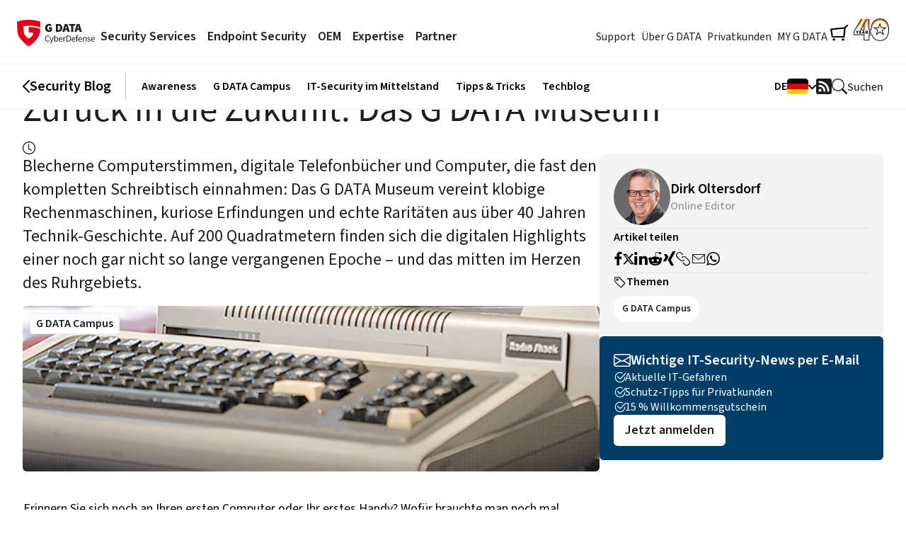

--- FILE ---
content_type: text/html; charset=utf-8
request_url: https://www.gdata.de/blog/2023/07/37782-das-g-data-museum
body_size: 24934
content:
<!DOCTYPE html> <html lang="de-DE"> <head> <meta charset="utf-8">  <title>Zurück in die Zukunft: Das G DATA Museum</title> <meta http-equiv="x-ua-compatible" content="IE=edge" /> <meta name="generator" content="TYPO3 CMS" /> <meta name="description" content="Das G DATA Museum vereint klobige Rechenmaschinen, kuriose Erfindungen und echte Raritäten aus über 40 Jahren Technik-Geschichte. " /> <meta name="robots" content="noindex,follow" /> <meta name="viewport" content="width=device-width, initial-scale=1" /> <meta name="application-name" content="G DATA | Trust in German Sicherheit" /> <meta http-equiv="content-language" content="de" /> <meta property="og:title" content="Zurück in die Zukunft: Das G DATA Museum" /> <meta property="og:description" content="Blecherne Computerstimmen, digitale Telefonbücher und Computer, die fast den kompletten Schreibtisch einnahmen: Das G DATA Museum vereint klobige Rechenmaschinen, kuriose Erfindungen und echte Raritäten aus über 40 Jahren Technik-Geschichte. Auf 200 Quadratmetern finden sich die digitalen Highlights einer noch gar nicht so lange vergangenen Epoche – und das mitten im Herzen des Ruhrgebiets." /> <meta name="twitter:card" content="summary" /> <meta name="twitter:title" content="Zurück in die Zukunft: Das G DATA Museum" /> <meta name="twitter:description" content="Blecherne Computerstimmen, digitale Telefonbücher und Computer, die fast den kompletten Schreibtisch einnahmen: Das G DATA Museum vereint klobige Rechenmaschinen, kuriose Erfindungen und echte Raritäten aus über 40 Jahren Technik-Geschichte. Auf 200 Quadratmetern finden sich die digitalen Highlights einer noch gar nicht so lange vergangenen Epoche – und das mitten im Herzen des Ruhrgebiets." /> <meta name="mobile-web-app-capable" content="yes" /> <meta name="msapplication-navbutton-color" content="#1e1e1e" /> <meta name="yandex-verification" content="4cf0234eb3af74fb" /> <meta name="dc.title" content="Zurück in die Zukunft: Das G DATA Museum" /> <meta name="date" content="2025-10-14T13:25:31" /> <meta name="dc.date" content="2025-10-14T13:25:31" /> <meta name="copyright" content="G DATA CyberDefense AG, 2025. All rights reserved." /> <link rel="stylesheet" href="/typo3conf/ext/gd_sites/Resources/Public/Styles/basic-styles.css?1762755593" media="all"> <link rel="stylesheet" href="/typo3conf/ext/gd_sites/Resources/Public/Styles/font/gcon.css?1762755593" media="all"> <link rel="stylesheet" href="/typo3conf/ext/gd_sites/Resources/Public/Styles/font/source-sans-pro.css?1762755593" media="all"> <link rel="stylesheet" href="/typo3conf/ext/gd_sites/Resources/Public/Styles/assets/prism.css?1762755593" media="all"> <link href="/typo3conf/ext/gd_sites/Resources/Public/Styles/assets/quotation-element.css?1762755593" rel="stylesheet" > <link href="/typo3conf/ext/gd_sites/Resources/Public/Styles/nm/blog.css?1762755593" rel="stylesheet" > <link href="/typo3conf/ext/gd_sites/Resources/Public/Styles/nm/header.css?1762755593" rel="stylesheet" > <link href="/typo3conf/ext/gd_sites/Resources/Public/Styles/assets/gd-pagenews.css?1762755593" rel="stylesheet" > <link href="/typo3conf/ext/gd_sites/Resources/Public/Styles/assets/blogpage.css?1762755593" rel="stylesheet" > <link href="/typo3conf/ext/gd_sites/Resources/Public/Styles/assets/gd-contactforms.css?1762755593" rel="stylesheet" > <script type="text/javascript" data-cmp-ab="1" src="https://cdn.consentmanager.net/delivery/autoblocking/22ab550eaa4e.js" data-cmp-host="b.delivery.consentmanager.net" data-cmp-cdn="cdn.consentmanager.net" data-cmp-codesrc="0"></script> <script>
    function setOffline(e,o) {o.dontshow = 1;}
    if (window.location.href.indexOf('gd-ncb=2') !== -1 || window.sessionStorage.getItem('gd_no-tracking') === 'true') {
        __cmp("addEventListener",["init",setOffline,false],null);
        __cmp("addEventListener",["settings",setOffline,false],null);
        window.sessionStorage.setItem('gd_no-tracking', 'true');
    }
  </script> <link rel="apple-touch-icon" href="/apple-touch-icon.png"/><link rel="alternate" type="application/atom+xml" title="G DATA SecurityBlog (deutsch)" href="https://feeds.feedblitz.com/GDataSecurityBlog-DE&x=1" /> <link rel="alternate" type="application/atom+xml" title="G DATA SecurityBlog (english)" href="https://feeds.feedblitz.com/GDataSecurityBlog-EN&x=1" /><meta name="author" content="Dirk Oltersdorf"><meta name="DC.author" content="Dirk Oltersdorf"> <link rel="dns-prefetch" href="//file.gdatasoftware.com"> <link rel="dns-prefetch" href="//static.gdatasoftware.com"> <link rel="dns-prefetch" href="//www.google-analytics.com"> <link rel="dns-prefetch" href="//www.googletagmanager.com">  <script type="application/ld+json">[{"@context":"https:\/\/www.schema.org","@type":"BreadcrumbList","itemListElement":[{"@type":"ListItem","position":1,"item":{"@id":"https:\/\/www.gdata.de\/","name":"HOME"}},{"@type":"ListItem","position":2,"item":{"@id":"https:\/\/www.gdata.de\/blog","name":"Blog"}},{"@type":"ListItem","position":3,"item":{"@id":"https:\/\/www.gdata.de\/blog\/2023\/07\/37782-das-g-data-museum","name":"Das G DATA Museum"}}]}]</script> </head> <body id="page-37782" class="fe-0 be-29">  <a href="#main-content" class="skip-link">Zum Hauptinhalt springen</a> <header id="site-header" class="nm-header nm-header-border"> <div class="nm-header-top nm-container-max-width"> <div class="nm-header-left"> <a href="/"> <img src="https://www.gdata.de/typo3conf/ext/gd_sites/Resources/Public/Images/logo-for-light.svg" alt="G DATA Logo" height="40" class="nm-logo" /> </a> <nav> <ul class="nm-main-nav-left"> <li class="nm-main-nav-item"> <button class="nm-main-nav-link" data-nm-meganav-id="1">Security Services</button> </li> <li class="nm-main-nav-item"> <button class="nm-main-nav-link" data-nm-meganav-id="2">Endpoint Security</button> </li> <li class="nm-main-nav-item"> <button class="nm-main-nav-link" data-nm-meganav-id="3">OEM</button> </li> <li class="nm-main-nav-item"> <button class="nm-main-nav-link" data-nm-meganav-id="4">Expertise</button> </li> <li class="nm-main-nav-item"> <button class="nm-main-nav-link" data-nm-meganav-id="5">Partner</button> </li> </ul> </nav> </div> <div class="nm-header-right"> <nav> <ul class="nm-main-nav-right"> <li class="nm-main-nav-item"> <button class="nm-main-nav-link" data-nm-meganav-id="6">Support</button> </li> <li class="nm-main-nav-item"> <button class="nm-main-nav-link" data-nm-meganav-id="7">Über G DATA</button> </li> <li class="nm-main-nav-item"> <button class="nm-main-nav-link" data-nm-meganav-id="8">Privatkunden</button> </li> <li class="nm-main-nav-item"> <a href="/mygdata" target="_blank" class="nm-main-nav-link"> MY G DATA </a> </li> </ul> </nav> <a href="/business/endpoint-security#shop" class="nm-shop" data-menu-trigger="basket"> <span class="nm-sr-only"> Shop </span> <img src="https://www.gdata.de/typo3conf/ext/gd_sites/Resources/Public/Images/nm/icons/shop.svg" alt="G DATA Shop" height="40" class="nm-shop-icon" /> <span data-menu-basket-badge="0" data-basket-url="/blog/2023/07/37782-das-g-data-museum" > </span> </a> <a href="/ueber-g-data/geschichte-und-meilensteine" class="nm-forty"> <img src="https://www.gdata.de/typo3conf/ext/gd_sites/Resources/Public/Images/nm/logo-40-xl.webp" alt="G DATA 40 Years Logo" height="32" class="nm-forty-icon" /> </a> <button class="nm-mobile-menu-trigger" data-nm-offcanvas-id="1"> <img src="https://www.gdata.de/typo3conf/ext/gd_sites/Resources/Public/Images/nm/icons/mobile-menu.svg" alt="Mobile Menu" height="40" class="nm-mobile-menu-trigger-icon" /> </button> </div> </div> <div class="nm-meganav"> <div class="nm-meganav-item" id="nm-meganav-1"> <div class="nm-meganav-item-content nm-container-max-width"> <div class="nm-meganav-item-content-left"> <a href="/business/security-services/mxdr" class="nm-card nm-card-dach-blue nm-card-meganav nm-card-meganav-vertical"> <img src="/typo3conf/ext/gd_sites/Resources/Public/Images/nm/images/mxdr.jpg" alt="Mann steht zwischen sechs blauen Silhouetten vor digitalem Hintergrund" class="nm-card-image" /> <div class="nm-card-content"> <p class="nm-card-title">G DATA 365 | MXDR</p> <p class="nm-card-subtitle"> Wir erkennen und stoppen Cyberangriffe für Sie – rund um die Uhr. </p> </div> </a> <div> <a href="/business/security-services/security-awareness-training" class="nm-card nm-card-dach-blue nm-card-meganav nm-card-meganav-horizontal"> <img src="/typo3conf/ext/gd_sites/Resources/Public/Images/nm/images/cda.png" alt="Porträt eines lächelnden Mannes mit Brille vor gelb-blauem Hintergrund" class="nm-card-image" /> <div class="nm-card-content"> <p class="nm-card-title">Security Awareness Trainings</p> <p class="nm-card-subtitle">Holen Sie alle Mitarbeitenden in Ihr Security-Team.</p> </div> </a> <a href="/business/security-services/g-data-advanced-analytics" class="nm-card nm-card-dach-blue nm-card-meganav nm-card-meganav-horizontal"> <img src="/typo3conf/ext/gd_sites/Resources/Public/Images/nm/images/adan.jpg" alt="Drei IT-Experten im Gespräch, tragen Hemden und Krawatten" class="nm-card-image" /> <div class="nm-card-content"> <p class="nm-card-title">Advanced Analytics</p> <p class="nm-card-subtitle">Gut beraten durch IT-Security-Spezialisten</p> </div> </a> </div> </div> <div class="nm-meganav-item-content-right"> <div> <ul class="nm-meganav-links"> <li> <a href="/business/security-services/mxdr" class="nm-meganav-link"> G DATA 365 | MXDR </a> </li> <li> <a href="/business/security-services/mxdr#c229597" class="nm-meganav-link"> FAQ </a> </li> <li> <a href="/business/security-services/mxdr/service-level" class="nm-meganav-link"> Service-Level </a> </li> <li> <a href="/business/security-services/mxdr/anfragen" class="nm-meganav-link"> Anfragen </a> </li> <li> <a href="/business/paper-warum-sind-cyberangriffe-auf-unternehmen-oft-erfolgreich" class="nm-meganav-link"> Paper </a> </li> <li> <a href="/business/security-services/mxdr/testen" class="nm-meganav-link"> Testen </a> </li> </ul> <ul class="nm-meganav-links"> <li> <a href="/business/security-services/security-awareness-training" class="nm-meganav-link"> Security Awareness Trainings </a> </li> <li> <a href="/business/security-services/security-awareness-training/phishing-simulation" class="nm-meganav-link"> Phishing Simulation </a> </li> <li> <a href="/business/security-services/security-awareness-training/trainingsreihe-phishing" class="nm-meganav-link"> Trainingsreihe Phishing </a> </li> <li> <a href="/business/security-services/security-awareness-training/games" class="nm-meganav-link"> Awareness Games </a> </li> <li> <a href="/business/security-services/security-awareness-training/mitarbeiterunterweisung-online" class="nm-meganav-link"> Unterweisungen </a> </li> </ul> <ul class="nm-meganav-links"> <li> <a href="/business/security-services/verdict-as-a-service" class="nm-meganav-link"> Verdict-as-a-Service </a> </li> </ul> </div> <div> <ul class="nm-meganav-links"> <li> <a href="/business/security-services/g-data-advanced-analytics" class="nm-meganav-link"> Advanced Analytics </a> </li> <li> <a href="/business/security-services/incident-response-service" class="nm-meganav-link"> Incident Response Service </a> </li> <li> <a href="/business/security-services/incident-response-retainer" class="nm-meganav-link"> Incident Response Retainer </a> </li> <li> <a href="/business/security-services/it-security-assessment" class="nm-meganav-link"> IT Security Assessment </a> </li> <li> <a href="/business/security-services/it-security-consulting" class="nm-meganav-link"> IT Security Consulting </a> </li> <li> <a href="/business/security-services/passwortaudit" class="nm-meganav-link"> Passwort Audit </a> </li> <li> <a href="/business/security-services/penetrationstests" class="nm-meganav-link"> Penetration Tests </a> </li> </ul> <ul class="nm-meganav-links"> <li> <a role="button" tabIndex="0" class="nm-meganav-link" data-gd-business-lightbox="main-menu-emergency-lightbox">Soforthilfe bei Cyberangriffen</a> </li> </ul> <ul class="nm-meganav-links"> <li> <a href="/business/webinare" class="nm-meganav-link"> Webinare </a> </li> </ul> <ul class="nm-meganav-links"> <li> <a href="/business/case-studies" class="nm-meganav-link"> Case Studies </a> </li> </ul> </div> </div> </div> <div class="nm-meganav-item-bottom"> <a href="/blog/2025/11/38274-angriffsflaechen-hochschul-it-teil-2" title="Die größten Angriffsflächen in der Hochschul-IT (und wie Verantwortliche diese schließen) – Teil 2"> <img src="/typo3conf/ext/gd_sites/Resources/Public/Images/nm/icons/security-black.svg" alt="security icon" height="30" class="nm-mr-2 nm-icon-lg" aria-hidden="true"> <p class="nm-font-base"> <span class="nm-fw-semibold nm-underline">Security Blog:</span> Die größten Angriffsflächen in der Hochschul-IT (und wie Verantwortliche diese schließen) – Teil 2, 20.11.2025 </p> </a> </div> </div> <div class="nm-meganav-item" id="nm-meganav-2"> <div class="nm-meganav-item-content nm-container-max-width"> <div class="nm-meganav-item-content-left"> <a href="/business/endpoint-security" class="nm-card nm-card-dach-blue nm-card-meganav nm-card-meganav-vertical"> <img src="/typo3conf/ext/gd_sites/Resources/Public/Images/nm/images/es-left.jpg" alt="Mann sitzt am Schreibtisch, telefoniert und arbeitet am Laptop" class="nm-card-image" /> <div class="nm-card-content"> <p class="nm-card-title">Endpoint Security Software</p> <p class="nm-card-subtitle"> Schützen Sie Ihr Unternehmen mit IT Security Made in Germany. </p> </div> </a> <a href="/business/premium-service" class="nm-card nm-card-dach-blue nm-card-meganav nm-card-meganav-vertical"> <img src="/typo3conf/ext/gd_sites/Resources/Public/Images/nm/images/es-right.jpg" alt="Lächelnder Mann mit Headset hebt begeistert beide Fäuste vor einem Laptop" class="nm-card-image" /> <div class="nm-card-content"> <p class="nm-card-title">Premium Service &amp; Support</p> <p class="nm-card-subtitle"> Vertrauen Sie auf persönliche und passgenaue Betreuung. </p> </div> </a> </div> <div class="nm-meganav-item-content-right"> <div> <ul class="nm-meganav-links"> <li> <a href="/business/endpoint-security" class="nm-meganav-link"> Endpoint Security Software </a> </li> <li> <a href="/business/vm-security" class="nm-meganav-link"> VM Security </a> </li> <li> <a href="/business/endpoint-security/mobile-device-management" class="nm-meganav-link"> Mobile Device Management </a> </li> <li> <a href="/business/server-gateway-security" class="nm-meganav-link"> E-Mail & Proxy Server Schutz On-Premise </a> </li> </ul> <ul class="nm-meganav-links"> <li> <a href="/business/365-mail-protection" class="nm-meganav-link"> E-Mail-Schutz für Exchange Online </a> </li> </ul> <ul class="nm-meganav-links"> <li> <a href="/business/managed-endpoint-security" class="nm-meganav-link"> Hosted Endpoint Security </a> </li> </ul> <ul class="nm-meganav-links"> <li> <a href="/business/premium-service" class="nm-meganav-link"> Premium Service &amp; Support </a> </li> </ul> </div> <div> <ul class="nm-meganav-links"> <li> <a href="/business/endpoint-security/kostenlose-testlizenz-anfordern" class="nm-meganav-link"> Kostenlos testen </a> </li> </ul> <ul class="nm-meganav-links"> <li> <a href="/downloads#Business" class="nm-meganav-link"> Downloads </a> </li> </ul> <ul class="nm-meganav-links"> <li> <a role="button" tabIndex="0" class="nm-meganav-link" data-gd-business-lightbox="main-menu-emergency-lightbox">Soforthilfe bei Cyberangriffen</a> </li> </ul> <ul class="nm-meganav-links"> <li> <a href="/business/webinare" class="nm-meganav-link"> Webinare </a> </li> </ul> <ul class="nm-meganav-links"> <li> <a href="/business/case-studies" class="nm-meganav-link"> Case Studies </a> </li> </ul> </div> </div> </div> <div class="nm-meganav-item-bottom"> <a href="/blog/2025/11/38274-angriffsflaechen-hochschul-it-teil-2" title="Die größten Angriffsflächen in der Hochschul-IT (und wie Verantwortliche diese schließen) – Teil 2"> <img src="/typo3conf/ext/gd_sites/Resources/Public/Images/nm/icons/security-black.svg" alt="security icon" height="30" class="nm-mr-2 nm-icon-lg" aria-hidden="true"> <p class="nm-font-base"> <span class="nm-fw-semibold nm-underline">Security Blog:</span> Die größten Angriffsflächen in der Hochschul-IT (und wie Verantwortliche diese schließen) – Teil 2, 20.11.2025 </p> </a> </div> </div> <div class="nm-meganav-item" id="nm-meganav-3"> <div class="nm-meganav-item-content nm-container-max-width"> <div class="nm-meganav-item-content-left"> <a href="/oem" class="nm-card nm-card-dach-blue nm-card-meganav nm-card-meganav-vertical"> <img src="/typo3conf/ext/gd_sites/Resources/Public/Images/nm/images/oem-left.jpg" alt="Zwei Personen geben sich die Hand über einem Schreibtisch mit Laptop" class="nm-card-image" /> <div class="nm-card-content"> <p class="nm-card-title">OEM-Lösungen</p> <p class="nm-card-subtitle"> Steigern Sie Ihren Gewinn – mit Next-Gen Technologien von G DATA. </p> </div> </a> <div> <a href="/oem/verdict-as-a-service" class="nm-card nm-card-dach-blue nm-card-meganav nm-card-meganav-horizontal"> <img src="/typo3conf/ext/gd_sites/Resources/Public/Images/nm/images/vaas.png" alt="Rotes Schildsymbol mit Upload-Download-Cloud-Symbol auf dunkelblauem Hintergrund" class="nm-card-image" /> <div class="nm-card-content"> <p class="nm-card-title">Verdict-as-a-Service</p> <p class="nm-card-subtitle">Sicherheit für Daten in der Cloud</p> </div> </a> <a href="/oem/anti-malware-sdks" class="nm-card nm-card-dach-blue nm-card-meganav nm-card-meganav-horizontal"> <img src="/typo3conf/ext/gd_sites/Resources/Public/Images/nm/images/anti-malware.png" alt="Bildschirm mit rot-blauen Codezeilen" class="nm-card-image" /> <div class="nm-card-content"> <p class="nm-card-title">Anti-Malware SDKs</p> <p class="nm-card-subtitle">Starke Technologien – einfach integriert</p> </div> </a> </div> </div> <div class="nm-meganav-item-content-right"> <div> <ul class="nm-meganav-links"> <li> <a href="/oem" class="nm-meganav-link"> OEM-Lösungen </a> </li> <li> <a href="/oem/anti-malware-sdks" class="nm-meganav-link"> Anti-Malware SDKs </a> </li> <li> <a href="/oem/threat-analysis" class="nm-meganav-link"> Threat Analysis </a> </li> <li> <a href="/oem/threat-intelligence" class="nm-meganav-link"> Threat Intelligence </a> </li> <li> <a href="/oem/verdict-as-a-service" class="nm-meganav-link"> Verdict-as-a-Service </a> </li> </ul> </div> <div> <ul class="nm-meganav-links"> <li> <a href="/business/case-studies" class="nm-meganav-link"> Case Studies </a> </li> </ul> <ul class="nm-meganav-links"> <li> <a href="/business/webinare" class="nm-meganav-link"> Webinare </a> </li> </ul> </div> </div> </div> <div class="nm-meganav-item-bottom"> <a href="/blog/2025/11/38274-angriffsflaechen-hochschul-it-teil-2" title="Die größten Angriffsflächen in der Hochschul-IT (und wie Verantwortliche diese schließen) – Teil 2"> <img src="/typo3conf/ext/gd_sites/Resources/Public/Images/nm/icons/security-black.svg" alt="security icon" height="30" class="nm-mr-2 nm-icon-lg" aria-hidden="true"> <p class="nm-font-base"> <span class="nm-fw-semibold nm-underline">Security Blog:</span> Die größten Angriffsflächen in der Hochschul-IT (und wie Verantwortliche diese schließen) – Teil 2, 20.11.2025 </p> </a> </div> </div> <div class="nm-meganav-item" id="nm-meganav-4"> <div class="nm-meganav-item-content nm-container-max-width"> <div class="nm-meganav-item-content-left"> <a href="/cybersicherheit-in-zahlen" class="nm-card nm-card-dach-blue nm-card-meganav nm-card-meganav-vertical"> <img src="/typo3conf/ext/gd_sites/Resources/Public/Images/nm/images/expertise-left.jpg" alt="Vier aufgestellte Magazine mit farbigen Balkendiagrammen und dem Titel 'Cybersicherheit in Zahlen'" class="nm-card-image" /> <div class="nm-card-content"> <p class="nm-card-title">Magazin 2025/26 | Cybersicherheit in Zahlen</p> <p class="nm-card-subtitle"> Wir machen Komplexes verständlich. Jetzt kostenfrei erhalten. </p> </div> </a> <div> <a href="/iso-27001-zertifizierung" class="nm-card nm-card-dach-blue nm-card-meganav nm-card-meganav-horizontal"> <img src="/typo3conf/ext/gd_sites/Resources/Public/Images/nm/images/iso-27001-menu.png" alt="Rundes ISO 27001 Zertifizierungssiegel auf blauem Hintergrund" class="nm-card-image" /> <div class="nm-card-content"> <p class="nm-card-title">Zertifiziert nach ISO 27001</p> <p class="nm-card-subtitle">Mehr Sicherheit für Ihre Daten</p> </div> </a> <a href="/business/nis-2-richtlinie" class="nm-card nm-card-dach-blue nm-card-meganav nm-card-meganav-horizontal"> <img src="/typo3conf/ext/gd_sites/Resources/Public/Images/nm/images/expertise-right-bottom.jpg" alt="NIS-2-Logo auf leuchtend blauem digitalen Hintergrund" class="nm-card-image" /> <div class="nm-card-content"> <p class="nm-card-title">NIS-2-Richtlinie</p> <p class="nm-card-subtitle">Was jetzt für Unternehmen wichtig ist</p> </div> </a> </div> </div> <div class="nm-meganav-item-content-right"> <div> <ul class="nm-meganav-links"> <li> <a href="/ueber-g-data/auszeichnungen" class="nm-meganav-link"> Auszeichnungen </a> </li> </ul> <ul class="nm-meganav-links"> <li> <a href="/business/case-studies" class="nm-meganav-link"> Case Studies </a> </li> </ul> <ul class="nm-meganav-links"> <li> <a href="/cybersicherheit-in-zahlen" class="nm-meganav-link"> Cybersicherheit in Zahlen </a> </li> </ul> <ul class="nm-meganav-links"> <li> <a href="/blog" class="nm-meganav-link"> Security Blog </a> </li> </ul> <ul class="nm-meganav-links"> <li> <a href="/ueber-g-data/it-security-made-in-germany" class="nm-meganav-link"> Gütesiegel </a> </li> </ul> </div> <div> <ul class="nm-meganav-links"> <li> <a href="https://www.gdata.de/help-de/homepage/" class="nm-meganav-link"> Knowledge Base </a> </li> </ul> <ul class="nm-meganav-links"> <li> <a href="/ratgeber" class="nm-meganav-link"> Ratgeber IT-Sicherheit </a> </li> </ul> <ul class="nm-meganav-links"> <li> <a href="/business/webinare" class="nm-meganav-link"> Webinare </a> </li> </ul> </div> </div> </div> <div class="nm-meganav-item-bottom"> <a href="/blog/2025/11/38274-angriffsflaechen-hochschul-it-teil-2" title="Die größten Angriffsflächen in der Hochschul-IT (und wie Verantwortliche diese schließen) – Teil 2"> <img src="/typo3conf/ext/gd_sites/Resources/Public/Images/nm/icons/security-black.svg" alt="security icon" height="30" class="nm-mr-2 nm-icon-lg" aria-hidden="true"> <p class="nm-font-base"> <span class="nm-fw-semibold nm-underline">Security Blog:</span> Die größten Angriffsflächen in der Hochschul-IT (und wie Verantwortliche diese schließen) – Teil 2, 20.11.2025 </p> </a> </div> </div> <div class="nm-meganav-item" id="nm-meganav-5"> <div class="nm-meganav-item-content nm-container-max-width"> <div class="nm-meganav-item-content-left"> <a href="/business/partner/partner-werden" class="nm-card nm-card-dach-blue nm-card-meganav nm-card-meganav-vertical"> <img src="/typo3conf/ext/gd_sites/Resources/Public/Images/nm/images/partner-left.jpg" alt="Vier Personen am Tisch beim Händeschütteln und Lächeln" class="nm-card-image" /> <div class="nm-card-content"> <p class="nm-card-title">Partner werden</p> <p class="nm-card-subtitle"> Für langfristigen Geschäftserfolg: Werden Sie G DATA Vertriebspartner. </p> </div> </a> <div> <a href="/oem" class="nm-card nm-card-dach-blue nm-card-meganav nm-card-meganav-horizontal"> <img src="/typo3conf/ext/gd_sites/Resources/Public/Images/nm/images/oem.png" alt="Digitale Hand über futuristischer Benutzeroberfläche" class="nm-card-image" /> <div class="nm-card-content"> <p class="nm-card-title">OEM-Lösungen</p> <p class="nm-card-subtitle">Steigern Sie Ihren Gewinn</p> </div> </a> <a href="/business/managed-endpoint-security" class="nm-card nm-card-dach-blue nm-card-meganav nm-card-meganav-horizontal"> <img src="/typo3conf/ext/gd_sites/Resources/Public/Images/nm/images/hosted-endpoint-security.png" alt="Gezeichnetes Schutzschild auf digitalem Hintergrund mit Schloss vor einem Laptop" class="nm-card-image" /> <div class="nm-card-content"> <p class="nm-card-title">Hosted Endpoint Security</p> <p class="nm-card-subtitle">Schützen Sie Ihre Kunden vor Angriffen</p> </div> </a> </div> </div> <div class="nm-meganav-item-content-right"> <div> <ul class="nm-meganav-links"> <li> <a href="/business/partner/partner-werden" class="nm-meganav-link"> Partner werden </a> </li> <li> <a href="https://partner.gdata.de" target="_blank" class="nm-meganav-link" rel="noreferrer"> Partnerportal </a> </li> <li> <a href="/business/partner/fachhaendler-finden" class="nm-meganav-link"> Fachhändler finden </a> </li> <li> <a href="/werbepartner-werden" class="nm-meganav-link"> Werbepartner / Affiliates </a> </li> </ul> <ul class="nm-meganav-links"> <li> <a href="/business/managed-endpoint-security" class="nm-meganav-link"> Hosted Endpoint Security </a> </li> </ul> <ul class="nm-meganav-links"> <li> <a href="/oem" class="nm-meganav-link"> OEM-Lösungen </a> </li> </ul> </div> <div></div> </div> </div> <div class="nm-meganav-item-bottom"> <a href="/blog/2025/11/38274-angriffsflaechen-hochschul-it-teil-2" title="Die größten Angriffsflächen in der Hochschul-IT (und wie Verantwortliche diese schließen) – Teil 2"> <img src="/typo3conf/ext/gd_sites/Resources/Public/Images/nm/icons/security-black.svg" alt="security icon" height="30" class="nm-mr-2 nm-icon-lg" aria-hidden="true"> <p class="nm-font-base"> <span class="nm-fw-semibold nm-underline">Security Blog:</span> Die größten Angriffsflächen in der Hochschul-IT (und wie Verantwortliche diese schließen) – Teil 2, 20.11.2025 </p> </a> </div> </div> <div class="nm-meganav-item" id="nm-meganav-6"> <div class="nm-meganav-item-content nm-container-max-width"> <div class="nm-meganav-item-content-left"> <a href="/support/faq" class="nm-card nm-card-dach-blue nm-card-meganav nm-card-meganav-vertical"> <img src="/typo3conf/ext/gd_sites/Resources/Public/Images/nm/images/support-left.jpg" alt="Zwei Sprechblasen mit Ausrufe- und Fragezeichen auf dunklem Hintergrund" class="nm-card-image" /> <div class="nm-card-content"> <p class="nm-card-title">Häufig gestellte Fragen | FAQ</p> <p class="nm-card-subtitle"> Ihr Wissensschatz, Ihre Lösungen: Entdecken Sie unsere FAQ und finden Sie Antworten, die Sie weiterbringen.</p> </div> </a> <div> <a href="https://www.gdata.de/help-de/homepage/" class="nm-card nm-card-dach-blue nm-card-meganav nm-card-meganav-horizontal"> <img src="/typo3conf/ext/gd_sites/Resources/Public/Images/nm/images/knowledgebase.png" alt="Hand hält eine leuchtende Glühbirne" class="nm-card-image" /> <div class="nm-card-content"> <p class="nm-card-title">Knowledge Base</p> <p class="nm-card-subtitle">Online-Hilfe</p> </div> </a> <a href="/downloads" class="nm-card nm-card-dach-blue nm-card-meganav nm-card-meganav-horizontal"> <img src="/typo3conf/ext/gd_sites/Resources/Public/Images/nm/images/downloads.png" alt="Download-Symbol auf digitalem Hintergrund mit Hexadezimalcode" class="nm-card-image" /> <div class="nm-card-content"> <p class="nm-card-title">Downloads &amp; Updates</p> <p class="nm-card-subtitle">Test- &amp; Vollversionen sowie hilfreiche Tools</p> </div> </a> </div> </div> <div class="nm-meganav-item-content-right"> <div> <ul class="nm-meganav-links"> <li> <a href="https://www.gdata.de/help-de/homepage/" class="nm-meganav-link"> Knowledge Base </a> </li> </ul> <ul class="nm-meganav-links"> <li> <a href="/downloads" class="nm-meganav-link"> Downloads &amp; Updates </a> </li> </ul> </div> <div> <ul class="nm-meganav-links"> <li> <a href="/sicherheitsluecke-melden" class="nm-meganav-link"> Sicherheitslücke melden </a> </li> </ul> <ul class="nm-meganav-links"> <li> <a href="https://www.gdata.de/help-de/general/GeneralInformation/submitFileAppURL/" target="_blank" class="nm-meganav-link"> Verdächtige Datei, App oder Url einsenden </a> </li> </ul> <ul class="nm-meganav-links"> <li> <a href="/support/kontakt" class="nm-meganav-link"> Kontakt </a> </li> </ul> </div> </div> </div> <div class="nm-meganav-item-bottom"> <a href="/blog/2025/11/38274-angriffsflaechen-hochschul-it-teil-2" title="Die größten Angriffsflächen in der Hochschul-IT (und wie Verantwortliche diese schließen) – Teil 2"> <img src="/typo3conf/ext/gd_sites/Resources/Public/Images/nm/icons/security-black.svg" alt="security icon" height="30" class="nm-mr-2 nm-icon-lg" aria-hidden="true"> <p class="nm-font-base"> <span class="nm-fw-semibold nm-underline">Security Blog:</span> Die größten Angriffsflächen in der Hochschul-IT (und wie Verantwortliche diese schließen) – Teil 2, 20.11.2025 </p> </a> </div> </div> <div class="nm-meganav-item" id="nm-meganav-7"> <div class="nm-meganav-item-content nm-container-max-width"> <div class="nm-meganav-item-content-left"> <a href="/ueber-g-data/karriere" class="nm-card nm-card-dach-blue nm-card-meganav nm-card-meganav-vertical"> <img src="/typo3conf/ext/gd_sites/Resources/Public/Images/nm/images/gdata-left.jpg" alt="Sechs junge Erwachsene schauen gemeinsam auf einen Laptop" class="nm-card-image" /> <div class="nm-card-content"> <p class="nm-card-title">Jetzt bewerben</p> <p class="nm-card-subtitle"> Bewirb Dich jetzt und starte Deine Reise voller Chancen und Erfahrungen. </p> </div> </a> <div> <a href="/ueber-g-data/presse-medien" class="nm-card nm-card-dach-blue nm-card-meganav nm-card-meganav-horizontal"> <img src="/typo3conf/ext/gd_sites/Resources/Public/Images/nm/images/gdata-right-top.jpg" alt="Person wird vor Kamera interviewt, weitere Personen im Hintergrund" class="nm-card-image" /> <div class="nm-card-content"> <p class="nm-card-title">Newsroom</p> <p class="nm-card-subtitle">Presse Center &amp; Blog</p> </div> </a> <a href="/ueber-g-data/auszeichnungen" class="nm-card nm-card-dach-blue nm-card-meganav nm-card-meganav-horizontal"> <img src="/typo3conf/ext/gd_sites/Resources/Public/Images/nm/images/gdata_right_bottom.jpg" alt="Mehrere Logos und Siegel von IT-Sicherheitstests auf dunklem digitalem Hintergrund" class="nm-card-image" /> <div class="nm-card-content"> <p class="nm-card-title">Auszeichnungen</p> <p class="nm-card-subtitle">Überzeugen Sie sich</p> </div> </a> </div> </div> <div class="nm-meganav-item-content-right"> <div> <ul class="nm-meganav-links"> <li> <a href="/ueber-g-data" class="nm-meganav-link"> Erfinder des Antivirus </a> </li> </ul> <ul class="nm-meganav-links"> <li> <a href="/ueber-g-data/management" class="nm-meganav-link"> Management </a> </li> </ul> <ul class="nm-meganav-links"> <li> <a href="/ueber-g-data/karriere" class="nm-meganav-link"> Job &amp; Karriere </a> </li> </ul> <ul class="nm-meganav-links"> <li> <a href="/ueber-g-data/auszeichnungen" class="nm-meganav-link"> Auszeichnungen </a> </li> </ul> <ul class="nm-meganav-links"> <li> <a href="/ueber-g-data/geschichte-und-meilensteine" class="nm-meganav-link"> Meilensteine </a> </li> </ul> <ul class="nm-meganav-links"> <li> <a href="/kontakt" class="nm-meganav-link"> Kontakt &amp; Anfahrt </a> </li> </ul> </div> <div> <ul class="nm-meganav-links"> <li> <a href="/ueber-g-data/presse-medien" class="nm-meganav-link"> Newsroom </a> </li> </ul> <ul class="nm-meganav-links"> <li> <a href="/business/case-studies" class="nm-meganav-link"> Case Studies </a> </li> </ul> </div> </div> </div> <div class="nm-meganav-item-bottom"> <a href="/blog/2025/11/38274-angriffsflaechen-hochschul-it-teil-2" title="Die größten Angriffsflächen in der Hochschul-IT (und wie Verantwortliche diese schließen) – Teil 2"> <img src="/typo3conf/ext/gd_sites/Resources/Public/Images/nm/icons/security-black.svg" alt="security icon" height="30" class="nm-mr-2 nm-icon-lg" aria-hidden="true"> <p class="nm-font-base"> <span class="nm-fw-semibold nm-underline">Security Blog:</span> Die größten Angriffsflächen in der Hochschul-IT (und wie Verantwortliche diese schließen) – Teil 2, 20.11.2025 </p> </a> </div> </div> <div class="nm-meganav-item" id="nm-meganav-8"> <div class="nm-meganav-item-content nm-container-max-width"> <div class="nm-meganav-item-content-left"> <a href="/internet-security" class="nm-card nm-card-dach-blue nm-card-meganav nm-card-meganav-vertical"> <img src="/typo3conf/ext/gd_sites/Resources/Public/Images/nm/images/products-1.jpg" alt="Rotes Schildsymbol mit Weltkugel auf rotem Wellenhintergrund" class="nm-card-image" /> <div class="nm-card-content"> <p class="nm-card-title">Bester Schutz für alle Geräte | Internet Security</p> <p class="nm-card-subtitle"> Ihr starker Virenschutz im Internet – für Windows, macOS, Android & iOS </p> </div> </a> <div> <a href="/antivirus-fuer-windows" class="nm-card nm-card-dach-blue nm-card-meganav nm-card-meganav-horizontal"> <img src="/typo3conf/ext/gd_sites/Resources/Public/Images/nm/images/products-2.png" alt="Gelbes Schild mit Sternsymbol auf gelb-schwarzem Hintergrund" class="nm-card-image" /> <div class="nm-card-content"> <p class="nm-card-title">Antivirus für Windows</p> <p class="nm-card-subtitle">Basis-Schutz</p> </div> </a> <a href="/total-security" class="nm-card nm-card-dach-blue nm-card-meganav nm-card-meganav-horizontal"> <img src="/typo3conf/ext/gd_sites/Resources/Public/Images/nm/images/products-3.png" alt="Blaues Schild mit kreisförmigem Symbol auf welligem Hintergrund" class="nm-card-image" /> <div class="nm-card-content"> <p class="nm-card-title">Total Security</p> <p class="nm-card-subtitle">Maximale Sicherheit</p> </div> </a> </div> </div> <div class="nm-meganav-item-content-right"> <div> <ul class="nm-meganav-links"> <li> <p class="nm-meganav-link"> Basis-Schutz </p> </li> <li> <a href="/antivirus-fuer-windows" class="nm-meganav-link"> Antivirus für Windows </a> </li> <li> <a href="/antivirus-fuer-mac" class="nm-meganav-link"> Antivirus für Mac </a> </li> </ul> <ul class="nm-meganav-links"> <li> <p class="nm-meganav-link"> Bester Schutz für alle Geräte </p> </li> <li> <a href="/internet-security" class="nm-meganav-link"> Internet Security </a> </li> <li> <a href="/total-security" class="nm-meganav-link"> Total Security </a> </li> <li> <a href="/internet-security-3-fuer-1" class="nm-meganav-link nm-meganav-badge"> Sonderedition <span class="nm-badge-link nm-badge-primary">SALE</span> </a> </li> <li> <a href="/pc" class="nm-meganav-link"> Software vergleichen </a> </li> </ul> <ul class="nm-meganav-links"> <li> <p class="nm-meganav-link"> Unterwegs </p> </li> <li> <a href="/mobile-security-android" class="nm-meganav-link"> Mobile Security für Android </a> </li> <li> <a href="/mobile-security-ios" class="nm-meganav-link"> Mobile Security für iOS </a> </li> <li> <a href="https://msec.gdata.de/" target="_blank" class="nm-meganav-link">Mobiles Gerät finden</a> </li> </ul> </div> <div> <ul class="nm-meganav-links"> <li> <p class="nm-meganav-link"> Mehr Privatsphäre </p> </li> <li> <a href="/vpn" class="nm-meganav-link"> G DATA VPN </a> </li> <li> <a href="/id-protection" class="nm-meganav-link"> G DATA ID Protection </a> </li> </ul> <ul class="nm-meganav-links"> <li> <p class="nm-meganav-link"> Weitere Themen </p> </li> <li> <a href="/mygdata" target="_blank" class="nm-meganav-link"> Lizenz verlängern </a> </li> <li> <a href="/kostenlos-testen" class="nm-meganav-link"> Kostenlos testen </a> </li> <li> <a href="/downloads" class="nm-meganav-link"> Downloads </a> </li> <li> <a href="/downloads/tools" class="nm-meganav-link"> Tools </a> </li> <li> <a href="/support/kontakt" class="nm-meganav-link"> Kontakt </a> </li> <li> <a href="https://www.gdata.de/help-de/consumer/" target="_blank" class="nm-meganav-link"> Online-Hilfe </a> </li> <li> <a href="/newsletter" class="nm-meganav-link"> Newsletter </a> </li> </ul> </div> </div> </div> <div class="nm-meganav-item-bottom"> <a href="/blog/2025/11/38274-angriffsflaechen-hochschul-it-teil-2" title="Die größten Angriffsflächen in der Hochschul-IT (und wie Verantwortliche diese schließen) – Teil 2"> <img src="/typo3conf/ext/gd_sites/Resources/Public/Images/nm/icons/security-black.svg" alt="security icon" height="30" class="nm-mr-2 nm-icon-lg" aria-hidden="true"> <p class="nm-font-base"> <span class="nm-fw-semibold nm-underline">Security Blog:</span> Die größten Angriffsflächen in der Hochschul-IT (und wie Verantwortliche diese schließen) – Teil 2, 20.11.2025 </p> </a> </div> </div> </div> </header> <div id="main-menu-emergency-lightbox" class="lightbox-item main-menu-lightbox-item" role="dialog" aria-labelledby="emergency-lightbox-popup-title" aria-modal="true" style="display: block;"> <div class="lightbox-item__inner"> <button class="lightbox-item__inner__close-button"> <span aria-hidden="true">×</span> <span class="nm-sr-only"> Schließen </span> </button> <div class="lightbox-item__inner__text"> <div class="fce column large-12 small-12"> <p class="nm-h4 nm-mb-2 nm-fw-light" id="emergency-lightbox-popup-title">Soforthilfe nach einem Cyberangriff</p> <p> Sie haben nicht zuordenbare Aktivitäten auf den Servern Ihrer IT-Infrastruktur festgestellt oder sind verschlüsselt worden? Unser Incident Response Team steht Ihnen zur Seite, damit Sie schnellstmöglich wieder produktiv werden können. </p> <p><strong>Wie wir direkt helfen: </strong></p> <ul class="csc-bulletlist-1"> <li>Beim Erstkontakt nehmen wir wichtige Informationen zum Vorfall und zu Ihrem Unternehmen auf (24/7)</li> <li>Wir melden uns mit einer fachlichen telefonischen Erstberatung schnellstmöglich zurück</li> <li>Sie erhalten Empfehlungen für Sofortmaßnahmen und wir besprechen die weitere Vorfallsbewältigung</li> </ul> <p class="text-center"> <a href="tel:+492349762800" class="button primary large">+49 234 9762-800</a> </p> <p class="small"> <strong>Hinweis:</strong> Bitte beachten Sie, dass diese Telefonnummer für Notfälle reserviert ist. Wenden Sie sich bei Fragen zu Ihrer Software, Bestellung oder Rechnung jederzeit an unseren <a href="/support/kontakt/technical-business-support">Business-Support</a>. </p> </div> </div> </div> </div> <div class="nm-offcanvas" id="nm-offcanvas-1" aria-hidden="true"> <div class="nm-offcanvas-content-top"> <a href="/"> <img src="/typo3conf/ext/gd_sites/Resources/Public/Images/logo-for-light.svg" alt="G DATA Logo" height="40" class="nm-logo"> </a> <button class="nm-offcanvas-close nm-btn nm-btn-sm nm-btn-light nm-btn-square"> <img src="/typo3conf/ext/gd_sites/Resources/Public/Images/nm/icons/x.svg" alt="Menü schließen" aria-hidden="true" class="nm-icon"> <span class="nm-sr-only">Menü schließen</span> </button> </div> <div class="nm-offcanvas-content"> <nav class="nm-nav-sub"> <ul class="nm-nav-sub-group"> <li> <button class="nm-nav-sub-header"> <p>Security Services</p> <div class="nm-btn nm-btn-sm nm-btn-light nm-btn-square"> <span class="nm-sr-only">Linkgruppe anzeigen</span> <img src="/typo3conf/ext/gd_sites/Resources/Public/Images/nm/icons/chevron-down.svg" alt="Menü schließen" aria-hidden="true" class="nm-icon"> </div> </button> </li> <ul class="nm-nav-sub-item"> <li> <a href="/business/security-services/mxdr"> G DATA 365 | MXDR </a> </li> <ul> <li> <a href="/business/security-services/mxdr#c229597"> FAQ </a> </li> <li> <a href="/business/security-services/mxdr/service-level"> Service-Level </a> </li> <li> <a href="/business/security-services/mxdr/anfragen"> Anfragen </a> </li> <li> <a href="/business/paper-warum-sind-cyberangriffe-auf-unternehmen-oft-erfolgreich"> Paper </a> </li> <li> <a href="/business/security-services/mxdr/testen"> Testen </a> </li> </ul> <li> <a href="/business/security-services/security-awareness-training"> Security Awareness Trainings </a> </li> <ul> <li> <a href="/business/security-services/security-awareness-training/phishing-simulation"> Phishing Simulation </a> </li> <li> <a href="/business/security-services/security-awareness-training/trainingsreihe-phishing"> Trainingsreihe Phishing </a> </li> <li> <a href="/business/security-services/security-awareness-training/games"> Awareness Games </a> </li> <li> <a href="/business/security-services/security-awareness-training/mitarbeiterunterweisung-online"> Unterweisungen </a> </li> </ul> <li> <a href="/business/security-services/verdict-as-a-service"> Verdict-as-a-Service </a> </li> <li> <a href="/business/security-services/g-data-advanced-analytics" class="nm-meganav-link"> Advanced Analytics </a> </li> <ul> <li> <a href="/business/security-services/incident-response-service"> Incident Response Service </a> </li> <li> <a href="/business/security-services/incident-response-retainer"> Incident Response Retainer </a> </li> <li> <a href="/business/security-services/it-security-assessment"> IT Security Assessment </a> </li> <li> <a href="/business/security-services/it-security-consulting"> IT Security Consulting </a> </li> <li> <a href="/business/security-services/passwortaudit"> Passwort Audit </a> </li> <li> <a href="/business/security-services/penetrationstests"> Penetration Tests </a> </li> </ul> <li> <a role="button" data-gd-business-lightbox="main-menu-emergency-lightbox">Soforthilfe bei Cyberangriffen</a> </li> <li> <a href="/business/webinare"> Webinare </a> </li> <li> <a href="/business/case-studies"> Case Studies </a> </li> </ul> </ul> <hr> <ul class="nm-nav-sub-group"> <li> <button class="nm-nav-sub-header"> <p>Endpoint Security</p> <div class="nm-btn nm-btn-sm nm-btn-light nm-btn-square"> <span class="nm-sr-only">Linkgruppe anzeigen</span> <img src="/typo3conf/ext/gd_sites/Resources/Public/Images/nm/icons/chevron-down.svg" alt="Menü schließen" aria-hidden="true" class="nm-icon"> </div> </button> </li> <ul class="nm-nav-sub-item"> <li> <a href="/business/endpoint-security"> Endpoint Security Software </a> </li> <ul> <li> <a href="/business/vm-security"> VM Security </a> </li> <li> <a href="/business/endpoint-security/mobile-device-management"> Mobile Device Management </a> </li> <li> <a href="/business/server-gateway-security"> Mail Server &amp; Proxy Server Security </a> </li> <li> <a href="/business/365-mail-protection" class="nm-meganav-link"> E-Mail-Schutz für Exchange Online </a> </li> </ul> <li> <a href="/business/managed-endpoint-security"> Hosted Endpoint Security </a> </li> <li> <a href="/business/premium-service"> Premium Service &amp; Support </a> </li> <li> <a href="/business/endpoint-security/kostenlose-testlizenz-anfordern"> Kostenlos testen </a> </li> <li> <a href="/downloads#Business"> Downloads </a> </li> <li> <a role="button" data-gd-business-lightbox="main-menu-emergency-lightbox">Soforthilfe bei Cyberangriffen</a> </li> <li> <a href="/business/webinare"> Webinare </a> </li> <li> <a href="/business/case-studies"> Case Studies </a> </li> </ul> </ul> <hr> <ul class="nm-nav-sub-group"> <li> <button class="nm-nav-sub-header"> <p>OEM</p> <div class="nm-btn nm-btn-sm nm-btn-light nm-btn-square"> <span class="nm-sr-only">Linkgruppe anzeigen</span> <img src="/typo3conf/ext/gd_sites/Resources/Public/Images/nm/icons/chevron-down.svg" alt="Menü schließen" aria-hidden="true" class="nm-icon"> </div> </button> </li> <ul class="nm-nav-sub-item"> <li> <a href="/oem"> OEM-Lösungen </a> </li> <ul> <li> <a href="/oem/anti-malware-sdks"> Anti-Malware SDKs </a> </li> <li> <a href="/oem/threat-analysis"> Threat Analysis </a> </li> <li> <a href="/oem/threat-intelligence"> Threat Intelligence </a> </li> <li> <a href="/oem/verdict-as-a-service"> Verdict-as-a-Service </a> </li> </ul> <li> <a href="/business/kontakt"> Kontakt </a> </li> <li> <a href="/business/case-studies"> Case Studies </a> </li> <li> <a href="/business/webinare"> Webinare </a> </li> </ul> </ul> <hr> <ul class="nm-nav-sub-group"> <li> <button class="nm-nav-sub-header"> <p>Expertise</p> <div class="nm-btn nm-btn-sm nm-btn-light nm-btn-square"> <span class="nm-sr-only">Linkgruppe anzeigen</span> <img src="/typo3conf/ext/gd_sites/Resources/Public/Images/nm/icons/chevron-down.svg" alt="Menü schließen" aria-hidden="true" class="nm-icon"> </div> </button> </li> <ul class="nm-nav-sub-item"> <li> <a href="/ueber-g-data/auszeichnungen"> Auszeichnungen </a> </li> <li> <a href="/business/case-studies"> Case Studies </a> </li> <li> <a href="/cybersicherheit-in-zahlen"> Cybersicherheit in Zahlen </a> </li> <li> <a href="/blog"> Security Blog </a> </li> <li> <a href="/ueber-g-data/it-security-made-in-germany"> Gütesiegel </a> </li> <li> <a href="https://www.gdata.de/help-de/homepage/"> Knowledge Base </a> </li> <li> <a href="/ratgeber"> Ratgeber IT-Sicherheit </a> </li> <li> <a href="/business/webinare"> Webinare </a> </li> <li> <a href="/iso-27001-zertifizierung"> Zertifiziert nach ISO 27001 </a> </li> </ul> </ul> <hr> <ul class="nm-nav-sub-group"> <li> <button class="nm-nav-sub-header"> <p>Partner</p> <div class="nm-btn nm-btn-sm nm-btn-light nm-btn-square"> <span class="nm-sr-only">Linkgruppe anzeigen</span> <img src="/typo3conf/ext/gd_sites/Resources/Public/Images/nm/icons/chevron-down.svg" alt="Menü schließen" aria-hidden="true" class="nm-icon"> </div> </button> </li> <ul class="nm-nav-sub-item"> <li> <a href="/business/partner/partner-werden"> Partner werden </a> </li> <ul> <li> <a href="https://partner.gdata.de"> Partnerportal </a> </li> <li> <a href="/business/partner/fachhaendler-finden"> Fachhändler finden </a> </li> <li> <a href="/werbepartner-werden"> Werbepartner / Affiliates </a> </li> </ul> <li> <a href="/business/managed-endpoint-security"> Hosted Endpoint Security </a> </li> <li> <a href="/oem"> OEM-Lösungen </a> </li> </ul> </ul> <hr> <ul class="nm-nav-sub-group"> <li> <button class="nm-nav-sub-header"> <p>Support</p> <div class="nm-btn nm-btn-sm nm-btn-light nm-btn-square"> <span class="nm-sr-only">Linkgruppe anzeigen</span> <img src="/typo3conf/ext/gd_sites/Resources/Public/Images/nm/icons/chevron-down.svg" alt="Menü schließen" aria-hidden="true" class="nm-icon"> </div> </button> </li> <ul class="nm-nav-sub-item"> <li> <a href="https://www.gdata.de/help-de/homepage/"> Knowledge Base </a> </li> <li> <a href="/downloads"> Downloads &amp; Updates </a> </li> <li> <a href="/sicherheitsluecke-melden"> Sicherheitslücke melden </a> </li> <li> <a href="https://www.gdata.de/help-de/general/GeneralInformation/submitFileAppURL/"> Verdächtige Datei, App oder Url einsenden </a> </li> <li> <a href="/support/kontakt"> Kontakt </a> </li> </ul> </ul> <hr> <ul class="nm-nav-sub-group"> <li> <button class="nm-nav-sub-header"> <p>Über G DATA</p> <div class="nm-btn nm-btn-sm nm-btn-light nm-btn-square"> <span class="nm-sr-only">Linkgruppe anzeigen</span> <img src="/typo3conf/ext/gd_sites/Resources/Public/Images/nm/icons/chevron-down.svg" alt="Menü schließen" aria-hidden="true" class="nm-icon"> </div> </button> </li> <ul class="nm-nav-sub-item"> <li> <a href="/ueber-g-data"> Erfinder des Antivirus </a> </li> <li> <a href="/ueber-g-data/management"> Management </a> </li> <li> <a href="/ueber-g-data/karriere"> Job &amp; Karriere </a> </li> <li> <a href="/ueber-g-data/auszeichnungen"> Auszeichnungen </a> </li> <li> <a href="/ueber-g-data/geschichte-und-meilensteine"> Meilensteine </a> </li> <li> <a href="/kontakt"> Kontakt &amp; Anfahrt </a> </li> <li> <a href="/ueber-g-data/presse-medien"> Newsroom </a> </li> <li> <a href="/business/case-studies"> Case Studies </a> </li> </ul> </ul> <hr> <ul class="nm-nav-sub-group"> <li> <button class="nm-nav-sub-header"> <p>Privatkunden</p> <div class="nm-btn nm-btn-sm nm-btn-light nm-btn-square"> <span class="nm-sr-only">Linkgruppe anzeigen</span> <img src="/typo3conf/ext/gd_sites/Resources/Public/Images/nm/icons/chevron-down.svg" alt="Menü schließen" aria-hidden="true" class="nm-icon"> </div> </button> </li> <ul class="nm-nav-sub-item"> <li> <p> Basis-Schutz </p> </li> <ul> <li> <a href="/antivirus-fuer-windows"> Antivirus für Windows </a> </li> <li> <a href="/antivirus-fuer-mac"> Antivirus für Mac </a> </li> </ul> <li> <p> Bester Schutz für alle Geräte </p> </li> <ul> <li> <a href="/internet-security"> Internet Security </a> </li> <li> <a href="/total-security"> Total Security </a> </li> <li> <a href="/internet-security-3-fuer-1"> Sonderedition </a> </li> <li> <a href="/pc"> Software vergleichen </a> </li> </ul> <li> <p> Unterwegs </p> </li> <ul> <li> <a href="/mobile-security-android"> Mobile Security für Android </a> </li> <li> <a href="/mobile-security-ios"> Mobile Security für iOS </a> </li> <li> <a href="https://msec.gdata.de/">Mobiles Gerät finden</a> </li> </ul> <li> <p> Mehr Privatsphäre </p> </li> <ul> <li> <a href="/vpn"> G DATA VPN </a> </li> <li> <a href="/id-protection"> G DATA ID Protection </a> </li> </ul> <li> <p> Weitere Themen </p> </li> <ul> <li> <a href="/mygdata"> Lizenz verlängern </a> </li> <li> <a href="/kostenlos-testen"> Kostenlos testen </a> </li> <li> <a href="/downloads"> Downloads </a> </li> <li> <a href="/downloads/tools"> Tools </a> </li> <li> <a href="/support/kontakt"> Kontakt </a> </li> <li> <a href="https://www.gdata.de/help-de/consumer/"> Online-Hilfe </a> </li> <li> <a href="/newsletter"> Newsletter </a> </li> </ul> </ul> </ul> <hr> <ul class="nm-nav-sub-group"> <li> <a href="/business/endpoint-security#shop" class="nm-nav-sub-header"> Shop </a> </li> </ul> <hr> <ul class="nm-nav-sub-group"> <li> <a href="/mygdata" class="nm-nav-sub-header"> MY G DATA </a> </li> </ul> </nav> </div> </div> <button class="nm-meganav-backdrop" id="nm-meganav-backdrop"> <span class="nm-sr-only">Menü schließen</span> </button> <button class="nm-offcanvas-backdrop" id="nm-offcanvas-backdrop"> <span class="nm-sr-only">Menü schließen</span> </button> <main id="main-content"> <nav class="nm-sticky-nav"> <div class="nm-sticky-nav-content"> <div class="nm-sticky-nav-content-left"> <h5 class="nm-sticky-nav-title"> <a href="/blog"> Security Blog </a> </h5> </div> <div class="nm-sticky-nav-content-middle"> <ul> <li> <a href="/blog/awareness">Awareness</a> </li> <li> <a href="/blog/g-data-campues">G DATA Campus</a> </li> <li> <a href="/blog/it-secuerity-im-mittelstand">IT-Security im Mittelstand</a> </li> <li> <a href="/blog/tipps-uend-tricks">Tipps &amp; Tricks</a> </li> <li> <a href="/blog/techblog">Techblog</a> </li> </ul> </div> <ul class="nm-sticky-nav-content-right"> <li> <div class="nm-dropdown"> <button class="nm-dropdown-toggle"> <b> DE </b> <svg width="30" height="22" viewBox="0 0 30 22" fill="none" xmlns="http://www.w3.org/2000/svg"> <g> <path d="M4.61538 0H25.3846C26.6087 0 27.7826 0.487969 28.6482 1.35656C29.5137 2.22515 30 3.40321 30 4.63158V6.94737H0V4.63158C0 3.40321 0.486262 2.22515 1.35181 1.35656C2.21737 0.487969 3.39131 0 4.61538 0Z" fill="black"/> <path d="M30 6.94739H0V15.0527H30V6.94739Z" fill="#DD0000"/> <path d="M0 15.0526H30V17.3684C30 18.5968 29.5137 19.7749 28.6482 20.6435C27.7826 21.512 26.6087 22 25.3846 22H4.61538C3.39131 22 2.21737 21.512 1.35181 20.6435C0.486262 19.7749 0 18.5968 0 17.3684V15.0526Z" fill="#FFCE00"/> </g> </svg> </button> <ul class="nm-dropdown-menu"> <li class="nm-dropdown-item nm-dropdown-item-active"> <a href="https://www.gdatasoftware.com/blog"> <svg width="30" height="30" viewBox="0 0 36 36" xmlns="http://www.w3.org/2000/svg" xmlns:xlink="http://www.w3.org/1999/xlink" aria-hidden="true" role="img"> <path fill="#00247D" d="M0 9.059V13h5.628zM4.664 31H13v-5.837zM23 25.164V31h8.335zM0 23v3.941L5.63 23zM31.337 5H23v5.837zM36 26.942V23h-5.631zM36 13V9.059L30.371 13zM13 5H4.664L13 10.837z"></path> <path fill="#CF1B2B" d="M25.14 23l9.712 6.801a3.977 3.977 0 0 0 .99-1.749L28.627 23H25.14zM13 23h-2.141l-9.711 6.8c.521.53 1.189.909 1.938 1.085L13 23.943V23zm10-10h2.141l9.711-6.8a3.988 3.988 0 0 0-1.937-1.085L23 12.057V13zm-12.141 0L1.148 6.2a3.994 3.994 0 0 0-.991 1.749L7.372 13h3.487z"></path> <path fill="#EEE" d="M36 21H21v10h2v-5.836L31.335 31H32a3.99 3.99 0 0 0 2.852-1.199L25.14 23h3.487l7.215 5.052c.093-.337.158-.686.158-1.052v-.058L30.369 23H36v-2zM0 21v2h5.63L0 26.941V27c0 1.091.439 2.078 1.148 2.8l9.711-6.8H13v.943l-9.914 6.941c.294.07.598.116.914.116h.664L13 25.163V31h2V21H0zM36 9a3.983 3.983 0 0 0-1.148-2.8L25.141 13H23v-.943l9.915-6.942A4.001 4.001 0 0 0 32 5h-.663L23 10.837V5h-2v10h15v-2h-5.629L36 9.059V9zM13 5v5.837L4.664 5H4a3.985 3.985 0 0 0-2.852 1.2l9.711 6.8H7.372L.157 7.949A3.968 3.968 0 0 0 0 9v.059L5.628 13H0v2h15V5h-2z"></path> <path fill="#CF1B2B" d="M21 15V5h-6v10H0v6h15v10h6V21h15v-6z"></path> </svg> <b> Englisch </b> </a> </li> <li class="nm-dropdown-item"> <a href="/blog"> <svg width="30" height="22" viewBox="0 0 30 22" fill="none" xmlns="http://www.w3.org/2000/svg"> <g> <path d="M4.61538 0H25.3846C26.6087 0 27.7826 0.487969 28.6482 1.35656C29.5137 2.22515 30 3.40321 30 4.63158V6.94737H0V4.63158C0 3.40321 0.486262 2.22515 1.35181 1.35656C2.21737 0.487969 3.39131 0 4.61538 0Z" fill="black"/> <path d="M30 6.94739H0V15.0527H30V6.94739Z" fill="#DD0000"/> <path d="M0 15.0526H30V17.3684C30 18.5968 29.5137 19.7749 28.6482 20.6435C27.7826 21.512 26.6087 22 25.3846 22H4.61538C3.39131 22 2.21737 21.512 1.35181 20.6435C0.486262 19.7749 0 18.5968 0 17.3684V15.0526Z" fill="#FFCE00"/> </g> </svg> <b> Deutsch </b> </a> </li> </ul> </div> </li> <li> <a href="https://feeds.feedblitz.com/GDataSecurityBlog-DE&amp;x=1" target="_blank" rel="noreferrer"> <svg width="22" height="22" viewBox="0 0 22 22" fill="none" xmlns="http://www.w3.org/2000/svg"> <g> <path d="M2.75281 0.00109863C2.02346 0.00109863 1.32399 0.29083 0.808264 0.806555C0.292539 1.32228 0.00280762 2.02175 0.00280762 2.7511V19.2511C0.00280762 19.9804 0.292539 20.6799 0.808264 21.1956C1.32399 21.7114 2.02346 22.0011 2.75281 22.0011H19.2528C19.9822 22.0011 20.6816 21.7114 21.1974 21.1956C21.7131 20.6799 22.0028 19.9804 22.0028 19.2511V2.7511C22.0028 2.02175 21.7131 1.32228 21.1974 0.806555C20.6816 0.29083 19.9822 0.00109863 19.2528 0.00109863H2.75281ZM4.81531 3.4386C12.4094 3.4386 18.5653 9.59447 18.5653 17.1886C18.5653 17.5533 18.4204 17.903 18.1626 18.1609C17.9047 18.4187 17.555 18.5636 17.1903 18.5636C16.8256 18.5636 16.4759 18.4187 16.218 18.1609C15.9602 17.903 15.8153 17.5533 15.8153 17.1886C15.8153 14.2712 14.6564 11.4733 12.5935 9.41042C10.5306 7.34752 7.73269 6.1886 4.81531 6.1886C4.45063 6.1886 4.1009 6.04373 3.84304 5.78587C3.58517 5.52801 3.44031 5.17827 3.44031 4.8136C3.44031 4.44893 3.58517 4.09919 3.84304 3.84133C4.1009 3.58346 4.45063 3.4386 4.81531 3.4386ZM4.81531 8.9386C7.00334 8.9386 9.10176 9.80779 10.6489 11.355C12.1961 12.9021 13.0653 15.0006 13.0653 17.1886C13.0653 17.5533 12.9204 17.903 12.6626 18.1609C12.4047 18.4187 12.055 18.5636 11.6903 18.5636C11.3256 18.5636 10.9759 18.4187 10.718 18.1609C10.4602 17.903 10.3153 17.5533 10.3153 17.1886C10.3153 15.7299 9.73585 14.331 8.7044 13.2995C7.67295 12.2681 6.274 11.6886 4.81531 11.6886C4.45063 11.6886 4.1009 11.5437 3.84304 11.2859C3.58517 11.028 3.44031 10.6783 3.44031 10.3136C3.44031 9.94893 3.58517 9.59919 3.84304 9.34133C4.1009 9.08346 4.45063 8.9386 4.81531 8.9386ZM5.50281 18.5636C4.9558 18.5636 4.43119 18.3463 4.0444 17.9595C3.65761 17.5727 3.44031 17.0481 3.44031 16.5011C3.44031 15.9541 3.65761 15.4295 4.0444 15.0427C4.43119 14.6559 4.9558 14.4386 5.50281 14.4386C6.04982 14.4386 6.57442 14.6559 6.96122 15.0427C7.34801 15.4295 7.56531 15.9541 7.56531 16.5011C7.56531 17.0481 7.34801 17.5727 6.96122 17.9595C6.57442 18.3463 6.04982 18.5636 5.50281 18.5636Z" fill="#1C1C1E"/> </g> </svg> <span class="nm-sr-only">RSS Feed</span> </a> </li> <li> <button type="button" class="nm-search-btn nm-trigger-search"> <svg width="22" height="22" viewBox="0 0 22 22" fill="none" xmlns="http://www.w3.org/2000/svg"> <g> <path d="M16.1481 14.2241C17.4795 12.4073 18.0758 10.1548 17.8177 7.91716C17.5597 5.67957 16.4662 3.62192 14.7562 2.15589C13.0462 0.689851 10.8457 -0.0764609 8.59496 0.0102647C6.3442 0.0969903 4.20919 1.03036 2.61705 2.62363C1.02491 4.21691 0.0930756 6.35259 0.00796064 8.6034C-0.0771544 10.8542 0.690731 13.0542 2.15799 14.7631C3.62525 16.4721 5.68368 17.5641 7.92146 17.8205C10.1592 18.077 12.4113 17.479 14.2272 16.1463H14.2258C14.2671 16.2013 14.3111 16.2536 14.3606 16.3045L19.6543 21.5982C19.9121 21.8562 20.2619 22.0012 20.6266 22.0014C20.9914 22.0015 21.3412 21.8567 21.5992 21.5989C21.8572 21.3411 22.0023 20.9913 22.0024 20.6266C22.0025 20.2618 21.8578 19.912 21.5999 19.654L16.3062 14.3602C16.257 14.3104 16.2042 14.2645 16.1481 14.2227V14.2241ZM16.5028 8.93858C16.5028 9.93171 16.3072 10.9151 15.9271 11.8326C15.5471 12.7502 14.99 13.5838 14.2878 14.2861C13.5856 14.9883 12.7519 15.5454 11.8343 15.9254C10.9168 16.3055 9.93343 16.5011 8.94031 16.5011C7.94718 16.5011 6.96379 16.3055 6.04626 15.9254C5.12874 15.5454 4.29505 14.9883 3.59281 14.2861C2.89057 13.5838 2.33352 12.7502 1.95347 11.8326C1.57342 10.9151 1.37781 9.93171 1.37781 8.93858C1.37781 6.93288 2.17457 5.00933 3.59281 3.59109C5.01105 2.17285 6.93461 1.37608 8.94031 1.37608C10.946 1.37608 12.8696 2.17285 14.2878 3.59109C15.706 5.00933 16.5028 6.93288 16.5028 8.93858Z" fill="#1C1C1E" /> </g> </svg> Suchen </button> </li> </ul> </div> </nav> <div class="nm-search-overlay" role="button" aria-label="Suche schließen"> <div class="searchbox"> <form action="/blog/suche" method="GET"> <label for="nm-search" class="nm-sr-only">Suchbegriff eingeben</label> <input id="nm-search" type="text" name="tx_kesearch_pi1[sword]" placeholder="Suchbegriff" /> <button data-trigger-searchinput class="nm-btn nm-btn-dark" type="submit">Suchen</button> </form> </div> </div> <div class="nm-page-section-blog nm-page-section-blog-head"> <div class="nm-page-section-content"> <div class="nm-dropdown"> <button class="nm-btn nm-btn-light nm-btn-section nm-dropdown-toggle"> <svg width="18" height="18" viewBox="0 0 18 18" fill="none" xmlns="http://www.w3.org/2000/svg"> <g clip-path="url(#clip0_782_3931)"> <path d="M16.3148 3.3761C16.464 3.3761 16.6071 3.43536 16.7126 3.54085C16.8181 3.64634 16.8773 3.78941 16.8773 3.9386V14.0636C16.8773 14.2128 16.8181 14.3559 16.7126 14.4613C16.6071 14.5668 16.464 14.6261 16.3148 14.6261H1.68982C1.54064 14.6261 1.39756 14.5668 1.29207 14.4613C1.18658 14.3559 1.12732 14.2128 1.12732 14.0636V3.9386C1.12732 3.78941 1.18658 3.64634 1.29207 3.54085C1.39756 3.43536 1.54064 3.3761 1.68982 3.3761H16.3148ZM1.68982 2.2511C1.24227 2.2511 0.813044 2.42889 0.496577 2.74536C0.180109 3.06182 0.00231934 3.49105 0.00231934 3.9386V14.0636C0.00231934 14.5112 0.180109 14.9404 0.496577 15.2568C0.813044 15.5733 1.24227 15.7511 1.68982 15.7511H16.3148C16.7624 15.7511 17.1916 15.5733 17.5081 15.2568C17.8245 14.9404 18.0023 14.5112 18.0023 14.0636V3.9386C18.0023 3.49105 17.8245 3.06182 17.5081 2.74536C17.1916 2.42889 16.7624 2.2511 16.3148 2.2511H1.68982Z" fill="black"/> <path d="M5.62732 9.0011C5.62732 8.85191 5.68658 8.70884 5.79207 8.60335C5.89756 8.49786 6.04064 8.4386 6.18982 8.4386H14.0648C14.214 8.4386 14.3571 8.49786 14.4626 8.60335C14.5681 8.70884 14.6273 8.85191 14.6273 9.0011C14.6273 9.15028 14.5681 9.29336 14.4626 9.39885C14.3571 9.50434 14.214 9.5636 14.0648 9.5636H6.18982C6.04064 9.5636 5.89756 9.50434 5.79207 9.39885C5.68658 9.29336 5.62732 9.15028 5.62732 9.0011ZM5.62732 6.1886C5.62732 6.03941 5.68658 5.89634 5.79207 5.79085C5.89756 5.68536 6.04064 5.6261 6.18982 5.6261H14.0648C14.214 5.6261 14.3571 5.68536 14.4626 5.79085C14.5681 5.89634 14.6273 6.03941 14.6273 6.1886C14.6273 6.33778 14.5681 6.48086 14.4626 6.58635C14.3571 6.69184 14.214 6.7511 14.0648 6.7511H6.18982C6.04064 6.7511 5.89756 6.69184 5.79207 6.58635C5.68658 6.48086 5.62732 6.33778 5.62732 6.1886ZM5.62732 11.8136C5.62732 11.6644 5.68658 11.5213 5.79207 11.4159C5.89756 11.3104 6.04064 11.2511 6.18982 11.2511H14.0648C14.214 11.2511 14.3571 11.3104 14.4626 11.4159C14.5681 11.5213 14.6273 11.6644 14.6273 11.8136C14.6273 11.9628 14.5681 12.1059 14.4626 12.2113C14.3571 12.3168 14.214 12.3761 14.0648 12.3761H6.18982C6.04064 12.3761 5.89756 12.3168 5.79207 12.2113C5.68658 12.1059 5.62732 11.9628 5.62732 11.8136ZM4.50232 6.1886C4.50232 6.33778 4.44306 6.48086 4.33757 6.58635C4.23208 6.69184 4.089 6.7511 3.93982 6.7511C3.79064 6.7511 3.64756 6.69184 3.54207 6.58635C3.43658 6.48086 3.37732 6.33778 3.37732 6.1886C3.37732 6.03941 3.43658 5.89634 3.54207 5.79085C3.64756 5.68536 3.79064 5.6261 3.93982 5.6261C4.089 5.6261 4.23208 5.68536 4.33757 5.79085C4.44306 5.89634 4.50232 6.03941 4.50232 6.1886ZM4.50232 9.0011C4.50232 9.15028 4.44306 9.29336 4.33757 9.39885C4.23208 9.50434 4.089 9.5636 3.93982 9.5636C3.79064 9.5636 3.64756 9.50434 3.54207 9.39885C3.43658 9.29336 3.37732 9.15028 3.37732 9.0011C3.37732 8.85191 3.43658 8.70884 3.54207 8.60335C3.64756 8.49786 3.79064 8.4386 3.93982 8.4386C4.089 8.4386 4.23208 8.49786 4.33757 8.60335C4.44306 8.70884 4.50232 8.85191 4.50232 9.0011ZM4.50232 11.8136C4.50232 11.9628 4.44306 12.1059 4.33757 12.2113C4.23208 12.3168 4.089 12.3761 3.93982 12.3761C3.79064 12.3761 3.64756 12.3168 3.54207 12.2113C3.43658 12.1059 3.37732 11.9628 3.37732 11.8136C3.37732 11.6644 3.43658 11.5213 3.54207 11.4159C3.64756 11.3104 3.79064 11.2511 3.93982 11.2511C4.089 11.2511 4.23208 11.3104 4.33757 11.4159C4.44306 11.5213 4.50232 11.6644 4.50232 11.8136Z" fill="black"/> </g> <defs> <clipPath id="clip0_782_3931"> <rect width="18" height="18" fill="white"/> </clipPath> </defs> </svg> Themen </button> <ul class="nm-dropdown-menu"> <li class="nm-dropdown-item "> <a href="/blog/awareness">Awareness</a> </li> <li class="nm-dropdown-item "> <a href="/blog/g-data-campues">G DATA Campus</a> </li> <li class="nm-dropdown-item "> <a href="/blog/it-secuerity-im-mittelstand">IT-Security im Mittelstand</a> </li> <li class="nm-dropdown-item "> <a href="/blog/tipps-uend-tricks">Tipps &amp; Tricks</a> </li> <li class="nm-dropdown-item "> <a href="/blog/techblog">Techblog</a> </li> </ul> </div> </div> </div> <div class="nm-page-section-blog nm-page-section-blog-two-columns nm-page-section-white nm-article-blog-wrapper" id="nm-blogpage-content-container"> <div class="nm-page-section-content-top"> <div class="nm-article-blog-header"> <p class="nm-article-subtitle"> 20.07.2023 </p> <h1 class="nm-article-title"> <span>Zurück in die Zukunft: </span> Das G DATA Museum </h1> <div class="nm-article-stats"> <div class="nm-article-stat"> <svg width="18" height="18" viewBox="0 0 18 18" fill="none" xmlns="http://www.w3.org/2000/svg"> <g id="wrapper"> <g id="Union"> <path d="M9.00244 3.9386C9.00244 3.78941 8.94318 3.64634 8.83769 3.54085C8.7322 3.43536 8.58913 3.3761 8.43994 3.3761C8.29076 3.3761 8.14768 3.43536 8.04219 3.54085C7.9367 3.64634 7.87744 3.78941 7.87744 3.9386V10.1261C7.87747 10.2252 7.90371 10.3226 7.9535 10.4084C8.00328 10.4941 8.07485 10.5652 8.16094 10.6143L12.0984 12.8643C12.2277 12.9342 12.3791 12.9507 12.5203 12.9104C12.6615 12.8701 12.7814 12.7761 12.8543 12.6486C12.9271 12.521 12.9472 12.3701 12.9103 12.2279C12.8733 12.0858 12.7822 11.9637 12.6564 11.8878L9.00244 9.79985V3.9386Z" fill="black"/> <path d="M9.00244 18.0011C11.3894 18.0011 13.6786 17.0529 15.3664 15.3651C17.0542 13.6772 18.0024 11.388 18.0024 9.0011C18.0024 6.61415 17.0542 4.32496 15.3664 2.63714C13.6786 0.94931 11.3894 0.00109863 9.00244 0.00109863C6.61549 0.00109863 4.32631 0.94931 2.63848 2.63714C0.950653 4.32496 0.00244141 6.61415 0.00244141 9.0011C0.00244141 11.388 0.950653 13.6772 2.63848 15.3651C4.32631 17.0529 6.61549 18.0011 9.00244 18.0011ZM16.8774 9.0011C16.8774 11.0897 16.0478 13.0927 14.5709 14.5696C13.0941 16.0464 11.091 16.8761 9.00244 16.8761C6.91386 16.8761 4.91082 16.0464 3.43398 14.5696C1.95713 13.0927 1.12744 11.0897 1.12744 9.0011C1.12744 6.91252 1.95713 4.90948 3.43398 3.43263C4.91082 1.95578 6.91386 1.1261 9.00244 1.1261C11.091 1.1261 13.0941 1.95578 14.5709 3.43263C16.0478 4.90948 16.8774 6.91252 16.8774 9.0011Z" fill="black"/> </g> </g> </svg> <div class="reading-time"> <span class="eta"></span> <span class="word-count"></span> </div> </div> </div> </div> </div> <div class="nm-page-section-content"> <div class="nm-page-section-content-left"> <div class="nm-article-blog"> <p class="nm-article-teaser">Blecherne Computerstimmen, digitale Telefonbücher und Computer, die fast den kompletten Schreibtisch einnahmen: Das G DATA Museum vereint klobige Rechenmaschinen, kuriose Erfindungen und echte Raritäten aus über 40 Jahren Technik-Geschichte. Auf 200 Quadratmetern finden sich die digitalen Highlights einer noch gar nicht so lange vergangenen Epoche – und das mitten im Herzen des Ruhrgebiets.</p> <div class="nm-article-blog-image-wrapper"> <img src="/fileadmin/user_upload/Presse/Deutschland/2023/07/Header_Museum_GDATA.png" alt="Das G DATA Museum" class="nm-article-image"> <a href="/blog/g-data-campues" class="nm-article-image-category"> G DATA Campus </a> </div> <div class="nm-article-content" id="blogpage-content-container"> <div id="c230546" class="fce column large-12 medium-12 small-12 float-right frame-layout-0 " ><div class="ce-textpic ce-center ce-below"><div class="ce-bodytext"><p>Erinnern Sie sich noch an Ihren ersten Computer oder Ihr erstes Handy? Wofür brauchte man noch mal Disketten oder was waren DFÜ, Netscape oder Modems? Die damalige Generation musste sich noch entscheiden, ob sie im Internet surfen oder doch erst telefonieren wollte. Beides zusammen war nicht möglich.</p><p>Ganz gleich, wie Ihre Antwort ausfällt, im G DATA Museum in der alten Direktorenvilla auf dem Campus an der Königsallee in Bochum haben wir all das und noch viel mehr zusammengetragen. Auf einer Reise durch die Geschichte der Internet-Sicherheit, die eng mit der Historie von G DATA verbunden ist.</p></div><div class="ce-gallery row small-up-1 medium-up-1 large-up-1 nm-count-1 "><div class="column column-block"><figure class="image"><a href="/fileadmin/_processed_/8/7/G_DATA_Museum_Computer_Anfaenge_aa65372390.png" class="fancybox"><img class="image-embed-item " alt="150" src="/fileadmin/user_upload/Presse/Deutschland/2023/07/G_DATA_Museum_Computer_Anfaenge.png" width="4501" height="4501" loading="lazy" /></a></figure></div></div></div></div> <div id="c230547" class="fce column large-12 small-12 frame-layout-0 " ><div class="ce-textpic ce-intext-left"><header class=" " role="generic"><h2 class=" "> Vom lustigen Virus zur weltweiten Sicherheitsbedrohung </h2></header><div class="image-gallery-wrap"><div class="ce-gallery row small-up-1 medium-up-1 large-up-1 nm-count-1 "><div class="column column-block"><figure class="image"><a href="/fileadmin/user_upload/Presse/Deutschland/2023/07/Amiga-Virus.gif" class="fancybox"><img class="image-embed-item thumbnail" src="/fileadmin/user_upload/Presse/Deutschland/2023/07/Amiga-Virus.gif" width="716" height="396" loading="lazy" alt="" /></a><figcaption class="image-caption"> Dieser Computervirus war nicht schädlich und meldete sich Mitte der 1980er Jahre auf dem damals meistverkauften Heimcomputer, dem Amiga. </figcaption></figure></div></div></div><p>Im Gegensatz zu heutiger Malware, die oft heimlich im Hintergrund arbeitet, um sensible Daten auszuspionieren, waren Viren früher viel auffälliger unterwegs. Die Erfinder wollten, dass man sie entdeckt und den Betroffenen zeigen, was sie da Tolles programmiert hatten. Mit Textbotschaften, Animationen oder Tönen wurde den Nutzern mitgeteilt, dass ihre Computer angegriffen und infiziert wurden.</p><p>Ehrlicherweise muss man jedoch sagen, das diese ersten Viren zwar durchaus nervig, aber nicht wirklich gefährlich waren. Außer pixeligen Animationen oder ein paar lustigen Texten hatten diese Schädlinge nichts weiteres im digitalen Gepäck. Aber sie bewiesen bereits, das Computer angreifbar waren und gaben einen winzigen Vorgeschmack auf das, was in den nächsten Jahrzehnten noch kommen sollte.</p></div></div> <div id="c230548" class="fce column large-12 small-12 frame-layout-0 " ><div class="ce-textpic ce-intext-right"><header class=" " role="generic"><h2 class=" "> Kurze Geschichte der Viren </h2></header><div class="image-gallery-wrap"><div class="ce-gallery row small-up-1 medium-up-1 large-up-1 nm-count-1 "><div class="column column-block"><figure class="image"><img class="image-embed-item " src="/fileadmin/user_upload/Presse/Deutschland/2023/07/Hacker_am_Computer.png" width="1456" height="816" loading="lazy" alt="" /></figure></div></div></div><p>Im Laufe der letzten Jahrzehnte entwickelten Cyberkriminelle immer ausgeklügeltere Methoden, um in Unternehmen und Privathaushalten Schaden anzurichten. Ob mit Viren, Würmern, Trojanern oder andere Formen von Schadsoftware (Malware), die Angreifer werden nicht müde immer neue Angriffsformen zu entwickeln und zu programmieren. Dabei geht es längst nicht mehr um einzelne Rechner. Gezieltes Kapern von Netzwerken in Unternehmen und Behörden steht mittlerweile hoch im Kurs. Im G&nbsp;DATA Museum beleuchten wir daher neben der Geschichte von Cyberattacken vor allem den Kampf gegen diese intelligenten Bedrohungen, die nicht nur aus dem Internet gestartet werden. Ein stetiges Kopf-an-Kopf-Rennen von Kriminellen und IT-Sicherheitsexperten, bei dem wir unseren Gegnern immer einen Schritt voraus sein wollen.</p></div></div> <div id="c230549" class="fce column large-12 small-12 frame-layout-0 " ><div class="quotationbox " ><div class="quotation-image"><img alt="Jessika Lüning" src="/fileadmin/_processed_/6/a/Jessika_Museum_BP_Zitat_efd6aa334c.jpg" width="240" height="240" /></div><article class="quotation-01 fce column"><blockquote><div class="quotation border-radius-right"><div class="arrow-left"></div><p>Im G DATA Museum wird die Entwicklung der Cyberkriminalität durch unsere eigene Firmengeschichte lebendig. Es ist kaum noch vorstellbar, dass uns früher Viren auf Diskette per Post zugeschickt wurden. Aber das war der gängige Weg, um Signaturen zu entwickeln. Heute haben wir innovative Technologien im Einsatz, um der Fülle der Malware zu begegnen.</p><div class="line"></div><footer><p class="quote-author">Jessika Lüning</p><p class="quote-author-info">Kuratorin G DATA Museum</p></footer></div></blockquote></article></div></div> <div id="c230550" class="fce column large-12 small-12 frame-layout-0 " ><div class="ce-textpic ce-intext-right"><header class=" " role="generic"><h2 class=" "> Aber wie funktionieren eigentlich Computerviren? </h2></header><div class="image-gallery-wrap"></div><p>Technisch versteht man unter einem Computervirus ein sich selbst verbreitendes Computerprogramm. Das Besondere an Viren im Vergleich zu anderen Formen von Malware besteht darin, dass eine Ausbreitung auf dem PC ohne Einwilligung der Nutzer*innen möglich ist. Der Computervirus schleust sich in andere Computerprogramme ein, verbreitet sich und infiziert so andere Systeme. So kann er Änderungen am Betriebssystem bedingen oder Schäden an anderer Software verursachen. Meist kommt es dabei für den Endnutzer zu Datenverlusten auf dem eigenen PC bis hin zu Schäden an der Hardware. Im Unterschied zu sogenannten Computerwürmern verbreitet sich ein Computervirus meist nur lokal, viel langsamer und lässt deshalb in der Summe weniger hohe Schäden entstehen.</p></div></div> <div id="c230551" class="fce column large-12 small-12 frame-layout-0 " ><header class=" " role="generic"><h2 class=" "> Von Disketten, Modems, Datasetten und vielem mehr </h2></header><p>Das G DATA Museum zeigt die Computer- und Virengeschichte von den Anfängen bis in die Jetztzeit und Sie erfahren, was ein Copy-Shop, eine Gartenlaube und die 1970er-Fernsehserie Bonanza mit dem Werdegang der G DATA CyberDefense AG zu tun haben. Und das Schöne daran, eine E-Mail oder ein Anruf bei unserer Kuratorin Jessika Lüning reichen aus für eine Terminabsprache.</p></div> <div id="c230552" class="fce column large-12 small-12 frame-layout-21 " ><p><strong>Besuchen Sie uns.</strong><br> Einzel- und Gruppenführungen nach vorheriger Anmeldung.<br><strong>Der Eintritt ist frei.</strong></p><p><strong>Kontakt</strong><br> G DATA Museum<br><a href="https://www.gdata.de/kontakt" title="https://www.gdata.de/kontakt">G DATA Campus | Königsallee 178</a><br> 44799 Bochum<br><a href="https://www.gdata.de/ueber-g-data/museum" title="https://www.gdata.de/ueber-g-data/museum#">museum@gdata.de</a><br> +49 234 9762-548</p></div> <div id="c230553" class="fce column large-12 small-12 frame-layout-0 " ><div class="ce-textpic ce-intext-left"><header class=" " role="generic"><h2 class=" "> Zeitreise durch eine bewegte Geschichte </h2></header><div class="image-gallery-wrap"><div class="ce-gallery row small-up-1 medium-up-1 large-up-1 nm-count-1 "><div class="column column-block"><figure class="image"><a href="/fileadmin/_processed_/9/c/G_DATA_Andreas_Luening_Kai_Figge_Anfaenge_e5c14c8196.png" class="fancybox"><img class="image-embed-item " src="/fileadmin/user_upload/Presse/Deutschland/2023/07/G_DATA_Andreas_Luening_Kai_Figge_Anfaenge.png" width="1772" height="1871" loading="lazy" alt="" /></a><figcaption class="image-caption"> Die ersten Heimcomputer von Andreas Lüning und Kai Figge: ein Atari ST und ein Commodore CBM 3016. </figcaption></figure></div></div></div><p>Pünktlich zum 30. Geburtstag der G DATA CyberDefense AG im Herbst 2015 öffnete unser Museum zu einer interessanten Reise durch die Geschichte der Internet-Sicherheit. Dort werfen wir einen nostalgischen Blick zurück in die Anfänge der Bits &amp; Bytes, den Beginn der Virusjagd und auf die Geburtsstunde des weltweit ersten kommerziellen Antivirenschutzes.</p><p>Mit für heutige Verhältnisse winzigen grauen Monitoren und riesigen Schreibtisch-PCs, wuchtigen Datasetten- und Disketten-Laufwerken und ratternden, lauten Nadeldruckern. Erfahren Sie, wie bei G DATA alles begann, wie sich die Bedeutung der IT-Sicherheit mit jedem technischen Entwicklungssprung rasant weiterentwickelt hat und lassen Sie sich unterhalten mit Anekdoten und Geschichten aus der IT-Welt.</p></div></div> </div> <hr> </div> <div class="nm-row nm-rmb-lg"> <div class="nm-col-12 nm-list-footer"> <a href="/blog" class="nm-btn nm-btn-dark nm-btn-section"> Zum Blog </a> <div class="nm-sharebar-blog"> <h5>Artikel teilen</h5> <div class="shariff" data-mail-url="mailto:?" data-button-style="nm-icon" data-twitter-via="GDATA" data-orientation="vertical" data-lang="de" data-services="[&quot;facebook&quot;,&quot;twitterX&quot;,&quot;linkedin&quot;,&quot;reddit&quot;,&quot;xing&quot;,&quot;link&quot;,&quot;mail&quot;,&quot;whatsapp&quot]"></div> </div> </div> </div> </div> <div class="nm-page-section-content-right"> <div class="nm-box-blog-sticky"> <div class="nm-box-blog nm-box-blog-gray-200"> <div class="nm-box-blog-content"> <div class="nm-author-horizontal"> <img src="/fileadmin/_processed_/5/4/oltersdorf_dirk_839172a3de.png" alt="Dirk Oltersdorf" class="nm-author-img"> <div class="nm-author-content"> <h4 class="nm-author-title">Dirk Oltersdorf</h4> <p class="nm-author-subtitle">Online Editor</p> </div> </div> <hr> <div> <h5>Artikel teilen</h5> <div class="nm-sharebar-blog"> <div class="shariff" data-mail-url="mailto:?" data-button-style="icon" data-twitter-via="GDATA" data-orientation="vertical" data-lang="de" data-services="[&quot;facebook&quot;,&quot;twitterX&quot;,&quot;linkedin&quot;,&quot;reddit&quot;,&quot;xing&quot;,&quot;link&quot;,&quot;mail&quot;,&quot;whatsapp&quot]"></div> </div> </div> <hr> <div> <h5> <svg width="18" height="18" viewBox="0 0 18 18" fill="none" xmlns="http://www.w3.org/2000/svg"> <g> <g> <path d="M6.75244 5.0636C6.75244 5.51115 6.57465 5.94037 6.25818 6.25684C5.94172 6.57331 5.51249 6.7511 5.06494 6.7511C4.61739 6.7511 4.18817 6.57331 3.8717 6.25684C3.55523 5.94037 3.37744 5.51115 3.37744 5.0636C3.37744 4.61605 3.55523 4.18682 3.8717 3.87036C4.18817 3.55389 4.61739 3.3761 5.06494 3.3761C5.51249 3.3761 5.94172 3.55389 6.25818 3.87036C6.57465 4.18682 6.75244 4.61605 6.75244 5.0636ZM5.62744 5.0636C5.62744 4.91441 5.56818 4.77134 5.46269 4.66585C5.3572 4.56036 5.21413 4.5011 5.06494 4.5011C4.91576 4.5011 4.77268 4.56036 4.66719 4.66585C4.5617 4.77134 4.50244 4.91441 4.50244 5.0636C4.50244 5.21278 4.5617 5.35586 4.66719 5.46135C4.77268 5.56684 4.91576 5.6261 5.06494 5.6261C5.21413 5.6261 5.3572 5.56684 5.46269 5.46135C5.56818 5.35586 5.62744 5.21278 5.62744 5.0636Z" fill="black"/> <path d="M2.25244 1.1261H7.41169C7.71004 1.12616 7.99614 1.24473 8.20707 1.45572L16.0821 9.33072C16.293 9.54169 16.4115 9.82779 16.4115 10.1261C16.4115 10.4244 16.293 10.7105 16.0821 10.9215L10.9228 16.0807C10.7118 16.2916 10.4258 16.4101 10.1274 16.4101C9.82913 16.4101 9.54304 16.2916 9.33207 16.0807L1.45707 8.20572C1.24607 7.99479 1.12751 7.70869 1.12744 7.41035V2.2511C1.12744 1.95273 1.24597 1.66658 1.45695 1.4556C1.66792 1.24463 1.95407 1.1261 2.25244 1.1261ZM2.25244 7.41035L10.1274 15.2853L15.2867 10.1261L7.41169 2.2511H2.25244V7.41035Z" fill="black"/> </g> </g> </svg> Themen </h5> <ul class="nm-pills nm-pills-sm"> <li class="nm-pill nm-pill-sm"> <a href="/blog/g-data-campues">G DATA Campus </a> </li> </ul> </div> </div> </div> <div class="nm-box-blog nm-box-blog-dach-blue"> <div class="nm-box-blog-content"> <h3 class="nm-box-blog-title"> <svg width="24" height="24" viewBox="0 0 24 24" fill="none" xmlns="http://www.w3.org/2000/svg"> <g> <path d="M0.00292969 6.0011C0.00292969 5.20545 0.319 4.44239 0.881609 3.87978C1.44422 3.31717 2.20728 3.0011 3.00293 3.0011H21.0029C21.7986 3.0011 22.5616 3.31717 23.1242 3.87978C23.6869 4.44239 24.0029 5.20545 24.0029 6.0011V18.0011C24.0029 18.7967 23.6869 19.5598 23.1242 20.1224C22.5616 20.685 21.7986 21.0011 21.0029 21.0011H3.00293C2.20728 21.0011 1.44422 20.685 0.881609 20.1224C0.319 19.5598 0.00292969 18.7967 0.00292969 18.0011V6.0011ZM3.00293 4.5011C2.6051 4.5011 2.22357 4.65913 1.94227 4.94044C1.66096 5.22174 1.50293 5.60327 1.50293 6.0011V6.3266L12.0029 12.6266L22.5029 6.3266V6.0011C22.5029 5.60327 22.3449 5.22174 22.0636 4.94044C21.7823 4.65913 21.4008 4.5011 21.0029 4.5011H3.00293ZM22.5029 8.0756L15.4409 12.3131L22.5029 16.6586V8.0756ZM22.4519 18.3896L13.9919 13.1831L12.0029 14.3756L10.0139 13.1831L1.55393 18.3881C1.63917 18.7073 1.8274 18.9894 2.08941 19.1907C2.35142 19.3919 2.67255 19.5011 3.00293 19.5011H21.0029C21.3331 19.5011 21.6541 19.3922 21.9161 19.1913C22.1781 18.9903 22.3664 18.7085 22.4519 18.3896ZM1.50293 16.6586L8.56493 12.3131L1.50293 8.0756V16.6586Z" fill="white"/> </g> </svg> Wichtige IT-Security-News per E-Mail </h3> <ul class="nm-check-list"> <li class="nm-check-list-item">Aktuelle IT-Gefahren</li> <li class="nm-check-list-item">Schutz-Tipps für Privatkunden</li> <li class="nm-check-list-item">15 % Willkommensgutschein</li> </ul> <div> <button type="button" class="nm-d-inline-block nm-btn nm-btn-white" data-gd-business-lightbox="b2b-lightbox-item-37782"> Jetzt anmelden </button> </div> </div> </div> <div id="b2b-lightbox-item-37782" class="lightbox-item nm-newsletter-popup-blog" style="display: none"><div class="lightbox-item__inner"><button class="lightbox-item__inner__close-button">×</button><div class="lightbox-item__inner__text"> <h3>Alle wichtigen <b>IT-Security-News</b> bequem per E&#8209;Mail</h3> <p>Sparen Sie sich jede Menge Zeit – und 15 %** auf unsere Produkte im <a href="/shop">Shop.</a></p> <div class="row margin-top-1x"> <div class="clearfix"> <div data-gdcontactform data-captcha="1" data-campaign="DE_B2C_Content_Blog" data-type="universal_lead" data-identifier="form_sent_de_b2c_blog_newsletter"> <form data-abide="" novalidate="" name="formRequest" class="form-horizontal" id="universalLeadForm-217194" action="/blog/2023/07/37782-das-g-data-museum/gd_contactform.json?cId=217194&amp;tx_gdcontactforms_contactformajax%5Baction%5D=submitUniversalLead&amp;tx_gdcontactforms_contactformajax%5Bcontroller%5D=AjaxForm&amp;cHash=d86290cd50f2b18e731bd3f61d8b9f04#universalLeadForm" method="post"> <div> <input type="hidden" name="tx_gdcontactforms_contactformajax[__referrer][@extension]" value="GdContactforms" /> <input type="hidden" name="tx_gdcontactforms_contactformajax[__referrer][@controller]" value="AjaxForm" /> <input type="hidden" name="tx_gdcontactforms_contactformajax[__referrer][@action]" value="display" /> <input type="hidden" name="tx_gdcontactforms_contactformajax[__referrer][arguments]" value="YTowOnt961abf23b60c93422f3e3c2035b2aa666436fea02" /> <input type="hidden" name="tx_gdcontactforms_contactformajax[__referrer][@request]" value="{&quot;@extension&quot;:&quot;GdContactforms&quot;,&quot;@controller&quot;:&quot;AjaxForm&quot;,&quot;@action&quot;:&quot;display&quot;}7d8023002fcd0bd92d0a119a059856c9179bae08" /> <input type="hidden" name="tx_gdcontactforms_contactformajax[__trustedProperties]" value="{&quot;formRequest&quot;:{&quot;utmSource&quot;:1,&quot;utmMedium&quot;:1,&quot;utmCampaign&quot;:1,&quot;utmContent&quot;:1,&quot;utmTerm&quot;:1,&quot;trackingId&quot;:1,&quot;googleClickId&quot;:1,&quot;email&quot;:1,&quot;advertisingConsent&quot;:1},&quot;submitbtn&quot;:1}51bab7fa71c55b0f1d08162511f54c86d2080efc" /> </div> <input data-autofill="utm_source" type="hidden" name="tx_gdcontactforms_contactformajax[formRequest][utmSource]" value="" /> <input data-autofill="utm_medium" type="hidden" name="tx_gdcontactforms_contactformajax[formRequest][utmMedium]" value="" /> <input data-autofill="utm_campaign" type="hidden" name="tx_gdcontactforms_contactformajax[formRequest][utmCampaign]" value="" /> <input data-autofill="utm_content" type="hidden" name="tx_gdcontactforms_contactformajax[formRequest][utmContent]" value="" /> <input data-autofill="utm_term" type="hidden" name="tx_gdcontactforms_contactformajax[formRequest][utmTerm]" value="" /> <input data-autofill="ia-pkpmtrack" type="hidden" name="tx_gdcontactforms_contactformajax[formRequest][trackingId]" value="" /> <input data-autofill="gclid" type="hidden" name="tx_gdcontactforms_contactformajax[formRequest][googleClickId]" value="" /> <div class="row"> <div class="small-12 medium-9 columns"> <label class=""> E-Mail:* <input autocomplete="email" maxlength="100" class=" " type="email" name="tx_gdcontactforms_contactformajax[formRequest][email]" required="required" /> <span class="form-error ">Bitte geben Sie eine gültige E-Mail-Adresse an.</span> </label> </div> </div> <div class="row align-top"> <div class="small-12 columns inline-checkbox"> <input type="hidden" name="tx_gdcontactforms_contactformajax[formRequest][advertisingConsent]" value="" /><input id="advertisingConsent-217194" type="checkbox" name="tx_gdcontactforms_contactformajax[formRequest][advertisingConsent]" value="1" /> <div> <label for="advertisingConsent-217194" class=""> Ich willige ein, dass die G DATA CyberDefense AG und deren <span class="has-tip" data-allow-html data-tooltip title="G DATA CyberDefense AG, Königsallee 178 a, 44799 Bochum<br/>G DATA Service GmbH, Königsallee 178 a, 44799 Bochum<br/>G DATA | Advanced Analytics GmbH, Königsallee 178 a, 44799 Bochum">Tochterunternehmen</span> mir Informationen zu Sicherheitsmeldungen, Produktneuheiten und Marketingmaßnahmen z.B. per E-Mail und Telefon zukommen lassen und meine Interaktionen mit diesen E-Mails zur interessensgerechten Gestaltung künftiger Kommunikation analysieren. Ich kann meine Einwilligung jederzeit widerrufen, z.B. durch Anklicken des Abmelde-Links am Ende jeder E-Mail.* </label> <span class="form-error ">Bitte akzeptieren Sie, dass wir Sie kontaktieren dürfen.</span> </div> </div> </div> <div class="row align-top"> <div class="small-12 columns margin-top margin-bottom-1x"> <div> Informationen darüber, wie und zu welchem Zweck G DATA personenbezogene Daten verarbeitet, finden Sie in unserer <a href="https://www.gdatasoftware.com/privacy" target="_blank">Datenschutzerklärung</a>. </div> </div> </div> <div class="row submit-row"> <div class="small-12 medium-6 columns captcha"> <div class="frc-captcha" data-sitekey="FCMJTTS1DHAOB2PH" data-start="focus" data-api-endpoint="eu"></div> </div> <div class="small-12 medium-6 columns margin-top-1x"> <button class="button primary expanded no-margin" type="submit" name="tx_gdcontactforms_contactformajax[submitbtn]" value="">Zum Newsletter anmelden</button> </div> </div> <div class="row"> <div class="columns margin-top small-12 mandatory"> Die mit * markierten Felder sind Pflichtfelder. </div> </div> </form> <style>@media screen and (min-width: 768px){.submit-row {display: flex; align-items: flex-end;}}</style> <div class="form-response" data-gdcontactform-response="ok"> <p class="fz-2875 text-center"><i class="color--green h3 icon-security-center"></i></p> <h2 class="text-center">Vielen Dank für Ihr Interesse.</h2> <p class="text-center">Sie erhalten in Kürze eine E-Mail. Bitte klicken Sie darin auf den Link, um Ihre <strong>Daten zu bestätigen</strong>.</p> <p class="text-center">Sollten Sie in Ihrem Posteingang keine E-Mail von uns vorfinden, kontrollieren Sie bitte auch Ihren Spamordner.</p> <p class="text-center">&nbsp;</p> </div> <div class="form-response" data-gdcontactform-response="error"> <div class="text"></div> <a href="#" class="button secondary" data-gdcontactform-trigger="back">zurück zum Formular</a> </div> </div> </div> </div> <small class="small-12 mb-0 margin-top">**Sie erhalten den 15 % Willkommensgutschein in einer separaten Mail, sobald Sie Ihre E-Mail-Adresse bestätigt haben. Der Rabatt gilt ausschließlich für Neukäufe im <a href="/shop">G DATA Privatkunden-Shop</a>. Kein Mindestbestellwert. Gutschein ist nicht mit weiteren Sale-Aktionen von G DATA kombinierbar. Alle Angebote sind gültig, solange der Vorrat reicht.</small> </div></div></div> </div> </div> </div> </div> <div class="row"><nav id="breadcrumb" class="small-12 columns"><ul class="breadcrumbs"><li class="info-text">Sie befinden sich hier:</li><li><a href="/blog"><span>Blog</span></a></li><li><span>Das G DATA Museum</span></li></ul></nav></div> <footer id="site-footer"> <div class="row flexcontainer"> <div class="logo"> <img src="https://www.gdata.de/typo3conf/ext/gd_sites/Resources/Public/Images/logo-for-light.svg" alt="G DATA Logo" height="50" style="height: 50px; margin:16px;"/> </div> <div class="socialbar" role="navigation" aria-label="Social Networks"> <ul class="social text-center"> <li><a href="https://de.linkedin.com/company/g-data-cyberdefense" title="G DATA CyberDefense AG auf Linked-In" target="_blank" rel="noreferrer"><i class="icon-linkedin"></i></a></li><li><a href="https://www.facebook.com/gdatasoftwareag" title="G DATA CyberDefense AG auf Facebook" target="_blank" rel="noreferrer"><i class="icon-facebook"></i></a></li><li><a href="https://www.threads.net/@gdatacyberdefense" title="G DATA CyberDefense AG auf Threads" target="_blank" rel="noreferrer"><i class="icon-threads"></i></a></li><li><a href="https://www.instagram.com/gdatacyberdefense" title="G DATA CyberDefense AG auf Instagram" target="_blank" rel="noreferrer"><i class="icon-instagram"></i></a></li><li><a href="https://www.youtube.com/user/GDataSoftwareAG" title="G DATA CyberDefense AG auf Youtube" target="_blank" rel="noreferrer"><i class="icon-youtube"></i></a></li><li><a href="https://www.tiktok.com/@g_data_cyberdefense" title="G DATA CyberDefense AG auf TikTok" target="_blank" rel="noreferrer"><i class="icon-tiktok"></i></a></li><li><a href="https://feeds.feedblitz.com/GDataSecurityBlog-DE&amp;x=1" target="_blank" rel="noreferrer"><i class="icon-rss"></i></a></li> </ul> </div> </div> <div class="sitemap row small-up-1 medium-up-2 large-up-5"> <div class="column"> <h5>G DATA</h5> <ul> <li> <a href="/ueber-g-data" data-event-action="click" data-event-category="Menu-Footer" data-event-label="Über G DATA">Über G DATA</a> </li> <li> <a href="/ueber-g-data/karriere" data-event-action="click" data-event-category="Menu-Footer" data-event-label="Jobs &amp; Karriere">Jobs &amp; Karriere</a> </li> <li> <a href="/ueber-g-data/auszeichnungen" data-event-action="click" data-event-category="Menu-Footer" data-event-label="Auszeichnungen">Auszeichnungen</a> </li> <li> <a href="/ueber-g-data/presse-medien" data-event-action="click" data-event-category="Menu-Footer" data-event-label="Pressecenter">Pressecenter</a> </li> </ul> </div> <div class="column"> <h5>G DATA Lösungen</h5> <ul> <li> <a href="/pc" data-event-action="click" data-event-category="Menu-Footer" data-event-label="Für Privatanwender">Für Privatanwender</a> </li> </ul> </div> <div class="column"> <h5>Services</h5> <ul> <li> <a href="/kostenlos-testen" data-event-action="click" data-event-category="Menu-Footer" data-event-label="Kostenlos testen">Kostenlos testen</a> </li> <li> <a href="https://www.gdata.de/help/de/general/AllgemeineFragen/DateiURLAppEinsenden/" data-event-action="click" data-event-category="Menu-Footer" data-event-label="Verdächtige Datei, App oder URL einsenden">Verdächtige Datei, App oder URL einsenden</a> </li> </ul> </div> </div> <div class="row"> <hr/> </div> <div class="footnav row" role="navigation" aria-label="Meta Navigation"> <ul class="large-7 medium-6 small-12 column imprint"> <li><a href="/impressum">Impressum </a></li><li><a href="/privacy">Datenschutz </a></li><li><a href="/kontakt">Kontakt </a></li> </ul> <div class="large-5 medium-6 small-12 column copyright"> <span>&copy;&nbsp;2025&nbsp;G DATA CyberDefense AG. All rights reserved.</span> </div> </div> </footer> </main> <script src="/typo3temp/assets/compressed/merged-8ec0dc4c766418b4cb5763613b1f1c43.js?1762757247"></script> <script src="/typo3conf/ext/gd_sites/Resources/Public/JavaScript/nm/header.js?1762755593"></script> <script src="/typo3conf/ext/gd_pagenews/Resources/Public/JavaScript/gd-guidebook.js?1762755592"></script> <script src="/typo3conf/ext/gd_sites/Resources/Public/JavaScript/nm/vendor/swiper-bundle.min.js?1762755593"></script> <script src="/typo3conf/ext/gd_sites/Resources/Public/JavaScript/nm/vendor/fancybox-bundle.min.js?1762755593"></script> <script src="/typo3conf/ext/gd_sites/Resources/Public/JavaScript/nm/blog.js?1762755593"></script> <script type="module" async="async" defer="defer" data-cmp-ab="2" src="/typo3conf/ext/gd_library/Resources/Public/JavaScript/site.min.js?1762755596"></script> <script nomodule="nomodule" async="async" defer="defer" data-cmp-ab="2" src="/typo3conf/ext/gd_library/Resources/Public/JavaScript/site.compat.min.js?1762755596"></script> <script src="/typo3conf/ext/gd_library/Resources/Public/JavaScript/friendlyCaptchaMigrate.js?1762755596"></script> <script src="/typo3conf/ext/gd_contactforms/Resources/Public/JavaScript/gd-contactforms.js?1762755596"></script> <script>
            $(document).ready(function() {
            GdScrollIndicator.init('#nm-blogpage-content-container','','');
            GdScrollIndicator.calculateReadingTime([$('#nm-blogpage-content-container'),$('.nm-article-stats')],{readingTimeTarget:'.eta',wordCountTarget:'.word-count',
            prependTimeString:'Lesezeit: ',
            lessThanAMinuteString:'weniger als eine Minute',
            prependWordString:'(',
            apendWordString:' Wörter)'
            });
            });
        </script> <script>
    document.addEventListener( 'DOMContentLoaded', function(e) {
        window.GdTracking = new GdTrackingModule();
        GdTracking.initialize();
    });
</script> <script data-cmp-vendor="s905" type="text/plain" class="cmplazyload">
        window.dataLayer = window.dataLayer || [];
        function gtag(){dataLayer.push(arguments);}

        gtag('consent', 'default', {
            'ad_storage': 'denied',
            'analytics_storage': 'denied',
            'ad_user_data': 'denied',
            'ad_personalization': 'denied',
            'wait_for_update': 500
        });

        dataLayer.push({
            'event': 'default_consent'
        });
    </script> <script data-cmp-vendor="s905" type="text/plain" class="cmplazyload">
    (function(w,d,s,l,i){w[l]=w[l]||[];w[l].push({'gtm.start':
            new Date().getTime(),event:'gtm.js'});var f=d.getElementsByTagName(s)[0],
            j=d.createElement(s),dl=l!='dataLayer'?'&l='+l:'';j.async=true;j.src=
            'https://www.googletagmanager.com/gtm.js?id='+i+dl;f.parentNode.insertBefore(j,f);
        })(window,document,'script','dataLayer','GTM-NX8T72');
    </script> <script data-cmp-vendor="c47603" type="text/plain" class="cmplazyload">
        var _mtm = window._mtm = window._mtm || [];
        _mtm.push({'mtm.startTime': (new Date().getTime()), 'event': 'mtm.Start'});
        var d=document, g=d.createElement('script'), s=d.getElementsByTagName('script')[0];
        g.async=true; g.src='https://tracking.gdatasoftware.com/js/container_CUsVDfV5.js'; s.parentNode.insertBefore(g,s);
    </script> </body> </html>

--- FILE ---
content_type: text/css
request_url: https://www.gdata.de/typo3conf/ext/gd_sites/Resources/Public/Styles/basic-styles.css?1762755593
body_size: 26065
content:
/*! normalize-scss | MIT/GPLv2 License | bit.ly/normalize-scss */html{font-family:sans-serif;line-height:1.15;-ms-text-size-adjust:100%;-webkit-text-size-adjust:100%}body{margin:0}article,aside,footer,header,nav,section{display:block}h1{font-size:2em;margin:.67em 0}figcaption,figure{display:block}figure{margin:1em 40px}hr{box-sizing:content-box;height:0;overflow:visible}main{display:block}pre{font-family:monospace,monospace;font-size:1em}a{background-color:rgba(0,0,0,0);-webkit-text-decoration-skip:objects}a:active,a:hover{outline-width:0}abbr[title]{border-bottom:none;text-decoration:underline;-webkit-text-decoration:underline dotted;text-decoration:underline dotted}b,strong{font-weight:inherit}b,strong{font-weight:bolder}code,kbd,samp{font-family:monospace,monospace;font-size:1em}dfn{font-style:italic}mark{background-color:#ff0;color:#000}small{font-size:80%}sub,sup{font-size:75%;line-height:0;position:relative;vertical-align:baseline}sub{bottom:-0.25em}sup{top:-0.5em}audio,video{display:inline-block}audio:not([controls]){display:none;height:0}img{border-style:none}svg:not(:root){overflow:hidden}button,input,optgroup,select,textarea{font-family:sans-serif;font-size:100%;line-height:1.15;margin:0}button{overflow:visible}button,select{text-transform:none}button,html [type=button],[type=reset],[type=submit]{-webkit-appearance:button}button::-moz-focus-inner,[type=button]::-moz-focus-inner,[type=reset]::-moz-focus-inner,[type=submit]::-moz-focus-inner{border-style:none;padding:0}button:-moz-focusring,[type=button]:-moz-focusring,[type=reset]:-moz-focusring,[type=submit]:-moz-focusring{outline:1px dotted ButtonText}input{overflow:visible}[type=checkbox],[type=radio]{box-sizing:border-box;padding:0}[type=number]::-webkit-inner-spin-button,[type=number]::-webkit-outer-spin-button{height:auto}[type=search]{-webkit-appearance:textfield;outline-offset:-2px}[type=search]::-webkit-search-cancel-button,[type=search]::-webkit-search-decoration{-webkit-appearance:none}::-webkit-file-upload-button{-webkit-appearance:button;font:inherit}fieldset{border:1px solid silver;margin:0 2px;padding:.35em .625em .75em}legend{box-sizing:border-box;display:table;max-width:100%;padding:0;color:inherit;white-space:normal}progress{display:inline-block;vertical-align:baseline}textarea{overflow:auto}details{display:block}summary{display:list-item}menu{display:block}canvas{display:inline-block}template{display:none}[hidden]{display:none}/*! normalize-scss | MIT/GPLv2 License | bit.ly/normalize-scss */html{font-family:sans-serif;line-height:1.15;-ms-text-size-adjust:100%;-webkit-text-size-adjust:100%}body{margin:0}article,aside,footer,header,nav,section{display:block}h1{font-size:2em;margin:.67em 0}figcaption,figure{display:block}figure{margin:1em 40px}hr{box-sizing:content-box;height:0;overflow:visible}main{display:block}pre{font-family:monospace,monospace;font-size:1em}a{background-color:rgba(0,0,0,0);-webkit-text-decoration-skip:objects}a:active,a:hover{outline-width:0}abbr[title]{border-bottom:none;text-decoration:underline;-webkit-text-decoration:underline dotted;text-decoration:underline dotted}b,strong{font-weight:inherit}b,strong{font-weight:bolder}code,kbd,samp{font-family:monospace,monospace;font-size:1em}dfn{font-style:italic}mark{background-color:#ff0;color:#000}small{font-size:80%}sub,sup{font-size:75%;line-height:0;position:relative;vertical-align:baseline}sub{bottom:-0.25em}sup{top:-0.5em}audio,video{display:inline-block}audio:not([controls]){display:none;height:0}img{border-style:none}svg:not(:root){overflow:hidden}button,input,optgroup,select,textarea{font-family:sans-serif;font-size:100%;line-height:1.15;margin:0}button{overflow:visible}button,select{text-transform:none}button,html [type=button],[type=reset],[type=submit]{-webkit-appearance:button}button::-moz-focus-inner,[type=button]::-moz-focus-inner,[type=reset]::-moz-focus-inner,[type=submit]::-moz-focus-inner{border-style:none;padding:0}button:-moz-focusring,[type=button]:-moz-focusring,[type=reset]:-moz-focusring,[type=submit]:-moz-focusring{outline:1px dotted ButtonText}input{overflow:visible}[type=checkbox],[type=radio]{box-sizing:border-box;padding:0}[type=number]::-webkit-inner-spin-button,[type=number]::-webkit-outer-spin-button{height:auto}[type=search]{-webkit-appearance:textfield;outline-offset:-2px}[type=search]::-webkit-search-cancel-button,[type=search]::-webkit-search-decoration{-webkit-appearance:none}::-webkit-file-upload-button{-webkit-appearance:button;font:inherit}fieldset{border:1px solid silver;margin:0 2px;padding:.35em .625em .75em}legend{box-sizing:border-box;display:table;max-width:100%;padding:0;color:inherit;white-space:normal}progress{display:inline-block;vertical-align:baseline}textarea{overflow:auto}details{display:block}summary{display:list-item}menu{display:block}canvas{display:inline-block}template{display:none}[hidden]{display:none}.foundation-mq{font-family:"small=0em&medium=48em&large=64em&xlarge=75em&xxlarge=90em"}html{box-sizing:border-box;font-size:100%}*,*::before,*::after{box-sizing:inherit}body{margin:0;padding:0;background:#fefefe;font-family:"Source Sans Pro",sans-serif;font-weight:normal;line-height:1.5;color:#0a0a0a;-webkit-font-smoothing:antialiased;-moz-osx-font-smoothing:grayscale}img{display:inline-block;vertical-align:middle;max-width:100%;height:auto;-ms-interpolation-mode:bicubic}textarea{height:auto;min-height:50px;border-radius:0}select{width:100%;border-radius:0}.map_canvas img,.map_canvas embed,.map_canvas object,.mqa-display img,.mqa-display embed,.mqa-display object{max-width:none !important}button{padding:0;appearance:none;border:0;border-radius:0;background:rgba(0,0,0,0);line-height:1}[data-whatinput=mouse] button{outline:0}.is-visible{display:block !important}.is-hidden{display:none !important}.row{max-width:90rem;margin-right:auto;margin-left:auto}.row::before,.row::after{display:table;content:" "}.row::after{clear:both}.row.collapse>.column,.row.collapse>.columns{padding-right:0;padding-left:0}.row .row{margin-right:-0.625rem;margin-left:-0.625rem}@media print,screen and (min-width: 48em){.row .row{margin-right:-0.9375rem;margin-left:-0.9375rem}}@media print,screen and (min-width: 64em){.row .row{margin-right:-0.9375rem;margin-left:-0.9375rem}}.row .row.collapse{margin-right:0;margin-left:0}.row.expanded{max-width:none}.row.expanded .row{margin-right:auto;margin-left:auto}.row.gutter-small>.column,.row.gutter-small>.columns{padding-right:.625rem;padding-left:.625rem}.row.gutter-medium>.column,.row.gutter-medium>.columns{padding-right:.9375rem;padding-left:.9375rem}.column,.columns{width:100%;float:left;padding-right:.625rem;padding-left:.625rem}@media print,screen and (min-width: 48em){.column,.columns{padding-right:.9375rem;padding-left:.9375rem}}.column:last-child:not(:first-child),.columns:last-child:not(:first-child){float:right}.column.end:last-child:last-child,.end.columns:last-child:last-child{float:left}.column.row.row,.row.row.columns{float:none}.row .column.row.row,.row .row.row.columns{margin-right:0;margin-left:0;padding-right:0;padding-left:0}.small-1{width:8.3333333333%}.small-push-1{position:relative;left:8.3333333333%}.small-pull-1{position:relative;left:-8.3333333333%}.small-offset-0{margin-left:0%}.small-2{width:16.6666666667%}.small-push-2{position:relative;left:16.6666666667%}.small-pull-2{position:relative;left:-16.6666666667%}.small-offset-1{margin-left:8.3333333333%}.small-3{width:25%}.small-push-3{position:relative;left:25%}.small-pull-3{position:relative;left:-25%}.small-offset-2{margin-left:16.6666666667%}.small-4{width:33.3333333333%}.small-push-4{position:relative;left:33.3333333333%}.small-pull-4{position:relative;left:-33.3333333333%}.small-offset-3{margin-left:25%}.small-5{width:41.6666666667%}.small-push-5{position:relative;left:41.6666666667%}.small-pull-5{position:relative;left:-41.6666666667%}.small-offset-4{margin-left:33.3333333333%}.small-6{width:50%}.small-push-6{position:relative;left:50%}.small-pull-6{position:relative;left:-50%}.small-offset-5{margin-left:41.6666666667%}.small-7{width:58.3333333333%}.small-push-7{position:relative;left:58.3333333333%}.small-pull-7{position:relative;left:-58.3333333333%}.small-offset-6{margin-left:50%}.small-8{width:66.6666666667%}.small-push-8{position:relative;left:66.6666666667%}.small-pull-8{position:relative;left:-66.6666666667%}.small-offset-7{margin-left:58.3333333333%}.small-9{width:75%}.small-push-9{position:relative;left:75%}.small-pull-9{position:relative;left:-75%}.small-offset-8{margin-left:66.6666666667%}.small-10{width:83.3333333333%}.small-push-10{position:relative;left:83.3333333333%}.small-pull-10{position:relative;left:-83.3333333333%}.small-offset-9{margin-left:75%}.small-11{width:91.6666666667%}.small-push-11{position:relative;left:91.6666666667%}.small-pull-11{position:relative;left:-91.6666666667%}.small-offset-10{margin-left:83.3333333333%}.small-12{width:100%}.small-offset-11{margin-left:91.6666666667%}.small-up-1>.column,.small-up-1>.columns{float:left;width:100%}.small-up-1>.column:nth-of-type(1n),.small-up-1>.columns:nth-of-type(1n){clear:none}.small-up-1>.column:nth-of-type(1n+1),.small-up-1>.columns:nth-of-type(1n+1){clear:both}.small-up-1>.column:last-child,.small-up-1>.columns:last-child{float:left}.small-up-2>.column,.small-up-2>.columns{float:left;width:50%}.small-up-2>.column:nth-of-type(1n),.small-up-2>.columns:nth-of-type(1n){clear:none}.small-up-2>.column:nth-of-type(2n+1),.small-up-2>.columns:nth-of-type(2n+1){clear:both}.small-up-2>.column:last-child,.small-up-2>.columns:last-child{float:left}.small-up-3>.column,.small-up-3>.columns{float:left;width:33.3333333333%}.small-up-3>.column:nth-of-type(1n),.small-up-3>.columns:nth-of-type(1n){clear:none}.small-up-3>.column:nth-of-type(3n+1),.small-up-3>.columns:nth-of-type(3n+1){clear:both}.small-up-3>.column:last-child,.small-up-3>.columns:last-child{float:left}.small-up-4>.column,.small-up-4>.columns{float:left;width:25%}.small-up-4>.column:nth-of-type(1n),.small-up-4>.columns:nth-of-type(1n){clear:none}.small-up-4>.column:nth-of-type(4n+1),.small-up-4>.columns:nth-of-type(4n+1){clear:both}.small-up-4>.column:last-child,.small-up-4>.columns:last-child{float:left}.small-up-5>.column,.small-up-5>.columns{float:left;width:20%}.small-up-5>.column:nth-of-type(1n),.small-up-5>.columns:nth-of-type(1n){clear:none}.small-up-5>.column:nth-of-type(5n+1),.small-up-5>.columns:nth-of-type(5n+1){clear:both}.small-up-5>.column:last-child,.small-up-5>.columns:last-child{float:left}.small-up-6>.column,.small-up-6>.columns{float:left;width:16.6666666667%}.small-up-6>.column:nth-of-type(1n),.small-up-6>.columns:nth-of-type(1n){clear:none}.small-up-6>.column:nth-of-type(6n+1),.small-up-6>.columns:nth-of-type(6n+1){clear:both}.small-up-6>.column:last-child,.small-up-6>.columns:last-child{float:left}.small-up-7>.column,.small-up-7>.columns{float:left;width:14.2857142857%}.small-up-7>.column:nth-of-type(1n),.small-up-7>.columns:nth-of-type(1n){clear:none}.small-up-7>.column:nth-of-type(7n+1),.small-up-7>.columns:nth-of-type(7n+1){clear:both}.small-up-7>.column:last-child,.small-up-7>.columns:last-child{float:left}.small-up-8>.column,.small-up-8>.columns{float:left;width:12.5%}.small-up-8>.column:nth-of-type(1n),.small-up-8>.columns:nth-of-type(1n){clear:none}.small-up-8>.column:nth-of-type(8n+1),.small-up-8>.columns:nth-of-type(8n+1){clear:both}.small-up-8>.column:last-child,.small-up-8>.columns:last-child{float:left}.small-collapse>.column,.small-collapse>.columns{padding-right:0;padding-left:0}.small-collapse .row{margin-right:0;margin-left:0}.expanded.row .small-collapse.row{margin-right:0;margin-left:0}.small-uncollapse>.column,.small-uncollapse>.columns{padding-right:.625rem;padding-left:.625rem}.small-centered{margin-right:auto;margin-left:auto}.small-centered,.small-centered:last-child:not(:first-child){float:none;clear:both}.small-uncentered,.small-push-0,.small-pull-0{position:static;float:left;margin-right:0;margin-left:0}@media print,screen and (min-width: 48em){.medium-1{width:8.3333333333%}.medium-push-1{position:relative;left:8.3333333333%}.medium-pull-1{position:relative;left:-8.3333333333%}.medium-offset-0{margin-left:0%}.medium-2{width:16.6666666667%}.medium-push-2{position:relative;left:16.6666666667%}.medium-pull-2{position:relative;left:-16.6666666667%}.medium-offset-1{margin-left:8.3333333333%}.medium-3{width:25%}.medium-push-3{position:relative;left:25%}.medium-pull-3{position:relative;left:-25%}.medium-offset-2{margin-left:16.6666666667%}.medium-4{width:33.3333333333%}.medium-push-4{position:relative;left:33.3333333333%}.medium-pull-4{position:relative;left:-33.3333333333%}.medium-offset-3{margin-left:25%}.medium-5{width:41.6666666667%}.medium-push-5{position:relative;left:41.6666666667%}.medium-pull-5{position:relative;left:-41.6666666667%}.medium-offset-4{margin-left:33.3333333333%}.medium-6{width:50%}.medium-push-6{position:relative;left:50%}.medium-pull-6{position:relative;left:-50%}.medium-offset-5{margin-left:41.6666666667%}.medium-7{width:58.3333333333%}.medium-push-7{position:relative;left:58.3333333333%}.medium-pull-7{position:relative;left:-58.3333333333%}.medium-offset-6{margin-left:50%}.medium-8{width:66.6666666667%}.medium-push-8{position:relative;left:66.6666666667%}.medium-pull-8{position:relative;left:-66.6666666667%}.medium-offset-7{margin-left:58.3333333333%}.medium-9{width:75%}.medium-push-9{position:relative;left:75%}.medium-pull-9{position:relative;left:-75%}.medium-offset-8{margin-left:66.6666666667%}.medium-10{width:83.3333333333%}.medium-push-10{position:relative;left:83.3333333333%}.medium-pull-10{position:relative;left:-83.3333333333%}.medium-offset-9{margin-left:75%}.medium-11{width:91.6666666667%}.medium-push-11{position:relative;left:91.6666666667%}.medium-pull-11{position:relative;left:-91.6666666667%}.medium-offset-10{margin-left:83.3333333333%}.medium-12{width:100%}.medium-offset-11{margin-left:91.6666666667%}.medium-up-1>.column,.medium-up-1>.columns{float:left;width:100%}.medium-up-1>.column:nth-of-type(1n),.medium-up-1>.columns:nth-of-type(1n){clear:none}.medium-up-1>.column:nth-of-type(1n+1),.medium-up-1>.columns:nth-of-type(1n+1){clear:both}.medium-up-1>.column:last-child,.medium-up-1>.columns:last-child{float:left}.medium-up-2>.column,.medium-up-2>.columns{float:left;width:50%}.medium-up-2>.column:nth-of-type(1n),.medium-up-2>.columns:nth-of-type(1n){clear:none}.medium-up-2>.column:nth-of-type(2n+1),.medium-up-2>.columns:nth-of-type(2n+1){clear:both}.medium-up-2>.column:last-child,.medium-up-2>.columns:last-child{float:left}.medium-up-3>.column,.medium-up-3>.columns{float:left;width:33.3333333333%}.medium-up-3>.column:nth-of-type(1n),.medium-up-3>.columns:nth-of-type(1n){clear:none}.medium-up-3>.column:nth-of-type(3n+1),.medium-up-3>.columns:nth-of-type(3n+1){clear:both}.medium-up-3>.column:last-child,.medium-up-3>.columns:last-child{float:left}.medium-up-4>.column,.medium-up-4>.columns{float:left;width:25%}.medium-up-4>.column:nth-of-type(1n),.medium-up-4>.columns:nth-of-type(1n){clear:none}.medium-up-4>.column:nth-of-type(4n+1),.medium-up-4>.columns:nth-of-type(4n+1){clear:both}.medium-up-4>.column:last-child,.medium-up-4>.columns:last-child{float:left}.medium-up-5>.column,.medium-up-5>.columns{float:left;width:20%}.medium-up-5>.column:nth-of-type(1n),.medium-up-5>.columns:nth-of-type(1n){clear:none}.medium-up-5>.column:nth-of-type(5n+1),.medium-up-5>.columns:nth-of-type(5n+1){clear:both}.medium-up-5>.column:last-child,.medium-up-5>.columns:last-child{float:left}.medium-up-6>.column,.medium-up-6>.columns{float:left;width:16.6666666667%}.medium-up-6>.column:nth-of-type(1n),.medium-up-6>.columns:nth-of-type(1n){clear:none}.medium-up-6>.column:nth-of-type(6n+1),.medium-up-6>.columns:nth-of-type(6n+1){clear:both}.medium-up-6>.column:last-child,.medium-up-6>.columns:last-child{float:left}.medium-up-7>.column,.medium-up-7>.columns{float:left;width:14.2857142857%}.medium-up-7>.column:nth-of-type(1n),.medium-up-7>.columns:nth-of-type(1n){clear:none}.medium-up-7>.column:nth-of-type(7n+1),.medium-up-7>.columns:nth-of-type(7n+1){clear:both}.medium-up-7>.column:last-child,.medium-up-7>.columns:last-child{float:left}.medium-up-8>.column,.medium-up-8>.columns{float:left;width:12.5%}.medium-up-8>.column:nth-of-type(1n),.medium-up-8>.columns:nth-of-type(1n){clear:none}.medium-up-8>.column:nth-of-type(8n+1),.medium-up-8>.columns:nth-of-type(8n+1){clear:both}.medium-up-8>.column:last-child,.medium-up-8>.columns:last-child{float:left}.medium-collapse>.column,.medium-collapse>.columns{padding-right:0;padding-left:0}.medium-collapse .row{margin-right:0;margin-left:0}.expanded.row .medium-collapse.row{margin-right:0;margin-left:0}.medium-uncollapse>.column,.medium-uncollapse>.columns{padding-right:.9375rem;padding-left:.9375rem}.medium-centered{margin-right:auto;margin-left:auto}.medium-centered,.medium-centered:last-child:not(:first-child){float:none;clear:both}.medium-uncentered,.medium-push-0,.medium-pull-0{position:static;float:left;margin-right:0;margin-left:0}}@media print,screen and (min-width: 64em){.large-1{width:8.3333333333%}.large-push-1{position:relative;left:8.3333333333%}.large-pull-1{position:relative;left:-8.3333333333%}.large-offset-0{margin-left:0%}.large-2{width:16.6666666667%}.large-push-2{position:relative;left:16.6666666667%}.large-pull-2{position:relative;left:-16.6666666667%}.large-offset-1{margin-left:8.3333333333%}.large-3{width:25%}.large-push-3{position:relative;left:25%}.large-pull-3{position:relative;left:-25%}.large-offset-2{margin-left:16.6666666667%}.large-4{width:33.3333333333%}.large-push-4{position:relative;left:33.3333333333%}.large-pull-4{position:relative;left:-33.3333333333%}.large-offset-3{margin-left:25%}.large-5{width:41.6666666667%}.large-push-5{position:relative;left:41.6666666667%}.large-pull-5{position:relative;left:-41.6666666667%}.large-offset-4{margin-left:33.3333333333%}.large-6{width:50%}.large-push-6{position:relative;left:50%}.large-pull-6{position:relative;left:-50%}.large-offset-5{margin-left:41.6666666667%}.large-7{width:58.3333333333%}.large-push-7{position:relative;left:58.3333333333%}.large-pull-7{position:relative;left:-58.3333333333%}.large-offset-6{margin-left:50%}.large-8{width:66.6666666667%}.large-push-8{position:relative;left:66.6666666667%}.large-pull-8{position:relative;left:-66.6666666667%}.large-offset-7{margin-left:58.3333333333%}.large-9{width:75%}.large-push-9{position:relative;left:75%}.large-pull-9{position:relative;left:-75%}.large-offset-8{margin-left:66.6666666667%}.large-10{width:83.3333333333%}.large-push-10{position:relative;left:83.3333333333%}.large-pull-10{position:relative;left:-83.3333333333%}.large-offset-9{margin-left:75%}.large-11{width:91.6666666667%}.large-push-11{position:relative;left:91.6666666667%}.large-pull-11{position:relative;left:-91.6666666667%}.large-offset-10{margin-left:83.3333333333%}.large-12{width:100%}.large-offset-11{margin-left:91.6666666667%}.large-up-1>.column,.large-up-1>.columns{float:left;width:100%}.large-up-1>.column:nth-of-type(1n),.large-up-1>.columns:nth-of-type(1n){clear:none}.large-up-1>.column:nth-of-type(1n+1),.large-up-1>.columns:nth-of-type(1n+1){clear:both}.large-up-1>.column:last-child,.large-up-1>.columns:last-child{float:left}.large-up-2>.column,.large-up-2>.columns{float:left;width:50%}.large-up-2>.column:nth-of-type(1n),.large-up-2>.columns:nth-of-type(1n){clear:none}.large-up-2>.column:nth-of-type(2n+1),.large-up-2>.columns:nth-of-type(2n+1){clear:both}.large-up-2>.column:last-child,.large-up-2>.columns:last-child{float:left}.large-up-3>.column,.large-up-3>.columns{float:left;width:33.3333333333%}.large-up-3>.column:nth-of-type(1n),.large-up-3>.columns:nth-of-type(1n){clear:none}.large-up-3>.column:nth-of-type(3n+1),.large-up-3>.columns:nth-of-type(3n+1){clear:both}.large-up-3>.column:last-child,.large-up-3>.columns:last-child{float:left}.large-up-4>.column,.large-up-4>.columns{float:left;width:25%}.large-up-4>.column:nth-of-type(1n),.large-up-4>.columns:nth-of-type(1n){clear:none}.large-up-4>.column:nth-of-type(4n+1),.large-up-4>.columns:nth-of-type(4n+1){clear:both}.large-up-4>.column:last-child,.large-up-4>.columns:last-child{float:left}.large-up-5>.column,.large-up-5>.columns{float:left;width:20%}.large-up-5>.column:nth-of-type(1n),.large-up-5>.columns:nth-of-type(1n){clear:none}.large-up-5>.column:nth-of-type(5n+1),.large-up-5>.columns:nth-of-type(5n+1){clear:both}.large-up-5>.column:last-child,.large-up-5>.columns:last-child{float:left}.large-up-6>.column,.large-up-6>.columns{float:left;width:16.6666666667%}.large-up-6>.column:nth-of-type(1n),.large-up-6>.columns:nth-of-type(1n){clear:none}.large-up-6>.column:nth-of-type(6n+1),.large-up-6>.columns:nth-of-type(6n+1){clear:both}.large-up-6>.column:last-child,.large-up-6>.columns:last-child{float:left}.large-up-7>.column,.large-up-7>.columns{float:left;width:14.2857142857%}.large-up-7>.column:nth-of-type(1n),.large-up-7>.columns:nth-of-type(1n){clear:none}.large-up-7>.column:nth-of-type(7n+1),.large-up-7>.columns:nth-of-type(7n+1){clear:both}.large-up-7>.column:last-child,.large-up-7>.columns:last-child{float:left}.large-up-8>.column,.large-up-8>.columns{float:left;width:12.5%}.large-up-8>.column:nth-of-type(1n),.large-up-8>.columns:nth-of-type(1n){clear:none}.large-up-8>.column:nth-of-type(8n+1),.large-up-8>.columns:nth-of-type(8n+1){clear:both}.large-up-8>.column:last-child,.large-up-8>.columns:last-child{float:left}.large-collapse>.column,.large-collapse>.columns{padding-right:0;padding-left:0}.large-collapse .row{margin-right:0;margin-left:0}.expanded.row .large-collapse.row{margin-right:0;margin-left:0}.large-uncollapse>.column,.large-uncollapse>.columns{padding-right:.9375rem;padding-left:.9375rem}.large-centered{margin-right:auto;margin-left:auto}.large-centered,.large-centered:last-child:not(:first-child){float:none;clear:both}.large-uncentered,.large-push-0,.large-pull-0{position:static;float:left;margin-right:0;margin-left:0}}.column-block{margin-bottom:1.25rem}.column-block>:last-child{margin-bottom:0}@media print,screen and (min-width: 48em){.column-block{margin-bottom:1.875rem}.column-block>:last-child{margin-bottom:0}}div,dl,dt,dd,ul,ol,li,h1,h2,h3,h4,h5,h6,pre,form,p,blockquote,th,td{margin:0;padding:0}p{margin-bottom:1rem;font-size:inherit;line-height:1.6;text-rendering:optimizeLegibility}em,i{font-style:italic;line-height:inherit}strong,b{font-weight:bold;line-height:inherit}small{font-size:80%;line-height:inherit}h1,h2,h3,h4,h5,h6{font-family:"Source Sans Pro",sans-serif;font-style:normal;font-weight:normal;color:inherit;text-rendering:optimizeLegibility}h1 small,h2 small,h3 small,h4 small,h5 small,h6 small{line-height:0;color:#cacaca}h1{font-size:1.5rem;line-height:1.4;margin-top:0;margin-bottom:.5rem}h2{font-size:1.25rem;line-height:1.4;margin-top:0;margin-bottom:.5rem}h3{font-size:1.1875rem;line-height:1.4;margin-top:0;margin-bottom:.5rem}h4{font-size:1.125rem;line-height:1.4;margin-top:0;margin-bottom:.5rem}h5{font-size:1.0625rem;line-height:1.4;margin-top:0;margin-bottom:.5rem}h6{font-size:1rem;line-height:1.4;margin-top:0;margin-bottom:.5rem}@media print,screen and (min-width: 48em){h1{font-size:3rem}h2{font-size:2.5rem}h3{font-size:1.9375rem}h4{font-size:1.5625rem}h5{font-size:1.25rem}h6{font-size:1rem}}a{line-height:inherit;color:#c20e1a;text-decoration:none;cursor:pointer}a:hover,a:focus{color:rgb(166.84,12.04,22.36)}a img{border:0}hr{clear:both;max-width:90rem;height:0;margin:1.25rem auto;border-top:0;border-right:0;border-bottom:1px solid #cacaca;border-left:0}ul,ol,dl{margin-bottom:1rem;list-style-position:outside;line-height:1.6}li{font-size:inherit}ul{margin-left:1.25rem;list-style-type:disc}ol{margin-left:1.25rem}ul ul,ul ol,ol ul,ol ol{margin-left:1.25rem;margin-bottom:0}dl{margin-bottom:1rem}dl dt{margin-bottom:.3rem;font-weight:bold}blockquote{margin:0 0 1rem;padding:.5625rem 1.25rem 0 1.1875rem;border-left:1px solid #cacaca}blockquote,blockquote p{line-height:1.6;color:#8a8a8a}cite{display:block;font-size:.8125rem;color:#8a8a8a}cite:before{content:"— "}abbr{border-bottom:1px dotted #0a0a0a;color:#0a0a0a;cursor:help}figure{margin:0}code{padding:.125rem .3125rem .0625rem;border:1px solid #cacaca;background-color:#e6e6e6;font-family:Consolas,"Liberation Mono",Courier,monospace;font-weight:normal;color:#0a0a0a}kbd{margin:0;padding:.125rem .25rem 0;background-color:#e6e6e6;font-family:Consolas,"Liberation Mono",Courier,monospace;color:#0a0a0a}.subheader{margin-top:.2rem;margin-bottom:.5rem;font-weight:normal;line-height:1.4;color:#8a8a8a}.lead{font-size:125%;line-height:1.6}.stat{font-size:2.5rem;line-height:1}p+.stat{margin-top:-1rem}.no-bullet{margin-left:0;list-style:none}.text-left{text-align:left}.text-right{text-align:right}.text-center{text-align:center}.text-justify{text-align:justify}@media print,screen and (min-width: 48em){.medium-text-left{text-align:left}.medium-text-right{text-align:right}.medium-text-center{text-align:center}.medium-text-justify{text-align:justify}}@media print,screen and (min-width: 64em){.large-text-left{text-align:left}.large-text-right{text-align:right}.large-text-center{text-align:center}.large-text-justify{text-align:justify}}.show-for-print{display:none !important}@media print{*{background:rgba(0,0,0,0) !important;box-shadow:none !important;color:#000 !important;text-shadow:none !important}.show-for-print{display:block !important}.hide-for-print{display:none !important}table.show-for-print{display:table !important}thead.show-for-print{display:table-header-group !important}tbody.show-for-print{display:table-row-group !important}tr.show-for-print{display:table-row !important}td.show-for-print{display:table-cell !important}th.show-for-print{display:table-cell !important}a,a:visited{text-decoration:underline}a[href]:after{content:" (" attr(href) ")"}.ir a:after,a[href^="javascript:"]:after,a[href^="#"]:after{content:""}abbr[title]:after{content:" (" attr(title) ")"}pre,blockquote{border:1px solid #8a8a8a;page-break-inside:avoid}thead{display:table-header-group}tr,img{page-break-inside:avoid}img{max-width:100% !important}@page{margin:.5cm}p,h2,h3{orphans:3;widows:3}h2,h3{page-break-after:avoid}}[type=text],[type=password],[type=date],[type=datetime],[type=datetime-local],[type=month],[type=week],[type=email],[type=number],[type=search],[type=tel],[type=time],[type=url],[type=color],textarea{display:block;box-sizing:border-box;width:100%;height:2.4375rem;margin:0 0 1rem;padding:.5rem;border:1px solid #cacaca;border-radius:0;background-color:#fefefe;box-shadow:inset 0 1px 2px rgba(10,10,10,.1);font-family:inherit;font-size:1rem;font-weight:normal;color:#0a0a0a;transition:box-shadow .5s,border-color .25s ease-in-out;appearance:none}[type=text]:focus,[type=password]:focus,[type=date]:focus,[type=datetime]:focus,[type=datetime-local]:focus,[type=month]:focus,[type=week]:focus,[type=email]:focus,[type=number]:focus,[type=search]:focus,[type=tel]:focus,[type=time]:focus,[type=url]:focus,[type=color]:focus,textarea:focus{outline:none;border:1px solid #8a8a8a;background-color:#fefefe;box-shadow:0 0 5px #cacaca;transition:box-shadow .5s,border-color .25s ease-in-out}textarea{max-width:100%}textarea[rows]{height:auto}input::placeholder,textarea::placeholder{color:#cacaca}input:disabled,input[readonly],textarea:disabled,textarea[readonly]{background-color:#e6e6e6;cursor:not-allowed}[type=submit],[type=button]{appearance:none;border-radius:0}input[type=search]{box-sizing:border-box}[type=file],[type=checkbox],[type=radio]{margin:0 0 1rem}[type=checkbox]+label,[type=radio]+label{display:inline-block;vertical-align:baseline;margin-left:.5rem;margin-right:1rem;margin-bottom:0}[type=checkbox]+label[for],[type=radio]+label[for]{cursor:pointer}label>[type=checkbox],label>[type=radio]{margin-right:.5rem}[type=file]{width:100%}label{display:block;margin:0;font-size:.875rem;font-weight:normal;line-height:1.8;color:#0a0a0a}label.middle{margin:0 0 1rem;padding:.5625rem 0}.help-text{margin-top:-0.5rem;font-size:.8125rem;font-style:italic;color:#0a0a0a}.input-group{display:table;width:100%;margin-bottom:1rem}.input-group>:first-child{border-radius:0 0 0 0}.input-group>:last-child>*{border-radius:0 0 0 0}.input-group-button a,.input-group-button input,.input-group-button button,.input-group-button label,.input-group-button,.input-group-field,.input-group-label{margin:0;white-space:nowrap;display:table-cell;vertical-align:middle}.input-group-label{padding:0 1rem;border:1px solid #cacaca;background:#e6e6e6;color:#0a0a0a;text-align:center;white-space:nowrap;width:1%;height:100%}.input-group-label:first-child{border-right:0}.input-group-label:last-child{border-left:0}.input-group-field{border-radius:0;height:2.5rem}.input-group-button{padding-top:0;padding-bottom:0;text-align:center;width:1%;height:100%}.input-group-button a,.input-group-button input,.input-group-button button,.input-group-button label{height:2.5rem;padding-top:0;padding-bottom:0;font-size:1rem}.input-group .input-group-button{display:table-cell}fieldset{margin:0;padding:0;border:0}legend{max-width:100%;margin-bottom:.5rem}.fieldset{margin:1.125rem 0;padding:1.25rem;border:1px solid #cacaca}.fieldset legend{margin:0;margin-left:-0.1875rem;padding:0 .1875rem;background:#fefefe}select{height:2.4375rem;margin:0 0 1rem;padding:.5rem;appearance:none;border:1px solid #cacaca;border-radius:0;background-color:#fefefe;font-family:inherit;font-size:1rem;line-height:normal;color:#0a0a0a;background-image:url("data:image/svg+xml;utf8,<svg xmlns='http://www.w3.org/2000/svg' version='1.1' width='32' height='24' viewBox='0 0 32 24'><polygon points='0,0 32,0 16,24' style='fill: rgb%28138, 138, 138%29'></polygon></svg>");background-origin:content-box;background-position:right -1rem center;background-repeat:no-repeat;background-size:9px 6px;padding-right:1.5rem;transition:box-shadow .5s,border-color .25s ease-in-out}@media screen and (min-width: 0\0 ){select{background-image:url("[data-uri]")}}select:focus{outline:none;border:1px solid #8a8a8a;background-color:#fefefe;box-shadow:0 0 5px #cacaca;transition:box-shadow .5s,border-color .25s ease-in-out}select:disabled{background-color:#e6e6e6;cursor:not-allowed}select::-ms-expand{display:none}select[multiple]{height:auto;background-image:none}.is-invalid-input:not(:focus){border-color:#cb323c;background-color:rgb(248.9,233.6,234.6)}.is-invalid-input:not(:focus)::placeholder{color:#cb323c}.is-invalid-label{color:#cb323c}.form-error{display:none;margin-top:-0.5rem;margin-bottom:1rem;font-size:.75rem;font-weight:bold;color:#cb323c}.form-error.is-visible{display:block}.float-left{float:left !important}.float-right{float:right !important}.float-center{display:block;margin-right:auto;margin-left:auto}.clearfix::before,.clearfix::after{display:table;content:" "}.clearfix::after{clear:both}.breadcrumbs{margin:0 0 1rem 0;list-style:none}.breadcrumbs::before,.breadcrumbs::after{display:table;content:" "}.breadcrumbs::after{clear:both}.breadcrumbs li{float:left;font-size:.6875rem;color:#0a0a0a;cursor:default;text-transform:uppercase}.breadcrumbs li:not(:last-child)::after{position:relative;top:1px;margin:0 .75rem;opacity:1;content:"/";color:#cacaca}.breadcrumbs a{color:#c20e1a}.breadcrumbs a:hover{text-decoration:underline}.breadcrumbs .disabled{color:#cacaca;cursor:not-allowed}.media-object{display:block;margin-bottom:1rem}.media-object img{max-width:none}@media screen and (max-width: 47.9375em){.media-object.stack-for-small .media-object-section{padding:0;padding-bottom:1rem;display:block}.media-object.stack-for-small .media-object-section img{width:100%}}.media-object-section{display:table-cell;vertical-align:top}.media-object-section:first-child{padding-right:1rem}.media-object-section:last-child:not(:nth-child(2)){padding-left:1rem}.media-object-section>:last-child{margin-bottom:0}.media-object-section.middle{vertical-align:middle}.media-object-section.bottom{vertical-align:bottom}.tabs{margin:0;border:1px solid #e6e6e6;background:#fefefe;list-style-type:none}.tabs::before,.tabs::after{display:table;content:" "}.tabs::after{clear:both}.tabs.vertical>li{display:block;float:none;width:auto}.tabs.simple>li>a{padding:0}.tabs.simple>li>a:hover{background:rgba(0,0,0,0)}.tabs.primary{background:#c20e1a}.tabs.primary>li>a{color:#fefefe}.tabs.primary>li>a:hover,.tabs.primary>li>a:focus{background:rgb(184.3,13.3,24.7)}.tabs-title{float:left}.tabs-title>a{display:block;padding:1.25rem 1.5rem;font-size:.75rem;line-height:1;color:#c20e1a}.tabs-title>a:hover{background:#fefefe;color:rgb(166.84,12.04,22.36)}.tabs-title>a:focus,.tabs-title>a[aria-selected=true]{background:#e6e6e6;color:#c20e1a}.tabs-content{border:1px solid #e6e6e6;border-top:0;background:#fefefe;color:#0a0a0a;transition:all .5s ease}.tabs-content.vertical{border:1px solid #e6e6e6;border-left:0}.tabs-panel{display:none;padding:1rem}.tabs-panel[aria-hidden=false]{display:block}.thumbnail{display:inline-block;max-width:100%;margin-bottom:1rem;border:solid 4px #fefefe;border-radius:0;box-shadow:0 0 0 1px rgba(10,10,10,.2);line-height:0}a.thumbnail{transition:box-shadow 200ms ease-out}a.thumbnail:hover,a.thumbnail:focus{box-shadow:0 0 6px 1px rgba(194,14,26,.5)}a.thumbnail image{box-shadow:none}.orbit{position:relative}.orbit-container{position:relative;height:0;margin:0;list-style:none;overflow:hidden}.orbit-slide{width:100%}.orbit-slide.no-motionui.is-active{top:0;left:0}.orbit-figure{margin:0}.orbit-image{width:100%;max-width:100%;margin:0}.orbit-caption{position:absolute;bottom:0;width:100%;margin-bottom:0;padding:1rem;background-color:rgba(10,10,10,.5);color:#fefefe}.orbit-next,.orbit-previous{position:absolute;top:50%;transform:translateY(-50%);z-index:10;padding:1rem;color:#fefefe}[data-whatinput=mouse] .orbit-next,[data-whatinput=mouse] .orbit-previous{outline:0}.orbit-next:hover,.orbit-previous:hover,.orbit-next:active,.orbit-previous:active,.orbit-next:focus,.orbit-previous:focus{background-color:rgba(10,10,10,.5)}.orbit-previous{left:0}.orbit-next{left:auto;right:0}.orbit-bullets{position:relative;margin-top:.8rem;margin-bottom:.8rem;text-align:center}[data-whatinput=mouse] .orbit-bullets{outline:0}.orbit-bullets button{width:1.2rem;height:1.2rem;margin:.1rem;border-radius:50%;background-color:#cacaca}.orbit-bullets button:hover{background-color:#8a8a8a}.orbit-bullets button.is-active{background-color:#8a8a8a}.hide{display:none !important}.invisible{visibility:hidden}@media screen and (max-width: 47.9375em){.hide-for-small-only{display:none !important}}@media screen and (max-width: 0em),screen and (min-width: 48em){.show-for-small-only{display:none !important}}@media print,screen and (min-width: 48em){.hide-for-medium{display:none !important}}@media screen and (max-width: 47.9375em){.show-for-medium{display:none !important}}@media screen and (min-width: 48em)and (max-width: 63.9375em){.hide-for-medium-only{display:none !important}}@media screen and (max-width: 47.9375em),screen and (min-width: 64em){.show-for-medium-only{display:none !important}}@media print,screen and (min-width: 64em){.hide-for-large{display:none !important}}@media screen and (max-width: 63.9375em){.show-for-large{display:none !important}}@media screen and (min-width: 64em)and (max-width: 74.9375em){.hide-for-large-only{display:none !important}}@media screen and (max-width: 63.9375em),screen and (min-width: 75em){.show-for-large-only{display:none !important}}.show-for-sr,.show-on-focus{position:absolute !important;width:1px;height:1px;overflow:hidden;clip:rect(0, 0, 0, 0)}.show-on-focus:active,.show-on-focus:focus{position:static !important;width:auto;height:auto;overflow:visible;clip:auto}.show-for-landscape,.hide-for-portrait{display:block !important}@media screen and (orientation: landscape){.show-for-landscape,.hide-for-portrait{display:block !important}}@media screen and (orientation: portrait){.show-for-landscape,.hide-for-portrait{display:none !important}}.hide-for-landscape,.show-for-portrait{display:none !important}@media screen and (orientation: landscape){.hide-for-landscape,.show-for-portrait{display:none !important}}@media screen and (orientation: portrait){.hide-for-landscape,.show-for-portrait{display:block !important}}.has-tip{position:relative;display:inline-block;border-bottom:dotted 1px #8a8a8a;font-weight:bold;cursor:help}.tooltip{position:absolute;top:calc(100% + 0.6495rem);z-index:1200;max-width:10rem;padding:.75rem;border-radius:0;background-color:#0a0a0a;font-size:80%;color:#fefefe}.tooltip::before{display:block;width:0;height:0;border:inset .75rem;content:"";border-top-width:0;border-bottom-style:solid;border-color:rgba(0,0,0,0) rgba(0,0,0,0) #0a0a0a;position:absolute;bottom:100%;left:50%;transform:translateX(-50%)}.tooltip.top::before{display:block;width:0;height:0;border:inset .75rem;content:"";border-bottom-width:0;border-top-style:solid;border-color:#0a0a0a rgba(0,0,0,0) rgba(0,0,0,0);top:100%;bottom:auto}.tooltip.left::before{display:block;width:0;height:0;border:inset .75rem;content:"";border-right-width:0;border-left-style:solid;border-color:rgba(0,0,0,0) rgba(0,0,0,0) rgba(0,0,0,0) #0a0a0a;top:50%;bottom:auto;left:100%;transform:translateY(-50%)}.tooltip.right::before{display:block;width:0;height:0;border:inset .75rem;content:"";border-left-width:0;border-right-style:solid;border-color:rgba(0,0,0,0) #0a0a0a rgba(0,0,0,0) rgba(0,0,0,0);top:50%;right:100%;bottom:auto;left:auto;transform:translateY(-50%)}.label{display:inline-block;padding:.33333rem .5rem;border-radius:0;font-size:.8rem;line-height:1;white-space:nowrap;cursor:default;background:#c20e1a;color:#fefefe}.label.primary{background:#c20e1a;color:#fefefe}.label.secondary{background:#777;color:#fefefe}.label.success,.label.success-box,.label.alert-success{background:#5ba269;color:#0a0a0a}.label.warning,.label.alert-warning{background:#dd9233;color:#0a0a0a}.label.alert{background:#cb323c;color:#fefefe}.menu{margin:0;list-style-type:none}.menu>li{display:table-cell;vertical-align:middle}[data-whatinput=mouse] .menu>li{outline:0}.menu>li>a{display:block;padding:.7rem 1rem;line-height:1}.menu input,.menu select,.menu a,.menu button{margin-bottom:0}.menu>li>a img,.menu>li>a i,.menu>li>a svg{vertical-align:middle}.menu>li>a img+span,.menu>li>a i+span,.menu>li>a svg+span{vertical-align:middle}.menu>li>a img,.menu>li>a i,.menu>li>a svg{margin-right:.25rem;display:inline-block}.menu>li,.menu.horizontal>li{display:table-cell}.menu.expanded{display:table;width:100%;table-layout:fixed}.menu.expanded>li:first-child:last-child{width:100%}.menu.vertical>li{display:block}@media print,screen and (min-width: 48em){.menu.medium-horizontal>li{display:table-cell}.menu.medium-expanded{display:table;width:100%;table-layout:fixed}.menu.medium-expanded>li:first-child:last-child{width:100%}.menu.medium-vertical>li{display:block}}@media print,screen and (min-width: 64em){.menu.large-horizontal>li{display:table-cell}.menu.large-expanded{display:table;width:100%;table-layout:fixed}.menu.large-expanded>li:first-child:last-child{width:100%}.menu.large-vertical>li{display:block}}.menu.simple li{display:inline-block;margin-right:1rem;line-height:1}.menu.simple a{padding:0}.menu.align-right::before,.menu.align-right::after{display:table;content:" "}.menu.align-right::after{clear:both}.menu.align-right>li{float:right}.menu.icon-top>li>a{text-align:center}.menu.icon-top>li>a img,.menu.icon-top>li>a i,.menu.icon-top>li>a svg{display:block;margin:0 auto .25rem}.menu.icon-top.vertical a>span{margin:auto}.menu.nested{margin-left:1rem}.menu .active>a{background:#c20e1a;color:#fefefe}.menu.menu-bordered li{border:1px solid #e6e6e6}.menu.menu-bordered li:not(:first-child){border-top:0}.menu.menu-hover li:hover{background-color:#e6e6e6}.menu-text{padding-top:0;padding-bottom:0;padding:.7rem 1rem;font-weight:bold;line-height:1;color:inherit}.menu-centered{text-align:center}.menu-centered>.menu{display:inline-block}.no-js [data-responsive-menu] ul{display:none}.button{display:inline-block;vertical-align:middle;margin:0 0 1rem 0;padding:.85em 1em;-webkit-appearance:none;border:1px solid rgba(0,0,0,0);border-radius:0;transition:background-color .25s ease-out,color .25s ease-out;font-size:.9rem;line-height:1;text-align:center;cursor:pointer;background-color:#c20e1a;color:#fefefe}[data-whatinput=mouse] .button{outline:0}.button:hover,.button:focus{background-color:rgb(164.9,11.9,22.1);color:#fefefe}.button.tiny{font-size:.6rem}.button.small{font-size:.75rem}.button.large{font-size:1.25rem}.button.expanded{display:block;width:100%;margin-right:0;margin-left:0}.button.primary{background-color:#c20e1a;color:#fefefe}.button.primary:hover,.button.primary:focus{background-color:rgb(155.2,11.2,20.8);color:#fefefe}.button.secondary{background-color:#777;color:#fefefe}.button.secondary:hover,.button.secondary:focus{background-color:rgb(95.2,95.2,95.2);color:#fefefe}.button.success,.button.success-box,.button.alert-success{background-color:#5ba269;color:#0a0a0a}.button.success:hover,.button.success-box:hover,.button.alert-success:hover,.button.success:focus,.button.success-box:focus,.button.alert-success:focus{background-color:rgb(72.8,129.6,84);color:#0a0a0a}.button.warning,.button.alert-warning{background-color:#dd9233;color:#0a0a0a}.button.warning:hover,.button.alert-warning:hover,.button.warning:focus,.button.alert-warning:focus{background-color:rgb(186.5142857143,117.9428571429,31.0857142857);color:#0a0a0a}.button.alert{background-color:#cb323c;color:#fefefe}.button.alert:hover,.button.alert:focus{background-color:rgb(162.4,40,48);color:#fefefe}.button.hollow{border:1px solid #c20e1a;color:#c20e1a}.button.hollow,.button.hollow:hover,.button.hollow:focus{background-color:rgba(0,0,0,0)}.button.hollow:hover,.button.hollow:focus{border-color:#61070d;color:#61070d}.button.hollow.primary{border:1px solid #c20e1a;color:#c20e1a}.button.hollow.primary:hover,.button.hollow.primary:focus{border-color:#61070d;color:#61070d}.button.hollow.secondary{border:1px solid #777;color:#777}.button.hollow.secondary:hover,.button.hollow.secondary:focus{border-color:rgb(59.5,59.5,59.5);color:rgb(59.5,59.5,59.5)}.button.hollow.success,.button.hollow.success-box,.button.hollow.alert-success{border:1px solid #5ba269;color:#5ba269}.button.hollow.success:hover,.button.hollow.success-box:hover,.button.hollow.alert-success:hover,.button.hollow.success:focus,.button.hollow.success-box:focus,.button.hollow.alert-success:focus{border-color:rgb(45.5,81,52.5);color:rgb(45.5,81,52.5)}.button.hollow.warning,.button.hollow.alert-warning{border:1px solid #dd9233;color:#dd9233}.button.hollow.warning:hover,.button.hollow.alert-warning:hover,.button.hollow.warning:focus,.button.hollow.alert-warning:focus{border-color:rgb(116.5714285714,73.7142857143,19.4285714286);color:rgb(116.5714285714,73.7142857143,19.4285714286)}.button.hollow.alert{border:1px solid #cb323c;color:#cb323c}.button.hollow.alert:hover,.button.hollow.alert:focus{border-color:rgb(101.5,25,30);color:rgb(101.5,25,30)}.button.disabled,.button[disabled]{opacity:.25;cursor:not-allowed}.button.disabled:hover,.button.disabled:focus,.button[disabled]:hover,.button[disabled]:focus{background-color:#c20e1a;color:#fefefe}.button.disabled.primary,.button[disabled].primary{opacity:.25;cursor:not-allowed}.button.disabled.primary:hover,.button.disabled.primary:focus,.button[disabled].primary:hover,.button[disabled].primary:focus{background-color:#c20e1a;color:#fefefe}.button.disabled.secondary,.button[disabled].secondary{opacity:.25;cursor:not-allowed}.button.disabled.secondary:hover,.button.disabled.secondary:focus,.button[disabled].secondary:hover,.button[disabled].secondary:focus{background-color:#777;color:#fefefe}.button.disabled.success,.button.disabled.success-box,.button.disabled.alert-success,.button[disabled].success,.button[disabled].success-box,.button[disabled].alert-success{opacity:.25;cursor:not-allowed}.button.disabled.success:hover,.button.disabled.success-box:hover,.button.disabled.alert-success:hover,.button.disabled.success:focus,.button.disabled.success-box:focus,.button.disabled.alert-success:focus,.button[disabled].success:hover,.button[disabled].success-box:hover,.button[disabled].alert-success:hover,.button[disabled].success:focus,.button[disabled].success-box:focus,.button[disabled].alert-success:focus{background-color:#5ba269;color:#fefefe}.button.disabled.warning,.button.disabled.alert-warning,.button[disabled].warning,.button[disabled].alert-warning{opacity:.25;cursor:not-allowed}.button.disabled.warning:hover,.button.disabled.alert-warning:hover,.button.disabled.warning:focus,.button.disabled.alert-warning:focus,.button[disabled].warning:hover,.button[disabled].alert-warning:hover,.button[disabled].warning:focus,.button[disabled].alert-warning:focus{background-color:#dd9233;color:#fefefe}.button.disabled.alert,.button[disabled].alert{opacity:.25;cursor:not-allowed}.button.disabled.alert:hover,.button.disabled.alert:focus,.button[disabled].alert:hover,.button[disabled].alert:focus{background-color:#cb323c;color:#fefefe}.button.dropdown::after{display:block;width:0;height:0;border:inset .4em;content:"";border-bottom-width:0;border-top-style:solid;border-color:#fefefe rgba(0,0,0,0) rgba(0,0,0,0);position:relative;top:.4em;display:inline-block;float:right;margin-left:1em}.button.arrow-only::after{top:-0.1em;float:none;margin-left:0}.button-group{margin-bottom:1rem;font-size:0}.button-group::before,.button-group::after{display:table;content:" "}.button-group::after{clear:both}.button-group .button{margin:0;margin-right:1px;margin-bottom:1px;font-size:.9rem}.button-group .button:last-child{margin-right:0}.button-group.tiny .button{font-size:.6rem}.button-group.small .button{font-size:.75rem}.button-group.large .button{font-size:1.25rem}.button-group.expanded{margin-right:-1px}.button-group.expanded::before,.button-group.expanded::after{display:none}.button-group.expanded .button:first-child:nth-last-child(2),.button-group.expanded .button:first-child:nth-last-child(2):first-child:nth-last-child(2)~.button{display:inline-block;width:calc(50% - 1px);margin-right:1px}.button-group.expanded .button:first-child:nth-last-child(2):last-child,.button-group.expanded .button:first-child:nth-last-child(2):first-child:nth-last-child(2)~.button:last-child{margin-right:-6px}.button-group.expanded .button:first-child:nth-last-child(3),.button-group.expanded .button:first-child:nth-last-child(3):first-child:nth-last-child(3)~.button{display:inline-block;width:calc(33.3333333333% - 1px);margin-right:1px}.button-group.expanded .button:first-child:nth-last-child(3):last-child,.button-group.expanded .button:first-child:nth-last-child(3):first-child:nth-last-child(3)~.button:last-child{margin-right:-6px}.button-group.expanded .button:first-child:nth-last-child(4),.button-group.expanded .button:first-child:nth-last-child(4):first-child:nth-last-child(4)~.button{display:inline-block;width:calc(25% - 1px);margin-right:1px}.button-group.expanded .button:first-child:nth-last-child(4):last-child,.button-group.expanded .button:first-child:nth-last-child(4):first-child:nth-last-child(4)~.button:last-child{margin-right:-6px}.button-group.expanded .button:first-child:nth-last-child(5),.button-group.expanded .button:first-child:nth-last-child(5):first-child:nth-last-child(5)~.button{display:inline-block;width:calc(20% - 1px);margin-right:1px}.button-group.expanded .button:first-child:nth-last-child(5):last-child,.button-group.expanded .button:first-child:nth-last-child(5):first-child:nth-last-child(5)~.button:last-child{margin-right:-6px}.button-group.expanded .button:first-child:nth-last-child(6),.button-group.expanded .button:first-child:nth-last-child(6):first-child:nth-last-child(6)~.button{display:inline-block;width:calc(16.6666666667% - 1px);margin-right:1px}.button-group.expanded .button:first-child:nth-last-child(6):last-child,.button-group.expanded .button:first-child:nth-last-child(6):first-child:nth-last-child(6)~.button:last-child{margin-right:-6px}.button-group.primary .button{background-color:#c20e1a;color:#fefefe}.button-group.primary .button:hover,.button-group.primary .button:focus{background-color:rgb(155.2,11.2,20.8);color:#fefefe}.button-group.secondary .button{background-color:#777;color:#fefefe}.button-group.secondary .button:hover,.button-group.secondary .button:focus{background-color:rgb(95.2,95.2,95.2);color:#fefefe}.button-group.success .button,.button-group.success-box .button,.button-group.alert-success .button{background-color:#5ba269;color:#0a0a0a}.button-group.success .button:hover,.button-group.success-box .button:hover,.button-group.alert-success .button:hover,.button-group.success .button:focus,.button-group.success-box .button:focus,.button-group.alert-success .button:focus{background-color:rgb(72.8,129.6,84);color:#0a0a0a}.button-group.warning .button,.button-group.alert-warning .button{background-color:#dd9233;color:#0a0a0a}.button-group.warning .button:hover,.button-group.alert-warning .button:hover,.button-group.warning .button:focus,.button-group.alert-warning .button:focus{background-color:rgb(186.5142857143,117.9428571429,31.0857142857);color:#0a0a0a}.button-group.alert .button{background-color:#cb323c;color:#fefefe}.button-group.alert .button:hover,.button-group.alert .button:focus{background-color:rgb(162.4,40,48);color:#fefefe}.button-group.stacked .button,.button-group.stacked-for-small .button,.button-group.stacked-for-medium .button{width:100%}.button-group.stacked .button:last-child,.button-group.stacked-for-small .button:last-child,.button-group.stacked-for-medium .button:last-child{margin-bottom:0}@media print,screen and (min-width: 48em){.button-group.stacked-for-small .button{width:auto;margin-bottom:0}}@media print,screen and (min-width: 64em){.button-group.stacked-for-medium .button{width:auto;margin-bottom:0}}@media screen and (max-width: 47.9375em){.button-group.stacked-for-small.expanded{display:block}.button-group.stacked-for-small.expanded .button{display:block;margin-right:0}}.pagination{margin-left:0;margin-bottom:1rem}.pagination::before,.pagination::after{display:table;content:" "}.pagination::after{clear:both}.pagination li{margin-right:.0625rem;border-radius:0;font-size:.875rem;display:none}.pagination li:last-child,.pagination li:first-child{display:inline-block}@media print,screen and (min-width: 48em){.pagination li{display:inline-block}}.pagination a,.pagination button{display:block;padding:.1875rem .625rem;border-radius:0;color:#0a0a0a}.pagination a:hover,.pagination button:hover{background:#e6e6e6}.pagination .current{padding:.1875rem .625rem;background:#c20e1a;color:#fefefe;cursor:default}.pagination .disabled{padding:.1875rem .625rem;color:#cacaca;cursor:not-allowed}.pagination .disabled:hover{background:rgba(0,0,0,0)}.pagination .ellipsis::after{padding:.1875rem .625rem;content:"…";color:#0a0a0a}.pagination-previous a::before,.pagination-previous.disabled::before{display:inline-block;margin-right:.5rem;content:"«"}.pagination-next a::after,.pagination-next.disabled::after{display:inline-block;margin-left:.5rem;content:"»"}.badge{display:inline-block;min-width:2.1em;padding:.3em;border-radius:50%;font-size:.6rem;text-align:center;background:#c20e1a;color:#fefefe}.badge.primary{background:#c20e1a;color:#fefefe}.badge.secondary{background:#777;color:#fefefe}.badge.success,.badge.success-box,.badge.alert-success{background:#5ba269;color:#0a0a0a}.badge.warning,.badge.alert-warning{background:#dd9233;color:#0a0a0a}.badge.alert{background:#cb323c;color:#fefefe}.sticky-container{position:relative}.sticky{position:relative;z-index:0;transform:translate3d(0, 0, 0)}.sticky.is-stuck{position:fixed;z-index:5}.sticky.is-stuck.is-at-top{top:0}.sticky.is-stuck.is-at-bottom{bottom:0}.sticky.is-anchored{position:relative;right:auto;left:auto}.sticky.is-anchored.is-at-bottom{bottom:0}.responsive-embed,.flex-video{position:relative;height:0;margin-bottom:1rem;padding-bottom:75%;overflow:hidden}.responsive-embed iframe,.responsive-embed object,.responsive-embed embed,.responsive-embed video,.flex-video iframe,.flex-video object,.flex-video embed,.flex-video video{position:absolute;top:0;left:0;width:100%;height:100%}.responsive-embed.widescreen,.flex-video.widescreen{padding-bottom:56.25%}.switch{height:2rem;position:relative;margin-bottom:1rem;outline:0;font-size:.875rem;font-weight:bold;color:#fefefe;-webkit-user-select:none;user-select:none}.switch-input{position:absolute;margin-bottom:0;opacity:0}.switch-paddle{position:relative;display:block;width:4rem;height:2rem;border-radius:0;background:#cacaca;transition:all .25s ease-out;font-weight:inherit;color:inherit;cursor:pointer}input+.switch-paddle{margin:0}.switch-paddle::after{position:absolute;top:.25rem;left:.25rem;display:block;width:1.5rem;height:1.5rem;transform:translate3d(0, 0, 0);border-radius:0;background:#fefefe;transition:all .25s ease-out;content:""}input:checked~.switch-paddle{background:#c20e1a}input:checked~.switch-paddle::after{left:2.25rem}[data-whatinput=mouse] input:focus~.switch-paddle{outline:0}.switch-inactive,.switch-active{position:absolute;top:50%;transform:translateY(-50%)}.switch-active{left:8%;display:none}input:checked+label>.switch-active{display:block}.switch-inactive{right:15%}input:checked+label>.switch-inactive{display:none}.switch.tiny{height:1.5rem}.switch.tiny .switch-paddle{width:3rem;height:1.5rem;font-size:.625rem}.switch.tiny .switch-paddle::after{top:.25rem;left:.25rem;width:1rem;height:1rem}.switch.tiny input:checked~.switch-paddle::after{left:1.75rem}.switch.small{height:1.75rem}.switch.small .switch-paddle{width:3.5rem;height:1.75rem;font-size:.75rem}.switch.small .switch-paddle::after{top:.25rem;left:.25rem;width:1.25rem;height:1.25rem}.switch.small input:checked~.switch-paddle::after{left:2rem}.switch.large{height:2.5rem}.switch.large .switch-paddle{width:5rem;height:2.5rem;font-size:1rem}.switch.large .switch-paddle::after{top:.25rem;left:.25rem;width:2rem;height:2rem}.switch.large input:checked~.switch-paddle::after{left:2.75rem}.ce-align-left{text-align:left}.ce-align-center{text-align:center}.ce-align-right{text-align:right}.ce-table td,.ce-table th{vertical-align:top}.ce-media{overflow:hidden}.ce-uploads div{overflow:hidden}.ce-gallery figure{display:table;table-layout:fixed;margin:0}.ce-gallery figcaption{display:table-caption;caption-side:bottom;margin-bottom:1rem;font-size:75%;padding:.25rem;border-bottom:1px dashed #ccc}.ce-gallery img{display:block;margin:0 auto}.ce-gallery iframe{border-width:0}.ce-gallery .column-block{margin-bottom:.75rem}.ce-above .ce-gallery figure,.ce-below .ce-gallery figure{width:100%}figure.video{width:100%}.ce-vmiddle{margin-bottom:0;width:100%;display:table}.ce-vmiddle .media-object-section img{display:block;margin:0 auto}@media(min-width: 768px){.ce-vmiddle .media-object-section{padding:0 0 0 0;width:50%;max-width:50%}.ce-vmiddle .media-object-section img{max-width:100%;width:100%}}.ce-vmiddle .media-object-section p:last-child{margin-bottom:0}.ce-vmiddle .media-object-section .inner{max-width:768px}@media(min-width: 768px){.ce-vmiddle.img-left .media-object-section .inner{padding:0 0 0 2rem}.ce-vmiddle.img-right .media-object-section .inner{padding:0 2rem 0 0}}.ce-vmiddle.image-50 .media-object-section img{max-width:50% !important}.ce-vmiddle.image-75 .media-object-section img{max-width:75% !important}.ce-intext-left{overflow:hidden}.ce-intext-left .ce-gallery .column-block{margin-bottom:1rem}.ce-intext-right{overflow:hidden}.ce-intext-right .ce-gallery .column-block{margin-bottom:1rem}.ce-intext-left .image-gallery-wrap{margin:0 1.875rem 0 0;float:left}.ce-intext-right .image-gallery-wrap{margin:0 0 0 1.875rem;float:right}.ce-uploads{margin:0;padding:0}.ce-uploads li{list-style:none outside none;margin:1em 0}.ce-uploads img{float:left;padding-right:1em;vertical-align:top}.ce-uploads span{display:block}.csc-frame-inner{margin:0;padding:0}.csc-frame-grey,.frame-layout-20{background:#ececec}.csc-frame-green,.frame-layout-21{background:#dfe9c3}.csc-frame-lightblue{background:#f0f8ff}.csc-frame-red,.frame-layout-22{background:#ffb6c1}.csc-frame-white{background:#fff}.csc-frame-antique,.frame-layout-23{background:#faebd7}.csc-frame-ms-blue,.frame-layout-24{background:#68a1d9;color:#fff}.csc-frame-ms-blue h1,.csc-frame-ms-blue h2,.csc-frame-ms-blue h3,.csc-frame-ms-blue h4,.csc-frame-ms-blue h5,.csc-frame-ms-blue h6,.frame-layout-24 h1,.frame-layout-24 h2,.frame-layout-24 h3,.frame-layout-24 h4,.frame-layout-24 h5,.frame-layout-24 h6{color:#fff}.responsive-embed+figcaption{margin-top:-1rem;display:block;caption-side:bottom;margin-bottom:1rem;font-size:75%;padding:.25rem;border-bottom:1px dashed #ccc}header span[class^=header-icon-],header span[class*=" header-icon-"]{float:left}header span[class^=header-icon-] i,header span[class*=" header-icon-"] i{font-size:1.25em}header span[class^=header-icon-].header-icon-1,header span[class^=header-icon-].header-icon-11,header span[class*=" header-icon-"].header-icon-1,header span[class*=" header-icon-"].header-icon-11{font-size:3.5em}header span[class^=header-icon-].header-icon-2,header span[class^=header-icon-].header-icon-12,header span[class*=" header-icon-"].header-icon-2,header span[class*=" header-icon-"].header-icon-12{font-size:2em}header span[class^=header-icon-].header-icon-3,header span[class^=header-icon-].header-icon-13,header span[class^=header-icon-].header-icon-0,header span[class*=" header-icon-"].header-icon-3,header span[class*=" header-icon-"].header-icon-13,header span[class*=" header-icon-"].header-icon-0{font-size:1.625em}header span[class^=header-icon-].header-icon-4,header span[class*=" header-icon-"].header-icon-4{font-size:1.125em}header span[class^=header-icon-].header-icon-5,header span[class*=" header-icon-"].header-icon-5{font-size:1em}div[class^=header-icon-],div[class*=" header-icon-"]{font-size:1rem}.has-header-icon-5{padding-left:1.5625em}span[class^=header-icon-]+h5,span[class*=" header-icon-"]+h5{padding-left:1.5625em}.has-header-icon-4{padding-left:1.6875em}span[class^=header-icon-]+h4,span[class*=" header-icon-"]+h4{padding-left:1.5em}.has-header-icon-3,.has-header-icon-13,.has-header-icon-0{padding-left:2.3125em}span[class^=header-icon-]+h3,span[class*=" header-icon-"]+h3,span[class^=header-icon-]+h4.h3,span[class*=" header-icon-"]+h4.h3{padding-left:1.4230769231em}.has-header-icon-2,.has-header-icon-12{padding-left:2.875em}span[class^=header-icon-]+h2,span[class*=" header-icon-"]+h2,span[class^=header-icon-]+h3.h2,span[class*=" header-icon-"]+h3.h2{padding-left:1.4375em}.has-header-icon-1,.has-header-icon-11{padding-left:4.6875em}span[class^=header-icon-]+h1,span[class*=" header-icon-"]+h1,span[class^=header-icon-]+h2.h1,span[class*=" header-icon-"]+h2.h1{padding-left:1.3392857143em}body{background-color:#fff;font-family:"Source Sans Pro",sans-serif;font-style:normal;font-weight:400;color:#000;-webkit-font-smoothing:antialiased;-moz-osx-font-smoothing:grayscale;background-size:contain;background-repeat:no-repeat;background-position:0 9rem}@media only screen and (max-width: 767px){body{background-position:0 2.5rem}}html{scroll-behavior:smooth}html[lang=cn] body{font-size:15px}html[lang=ja] body{font-size:13px}input,button,select,textarea{font-family:"Source Sans Pro",sans-serif;-webkit-font-smoothing:antialiased;-moz-osx-font-smoothing:grayscale}b,strong{font-family:"Source Sans Pro",sans-serif;font-style:normal;font-weight:600}i,em{font-style:italic}input:focus,textarea:focus{border-color:#c20e1a}label{cursor:pointer;font-size:1rem}address{display:inline;padding:0;margin:0}p,div.p{font-size:1em;line-height:1.313em;margin:0 0 .692em}p.showcase,div.p.showcase{font-size:1.5em;font-weight:300}ul li{margin-left:0}iframe{border:none}img,embed,video{height:auto;max-width:100%;width:auto}ul,dl{font-size:1em;line-height:1.313em;margin:0}button,input[type=reset],input[type=submit],html input[type=button]{cursor:pointer}button [class^=icon-],button [class*=" icon-"],a[class*=btn-] [class^=icon-],a[class*=btn-] [class*=" icon-"]{text-decoration:none;line-height:inherit;margin:0;margin-right:4px}button [class^=icon-].pull-right,button [class*=" icon-"].pull-right,a[class*=btn-] [class^=icon-].pull-right,a[class*=btn-] [class*=" icon-"].pull-right{margin-right:0;margin-left:4px}.controls dd{margin-left:0}textarea{resize:none}ul,dt{list-style-type:none;margin:0}a[href^="tel:"]{white-space:nowrap}.pagination .current,.f3-widget-paginator .current{padding:inherit !important;background:none}.pagination .current a,.f3-widget-paginator .current a{color:#fff !important;background:rgba(196,14,26,.75)}.pagination a,.f3-widget-paginator a{color:#1e1e1e !important}.pagination a:hover,.f3-widget-paginator a:hover{background:rgba(196,14,26,.75);color:#fff !important}.basic-main-header{background:linear-gradient(to bottom, #f7f7f7, #fff);overflow:hidden;padding:1em}.basic-main-header .infotext{text-align:center;padding:1em}.basic-main-header .infotext h1{line-height:1.2;font-size:3.5em;margin:0;padding:0}.basic-main-header .infotext p{font-size:1.875em}#main a.inline-tweet{color:#3b94d9 !important}#main a.inline-tweet:hover{border-color:#3b94d9}#main a.inline-tweet .tbtn{color:#3b94d9;font-weight:600;margin-left:.25em;font-size:.75em;padding-left:.25em;border-left:1px solid #3b94d9}#main a.inline-tweet .tbtn:before{content:"TWEET THIS "}#main blockquote a.inline-tweet .tbtn{display:block;text-align:inherit;margin:0;padding:0;border-left:none}.skip-link{position:absolute;top:-40px;left:0;background:#000;color:#fff;padding:8px;z-index:100}.skip-link:focus{top:0}table{width:100%;border-collapse:collapse;margin:1.3571em 0 0 0;color:#000;border-top:1px #ccc solid;border-bottom:1px #ccc solid}table.narrow{margin:1.4286em 0 0 0}table.narrow th,table.narrow td{padding:0 .5em;line-height:1.4286em}table.bordertable{border:1px #ccc solid}table caption{font-variant:small-caps}th,td{line-height:1.5em;vertical-align:top;padding:.7143em .5em}th *:first-child,td *:first-child{margin-top:0}th.nowrap,td.nowrap{white-space:nowrap}thead th{text-align:left;color:#000;border-bottom:2px #000 solid}.bordertable thead th{background:#e0e0e0;border-right:1px #ccc solid;border-bottom:1px #ccc solid}.bordertable tbody th[scope=row]{background:#f0f0f0}tbody th{text-align:left;border-top:1px solid #ccc}.bordertable tbody th{border-right:1px solid #ccc}tbody td{text-align:left;border-top:1px solid #ccc}.bordertable tbody td{border-right:1px solid #ccc}.rte-table-small{border-top:none}.rte-table-small thead th,.rte-table-small tr.thead,.rte-table-small tr.thead th{border-top:none}.rte-table-small tr.thead th{font-size:.875em;font-family:"Source Sans Pro",sans-serif;font-style:normal;font-weight:600}.rte-table-small tbody th[scope=row]{font-weight:600}.rte-table-small th,.rte-table-small td{line-height:1.5em;padding:.2em;vertical-align:top}.rte-table-small tr:hover th,.rte-table-small tr:hover td{background:inherit !important}table.nostyle tbody th,table.nostyle tbody td{border:none;background:none}tr.margin-right th{margin:0 5px 5px 0}tr.margin-right th:last-child{margin:0 0 5px 0}table.no-hover tr:hover th,table.no-hover tr:hover td,table tr.no-hover:hover th,table tr.no-hover:hover td{background:inherit !important}.table-striped tbody>tr:nth-child(odd)>td,.table-striped tbody>tr:nth-child(odd)>th{background:#f9f9f9}.table-scrollbox{overflow:auto;background-size:100px 100%,100px 100%,9px 100%,9px 100%;background:#fff linear-gradient(90deg, white 0%, rgba(255, 255, 255, 0)) linear-gradient(-90deg, white 0%, rgba(255, 255, 255, 0)) linear-gradient(90deg, rgba(0, 0, 0, 0.2), rgba(0, 0, 0, 0)) linear-gradient(-90deg, rgba(0, 0, 0, 0.2), rgba(0, 0, 0, 0)) no-repeat local,local,scroll,scroll 100% 0 100% 0;margin-top:1em}.table-scrollbox table{margin:0}table.info-table{border:none;font-size:83.35%;position:relative;margin:0 0 1.5em 0;table-layout:fixed}table.info-table thead th{position:sticky;top:var(--gd-sticky-height, 0);background:#f8f8f8;border-bottom:2px #ccc solid;z-index:50}table.info-table tbody td{border-top:none;border-bottom:1px #ccc solid}table.info-table ol{margin-left:1.25rem !important}@media only screen and (max-width: 640px){table.info-table{display:block}table.info-table thead{display:none}table.info-table tbody th,table.info-table tbody td,table.info-table tbody tr{display:block;width:100%}table.info-table tbody tr{border-bottom:1px #ccc solid}table.info-table tbody td{border:none}table.info-table tbody td:before{display:block;font-weight:600;margin-bottom:8px;text-decoration:underline}table.info-table tbody td:nth-child(1):before{content:var(--table-head-1, "")}table.info-table tbody td:nth-child(2):before{content:var(--table-head-2, "")}table.info-table tbody td:nth-child(3):before{content:var(--table-head-3, "")}table.info-table tbody td:nth-child(4):before{content:var(--table-head-4, "")}table.info-table tbody td:nth-child(5):before{content:var(--table-head-5, "")}}.errors{color:red}.grey{color:#585858}.highlight{font-family:"Source Sans Pro",sans-serif;font-style:normal;font-weight:600;color:#cc6e6e}.indent{padding-left:40px}.divider hr{border:none;border-bottom:1px solid #959595;margin-top:0;margin-bottom:0}.bordered{margin:1.5em 4px 4px;padding:4px;border:2px #eee solid}th.nowrap,td.nowrap,.nowrap{white-space:nowrap}.notice,.alert-notice{background:#dadada no-repeat 10px 12px;border:1px solid #dadada;color:#000}.info,.tipbox,.alert-info,.alert-information{background:#9bd3f2 no-repeat 10px 12px;border:1px solid #9bd3f2;color:#000}.warning,.alert-warning{background:#ecc38f no-repeat 10px 12px;border:1px solid #ecc38f;color:#000}.success,.success-box,.alert-success{background:#a5ccad no-repeat 10px 12px;border:1px solid #a5ccad;color:#000}.error,.error-box,.alert-danger{background:#e28e94 no-repeat 10px 12px;border:1px solid #e28e94;color:#000}.notice,.alert-notice,.error,.error-box,.alert-danger,.warning,.alert-warning,.success,.success-box,.alert-success,.info,.tipbox,.alert-info,.alert-information{display:block;margin:12px 0;padding:12px}.notice .alert-message,.alert-notice .alert-message,.error .alert-message,.error-box .alert-message,.alert-danger .alert-message,.warning .alert-message,.alert-warning .alert-message,.success .alert-message,.success-box .alert-message,.alert-success .alert-message,.info .alert-message,.tipbox .alert-message,.alert-info .alert-message,.alert-information .alert-message{margin-bottom:0}.notice a:hover,.alert-notice a:hover,.notice a:focus,.alert-notice a:focus,.notice a:active,.alert-notice a:active,.error a:hover,.error-box a:hover,.alert-danger a:hover,.error a:focus,.error-box a:focus,.alert-danger a:focus,.error a:active,.error-box a:active,.alert-danger a:active,.warning a:hover,.alert-warning a:hover,.warning a:focus,.alert-warning a:focus,.warning a:active,.alert-warning a:active,.success a:hover,.success-box a:hover,.alert-success a:hover,.success a:focus,.success-box a:focus,.alert-success a:focus,.success a:active,.success-box a:active,.alert-success a:active,.info a:hover,.tipbox a:hover,.alert-info a:hover,.alert-information a:hover,.info a:focus,.tipbox a:focus,.alert-info a:focus,.alert-information a:focus,.info a:active,.tipbox a:active,.alert-info a:active,.alert-information a:active{text-decoration:underline}.alert-danger a{color:#0b7569}.typo3-message{margin:10px 0}.typo3-message .message-header{font-family:"Source Sans Pro",sans-serif;font-style:normal;font-weight:600}.small{font-size:.85em}.show{display:block !important}.hide{display:none !important}.divider{margin:20px 0}[class*=span]+[class*=span] .divider{margin-top:0}.margin-bottom{margin-bottom:1.25rem}@media(max-width: 767px){.margin-bottom{margin-bottom:.5rem}}.margin-top{margin-top:1.25rem}@media(max-width: 767px){.margin-top{margin-top:.5rem}}.margin-right{margin-right:1.25rem}@media(max-width: 767px){.margin-right{margin-right:.5rem}}.margin-left{margin-left:1.25rem}@media(max-width: 767px){.margin-left{margin-left:.5rem}}.margin-bottom-1x{margin-bottom:.5em}@media(min-width: 768px){.margin-bottom-1x{margin-bottom:1.25em}}.margin-top-1x{margin-top:.5em}@media(min-width: 768px){.margin-top-1x{margin-top:1.25em}}.margin-right-1x{margin-right:.5em}@media(min-width: 768px){.margin-right-1x{margin-right:1.25em}}.margin-left-1x{margin-left:.5em}@media(min-width: 768px){.margin-left-1x{margin-left:1.25em}}.margin-bottom-negative-1x{margin-bottom:-0.5em}@media(min-width: 768px){.margin-bottom-negative-1x{margin-bottom:-1.25em}}.margin-top-negative-1x{margin-top:.5em}@media(min-width: 768px){.margin-top-negative-1x{margin-top:-1.25em}}.margin-right-negative-1x{margin-right:-0.5em}@media(min-width: 768px){.margin-right-negative-1x{margin-right:-1.25em}}.margin-left-negative-1x{margin-left:-0.5em}@media(min-width: 768px){.margin-left-negative-1x{margin-left:-1.25em}}.margin-bottom-2x{margin-bottom:1em}@media(min-width: 768px){.margin-bottom-2x{margin-bottom:2.5em}}.margin-top-2x{margin-top:1em}@media(min-width: 768px){.margin-top-2x{margin-top:2.5em}}.margin-right-2x{margin-right:1em}@media(min-width: 768px){.margin-right-2x{margin-right:2.5em}}.margin-left-2x{margin-left:1em}@media(min-width: 768px){.margin-left-2x{margin-left:2.5em}}.margin-bottom-negative-2x{margin-bottom:-1em}@media(min-width: 768px){.margin-bottom-negative-2x{margin-bottom:-2.5em}}.margin-top-negative-2x{margin-top:1em}@media(min-width: 768px){.margin-top-negative-2x{margin-top:-2.5em}}.margin-right-negative-2x{margin-right:-1em}@media(min-width: 768px){.margin-right-negative-2x{margin-right:-2.5em}}.margin-left-negative-2x{margin-left:-1em}@media(min-width: 768px){.margin-left-negative-2x{margin-left:-2.5em}}.margin-bottom-3x{margin-bottom:1.5em}@media(min-width: 768px){.margin-bottom-3x{margin-bottom:3.75em}}.margin-top-3x{margin-top:1.5em}@media(min-width: 768px){.margin-top-3x{margin-top:3.75em}}.margin-right-3x{margin-right:1.5em}@media(min-width: 768px){.margin-right-3x{margin-right:3.75em}}.margin-left-3x{margin-left:1.5em}@media(min-width: 768px){.margin-left-3x{margin-left:3.75em}}.margin-bottom-negative-3x{margin-bottom:-1.5em}@media(min-width: 768px){.margin-bottom-negative-3x{margin-bottom:-3.75em}}.margin-top-negative-3x{margin-top:1.5em}@media(min-width: 768px){.margin-top-negative-3x{margin-top:-3.75em}}.margin-right-negative-3x{margin-right:-1.5em}@media(min-width: 768px){.margin-right-negative-3x{margin-right:-3.75em}}.margin-left-negative-3x{margin-left:-1.5em}@media(min-width: 768px){.margin-left-negative-3x{margin-left:-3.75em}}.margin-bottom-4x{margin-bottom:2em}@media(min-width: 768px){.margin-bottom-4x{margin-bottom:5em}}.margin-top-4x{margin-top:2em}@media(min-width: 768px){.margin-top-4x{margin-top:5em}}.margin-right-4x{margin-right:2em}@media(min-width: 768px){.margin-right-4x{margin-right:5em}}.margin-left-4x{margin-left:2em}@media(min-width: 768px){.margin-left-4x{margin-left:5em}}.margin-bottom-negative-4x{margin-bottom:-2em}@media(min-width: 768px){.margin-bottom-negative-4x{margin-bottom:-5em}}.margin-top-negative-4x{margin-top:2em}@media(min-width: 768px){.margin-top-negative-4x{margin-top:-5em}}.margin-right-negative-4x{margin-right:-2em}@media(min-width: 768px){.margin-right-negative-4x{margin-right:-5em}}.margin-left-negative-4x{margin-left:-2em}@media(min-width: 768px){.margin-left-negative-4x{margin-left:-5em}}.margin-bottom-5x{margin-bottom:2.5em}@media(min-width: 768px){.margin-bottom-5x{margin-bottom:6.25em}}.margin-top-5x{margin-top:2.5em}@media(min-width: 768px){.margin-top-5x{margin-top:6.25em}}.margin-right-5x{margin-right:2.5em}@media(min-width: 768px){.margin-right-5x{margin-right:6.25em}}.margin-left-5x{margin-left:2.5em}@media(min-width: 768px){.margin-left-5x{margin-left:6.25em}}.margin-bottom-negative-5x{margin-bottom:-2.5em}@media(min-width: 768px){.margin-bottom-negative-5x{margin-bottom:-6.25em}}.margin-top-negative-5x{margin-top:2.5em}@media(min-width: 768px){.margin-top-negative-5x{margin-top:-6.25em}}.margin-right-negative-5x{margin-right:-2.5em}@media(min-width: 768px){.margin-right-negative-5x{margin-right:-6.25em}}.margin-left-negative-5x{margin-left:-2.5em}@media(min-width: 768px){.margin-left-negative-5x{margin-left:-6.25em}}.no-margin{margin:0}.size-default{font-size:1em}legend.small{font-size:16px;line-height:32px}legend.darker{border-color:#b9b9b9}.relative{position:relative}fieldset.no-legend{padding-top:20px;border-top:1px solid #ececec;margin-top:20px}td [class*=btn-].margin-right{margin-right:20px !important}.csc-textpic-above .csc-textpic-imagewrap+.csc-textpic-text{margin-top:10px}.box-caption{font-variant:small-caps;margin:0}.box-wrapper{margin-bottom:20px}.mobile{display:none}.fixed{position:fixed;top:0}.grey-box{background:#dadada;color:#000;padding:12px;border:1px solid #dadada;margin-bottom:20px}.grey-box a{color:#000}a.nostyle,a.nostyle:hover,a.nostyle:focus,a.nostyle:active{color:inherit !important}button.link{background:none;color:#000;padding:0;border:none}button.link i{margin:0}.vert-top{vertical-align:top !important}.gd-readmore{overflow:auto;max-height:60px;padding:5px}.bulletlist-center{text-align:center}.bulletlist-center ul{display:inline-block;text-align:left}.bg-cover{background-size:cover}.fr-tel-support{padding:.25em .5em;background:#fff;color:#000;border:1px solid #ccc;font-weight:700;font-size:1em}.fr-tel-support i{background:#78b41e;margin:0 .35em 0 .5em;display:inline-block;line-height:2.5;color:#fff;padding:0 .5em 0 15px;position:relative;font-weight:400;font-size:.875em;font-style:normal}.fr-tel-support i:before{width:0;height:0;-webkit-transform:rotate(360deg);border-style:solid;border-width:10px 0 10px 10px;border-color:rgba(0,0,0,0) rgba(0,0,0,0) rgba(0,0,0,0) #fff;content:"";display:block;position:absolute;top:50%;margin-top:-10px;left:0}.clearfix{clear:both}.text-white{color:#fff}.text-white label:not(.is-invalid-label){color:#fff}@media(max-width: 767px){.mobile{display:block !important}.desktop{display:none !important}label.text-right.middle{text-align:left !important;margin-bottom:0}}hr.dashed{border-bottom:1px dashed #ccc}.thumbnail:hover,.thumbnail:focus{box-shadow:0 0 0 1px rgba(10,10,10,.2)}a.thumbnail:hover,a.thumbnail:focus{box-shadow:0 0 6px 1px rgba(25,104,223,.5)}.thumbnail.nbs:focus,.thumbnail.nbs:hover{box-shadow:0 0 0 1px rgba(10,10,10,.2)}.affix{position:fixed;top:0;z-index:2000;width:100%;left:0}i.counter,em.counter{border:3px solid #000;border-radius:50%;display:inline-block;width:50px;height:50px;line-height:1.5 !important;font-size:1.75em !important;text-align:center;font-style:normal;margin:5px}#loadingOverlay{display:table;width:100%;height:115%;background:rgba(0,0,0,.8);position:fixed;top:0;left:0;z-index:9999}#loadingOverlay .innerElement{vertical-align:middle;display:table-cell;text-align:center}#loadingOverlay #loadingOverlayText{font-size:1.5em;color:#fff;margin-top:-7.5%}#loadingOverlay #loadingOverlayIcon{position:relative;width:auto;display:inline-block;animation-duration:1.25s}#loadingOverlay #loadingOverlayIcon i{font-size:5em;color:#c20e1a}.no-svgasimg .svgimg{display:none !important}.content-center{margin:0 auto;max-width:90rem;position:relative}.align-middle-small{display:flex;align-items:center;justify-content:center}@media screen and (min-width: 48em){.align-middle-medium{display:flex;align-items:center;justify-content:center}}@media screen and (min-width: 64em){.align-middle-large{display:flex;align-items:center;justify-content:center}}.no-float{float:none !important}.red{color:#c20e1a}.green{color:#093}.black{color:#1e1e1e}.grey{color:#bbb}.grey--dark{color:#585858}.highlight{color:#ce3e48}.dimmed{color:#7b7b7b}.strike-out{text-decoration:line-through}.hidden{opacity:0}.highlighted-price{font-size:1.815em;font-weight:600;line-height:1.438em}.intro-text{font-size:1.125rem;line-height:1.6;font-style:italic;margin:0}@media(max-width: 767px){.intro-text{font-size:1rem}}#main .fz-2875,.fz-2875{font-size:2.875em !important;line-height:1.2}.price-text{font-size:2.25rem;line-height:1;margin:0}.add-on-badge{display:inline-block;position:relative;margin-left:20px;padding:0 .5em 0 .2em;height:30px;line-height:30px !important;font-size:1.2em !important;font-weight:400 !important;border-radius:.1em .2em .2em .1em}.add-on-badge:before{position:absolute;content:"";top:0;left:-15px;border-top:15px solid rgba(0,0,0,0);border-bottom:15px solid rgba(0,0,0,0);border-right:15px solid rgba(0,0,0,0)}.add-on-badge--light{color:#1e1e1e;background:#fff;border-left-color:#fff}.add-on-badge--light:before{border-right-color:#fff}.add-on-badge--dark{color:#fff;background:#1e1e1e;border-left-color:#1e1e1e}.add-on-badge--dark:before{border-right-color:#1e1e1e}.add-on-badge--primary{color:#fff;background:#c20e1a;border-left-color:#c20e1a}.add-on-badge--primary:before{border-right-color:#c20e1a}.deselect ::selection{background:rgba(0,0,0,0);color:inherit}.deselect ::-moz-selection{background:rgba(0,0,0,0);color:inherit}.deselect{-webkit-user-select:none;user-select:none;touch-action:manipulation}header.blured-h{position:relative;display:inline-block}header.blured-h:before{background:rgba(0,0,0,.25);filter:blur(20px);display:block;content:" ";position:absolute;top:0;left:0;width:100%;height:100%;z-index:1}header.blured-h h1,header.blured-h h2,header.blured-h h3,header.blured-h h4,header.blured-h h5,header.blured-h h6{margin:0 !important;position:relative;z-index:5}header h1.h1,header h2.h1,header h3.h1,header h4.h1,header h5.h1{font-size:2em;font-weight:300}@media only screen and (min-width: 768px){header h1.h1,header h2.h1,header h3.h1,header h4.h1,header h5.h1{font-size:3em}}@media only screen and (min-width: 1024px){header h1.h1,header h2.h1,header h3.h1,header h4.h1,header h5.h1{font-size:3.5em}}header h1.h2,header h2.h2,header h3.h2,header h4.h2,header h5.h2{font-size:1.5em;font-weight:300}@media only screen and (min-width: 768px){header h1.h2,header h2.h2,header h3.h2,header h4.h2,header h5.h2{font-size:1.875em}}@media only screen and (min-width: 1024px){header h1.h2,header h2.h2,header h3.h2,header h4.h2,header h5.h2{font-size:2em}}header h1.h3,header h2.h3,header h3.h3,header h4.h3,header h5.h3{font-size:1.25em}@media only screen and (min-width: 768px){header h1.h3,header h2.h3,header h3.h3,header h4.h3,header h5.h3{font-size:1.25em}}@media only screen and (min-width: 1024px){header h1.h3,header h2.h3,header h3.h3,header h4.h3,header h5.h3{font-size:1.625em}}header h1.h4,header h2.h4,header h3.h4,header h4.h4,header h5.h4{font-size:1.125em}#main p.roofline{font-size:1.6em;font-weight:600}.bg-cda-gold{color:#fff;background:#eca900}.bg-cda-purple{color:#fff;background:#a917bc}.bg-cda-blue{color:#fff;background:#111d41}.imagesFullWidth .image-embed-item{width:100%}.be-1 a [class^=icon-feature-],.be-1 a [class*=" icon-feature-"],.be-1 [class^=icon-feature-],.be-1 [class*=" icon-feature-"],.be-2 a [class^=icon-feature-],.be-2 a [class*=" icon-feature-"],.be-2 [class^=icon-feature-],.be-2 [class*=" icon-feature-"],.be-3 a [class^=icon-feature-],.be-3 a [class*=" icon-feature-"],.be-3 [class^=icon-feature-],.be-3 [class*=" icon-feature-"],.be-4 a [class^=icon-feature-],.be-4 a [class*=" icon-feature-"],.be-4 [class^=icon-feature-],.be-4 [class*=" icon-feature-"],.be-5 a [class^=icon-feature-],.be-5 a [class*=" icon-feature-"],.be-5 [class^=icon-feature-],.be-5 [class*=" icon-feature-"],.be-6 a [class^=icon-feature-],.be-6 a [class*=" icon-feature-"],.be-6 [class^=icon-feature-],.be-6 [class*=" icon-feature-"],.be-7 a [class^=icon-feature-],.be-7 a [class*=" icon-feature-"],.be-7 [class^=icon-feature-],.be-7 [class*=" icon-feature-"],.be-8 a [class^=icon-feature-],.be-8 a [class*=" icon-feature-"],.be-8 [class^=icon-feature-],.be-8 [class*=" icon-feature-"],.be-9 a [class^=icon-feature-],.be-9 a [class*=" icon-feature-"],.be-9 [class^=icon-feature-],.be-9 [class*=" icon-feature-"],.be-10 a [class^=icon-feature-],.be-10 a [class*=" icon-feature-"],.be-10 [class^=icon-feature-],.be-10 [class*=" icon-feature-"],.be-11 a [class^=icon-feature-],.be-11 a [class*=" icon-feature-"],.be-11 [class^=icon-feature-],.be-11 [class*=" icon-feature-"],.be-12 a [class^=icon-feature-],.be-12 a [class*=" icon-feature-"],.be-12 [class^=icon-feature-],.be-12 [class*=" icon-feature-"],.be-13 a [class^=icon-feature-],.be-13 a [class*=" icon-feature-"],.be-13 [class^=icon-feature-],.be-13 [class*=" icon-feature-"],.be-15 a [class^=icon-feature-],.be-15 a [class*=" icon-feature-"],.be-15 [class^=icon-feature-],.be-15 [class*=" icon-feature-"]{background:#7b7b7b;margin-right:8px;vertical-align:middle;text-align:center;color:#fff;padding:8px;font-size:1.23em}.icon-mute{width:24px;height:24px;background:url("/typo3conf/ext/gd_sites/Resources/Public/Icons/icon-volume-mute.png")}.icon-volume-up{width:24px;height:24px;background:url("/typo3conf/ext/gd_sites/Resources/Public/Icons/icon-volume-up.png")}.icon-sign-peach{color:#e6913e}.icon-sign-peach:hover{color:#cd6600}.icon-sign-blue{color:#5884b2}.icon-spin{display:inline-block;animation:spin 2s infinite linear}a .icon-stack,a .icon-spin{display:inline-block;text-decoration:none}@keyframes spin{0%{transform:rotate(0deg)}100%{transform:rotate(359deg)}}[class^=icon-],[class*=" icon-"]{font-family:"gcon" !important;speak:none;font-style:normal;font-weight:normal;font-variant:normal;text-transform:none;line-height:1;-webkit-font-smoothing:antialiased;-moz-osx-font-smoothing:grayscale}img[data-paymenticon]{height:1.5rem}img[data-paymenticon^=Paypal],img[data-paymenticon^=paypal],img[data-paymenticon=sepa],img[data-paymenticon=Sepa]{font-size:75%}.button,.button[type=submit],.button[type=button]{border-radius:.2em}.button.default{background:rgba(0,0,0,0);color:#000;border-color:#000}.button.default:hover{background:#000;color:#fff}.button.default-invert{background:rgba(0,0,0,0);color:#fff;border-color:#fff}.button.default-invert:hover{background:#fff;color:#000}.button.white{background:#fff;color:#000;border-color:#fff}.button.white:hover{background:#000;color:#fff}.button.primary{background:#c20e1a}.button.primary:hover{background:#9b0b15}.button.secondary{background:#515151}.button.secondary:hover{background:#000}.button.green{background:#a0bd0f;color:#fff}.button.green:hover{background:#70840d;color:#fff}.button.green-outlined{border-color:#a0bd0f;background:rgba(0,0,0,0);color:#a0bd0f}.button.green-outlined:hover{border-color:#70840d;background:rgba(0,0,0,0);color:#70840d}.button.guidebook{background:#427569}.button.guidebook:hover{background:#2d5048}.button:hover{text-decoration:none}.button i.m-left{margin-left:.325em}.button i.m-right{margin-right:.325em}.button i[class*=" icon-"],.button i[class^=icon-]{top:.125em;position:relative}@media only screen and (max-width: 767px){.button.expanded-on-small-only{display:block;width:100%;margin-right:0;margin-left:0}}.button[data-download-os]{display:inline-flex;justify-content:center;align-items:center}.button[data-download-os] span{font-weight:400}.button[data-download-os]:before{font-family:"Gcon";content:"\6a";font-weight:600;font-size:1.5em;margin-right:.25em}.button[data-download-os][data-download-os=Windows]::before{content:"\201e"}.button[data-download-os][data-download-os=Mac]::before{content:"\f179"}.button[data-download-os][data-download-os=iOS]::before{content:"\e901"}.button[data-download-os][data-download-os=Android]::before{content:"\e0"}.cke_editable ul{list-style-type:none;margin:0;padding:0;display:block}ul.csc-bulletlist-1,ul.csc-bulletlist-2,ul.csc-bulletlist-4{list-style-type:none;margin:0 0 .75em 0}ul.csc-bulletlist-2 li,ul.csc-bulletlist-1 li{background-position:0 .35em;background-repeat:no-repeat;padding-left:1.538em;list-style-type:none;line-height:1.5em}ul.csc-bulletlist-1 li{background-image:url("/typo3conf/ext/gd_sites/Resources/Public/Images/list-01.gif")}ul.csc-bulletlist-2 li{background-image:url("/typo3conf/ext/gd_sites/Resources/Public/Images/list-02.gif");background-position:left center;padding-left:24px;line-height:1.25em;margin-bottom:6px}ul.csc-bulletlist-4>li{background-color:#e8e8e8;position:relative;margin-bottom:15px}ul.csc-bulletlist-4>li:hover{background-color:#c5c5c5}ul.csc-bulletlist-4>li>a{font-size:1.4em;color:#000;display:block;padding:44px 20px}ul.csc-bulletlist-4>li>a:hover,ul.csc-bulletlist-4>li>a:focus,ul.csc-bulletlist-4>li>a:active{color:inherit}ul.csc-bulletlist-4>li img{position:absolute;top:20px;right:20px;max-height:70px}ul.list-black-square{list-style-type:square;margin:1rem 0;padding-left:1.25rem}ul.gcon-list-check-white,ul.gcon-list-check-red,ul.gcon-list-plus-green,ul.gcon-list-check-green,ul.csc-bulletlist-3{padding:0;margin:0 0 1em 0;line-height:1.4}ul.gcon-list-check-white li,ul.gcon-list-check-red li,ul.gcon-list-plus-green li,ul.gcon-list-check-green li,ul.csc-bulletlist-3 li{padding-left:1.5em;position:relative;margin-bottom:.5em}ul.gcon-list-check-white li:before,ul.gcon-list-check-red li:before,ul.gcon-list-plus-green li:before,ul.gcon-list-check-green li:before,ul.csc-bulletlist-3 li:before{font-family:"gcon" !important;speak:none;font-style:normal;font-weight:normal;font-variant:normal;text-transform:none;-webkit-font-smoothing:antialiased;-moz-osx-font-smoothing:grayscale;margin-right:.25rem;line-height:1.3;vertical-align:bottom;position:absolute;left:0;font-size:1.125em}ul.csc-bulletlist-3 li:before{content:"\e915";color:#404040;font-size:1em;margin-right:0}ul.gcon-list-check-green li:before{content:"\74";color:#44c300;font-weight:600}ul.gcon-list-plus-green li:before{content:"\2122";color:#44c300;font-weight:600;transform:rotate(45deg)}ul.gcon-list-check-red li:before{content:"\74";color:#ff001a;font-weight:600}ul.gcon-list-check-white li:before{content:"\74";color:#fff;font-weight:600}dl{counter-reset:deflist-counter}dl dt{position:relative;font-family:"Source Sans Pro",sans-serif;font-size:1rem;padding:.7rem 0 .25rem 0;line-height:1}dl dt:before{content:counter(deflist-counter);counter-increment:deflist-counter;position:absolute;left:0;top:0;font-size:4.125rem;font-family:"Source Sans Pro",sans-serif;font-weight:600}dl dd{margin:0 0 2rem 0}dl dt,dl dd{padding-left:3.75rem}dl.leading-zero dt:before{content:counter(deflist-counter, decimal-leading-zero)}dl.leading-zero dt,dl.leading-zero dd{padding-left:5.25rem}.image-object-fit--fill{width:100%;height:100%;object-fit:fill;font-family:"object-fit: fill"}.image-object-fit--contain{width:100%;height:100%;object-fit:contain;font-family:"object-fit: contain"}.image-object-fit--cover{width:100%;height:100%;object-fit:cover;font-family:"object-fit: cover"}.image-object-fit--scale-down{width:100%;height:100%;object-fit:scale-down;font-family:"object-fit: scale-down"}.image-object-fit--none{width:100%;height:100%;object-fit:none;font-family:"object-fit: none"}form.marketingForm *{font-family:"Source Sans Pro",sans-serif !important}form.marketingForm table,form.marketingForm>div{width:100% !important;max-width:100% !important}form.marketingForm table,form.marketingForm th,form.marketingForm td,form.marketingForm tr{border:0 !important;margin:0 !important;padding:0 !important}form.marketingForm th{max-width:100%;width:1024px}form.marketingForm label{font-weight:400 !important;font-size:1rem;line-height:1.8;color:#000}form.marketingForm .consentBlock{padding:0 !important}form.marketingForm .consentBlock>div{align-items:flex-start;display:flex;flex-direction:row;padding:0;gap:8px}form.marketingForm .consentBlock input{margin-top:.4rem !important}form.marketingForm .consentBlock label,form.marketingForm .consentBlock p{font-size:.875rem !important;font-weight:300 !important}form.marketingForm .textFormFieldBlock,form.marketingForm .dateTimeFormFieldBlock,form.marketingForm .twoOptionFormFieldBlock,form.marketingForm .optionSetFormFieldBlock,form.marketingForm .multiOptionSetFormFieldBlock,form.marketingForm .lookupFormFieldBlock{padding:0;gap:0}form.marketingForm .optionSetFormFieldBlock select,form.marketingForm .textFormFieldBlock input,form.marketingForm .dateTimeFormFieldBlock input,form.marketingForm .lookupFormFieldBlock input,form.marketingForm .marketingForm textarea,form.marketingForm div[data-editorblocktype=Captcha] input{display:block;box-sizing:border-box;width:100%;height:2.4375rem;margin:0 0 1rem;padding:.5rem;border:1px solid #cacaca;border-radius:0;background-color:#fefefe;box-shadow:inset 0 1px 2px rgba(10,10,10,.1);font-family:inherit;font-size:1rem;font-weight:400;color:#0a0a0a;transition:box-shadow .5s,border-color .25s ease-in-out;appearance:none}form.marketingForm [data-editorblocktype]{margin-left:0 !important;margin-right:0 !important}form.marketingForm button{display:inline-block !important;vertical-align:middle !important;margin:0 0 1rem 0 !important;padding:.85em 1em !important;-webkit-appearance:none !important;border:1px solid rgba(0,0,0,0) !important;border-radius:.2em !important;transition:background-color .25s ease-out,color .25s ease-out !important;font-size:.9rem !important;line-height:1 !important;text-align:center !important;cursor:pointer !important;background-color:#c20e1a !important;color:#fefefe !important}form.marketingForm button:hover{background-color:#9b0b15 !important}.be-24 form.marketingForm .consentBlock label,.be-24 form.marketingForm .consentBlock p{font-weight:400 !important}.be-24 form.marketingForm button{background-color:rgba(0,0,0,0) !important;font-weight:700 !important;text-transform:uppercase !important;letter-spacing:-0.025em !important;border-radius:2em !important;transition:none;color:#000 !important;border:1px solid #000 !important}.be-24 form.marketingForm button:hover{background-color:#000 !important;color:#fff !important}.be-24 form.marketingForm .ms365-form-error label{color:#cb323c !important}.be-24 form.marketingForm .ms365-form-error input,.be-24 form.marketingForm .ms365-form-error input:focus{border-color:#cb323c !important;background-color:rgb(248.9,233.6,234.6) !important}.be-24 form.marketingForm .ms365-form-error span.form-error{display:block}.be-24 form.marketingForm .textFormFieldBlock label::after,.be-24 form.marketingForm .consentBlock label p:first-of-type::after{width:5px}#nav-wrapper a:hover{text-decoration:none}#inner-wrap{max-width:2560px;margin:0 auto;position:relative;background-size:contain;background-repeat:no-repeat;background-position:0 0}.fce{padding-top:1.25rem;padding-bottom:1.25rem}.fce hr{margin-left:0;margin-right:0}@media(max-width: 767px){.fce.small-12{float:none !important}}.row>h1,.row>h2,.row>h3,.row>h4,.row>h5,.row>h6{margin-right:1.25rem;margin-left:1.25rem;margin-top:1rem}.span2,.span3,.span4,.span5,.span6,.span7,.span8,.span9,.span10,.span12{float:left;width:100%}@media(min-width: 768px){.span12{width:100%}.span10{width:80%}.span9{width:75%}.span8{width:66.66%}.span6{width:50%}.span4{width:33.33%}.span3{width:25%}.span2{width:20%}}.row .column:last-child,.row .columns:last-child{float:left}.row .column:last-child.float-right,.row .columns:last-child.float-right{float:right}hr.full{max-width:100%}.fe-0 #main{min-height:calc(100vh - 31.25rem)}.breadcrumbs li{font-size:.875rem}#site-footer{background:#ebeced;position:relative;font-size:.813em;color:#1e1e1e;padding:10px 0;clear:both;overflow:hidden}@media only screen and (max-width: 767px){#site-footer{padding-bottom:57px}}#site-footer a{color:#1e1e1e}#site-footer a:hover{color:#c20e1a}#site-footer h5{font-size:1.231em;font-family:"Source Sans Pro",sans-serif;font-style:normal;font-weight:600}#site-footer ul:not(:last-child){margin-bottom:1rem}#site-footer hr{border-bottom:1px solid hsla(0,0%,100%,.15);margin-bottom:0}#site-footer .social{line-height:1.5}#site-footer .social .icon-threads::before{content:url("data:image/svg+xml,%3Csvg xmlns='http://www.w3.org/2000/svg' width='24' height='24' fill='%231e1e1e' viewBox='0 0 16 16'%3E%3Cpath d='M6.321 6.016c-.27-.18-1.166-.802-1.166-.802.756-1.081 1.753-1.502 3.132-1.502.975 0 1.803.327 2.394.948s.928 1.509 1.005 2.644q.492.207.905.484c1.109.745 1.719 1.86 1.719 3.137 0 2.716-2.226 5.075-6.256 5.075C4.594 16 1 13.987 1 7.994 1 2.034 4.482 0 8.044 0 9.69 0 13.55.243 15 5.036l-1.36.353C12.516 1.974 10.163 1.43 8.006 1.43c-3.565 0-5.582 2.171-5.582 6.79 0 4.143 2.254 6.343 5.63 6.343 2.777 0 4.847-1.443 4.847-3.556 0-1.438-1.208-2.127-1.27-2.127-.236 1.234-.868 3.31-3.644 3.31-1.618 0-3.013-1.118-3.013-2.582 0-2.09 1.984-2.847 3.55-2.847.586 0 1.294.04 1.663.114 0-.637-.54-1.728-1.9-1.728-1.25 0-1.566.405-1.967.868ZM8.716 8.19c-2.04 0-2.304.87-2.304 1.416 0 .878 1.043 1.168 1.6 1.168 1.02 0 2.067-.282 2.232-2.423a6.2 6.2 0 0 0-1.528-.161'/%3E%3C/svg%3E")}#site-footer .social .icon-threads:hover::before{content:url("data:image/svg+xml,%3Csvg xmlns='http://www.w3.org/2000/svg' width='24' height='24' fill='%23c20e1a' viewBox='0 0 16 16'%3E%3Cpath d='M6.321 6.016c-.27-.18-1.166-.802-1.166-.802.756-1.081 1.753-1.502 3.132-1.502.975 0 1.803.327 2.394.948s.928 1.509 1.005 2.644q.492.207.905.484c1.109.745 1.719 1.86 1.719 3.137 0 2.716-2.226 5.075-6.256 5.075C4.594 16 1 13.987 1 7.994 1 2.034 4.482 0 8.044 0 9.69 0 13.55.243 15 5.036l-1.36.353C12.516 1.974 10.163 1.43 8.006 1.43c-3.565 0-5.582 2.171-5.582 6.79 0 4.143 2.254 6.343 5.63 6.343 2.777 0 4.847-1.443 4.847-3.556 0-1.438-1.208-2.127-1.27-2.127-.236 1.234-.868 3.31-3.644 3.31-1.618 0-3.013-1.118-3.013-2.582 0-2.09 1.984-2.847 3.55-2.847.586 0 1.294.04 1.663.114 0-.637-.54-1.728-1.9-1.728-1.25 0-1.566.405-1.967.868ZM8.716 8.19c-2.04 0-2.304.87-2.304 1.416 0 .878 1.043 1.168 1.6 1.168 1.02 0 2.067-.282 2.232-2.423a6.2 6.2 0 0 0-1.528-.161'/%3E%3C/svg%3E")}#site-footer .social .icon-tiktok::before{content:url("data:image/svg+xml,%3Csvg xmlns='http://www.w3.org/2000/svg' width='24' height='24' fill='%231e1e1e' viewBox='0 0 16 16'%3E%3Cpath d='M9 0h1.98c.144.715.54 1.617 1.235 2.512C12.895 3.389 13.797 4 15 4v2c-1.753 0-3.07-.814-4-1.829V11a5 5 0 1 1-5-5v2a3 3 0 1 0 3 3z'/%3E%3C/svg%3E")}#site-footer .social .icon-tiktok:hover::before{content:url("data:image/svg+xml,%3Csvg xmlns='http://www.w3.org/2000/svg' width='24' height='24' fill='%23c20e1a' viewBox='0 0 16 16'%3E%3Cpath d='M9 0h1.98c.144.715.54 1.617 1.235 2.512C12.895 3.389 13.797 4 15 4v2c-1.753 0-3.07-.814-4-1.829V11a5 5 0 1 1-5-5v2a3 3 0 1 0 3 3z'/%3E%3C/svg%3E")}#site-footer .social li{margin:0 4%;display:inline-block;font-size:1.846em;color:#1e1e1e;text-align:center}#site-footer .social li a{cursor:pointer}#site-footer .social li i{cursor:pointer}#site-footer .social li:hover,#site-footer .social li:active,#site-footer .social li:focus{text-decoration:none !important;color:#c20e1a !important}@media only screen and (max-width: 767px){#site-footer .social li{margin:0 1em;font-size:1.25em}}#site-footer .flexcontainer{margin-top:1em;margin-bottom:2em;display:flex;justify-content:center;align-items:center}#site-footer .flexcontainer .logo{flex-basis:15%}#site-footer .flexcontainer .socialbar{flex-grow:2;flex-basis:80%}#site-footer .flexcontainer .change-language{flex-grow:1;flex-basis:29%;font-size:1.4em}#site-footer .flexcontainer .change-language a i{vertical-align:middle}#site-footer .flexcontainer .change-language a span{vertical-align:middle;padding-right:.4em}#site-footer .flexcontainer .change-language a:hover{color:#1e1e1e}#site-footer .change-language a{position:relative}#site-footer .change-language .icon-caret-down{position:absolute;top:50%;margin-top:-7px;transition:all .5s ease-out}#site-footer .slideout{background:#ccc;color:#000;height:0;width:100%;z-index:2;overflow:hidden;transition:all .5s ease-out}#site-footer .slideout[aria-hidden=true] a[href]{visibility:hidden}#site-footer .slideout .country-selection p{font-size:1.231em;font-weight:600}#site-footer .slideout .country-selection p:nth-child(3n){padding-top:.5em}#site-footer .slideout .country-selection ul{line-height:1.6em;list-style-type:none;display:block;padding-left:0;margin:0}#site-footer .slideout .country-selection a{color:#000}#site-footer .slideout .country-selection a:hover{color:#c20e1a}#site-footer .slideout .icon-caret-up{display:none}#site-footer.lang-nav-open .change-language .icon-caret-down{transform:rotate(-180deg)}#site-footer.lang-nav-open .slideout{height:300px;margin-bottom:3em;padding-top:2em;padding-bottom:2em}@media screen and (max-width: 800px){.flexcontainer{flex-direction:column}.change-language{margin-top:1em;margin-bottom:1em}.change-language .icon-caret-down{position:relative !important}}#totop{position:fixed;right:5px;bottom:0;width:90px;height:25px;background:#585858;padding:5px}.footnav{height:auto;padding-top:8px}.footnav .imprint{line-height:inherit}.footnav .imprint li{display:inline;margin-right:10px}.footnav .copyright span{display:block;text-align:right}@media only screen and (max-width: 767px){.footnav .copyright span{text-align:center;margin-top:1em}}.sitemap .column,.sitemap .columns{margin-bottom:1em}.sitemap .item{float:left;margin-bottom:20px}.sitemap li{line-height:1.6em;list-style-type:none;display:block;padding-left:0;margin:0}#breadcrumb{margin-top:.75rem}#breadcrumb li{text-transform:none}#breadcrumb a{color:#1968df}#breadcrumb .info-text{color:#000;margin-right:.75rem}#breadcrumb .info-text:after{display:none}@media(max-width: 1024px){.footnav .column,.footnav .columns,.footnav .column p,.footnav .columns p{text-align:center}}#logo{position:absolute;top:1.25rem;left:50px;z-index:50}.fe-4 #logo img{height:95px}@media(max-width: 767px){.fe-4 #logo{margin:0;padding:10px 0;float:none;position:static;text-align:center}.fe-4 #logo img{height:60px}}.lp-bar-wrap{height:2.5rem}.lp-bar{overflow:visible;background:#f3f3f3;width:100%;margin:0;z-index:99;box-shadow:1px 1px 7px 0 #6a6a6a;position:relative;top:0 !important;left:0 !important;max-width:100% !important}@media only screen and (max-width: 90rem){.lp-bar{padding:0 .5rem}}@media only screen and (max-width: 640px){.lp-bar{font-size:70%}}.lp-bar ul.trusted-list,.lp-bar ul.lp-bar-nav{display:block;height:100%;float:left}.lp-bar ul.trusted-list li,.lp-bar ul.lp-bar-nav li{display:inline-block;height:inherit}.lp-bar ul.trusted-list li span,.lp-bar ul.trusted-list li a,.lp-bar ul.lp-bar-nav li span,.lp-bar ul.lp-bar-nav li a{vertical-align:middle;line-height:2.5rem;margin-right:1.5rem}.lp-bar ul.trusted-list li i,.lp-bar ul.lp-bar-nav li i{margin-right:.25rem;line-height:2.5rem;vertical-align:middle;font-size:1.25rem}.lp-bar ul.lp-bar-nav{float:right}.lp-bar ul.lp-bar-nav li a,.lp-bar ul.lp-bar-nav li span{margin-left:1.5rem;margin-right:0;text-decoration:underline;color:#000 !important}.lp-bar ul.payment-list{display:block;height:100%;float:right}.lp-bar ul.payment-list li{display:inline-block;margin-left:1rem;height:inherit;line-height:2.5rem}.lp-bar ul.payment-list li img{height:1.75em;margin-top:-4px}@media only screen and (max-width: 850px){.lp-bar ul.payment-list{display:none}.lp-bar ul.trusted-list{float:none;text-align:center}}.small-offset-1-5{margin-left:12.5%}@media screen and (min-width: 48em){.medium-offset-1-5{margin-left:12.5%}}@media screen and (min-width: 64em){.large-offset-1-5{margin-left:12.5%}}/*!
 * animate.css -http://daneden.me/animate
 * Version - 3.5.1
 * Licensed under the MIT license - http://opensource.org/licenses/MIT
 *
 * Copyright (c) 2016 Daniel Eden
 */.animated{animation-duration:1s;animation-fill-mode:both}.animated.infinite{animation-iteration-count:infinite}.animated.hinge{animation-duration:2s}.animated.flipOutX,.animated.flipOutY,.animated.bounceIn,.animated.bounceOut{animation-duration:.75s}@keyframes bounce{from,20%,53%,80%,to{transform:translate3d(0, 0, 0)}40%,43%{transform:translate3d(0, -30px, 0)}70%{transform:translate3d(0, -15px, 0)}90%{transform:translate3d(0, -4px, 0)}}.bounce{animation-name:bounce;transform-origin:center bottom}@keyframes flash{from,50%,to{opacity:1}25%,75%{opacity:0}}.flash{animation-name:flash}@keyframes pulse{from{transform:scale3d(1, 1, 1)}50%{transform:scale3d(1.05, 1.05, 1.05)}to{transform:scale3d(1, 1, 1)}}.pulse{animation-name:pulse}@keyframes rubberBand{from{transform:scale3d(1, 1, 1)}30%{transform:scale3d(1.25, 0.75, 1)}40%{transform:scale3d(0.75, 1.25, 1)}50%{transform:scale3d(1.15, 0.85, 1)}65%{transform:scale3d(0.95, 1.05, 1)}75%{transform:scale3d(1.05, 0.95, 1)}to{transform:scale3d(1, 1, 1)}}.rubberBand{animation-name:rubberBand}@keyframes shake{from,to{transform:translate3d(0, 0, 0)}10%,30%,50%,70%,90%{transform:translate3d(-10px, 0, 0)}20%,40%,60%,80%{transform:translate3d(10px, 0, 0)}}.shake{animation-name:shake}@keyframes headShake{0%{transform:translateX(0)}6.5%{transform:translateX(-6px) rotateY(-9deg)}18.5%{transform:translateX(5px) rotateY(7deg)}31.5%{transform:translateX(-3px) rotateY(-5deg)}43.5%{transform:translateX(2px) rotateY(3deg)}50%{transform:translateX(0)}}.headShake{animation-name:headShake}@keyframes swing{20%{transform:rotate3d(0, 0, 1, 15deg)}40%{transform:rotate3d(0, 0, 1, -10deg)}60%{transform:rotate3d(0, 0, 1, 5deg)}80%{transform:rotate3d(0, 0, 1, -5deg)}to{transform:rotate3d(0, 0, 1, 0deg)}}.swing{animation-name:swing}@keyframes tada{from{transform:scale3d(1, 1, 1)}10%,20%{transform:scale3d(0.9, 0.9, 0.9) rotate3d(0, 0, 1, -3deg)}30%,50%,70%,90%{transform:scale3d(1.1, 1.1, 1.1) rotate3d(0, 0, 1, 3deg)}40%,60%,80%{transform:scale3d(1.1, 1.1, 1.1) rotate3d(0, 0, 1, -3deg)}to{transform:scale3d(1, 1, 1)}}.tada{animation-name:tada}@keyframes wobble{from{transform:none}15%{transform:translate3d(-25%, 0, 0) rotate3d(0, 0, 1, -5deg)}30%{transform:translate3d(20%, 0, 0) rotate3d(0, 0, 1, 3deg)}45%{transform:translate3d(-15%, 0, 0) rotate3d(0, 0, 1, -3deg)}60%{transform:translate3d(10%, 0, 0) rotate3d(0, 0, 1, 2deg)}75%{transform:translate3d(-5%, 0, 0) rotate3d(0, 0, 1, -1deg)}to{transform:none}}.wobble{animation-name:wobble}@keyframes jello{from,11.1%,to{transform:none}22.2%{transform:skewX(-12.5deg) skewY(-12.5deg)}33.3%{transform:skewX(6.25deg) skewY(6.25deg)}44.4%{transform:skewX(-3.125deg) skewY(-3.125deg)}55.5%{transform:skewX(1.5625deg) skewY(1.5625deg)}66.6%{transform:skewX(-0.78125deg) skewY(-0.78125deg)}77.7%{transform:skewX(0.390625deg) skewY(0.390625deg)}88.8%{transform:skewX(-0.1953125deg) skewY(-0.1953125deg)}}.jello{animation-name:jello;transform-origin:center}@keyframes bounceIn{from,20%,40%,60%,80%,to{animation-timing-function:cubic-bezier(0.215, 0.61, 0.355, 1)}0%{opacity:0;transform:scale3d(0.3, 0.3, 0.3)}20%{transform:scale3d(1.1, 1.1, 1.1)}40%{transform:scale3d(0.9, 0.9, 0.9)}60%{opacity:1;transform:scale3d(1.03, 1.03, 1.03)}80%{transform:scale3d(0.97, 0.97, 0.97)}to{opacity:1;transform:scale3d(1, 1, 1)}}.bounceIn{animation-name:bounceIn}@keyframes bounceInDown{from,60%,75%,90%,to{animation-timing-function:cubic-bezier(0.215, 0.61, 0.355, 1)}0%{opacity:0;transform:translate3d(0, -3000px, 0)}60%{opacity:1;transform:translate3d(0, 25px, 0)}75%{transform:translate3d(0, -10px, 0)}90%{transform:translate3d(0, 5px, 0)}to{transform:none}}.bounceInDown{animation-name:bounceInDown}@keyframes bounceInLeft{from,60%,75%,90%,to{animation-timing-function:cubic-bezier(0.215, 0.61, 0.355, 1)}0%{opacity:0;transform:translate3d(-3000px, 0, 0)}60%{opacity:1;transform:translate3d(25px, 0, 0)}75%{transform:translate3d(-10px, 0, 0)}90%{transform:translate3d(5px, 0, 0)}to{transform:none}}.bounceInLeft{animation-name:bounceInLeft}@keyframes bounceInRight{from,60%,75%,90%,to{animation-timing-function:cubic-bezier(0.215, 0.61, 0.355, 1)}from{opacity:0;transform:translate3d(3000px, 0, 0)}60%{opacity:1;transform:translate3d(-25px, 0, 0)}75%{transform:translate3d(10px, 0, 0)}90%{transform:translate3d(-5px, 0, 0)}to{transform:none}}.bounceInRight{animation-name:bounceInRight}@keyframes bounceInUp{from,60%,75%,90%,to{animation-timing-function:cubic-bezier(0.215, 0.61, 0.355, 1)}from{opacity:0;transform:translate3d(0, 3000px, 0)}60%{opacity:1;transform:translate3d(0, -20px, 0)}75%{transform:translate3d(0, 10px, 0)}90%{transform:translate3d(0, -5px, 0)}to{transform:translate3d(0, 0, 0)}}.bounceInUp{animation-name:bounceInUp}@keyframes bounceOut{20%{transform:scale3d(0.9, 0.9, 0.9)}50%,55%{opacity:1;transform:scale3d(1.1, 1.1, 1.1)}to{opacity:0;transform:scale3d(0.3, 0.3, 0.3)}}.bounceOut{animation-name:bounceOut}@keyframes bounceOutDown{20%{transform:translate3d(0, 10px, 0)}40%,45%{opacity:1;transform:translate3d(0, -20px, 0)}to{opacity:0;transform:translate3d(0, 2000px, 0)}}.bounceOutDown{animation-name:bounceOutDown}@keyframes bounceOutLeft{20%{opacity:1;transform:translate3d(20px, 0, 0)}to{opacity:0;transform:translate3d(-2000px, 0, 0)}}.bounceOutLeft{animation-name:bounceOutLeft}@keyframes bounceOutRight{20%{opacity:1;transform:translate3d(-20px, 0, 0)}to{opacity:0;transform:translate3d(2000px, 0, 0)}}.bounceOutRight{animation-name:bounceOutRight}@keyframes bounceOutUp{20%{transform:translate3d(0, -10px, 0)}40%,45%{opacity:1;transform:translate3d(0, 20px, 0)}to{opacity:0;transform:translate3d(0, -2000px, 0)}}.bounceOutUp{animation-name:bounceOutUp}@keyframes fadeIn{from{opacity:0}to{opacity:1}}.fadeIn{animation-name:fadeIn}@keyframes fadeInDown{from{opacity:0;transform:translate3d(0, -100%, 0)}to{opacity:1;transform:none}}.fadeInDown{animation-name:fadeInDown}@keyframes fadeInDownBig{from{opacity:0;transform:translate3d(0, -2000px, 0)}to{opacity:1;transform:none}}.fadeInDownBig{animation-name:fadeInDownBig}@keyframes fadeInLeft{from{opacity:0;transform:translate3d(-100%, 0, 0)}to{opacity:1;transform:none}}.fadeInLeft{animation-name:fadeInLeft}@keyframes fadeInLeftBig{from{opacity:0;transform:translate3d(-2000px, 0, 0)}to{opacity:1;transform:none}}.fadeInLeftBig{animation-name:fadeInLeftBig}@keyframes fadeInRight{from{opacity:0;transform:translate3d(100%, 0, 0)}to{opacity:1;transform:none}}.fadeInRight{animation-name:fadeInRight}@keyframes fadeInRightBig{from{opacity:0;transform:translate3d(2000px, 0, 0)}to{opacity:1;transform:none}}.fadeInRightBig{animation-name:fadeInRightBig}@keyframes fadeInUp{from{opacity:0;transform:translate3d(0, 100%, 0)}to{opacity:1;transform:none}}.fadeInUp{animation-name:fadeInUp}@keyframes fadeInUpBig{from{opacity:0;transform:translate3d(0, 2000px, 0)}to{opacity:1;transform:none}}.fadeInUpBig{animation-name:fadeInUpBig}@keyframes fadeOut{from{opacity:1}to{opacity:0}}.fadeOut{animation-name:fadeOut}@keyframes fadeOutDown{from{opacity:1}to{opacity:0;transform:translate3d(0, 100%, 0)}}.fadeOutDown{animation-name:fadeOutDown}@keyframes fadeOutDownBig{from{opacity:1}to{opacity:0;transform:translate3d(0, 2000px, 0)}}.fadeOutDownBig{animation-name:fadeOutDownBig}@keyframes fadeOutLeft{from{opacity:1}to{opacity:0;transform:translate3d(-100%, 0, 0)}}.fadeOutLeft{animation-name:fadeOutLeft}@keyframes fadeOutLeftBig{from{opacity:1}to{opacity:0;transform:translate3d(-2000px, 0, 0)}}.fadeOutLeftBig{animation-name:fadeOutLeftBig}@keyframes fadeOutRight{from{opacity:1}to{opacity:0;transform:translate3d(100%, 0, 0)}}.fadeOutRight{animation-name:fadeOutRight}@keyframes fadeOutRightBig{from{opacity:1}to{opacity:0;transform:translate3d(2000px, 0, 0)}}.fadeOutRightBig{animation-name:fadeOutRightBig}@keyframes fadeOutUp{from{opacity:1}to{opacity:0;transform:translate3d(0, -100%, 0)}}.fadeOutUp{animation-name:fadeOutUp}@keyframes fadeOutUpBig{from{opacity:1}to{opacity:0;transform:translate3d(0, -2000px, 0)}}.fadeOutUpBig{animation-name:fadeOutUpBig}@keyframes flip{from{transform:perspective(400px) rotate3d(0, 1, 0, -360deg);animation-timing-function:ease-out}40%{transform:perspective(400px) translate3d(0, 0, 150px) rotate3d(0, 1, 0, -190deg);animation-timing-function:ease-out}50%{transform:perspective(400px) translate3d(0, 0, 150px) rotate3d(0, 1, 0, -170deg);animation-timing-function:ease-in}80%{transform:perspective(400px) scale3d(0.95, 0.95, 0.95);animation-timing-function:ease-in}to{transform:perspective(400px);animation-timing-function:ease-in}}.animated.flip{backface-visibility:visible;animation-name:flip}@keyframes flipInX{from{transform:perspective(400px) rotate3d(1, 0, 0, 90deg);animation-timing-function:ease-in;opacity:0}40%{transform:perspective(400px) rotate3d(1, 0, 0, -20deg);animation-timing-function:ease-in}60%{transform:perspective(400px) rotate3d(1, 0, 0, 10deg);opacity:1}80%{transform:perspective(400px) rotate3d(1, 0, 0, -5deg)}to{transform:perspective(400px)}}.flipInX{backface-visibility:visible !important;animation-name:flipInX}@keyframes flipInY{from{transform:perspective(400px) rotate3d(0, 1, 0, 90deg);animation-timing-function:ease-in;opacity:0}40%{transform:perspective(400px) rotate3d(0, 1, 0, -20deg);animation-timing-function:ease-in}60%{transform:perspective(400px) rotate3d(0, 1, 0, 10deg);opacity:1}80%{transform:perspective(400px) rotate3d(0, 1, 0, -5deg)}to{transform:perspective(400px)}}.flipInY{backface-visibility:visible !important;animation-name:flipInY}@keyframes flipOutX{from{transform:perspective(400px)}30%{transform:perspective(400px) rotate3d(1, 0, 0, -20deg);opacity:1}to{transform:perspective(400px) rotate3d(1, 0, 0, 90deg);opacity:0}}.flipOutX{animation-name:flipOutX;backface-visibility:visible !important}@keyframes flipOutY{from{transform:perspective(400px)}30%{transform:perspective(400px) rotate3d(0, 1, 0, -15deg);opacity:1}to{transform:perspective(400px) rotate3d(0, 1, 0, 90deg);opacity:0}}.flipOutY{backface-visibility:visible !important;animation-name:flipOutY}@keyframes lightSpeedIn{from{transform:translate3d(100%, 0, 0) skewX(-30deg);opacity:0}60%{transform:skewX(20deg);opacity:1}80%{transform:skewX(-5deg);opacity:1}to{transform:none;opacity:1}}.lightSpeedIn{animation-name:lightSpeedIn;animation-timing-function:ease-out}@keyframes lightSpeedOut{from{opacity:1}to{transform:translate3d(100%, 0, 0) skewX(30deg);opacity:0}}.lightSpeedOut{animation-name:lightSpeedOut;animation-timing-function:ease-in}@keyframes rotateIn{from{transform-origin:center;transform:rotate3d(0, 0, 1, -200deg);opacity:0}to{transform-origin:center;transform:none;opacity:1}}.rotateIn{animation-name:rotateIn}@keyframes rotateInDownLeft{from{transform-origin:left bottom;transform:rotate3d(0, 0, 1, -45deg);opacity:0}to{transform-origin:left bottom;transform:none;opacity:1}}.rotateInDownLeft{animation-name:rotateInDownLeft}@keyframes rotateInDownRight{from{transform-origin:right bottom;transform:rotate3d(0, 0, 1, 45deg);opacity:0}to{transform-origin:right bottom;transform:none;opacity:1}}.rotateInDownRight{animation-name:rotateInDownRight}@keyframes rotateInUpLeft{from{transform-origin:left bottom;transform:rotate3d(0, 0, 1, 45deg);opacity:0}to{transform-origin:left bottom;transform:none;opacity:1}}.rotateInUpLeft{animation-name:rotateInUpLeft}@keyframes rotateInUpRight{from{transform-origin:right bottom;transform:rotate3d(0, 0, 1, -90deg);opacity:0}to{transform-origin:right bottom;transform:none;opacity:1}}.rotateInUpRight{animation-name:rotateInUpRight}@keyframes rotateOut{from{transform-origin:center;opacity:1}to{transform-origin:center;transform:rotate3d(0, 0, 1, 200deg);opacity:0}}.rotateOut{animation-name:rotateOut}@keyframes rotateOutDownLeft{from{transform-origin:left bottom;opacity:1}to{transform-origin:left bottom;transform:rotate3d(0, 0, 1, 45deg);opacity:0}}.rotateOutDownLeft{animation-name:rotateOutDownLeft}@keyframes rotateOutDownRight{from{transform-origin:right bottom;opacity:1}to{transform-origin:right bottom;transform:rotate3d(0, 0, 1, -45deg);opacity:0}}.rotateOutDownRight{animation-name:rotateOutDownRight}@keyframes rotateOutUpLeft{from{transform-origin:left bottom;opacity:1}to{transform-origin:left bottom;transform:rotate3d(0, 0, 1, -45deg);opacity:0}}.rotateOutUpLeft{animation-name:rotateOutUpLeft}@keyframes rotateOutUpRight{from{transform-origin:right bottom;opacity:1}to{transform-origin:right bottom;transform:rotate3d(0, 0, 1, 90deg);opacity:0}}.rotateOutUpRight{animation-name:rotateOutUpRight}@keyframes hinge{0%{transform-origin:top left;animation-timing-function:ease-in-out}20%,60%{transform:rotate3d(0, 0, 1, 80deg);transform-origin:top left;animation-timing-function:ease-in-out}40%,80%{transform:rotate3d(0, 0, 1, 60deg);transform-origin:top left;animation-timing-function:ease-in-out;opacity:1}to{transform:translate3d(0, 700px, 0);opacity:0}}.hinge{animation-name:hinge}@keyframes rollIn{from{opacity:0;transform:translate3d(-100%, 0, 0) rotate3d(0, 0, 1, -120deg)}to{opacity:1;transform:none}}.rollIn{animation-name:rollIn}@keyframes rollOut{from{opacity:1}to{opacity:0;transform:translate3d(100%, 0, 0) rotate3d(0, 0, 1, 120deg)}}.rollOut{animation-name:rollOut}@keyframes zoomIn{from{opacity:0;transform:scale3d(0.3, 0.3, 0.3)}50%{opacity:1}}.zoomIn{animation-name:zoomIn}@keyframes zoomInDown{from{opacity:0;transform:scale3d(0.1, 0.1, 0.1) translate3d(0, -1000px, 0);animation-timing-function:cubic-bezier(0.55, 0.055, 0.675, 0.19)}60%{opacity:1;transform:scale3d(0.475, 0.475, 0.475) translate3d(0, 60px, 0);animation-timing-function:cubic-bezier(0.175, 0.885, 0.32, 1)}}.zoomInDown{animation-name:zoomInDown}@keyframes zoomInLeft{from{opacity:0;transform:scale3d(0.1, 0.1, 0.1) translate3d(-1000px, 0, 0);animation-timing-function:cubic-bezier(0.55, 0.055, 0.675, 0.19)}60%{opacity:1;transform:scale3d(0.475, 0.475, 0.475) translate3d(10px, 0, 0);animation-timing-function:cubic-bezier(0.175, 0.885, 0.32, 1)}}.zoomInLeft{animation-name:zoomInLeft}@keyframes zoomInRight{from{opacity:0;transform:scale3d(0.1, 0.1, 0.1) translate3d(1000px, 0, 0);animation-timing-function:cubic-bezier(0.55, 0.055, 0.675, 0.19)}60%{opacity:1;transform:scale3d(0.475, 0.475, 0.475) translate3d(-10px, 0, 0);animation-timing-function:cubic-bezier(0.175, 0.885, 0.32, 1)}}.zoomInRight{animation-name:zoomInRight}@keyframes zoomInUp{from{opacity:0;transform:scale3d(0.1, 0.1, 0.1) translate3d(0, 1000px, 0);animation-timing-function:cubic-bezier(0.55, 0.055, 0.675, 0.19)}60%{opacity:1;transform:scale3d(0.475, 0.475, 0.475) translate3d(0, -60px, 0);animation-timing-function:cubic-bezier(0.175, 0.885, 0.32, 1)}}.zoomInUp{animation-name:zoomInUp}@keyframes zoomOut{from{opacity:1}50%{opacity:0;transform:scale3d(0.3, 0.3, 0.3)}to{opacity:0}}.zoomOut{animation-name:zoomOut}@keyframes zoomOutDown{40%{opacity:1;transform:scale3d(0.475, 0.475, 0.475) translate3d(0, -60px, 0);animation-timing-function:cubic-bezier(0.55, 0.055, 0.675, 0.19)}to{opacity:0;transform:scale3d(0.1, 0.1, 0.1) translate3d(0, 2000px, 0);transform-origin:center bottom;animation-timing-function:cubic-bezier(0.175, 0.885, 0.32, 1)}}.zoomOutDown{animation-name:zoomOutDown}@keyframes zoomOutLeft{40%{opacity:1;transform:scale3d(0.475, 0.475, 0.475) translate3d(42px, 0, 0)}to{opacity:0;transform:scale(0.1) translate3d(-2000px, 0, 0);transform-origin:left center}}.zoomOutLeft{animation-name:zoomOutLeft}@keyframes zoomOutRight{40%{opacity:1;transform:scale3d(0.475, 0.475, 0.475) translate3d(-42px, 0, 0)}to{opacity:0;transform:scale(0.1) translate3d(2000px, 0, 0);transform-origin:right center}}.zoomOutRight{animation-name:zoomOutRight}@keyframes zoomOutUp{40%{opacity:1;transform:scale3d(0.475, 0.475, 0.475) translate3d(0, 60px, 0);animation-timing-function:cubic-bezier(0.55, 0.055, 0.675, 0.19)}to{opacity:0;transform:scale3d(0.1, 0.1, 0.1) translate3d(0, -2000px, 0);transform-origin:center bottom;animation-timing-function:cubic-bezier(0.175, 0.885, 0.32, 1)}}.zoomOutUp{animation-name:zoomOutUp}@keyframes slideInDown{from{transform:translate3d(0, -100%, 0);visibility:visible}to{transform:translate3d(0, 0, 0)}}.slideInDown{animation-name:slideInDown}@keyframes slideInLeft{from{transform:translate3d(-100%, 0, 0);visibility:visible}to{transform:translate3d(0, 0, 0)}}.slideInLeft{animation-name:slideInLeft}@keyframes slideInRight{from{transform:translate3d(100%, 0, 0);visibility:visible}to{transform:translate3d(0, 0, 0)}}.slideInRight{animation-name:slideInRight}@keyframes slideInUp{from{transform:translate3d(0, 100%, 0);visibility:visible}to{transform:translate3d(0, 0, 0)}}.slideInUp{animation-name:slideInUp}@keyframes slideOutDown{from{transform:translate3d(0, 0, 0)}to{visibility:hidden;transform:translate3d(0, 100%, 0)}}.slideOutDown{animation-name:slideOutDown}@keyframes slideOutLeft{from{transform:translate3d(0, 0, 0)}to{visibility:hidden;transform:translate3d(-100%, 0, 0)}}.slideOutLeft{animation-name:slideOutLeft}@keyframes slideOutRight{from{transform:translate3d(0, 0, 0)}to{visibility:hidden;transform:translate3d(100%, 0, 0)}}.slideOutRight{animation-name:slideOutRight}@keyframes slideOutUp{from{transform:translate3d(0, 0, 0)}to{visibility:hidden;transform:translate3d(0, -100%, 0)}}.slideOutUp{animation-name:slideOutUp}.content-nav header{border-top:1px solid #bbb;border-bottom:1px solid #bbb;padding:4px 0 4px 4px}.content-nav header h1{font-size:1.077em;margin:4px 0}.content-nav ul{list-style-type:none;margin:0}.content-nav li{border-bottom:1px solid #bbb;margin:0;background:url("/typo3conf/ext/gd_sites/Resources/Public/Images/list-arrow.gif") 4px .45em no-repeat;padding:2px 0 2px 1.538em;line-height:1.5em;font-size:.923em}.content-nav a{color:#585858}.content-nav a:active{outline:none}.content-nav a:hover,.content-nav a:focus{color:#585858;text-decoration:underline}.gd-filelist .gd-fileitem{background:#f9f9f9;border-bottom:1px solid #fff;padding:1em;overflow:hidden;position:relative;text-align:center}.gd-filelist .gd-fileitem .gd-fileitem-text h4{margin-bottom:1em}.gd-filelist .gd-fileitem:nth-child(even){background:#f1f1f1}@media(min-width: 768px){.gd-filelist .gd-fileitem{text-align:left}.gd-filelist .gd-fileitem .gd-fileitem-image{float:left;margin-right:1em}.gd-filelist .gd-fileitem .gd-fileitem-image .thumbnail{margin-bottom:0}.gd-filelist .gd-fileitem .gd-fileitem-text{float:left}.gd-filelist .gd-fileitem .gd-fileitem-btn{position:absolute;bottom:1em;right:1em}}.tooltip{z-index:99999999;max-width:40rem !important}.tooltip table{border:none;color:#fff;margin:0}.tooltip table th{border:none;padding:.5em;font-weight:600}.tooltip table td{padding:.5em}#main .top-faq{margin-top:1.5rem}#main .top-faq .column-block{margin-bottom:1rem !important}#main .top-faq a{color:#000;text-decoration:none}#main .top-faq a span,#main .top-faq a i{vertical-align:middle;color:#000;text-decoration:none}#main .top-faq a:hover{text-decoration:none !important;color:#000 !important}#main .top-faq a:hover span{text-decoration:underline}.single-price-box{display:table}.single-price-box .price-box{display:table-cell;text-align:right;line-height:1.1;padding:.5rem;vertical-align:middle}.single-price-box .price-box .wrap .old-price{text-decoration:line-through;font-size:1.3rem;display:block}.single-price-box .price-box .wrap .price{color:#c20e1a;font-size:1.8rem;display:block}.single-price-box .price-box .wrap .tax{font-size:.7rem;display:block}.single-price-box .button-box{padding:.5rem;text-align:left;vertical-align:middle;display:table-cell;white-space:nowrap}div[data-platform-showon]{display:none}div[data-platform-showon][data-platform-default]{display:block}.sidebar-socialshare .shariff ul{display:table;width:100%;table-layout:fixed}.sidebar-socialshare .shariff ul .shariff-button{display:table-cell;margin:0;text-align:center;font-size:1.5rem}.sidebar-socialshare .shariff ul .shariff-button a{width:100%;height:100%;display:block;padding:0}.sidebar-socialshare .shariff ul .shariff-button a span{line-height:31px}.sidebar-socialshare .shariff ul .shariff-button a:hover,.sidebar-socialshare .shariff ul .shariff-button a:focus{color:#fff !important;outline:none;text-decoration:none !important}.socialshare .shariff a,.sidebar-socialshare .shariff a{color:#fff !important;outline:none}.socialshare .shariff a:hover,.socialshare .shariff a:focus,.sidebar-socialshare .shariff a:hover,.sidebar-socialshare .shariff a:focus{color:#fff !important;outline:none;text-decoration:none !important}.socialshare .shariff .facebook a,.sidebar-socialshare .shariff .facebook a{background:#3b5998;color:#fff !important}.socialshare .shariff .facebook a:hover,.sidebar-socialshare .shariff .facebook a:hover{background:#4273c8}.socialshare .shariff .googleplus a,.sidebar-socialshare .shariff .googleplus a{background:#d34836}.socialshare .shariff .googleplus a:hover,.sidebar-socialshare .shariff .googleplus a:hover{background:#f75b44}.socialshare .shariff .twitter a,.sidebar-socialshare .shariff .twitter a{background:#55acee}.socialshare .shariff .twitter a:hover,.sidebar-socialshare .shariff .twitter a:hover{background:#32bbf5}.socialshare .shariff .xing a,.sidebar-socialshare .shariff .xing a{background:#4fa5a7}.socialshare .shariff .xing a:hover,.sidebar-socialshare .shariff .xing a:hover{background:#126567}.socialshare .shariff .linkedin a,.sidebar-socialshare .shariff .linkedin a{background:#0077b5}.socialshare .shariff .linkedin a:hover,.sidebar-socialshare .shariff .linkedin a:hover{background:#0369a0}.socialshare .shariff .mail a,.sidebar-socialshare .shariff .mail a{background:#999}.socialshare .shariff .mail a:hover,.sidebar-socialshare .shariff .mail a:hover{background:#a8a8a8}.socialshare .shariff .reddit a,.sidebar-socialshare .shariff .reddit a{background:#ff5700}.socialshare .shariff .reddit a:hover,.sidebar-socialshare .shariff .reddit a:hover{background:#ff6a33}.ls-arrow-box{background:#ebedee !important;border-top:8px solid #374450}.ls-arrow-box:before{content:" ";width:0;height:0;-webkit-transform:rotate(360deg);border-style:solid;border-width:40px 40px 0 40px;border-color:#374450 rgba(0,0,0,0) rgba(0,0,0,0) rgba(0,0,0,0);margin:0 auto;display:table}.ls-arrow-box.ls-1{border-color:#00999f}.ls-arrow-box.ls-1:before{border-color:#00999f rgba(0,0,0,0) rgba(0,0,0,0) rgba(0,0,0,0)}.ls-arrow-box.ls-2{border-color:#00a366}.ls-arrow-box.ls-2:before{border-color:#00a366 rgba(0,0,0,0) rgba(0,0,0,0) rgba(0,0,0,0)}.ls-arrow-box.ls-3,.ls-arrow-box.ls-4{border-color:#0057a5}.ls-arrow-box.ls-3:before,.ls-arrow-box.ls-4:before{border-color:#0057a5 rgba(0,0,0,0) rgba(0,0,0,0) rgba(0,0,0,0)}.ls-arrow-box.ls-5{border-color:#e74248}.ls-arrow-box.ls-5:before{border-color:#e74248 rgba(0,0,0,0) rgba(0,0,0,0) rgba(0,0,0,0)}.ls-arrow-box.ls-6{border-color:#f39325}.ls-arrow-box.ls-6:before{border-color:#f39325 rgba(0,0,0,0) rgba(0,0,0,0) rgba(0,0,0,0)}.ls-arrow-box.ls-7{border-color:#4da7d9}.ls-arrow-box.ls-7:before{border-color:#4da7d9 rgba(0,0,0,0) rgba(0,0,0,0) rgba(0,0,0,0)}.ls-arrow-box.ls-8{border-color:#2694cf}.ls-arrow-box.ls-8:before{border-color:#2694cf rgba(0,0,0,0) rgba(0,0,0,0) rgba(0,0,0,0)}.ls-arrow-box.ls-7{border-color:#0080c7}.ls-arrow-box.ls-7:before{border-color:#0080c7 rgba(0,0,0,0) rgba(0,0,0,0) rgba(0,0,0,0)}.mfp-bg{top:0;left:0;width:100%;height:100%;z-index:10002;overflow:hidden;position:fixed;background:#0b0b0b;opacity:.8}.mfp-wrap{top:0;left:0;width:100%;height:100%;z-index:10003;position:fixed;outline:none !important;-webkit-backface-visibility:hidden}.mfp-container{text-align:center;position:absolute;width:100%;height:100%;left:0;top:0;padding:0 8px;box-sizing:border-box}.mfp-container:before{content:"";display:inline-block;height:100%;vertical-align:middle}.mfp-align-top .mfp-container:before{display:none}.mfp-content{position:relative;display:inline-block;vertical-align:middle;margin:0 auto;text-align:left;z-index:10005}.mfp-inline-holder .mfp-content,.mfp-ajax-holder .mfp-content{width:100%;cursor:auto}.mfp-ajax-cur{cursor:progress}.mfp-zoom-out-cur,.mfp-zoom-out-cur .mfp-image-holder .mfp-close{cursor:zoom-out}.mfp-zoom{cursor:zoom-in}.mfp-auto-cursor .mfp-content{cursor:auto}.mfp-close,.mfp-arrow,.mfp-preloader,.mfp-counter{-webkit-user-select:none;user-select:none}.mfp-loading.mfp-figure{display:none}.mfp-hide{display:none !important}.mfp-preloader{color:#ccc;position:absolute;top:50%;width:auto;text-align:center;margin-top:-0.8em;left:8px;right:8px;z-index:10004}.mfp-preloader a{color:#ccc}.mfp-preloader a:hover{color:#fff}.mfp-s-ready .mfp-preloader{display:none}.mfp-s-error .mfp-content{display:none}button.mfp-close,button.mfp-arrow{overflow:visible;cursor:pointer;background:rgba(0,0,0,0);border:0;-webkit-appearance:none;display:block;outline:none;padding:0;z-index:10006;box-shadow:none;touch-action:manipulation}button::-moz-focus-inner{padding:0;border:0}.mfp-close{width:44px;height:44px;line-height:44px;position:absolute;right:0;top:0;text-decoration:none;text-align:center;opacity:.65;padding:0 0 18px 10px;color:#fff;font-style:normal;font-size:28px;font-family:Arial,Baskerville,monospace}.mfp-close:hover,.mfp-close:focus{opacity:1}.mfp-close:active{top:1px}.mfp-close-btn-in .mfp-close{color:#333}.mfp-image-holder .mfp-close,.mfp-iframe-holder .mfp-close{color:#fff;right:-6px;text-align:right;padding-right:6px;width:100%}.mfp-counter{position:absolute;top:0;right:0;color:#ccc;font-size:12px;line-height:18px;white-space:nowrap}.mfp-arrow{position:absolute;opacity:.65;margin:-55px 0 0;top:50%;padding:0;width:90px;height:110px;-webkit-tap-highlight-color:rgba(0,0,0,0)}.mfp-arrow:active{margin-top:-54px}.mfp-arrow:hover,.mfp-arrow:focus{opacity:1}.mfp-arrow:before,.mfp-arrow:after{content:"";display:block;width:0;height:0;position:absolute;left:0;top:0;margin-top:35px;margin-left:35px;border:medium inset rgba(0,0,0,0)}.mfp-arrow:after{border-top-width:13px;border-bottom-width:13px;top:8px}.mfp-arrow:before{border-top-width:21px;border-bottom-width:21px;opacity:.7}.mfp-arrow-left{left:0}.mfp-arrow-left:after{border-right:17px solid #fff;margin-left:31px}.mfp-arrow-left:before{margin-left:25px;border-right:27px solid #3f3f3f}.mfp-arrow-right{right:0}.mfp-arrow-right:after{border-left:17px solid #fff;margin-left:39px}.mfp-arrow-right:before{border-left:27px solid #3f3f3f}.mfp-iframe-holder{padding-top:40px;padding-bottom:40px}.mfp-iframe-holder .mfp-content{line-height:0;width:100%;max-width:900px}.mfp-iframe-holder .mfp-close{top:-40px}.mfp-iframe-scaler{width:100%;height:0;overflow:hidden;padding-top:56.25%}.mfp-iframe-scaler iframe{position:absolute;display:block;top:0;left:0;width:100%;height:100%;box-shadow:0 0 8px rgba(0,0,0,.6);background:#000}img.mfp-img{width:auto;max-width:100%;height:auto;display:block;line-height:0;box-sizing:border-box;padding:40px 0 40px;margin:0 auto}.mfp-figure{line-height:0}.mfp-figure:after{content:"";position:absolute;left:0;top:40px;bottom:40px;display:block;right:0;width:auto;height:auto;z-index:-1}.mfp-figure small{color:#bdbdbd;display:block;font-size:12px;line-height:14px}.mfp-figure figure{margin:0}.mfp-bottom-bar{margin-top:-36px;position:absolute;top:100%;left:0;width:100%;cursor:auto}.mfp-title{text-align:left;line-height:18px;color:#f3f3f3;word-wrap:break-word;padding-right:36px}.mfp-image-holder .mfp-content{max-width:100%}.mfp-gallery .mfp-image-holder .mfp-figure{cursor:pointer}@media screen and (max-width: 800px)and (orientation: landscape),screen and (max-height: 300px){.mfp-img-mobile .mfp-image-holder{padding-left:0;padding-right:0}.mfp-img-mobile img.mfp-img{padding:0}.mfp-img-mobile .mfp-figure:after{top:0;bottom:0}.mfp-img-mobile .mfp-figure small{display:inline;margin-left:5px}.mfp-img-mobile .mfp-bottom-bar{background:rgba(0,0,0,.6);bottom:0;margin:0;top:auto;padding:3px 5px;position:fixed;box-sizing:border-box}.mfp-img-mobile .mfp-bottom-bar:empty{padding:0}.mfp-img-mobile .mfp-counter{right:5px;top:3px}.mfp-img-mobile .mfp-close{top:0;right:0;width:35px;height:35px;line-height:35px;background:rgba(0,0,0,.6);position:fixed;text-align:center;padding:0}}@media all and (max-width: 900px){.mfp-arrow{transform:scale(0.75)}.mfp-arrow-left{transform-origin:0}.mfp-arrow-right{transform-origin:100%}.mfp-container{padding-left:6px;padding-right:6px}}.mfp-modaldialog{max-width:30em;margin:0 auto;background:#fff;padding:1em;text-align:center}#trustedshops-productreviews-sticker-wrapper{margin-top:2rem}.ts-wrapper{max-width:90rem;margin:0 auto}@media print,screen and (min-width: 48em){.ts-reviews-list{display:flex;flex-wrap:wrap;justify-content:space-between}}.ts-reviews-list>li{width:100%}@media print,screen and (min-width: 48em){.ts-reviews-list>li{width:49% !important;margin-top:1.5em !important}}@media print,screen and (min-width: 64em){.ts-reviews-list>li{width:32% !important;margin-top:2.5em !important}}.ts-reviews-list>li>.ts-review{height:100% !important}.ts-header-title{text-align:center !important;font-weight:300 !important;font-family:"Source Sans Pro",sans-serif !important;font-size:1.875rem !important}.ts-header-subtitle{display:block !important;text-align:center !important;font-family:"Source Sans Pro",sans-serif !important;font-size:1rem !important;margin-bottom:1rem}.ts-buyer-info,.ts-published-date,.ts-review-text,.ts-reviews-pagination{font-family:"Source Sans Pro",sans-serif !important;font-size:.875rem !important}.invert .ts-header-title,.invert ts-header-subtitle,.invert .ts-pagination-current-page,.invert .ts-rating-light.productreviews .ts-wrapper .ts-center-pagination .ts-reviews-pagination li a,.invert .ts-rating-light.productreviews .ts-wrapper .ts-header-logo{color:#fff !important}.invert .ts-reviews-pagination li a{text-decoration:underline !important}.info-bar{overflow:hidden;text-align:center;width:100%;position:relative;background:#dd9233;clear:both;font-size:1em}@media only screen and (max-width: 767px){.info-bar{font-size:.875em}}.info-bar.info-bar-mode-expand,.info-bar[data-link]:not([data-link=""]){cursor:pointer}.info-bar a{color:#fff !important;text-decoration:underline !important}.info-bar a:hover,.info-bar a:active,.info-bar a:focus{color:#fff !important;text-decoration:underline !important}.info-bar .outer{position:relative;float:left;left:50%}.info-bar .inner{position:relative;float:left;left:-50%;display:table;color:#fff;width:100%;margin:0 auto;max-width:90rem;min-height:3.5em}.info-bar .inner .cell{padding:.5em .25em;display:table-cell;vertical-align:middle}.info-bar .inner .cell p:last-child{margin-bottom:0}.info-bar .inner .cell:first-child,.info-bar .inner .cell:last-child{text-align:center;width:3em}.info-bar .info-bar-icon{font-size:2em;opacity:.65;line-height:1;display:block;float:left}.info-bar [data-infobar=close]{display:none}.info-bar [data-infobar=open]{display:inline}.info-bar .add-info{color:#fff;height:0;clear:both;margin:0 auto;max-width:90rem;overflow:hidden;text-align:left;padding:0 .5em}.info-bar.open .add-info{height:auto}.info-bar.open [data-infobar=close]{display:inline}.info-bar.open [data-infobar=open]{display:none}.alpaka-section{color:#fff;position:relative;font-size:70%}.alpaka-section h2{font-size:2.5em}@media only screen and (min-width: 768px){.alpaka-section{font-size:80%}}@media only screen and (min-width: 1280px){.alpaka-section{font-size:100%}}.alpaka-section.arrow-top{position:relative;overflow:visible}.alpaka-section.arrow-top:before{content:"";width:0;height:0;border-style:solid;border-width:5vw 50vw 0 50vw;border-color:rgba(0,0,0,0) #ccc #ccc #ccc;display:block;top:calc(-5vw);position:absolute;left:50%;margin-left:-50vw}.alpaka-section .content{overflow:hidden;position:relative}.popup-survey{z-index:100000;position:fixed}.popup-survey [data-survey-close]{position:absolute;top:-1.25em;padding:.25em .125em;font-size:3em;right:0;color:#fafafa;text-shadow:0 5px 5px rgba(30,30,30,.12);cursor:pointer;outline:none}.popup-survey [data-survey-close]:hover{color:#1968df}.popup-survey .inner{display:flex;flex-direction:column;justify-content:flex-start;background:#fafafa;box-shadow:0 5px 5px rgba(30,30,30,.12);border-radius:3px;padding:1.5em}.popup-survey_center{width:100vw;height:100vh;background:rgba(0,0,0,.5);top:0;left:0}.popup-survey_center .inner{position:absolute;height:600px;width:100%;max-width:480px;left:50%;margin-left:-240px;top:50%;margin-top:-300px}.popup-survey_corner{bottom:4rem;right:4rem;height:600px;width:100%;max-width:480px}.popup-survey_corner .inner{width:100%;height:100%;position:relative}.popup-survey_corner [data-survey-close]{color:rgba(85,85,85,.33);top:-0.25em;right:.125em}.popup-survey header h3,.popup-survey header h4{font-weight:300}.popup-survey header p{margin:0 0 .75em 0}.popup-survey__content{border:none;background:rgba(0,0,0,0);justify-self:stretch;height:100%;width:100%}.popup-survey__content iframe{position:relative;z-index:2;width:100%;border:none;background:rgba(0,0,0,0);height:100%;overflow:hidden}.popup-survey__loader{position:absolute;top:calc(50% - 40px);left:calc(50% - 40px);z-index:1;width:80px;height:80px}.popup-survey__loader div{display:inline-block;position:absolute;left:8px;width:16px;background:rgba(0,0,0,.5);animation:popup-survey-loader 1.2s cubic-bezier(0, 0.5, 0.5, 1) infinite}.popup-survey__loader div:nth-child(1){left:8px;animation-delay:-0.24s}.popup-survey__loader div:nth-child(2){left:32px;animation-delay:-0.12s}.popup-survey__loader div:nth-child(3){left:56px;animation-delay:0s}@media screen and (max-width: 580px){.popup-survey{display:none}}@media screen and (max-height: 700px){.popup-survey{display:none}}@keyframes popup-survey-loader{0%{top:8px;height:64px}50%,100%{top:24px;height:32px}}.hidden-wrapper{overflow:hidden;width:100%;height:auto;transition:height .7s ease-out}.hidden-wrapper:not(.open){padding-top:0;padding-bottom:0}.lightbox-item{position:fixed;top:0;right:0;bottom:0;left:0;background:#000;z-index:10000;padding:2em 4.5em;overflow:auto;opacity:0;visibility:hidden;transition-property:all;transition-duration:.2s;transition-timing-function:cubic-bezier(0.75, 0.02, 0.5, 1)}.lightbox-item.active{opacity:1;visibility:visible}.lightbox-item.active .lightbox-item__inner{animation-name:animateToTop;animation-duration:.6s}.lightbox-item.fullwidth .lightbox-item__inner{max-width:90rem}.lightbox-item.has-image-only .lightbox-item__inner{min-height:auto}.lightbox-item.has-image-only .lightbox-item__inner__image-wrapper{display:block;width:100%}.lightbox-item__inner{position:relative;width:auto;min-height:420px;margin:5em auto;color:#fff;background:rgba(49,49,49,.9)}@media print,screen and (min-width: 64em){.lightbox-item__inner{display:flex;max-width:45rem}.lightbox-item__inner.has-image{max-width:90rem}}.lightbox-item__inner__close-button{position:absolute;top:-1em;right:0;margin:0;outline:none;color:#fff;font-size:4em;font-weight:300;transform:none}.lightbox-item__inner__image-wrapper{display:none}@media print,screen and (min-width: 64em){.lightbox-item__inner__image-wrapper{display:block;outline:none;width:50%}}.lightbox-item__inner__text{width:100%;padding:2em;overflow:hidden}@media print,screen and (min-width: 64em){.lightbox-item__inner__image-wrapper+.lightbox-item__inner__text{width:50%}}.lightbox-item__inner form legend,.lightbox-item__inner form label{color:#fff}.lightbox-item__controls--prev,.lightbox-item__controls--next{width:40px;height:40px;position:fixed;top:50%;transform:translateY(-50%);cursor:pointer}.lightbox-item__controls--prev:before,.lightbox-item__controls--next:before{position:absolute;top:50%;left:50%;transform:translate(-50%, -50%);color:#fff;font-family:"gcon";font-size:3em}.lightbox-item__controls--prev.disabled,.lightbox-item__controls--next.disabled{opacity:.5;cursor:not-allowed}.lightbox-item__controls--prev{left:0}@media print,screen and (min-width: 64em){.lightbox-item__controls--prev{left:1.5em}}.lightbox-item__controls--prev:before{content:"\ab"}.lightbox-item__controls--next{right:0}@media print,screen and (min-width: 64em){.lightbox-item__controls--next{right:1.5em}}.lightbox-item__controls--next:before{content:"\bb"}.business-lightbox-item-active{overflow:hidden}@keyframes animateToTop{from{top:40px;opacity:0}to{top:0;opacity:1}}.distributor-country h3{border-bottom:1px dashed #ececec}.distributor-country .vcard{padding:.875em;margin-bottom:1em}.distributor{display:flex;justify-content:space-between;flex-direction:row;margin:0 0 2em 0}.distributor__logo{width:200px}.distributor__contact{width:400px;margin:1em 0 0 0 !important;font-size:1em !important}.distributor__contact li{display:flex;margin:0 0 .5em 0}.distributor__contact li i{margin:.25em .5em 0 0;font-size:inherit}.distributor__info{width:100%;padding:0 2em}@media screen and (max-width: 1023px){.distributor{flex-direction:column}.distributor .distributor>*{padding:1em 0 0 0 !important;margin:0 !important}}@media screen and (max-width: 767px){.distributor__contact{grid-template-columns:1fr}}.powermail-errors-list.filled li{display:none;margin-top:-0.5rem;margin-bottom:1rem;font-size:.75rem;font-weight:bold;color:#ec5840;display:block}input.powermail_field_error:not(:focus),select.powermail_field_error:not(:focus){border-color:#ec5840;background-color:rgb(252.2,237.4,235)}input.powermail_field_error:not(:focus)::placeholder,select.powermail_field_error:not(:focus)::placeholder{color:#ec5840}.tx-powermail .powermail_fieldwrap_type_check .powermail-errors-list.filled li,.tx-powermail .powermail_fieldwrap_type_radio .powermail-errors-list.filled li{margin:0}.tx-powermail label{line-height:1.4}.tx-powermail label.middle{padding-top:.3625rem;padding-bottom:.3625rem}.tx-powermail .powermail_fieldwrap_type_check label.middle,.tx-powermail .powermail_fieldwrap_type_radio label.middle,.tx-powermail .powermail_fieldwrap_textarea label.middle{padding-top:0 !important;padding-bottom:0 !important;padding-left:.625rem}@media screen and (min-width: 48em){.tx-powermail .powermail_fieldwrap_type_check label.middle,.tx-powermail .powermail_fieldwrap_type_radio label.middle,.tx-powermail .powermail_fieldwrap_textarea label.middle{padding-left:1.25rem}}h1,h2,h3,h4,h5,h6{font-weight:normal;line-height:1.4;margin:0 0 .246em;font-family:"Source Sans Pro",sans-serif}h1.light,h2.light,h3.light,h4.light,h5.light,h6.light{font-weight:300}h1,h2{font-weight:300}h1{font-size:2em;margin:0 0 .323em}@media only screen and (min-width: 768px){h1{font-size:3em}}@media only screen and (min-width: 1024px){h1{font-size:3.5em}}h2{font-size:1.5em}@media only screen and (min-width: 768px){h2{font-size:1.875em}}@media only screen and (min-width: 1024px){h2{font-size:2em}}h3{font-size:1.25em}@media only screen and (min-width: 768px){h3{font-size:1.25em}}@media only screen and (min-width: 1024px){h3{font-size:1.625em}}h4{font-size:1.125em}nav.main-menu a:hover{text-decoration:none}.divider{margin:0}@media(max-width: 767px){.ce-gallery{float:none !important}.ce-gallery .ce-column{float:none !important}.ce-gallery .ce-media{text-align:center}.ce-gallery .ce-media img{display:inline-block}}.sticky.is-stuck{z-index:900}.is-stuck .main-width,.is-stuck.main-width{padding:0;max-width:100% !important;width:100% !important;left:0}#main{clear:both}#main a:not(.button){color:#1968df}#main a:not(.button):hover{text-decoration:underline}#main .feature-icons i{font-size:4em;line-height:1.2}#main .feature-icons.blue i{color:#68a1d9}#main .feature-icons h4{font-size:1.125em;font-family:"Source Sans Pro",sans-serif;font-style:normal;font-weight:600}#main .arrow-gradient,#main .service-box{background:linear-gradient(to bottom, #DDDFE7 0%, #FFFFFF 100%)}#main .arrow-gradient:before,#main .service-box:before{content:" ";width:0;height:0;-webkit-transform:rotate(360deg);border-style:solid;border-width:40px 40px 0 40px;border-color:#fff rgba(0,0,0,0) rgba(0,0,0,0) rgba(0,0,0,0);margin:0 auto}#main .shop-overview-center{text-align:center}#main .shop-overview-center article.span4,#main .shop-overview-center article.span6{margin:auto;float:none}@media print{#site-footer .social,#site-footer .sitemap,#site-footer .footnav{display:none}#mobile-navigation,#service-navigation,#main-navigation,#service-nav-trigger{display:none}}

--- FILE ---
content_type: text/css
request_url: https://www.gdata.de/typo3conf/ext/gd_sites/Resources/Public/Styles/font/gcon.css?1762755593
body_size: 3195
content:
@font-face{font-family:"gcon";src:url("/typo3conf/ext/gd_sites/Resources/Public/Styles/font/gcon1-993.ttf?w2aerhgm") format("truetype"),url("/typo3conf/ext/gd_sites/Resources/Public/Styles/font/gcon1-993.woff?w2aerhgm") format("woff"),url("/typo3conf/ext/gd_sites/Resources/Public/Styles/font/gcon1-993.svg?w2aerhgm#") format("svg");font-weight:normal;font-style:normal;font-display:block}[class^=icon-],[class*=" icon-"]{font-family:"gcon" !important;speak:none;font-style:normal;font-weight:normal;font-variant:normal;text-transform:none;line-height:1;-webkit-font-smoothing:antialiased;-moz-osx-font-smoothing:grayscale}.icon-toggle-off:before{content:"\e916"}.icon-toggle-on:before{content:"\e917"}.icon-platform-desktop:before{content:"\6f"}.icon-bankcard:before{content:"\e903"}.icon-product-vpn-plus:before{content:"\e904"}.icon-product-mis-android-vpn:before{content:"\e906"}.icon-product-2p2:before{content:"\e90a"}.icon-product-1p2:before{content:"\e90b"}.icon-product-1p1:before{content:"\e90c"}.icon-platform-mixed:before{content:"\e902"}.icon-platform-mobile:before{content:"\e90e"}.icon-exclamation:before{content:"\21"}.icon-smsfilter:before{content:"\22"}.icon-book:before{content:"\23"}.icon-papermoney:before{content:"\24"}.icon-financing:before{content:"\25"}.icon-tablet:before{content:"\26"}.icon-cog-advanced:before{content:"\27"}.icon-backward:before{content:"\28"}.icon-forward:before{content:"\29"}.icon-star:before{content:"\2a"}.icon-plus:before{content:"\2b"}.icon-play:before{content:"\2c"}.icon-minus:before{content:"\2d"}.icon-check-empty:before{content:"\2e"}.icon-b2c-protection:before{content:"\2f"}.icon-1:before{content:"\31"}.icon-2:before{content:"\32"}.icon-3:before{content:"\33"}.icon-4:before{content:"\34"}.icon-5:before{content:"\35"}.icon-6:before{content:"\36"}.icon-7:before{content:"\37"}.icon-8:before{content:"\38"}.icon-9:before{content:"\39"}.icon-arrow-down:before{content:"\3a"}.icon-arrow-up-regular:before{content:"\3b"}.icon-arrow-up:before{content:"\3c"}.icon-angle-left:before{content:"\3d"}.icon-angle-up-regular:before{content:"\3e"}.icon-angle-up:before{content:"\3f"}.icon-cog:before{content:"\40"}.icon-question-sign:before{content:"\41"}.icon-feature-mail:before{content:"\42"}.icon-feature-antivirus:before{content:"\43"}.icon-product-av:before{content:"\43"}.icon-feature-bankguard:before{content:"\44"}.icon-feature-closegap:before{content:"\45"}.icon-devicecontrol:before{content:"\46"}.icon-gdata:before{content:"\47"}.icon-feature-exploid:before{content:"\48"}.icon-feature-firewall:before{content:"\49"}.icon-home:before{content:"\4b"}.icon-internet-security:before{content:"\4c"}.icon-product-is:before{content:"\4c"}.icon-jailbreak:before{content:"\4d"}.icon-keyboard:before{content:"\4e"}.icon-license-info:before{content:"\4f"}.icon-mailsecurity:before{content:"\50"}.icon-network:before{content:"\51"}.icon-online-shield-vpn:before{content:"\52"}.icon-policy-manager:before{content:"\53"}.icon-quarantine:before{content:"\54"}.icon-realtime-protection:before{content:"\55"}.icon-security-center:before{content:"\56"}.icon-total-protection:before{content:"\58"}.icon-product-ts:before{content:"\58"}.icon-user:before{content:"\59"}.icon-virus-infection:before{content:"\5a"}.icon-wlan:before{content:"\5b"}.icon-osx:before{content:"\5c"}.icon-youtube-play:before{content:"\5e"}.icon-file-zip:before{content:"\5f"}.icon-signout:before{content:"\60"}.icon-b2b-protection:before{content:"\61"}.icon-signin:before{content:"\62"}.icon-shield-guard:before{content:"\63"}.icon-h-sign:before{content:"\64"}.icon-headphone-jack:before{content:"\65"}.icon-search:before{content:"\66"}.icon-business:before{content:"\68"}.icon-feature-cloud:before{content:"\69"}.icon-download:before{content:"\6a"}.icon-envelope:before{content:"\6b"}.icon-folder-close:before{content:"\6c"}.icon-shield:before{content:"\6d"}.icon-desktop:before{content:"\6e"}.icon-internet:before{content:"\70"}.icon-protocol-log:before{content:"\71"}.icon-feature-malware:before{content:"\72"}.icon-news:before{content:"\73"}.icon-check-sign:before{content:"\74"}.icon-heart:before{content:"\75"}.icon-laptop:before{content:"\77"}.icon-money:before{content:"\78"}.icon-qrcode:before{content:"\79"}.icon-register:before{content:"\7a"}.icon-save:before{content:"\7b"}.icon-trash:before{content:"\7c"}.icon-upload:before{content:"\7d"}.icon-virus-protection-android:before{content:"\7e"}.icon-feature-update-regular:before{content:"\10121"}.icon-warning-sign:before{content:"\10122"}.icon-remove:before{content:"\10123"}.icon-encryption:before{content:"\10124"}.icon-feature-update:before{content:"\10125"}.icon-fast-backward:before{content:"\10126"}.icon-pause:before{content:"\20ac"}.icon-fast-forward:before{content:"\85"}.icon-last-update:before{content:"\201a"}.icon-install:before{content:"\a1"}.icon-client-security:before{content:"\a2"}.icon-banking:before{content:"\a3"}.icon-uninstall:before{content:"\a5"}.icon-ban-circle:before{content:"\a7"}.icon-twitter-sign:before{content:"\a8"}.icon-cloud:before{content:"\a9"}.icon-support-hotline:before{content:"\aa"}.icon-arrow-left:before{content:"\ab"}.icon-arrow-top-left:before{content:"\ac"}.icon-cd-dvdrom:before{content:"\ae"}.icon-print:before{content:"\af"}.icon-system-tuning:before{content:"\b0"}.icon-eye-open:before{content:"\b1"}.icon-file-pdf:before{content:"\b2"}.icon-file-mp3:before{content:"\b3"}.icon-facebook-sign:before{content:"\b4"}.icon-reorder:before{content:"\b5"}.icon-server:before{content:"\b6"}.icon-solution:before{content:"\b7"}.icon-ok-sign:before{content:"\b8"}.icon-file-doc:before{content:"\b9"}.icon-arrow-top-right:before{content:"\ba"}.icon-arrow-right:before{content:"\bb"}.icon-file-exe:before{content:"\bc"}.icon-file-iso:before{content:"\bd"}.icon-file-xls:before{content:"\be"}.icon-challenge:before{content:"\bf"}.icon-license-active:before{content:"\c0"}.icon-users:before{content:"\c1"}.icon-ad-user:before{content:"\c2"}.icon-feature-app:before{content:"\c3"}.icon-feature-antispam:before{content:"\c4"}.icon-antispyware:before{content:"\c5"}.icon-gift:before{content:"\c6"}.icon-cybercriminal:before{content:"\c7"}.icon-education:before{content:"\c8"}.icon-employee:before{content:"\c9"}.icon-cloud-download:before{content:"\ca"}.icon-cloud-upload:before{content:"\cb"}.icon-chat:before{content:"\cc"}.icon-spam:before{content:"\cd"}.icon-briefcase:before{content:"\ce"}.icon-food:before{content:"\cf"}.icon-bell:before{content:"\d0"}.icon-web-logins:before{content:"\d1"}.icon-globe:before{content:"\d2"}.icon-home-server:before{content:"\d3"}.icon-camera:before{content:"\d4"}.icon-film-camera:before{content:"\d5"}.icon-calendar:before{content:"\d6"}.icon-linux:before{content:"\d7"}.icon-home-pc-client:before{content:"\d8"}.icon-checkbox-close-regular:before{content:"\d9"}.icon-microphone:before{content:"\da"}.icon-internet-security-android:before{content:"\db"}.icon-product:before{content:"\db"}.icon-usbstick:before{content:"\dc"}.icon-feature-contacts:before{content:"\dd"}.icon-webinar:before{content:"\de"}.icon-secure-chat:before{content:"\df"}.icon-android:before{content:"\e0"}.icon-mobile-admin:before{content:"\e1"}.icon-last-search:before{content:"\e2"}.icon-trophy:before{content:"\e3"}.icon-anti-phishing:before{content:"\e4"}.icon-mobile-protection:before{content:"\e5"}.icon-feature-surf:before{content:"\e6"}.icon-feature-child:before{content:"\e7"}.icon-peer-to-peer:before{content:"\e8"}.icon-edit:before{content:"\e9"}.icon-edit-doc:before{content:"\ea"}.icon-edit-online:before{content:"\eb"}.icon-unlink:before{content:"\ec"}.icon-invoice:before{content:"\ed"}.icon-child-protection-android:before{content:"\ee"}.icon-link:before{content:"\ef"}.icon-behaviorblocking:before{content:"\f0"}.icon-new-folder:before{content:"\f1"}.icon-target:before{content:"\f2"}.icon-best-intest:before{content:"\f3"}.icon-map-marker:before{content:"\f4"}.icon-technology:before{content:"\f5"}.icon-film:before{content:"\f6"}.icon-feature-service:before{content:"\f7"}.icon-on-off:before{content:"\f8"}.icon-music:before{content:"\f9"}.icon-sound:before{content:"\fa"}.icon-feature-usb:before{content:"\fb"}.icon-picture:before{content:"\fc"}.icon-gambling-cards:before{content:"\fd"}.icon-gambling-dice:before{content:"\fe"}.icon-price-label:before{content:"\ff"}.icon-checkbox-close:before{content:"\100"}.icon-remove-regular:before{content:"\111"}.icon-pay-on-delivery:before{content:"\131"}.icon-healthcare:before{content:"\141"}.icon-travel:before{content:"\142"}.icon-sports:before{content:"\152"}.icon-edit-button:before{content:"\153"}.icon-bullhorn:before{content:"\160"}.icon-dashboard:before{content:"\161"}.icon-marketing:before{content:"\178"}.icon-selfdestruct:before{content:"\17d"}.icon-porn:before{content:"\17e"}.icon-comment:before{content:"\192"}.icon-securesms:before{content:"\215"}.icon-phone:before{content:"\2c6"}.icon-premium-support:before{content:"\2c7"}.icon-mobile-phone:before{content:"\2d8"}.icon-shredder:before{content:"\2d9"}.icon-exit:before{content:"\2da"}.icon-autostart:before{content:"\2db"}.icon-software-window:before{content:"\2dc"}.icon-task:before{content:"\2dd"}.icon-EncryptedTransfer:before{content:"\333"}.icon-patch-management:before{content:"\3c0"}.icon-linuxwebgateway:before{content:"\444"}.icon-encryptedchat:before{content:"\1111"}.icon-angle-right:before{content:"\1ffc"}.icon-google-plus-sign:before{content:"\2013"}.icon-linkedin-sign:before{content:"\2014"}.icon-new-registration:before{content:"\2018"}.icon-activate-later:before{content:"\2019"}.icon-saveas:before{content:"\201b"}.icon-file:before{content:"\201c"}.icon-files:before{content:"\201d"}.icon-windows:before{content:"\201e"}.icon-wrench:before{content:"\2020"}.icon-presentation:before{content:"\2021"}.icon-click:before{content:"\2022"}.icon-feature-password:before{content:"\2026"}.icon-endpoint-protection:before{content:"\2030"}.icon-userb2b:before{content:"\2039"}.icon-network-monitoring:before{content:"\203a"}.icon-info:before{content:"\2044"}.icon-shopping-cart-regular:before{content:"\20ad"}.icon-shopping-cart:before{content:"\20ae"}.icon-remove-circle:before{content:"\2122"}.icon-browser-cleaner:before{content:"\2126"}.icon-angle-down:before{content:"\215d"}.icon-active-directory:before{content:"\2202"}.icon-drinks:before{content:"\2206"}.icon-pup:before{content:"\220f"}.icon-time:before{content:"\2211"}.icon-gamepad:before{content:"\2212"}.icon-unlock:before{content:"\221b"}.icon-backup:before{content:"\221e"}.icon-linuxmailgateway:before{content:"\2222"}.icon-blog:before{content:"\222b"}.icon-cleanup:before{content:"\2248"}.icon-minus-sign:before{content:"\2260"}.icon-inbox:before{content:"\2264"}.icon-feature-interface:before{content:"\2265"}.icon-av-business:before{content:"\25ca"}.icon-ransomware:before{content:"\e908"}.icon-simplified-dashboard:before{content:"\e910"}.icon-layered-security:before{content:"\e912"}.icon-managed-endpoint-security:before{content:"\e911"}.icon-right-arrow-in-square:before{content:"\e915"}.icon-refresh:before{content:"\f021"}.icon-pencil:before{content:"\f040"}.icon-plus-sign:before{content:"\f055"}.icon-feature-encoding:before{content:"\f084"}.icon-twitter:before{content:"\f099"}.icon-facebook:before{content:"\f09a"}.icon-rss:before{content:"\f09e"}.icon-pinterest:before{content:"\f0d2"}.icon-google-plus:before{content:"\f0d5"}.icon-caret-down:before{content:"\f0d7"}.icon-caret-up:before{content:"\f0d8"}.icon-caret-left:before{content:"\f0d9"}.icon-caret-right:before{content:"\f0da"}.icon-linkedin:before{content:"\f0e1"}.icon-building:before{content:"\f0f7"}.icon-medkit:before{content:"\f0fa"}.icon-spinner:before{content:"\f110"}.icon-chevron-sign-right:before{content:"\f138"}.icon-rss-sign:before{content:"\f143"}.icon-youtube-sign:before{content:"\f166"}.icon-youtube:before{content:"\f167"}.icon-xing:before{content:"\f168"}.icon-apple:before{content:"\f179"}.icon-browser-window:before{content:"\fb01"}.icon-lock:before{content:"\fb02"}.icon-xing-sign:before{content:"\10410"}.icon-arrow-updown:before{content:"\10420"}.icon-plus-sign-alt:before{content:"\10430"}.icon-check-minus:before{content:"\10440"}.icon-truck:before{content:"\10450"}.icon-arrow-link-left:before{content:"\10460"}.icon-arrow-link-right:before{content:"\10470"}.icon-circle-arrow-left:before{content:"\10480"}.icon-circle-arrow-right:before{content:"\10490"}.icon-circle-arrow-up:before{content:"\10500"}.icon-circle-arrow-down:before{content:"\10510"}.icon-circle-arrow-top-left:before{content:"\10520"}.icon-circle-arrow-top-right:before{content:"\10530"}.icon-qr-code-scanner:before{content:"\10540"}.icon-feature-sms:before{content:"\10550"}.icon-feature-lost:before{content:"\10560"}.icon-feature-sim:before{content:"\10570"}.icon-call-filter-out:before{content:"\10610"}.icon-call-filter-in:before{content:"\10620"}.icon-recyclable:before{content:"\10630"}.icon-non-recyclable:before{content:"\10640"}.icon-organic-waste:before{content:"\10650"}.icon-paper-card-board:before{content:"\10660"}.icon-shield-attention:before{content:"\10670"}.icon-passwordsafe-closed:before{content:"\10680"}.icon-passwordsafe-open:before{content:"\10690"}.icon-new-safe:before{content:"\10700"}.icon-edit-safe:before{content:"\10710"}.icon-browser-plugin:before{content:"\10720"}.icon-datasafe-import:before{content:"\10730"}.icon-datasafe-export:before{content:"\10740"}.icon-checkbox-attention:before{content:"\10750"}.icon-android-threat:before{content:"\10760"}.icon-website-threat:before{content:"\10770"}.icon-threat-monitor:before{content:"\10780"}.icon-automotive:before{content:"\10790"}.icon-chemistry-Science:before{content:"\10800"}.icon-balance-scale:before{content:"\e905"}.icon-compare-arrows:before{content:"\e907"}.icon-logout:before{content:"\e909"}.icon-save-disk:before{content:"\e90d"}.icon-deepray:before{content:"\e90f"}.icon-multi-tenancy:before{content:"\e913"}.icon-vm-security:before{content:"\e914"}.icon-check:before{content:"\e900"}.icon-ios:before{content:"\e901"}.icon-instagram:before{content:"\e918"}.icon-whatsapp:before{content:"\e919"}.icon-reddit:before{content:"\e91a"}.icon-ambulance:before{content:"\e91b"}.icon-handshake:before{content:"\e91c"}.icon-product-vpn:before{content:"\e91d"}.icon-vpn:before{content:"\e91d"}.icon-idp:before{content:"\e91e"}.icon-product-idp:before{content:"\e91e"}.icon-ai:before{content:"\e91f"}.icon-nis2:before{content:"\e920"}.icon-deepfake:before{content:"\e921"}

--- FILE ---
content_type: text/css
request_url: https://www.gdata.de/typo3conf/ext/gd_sites/Resources/Public/Styles/font/source-sans-pro.css?1762755593
body_size: 161
content:
@font-face{font-family:"Source Sans Pro";font-style:normal;font-weight:300;font-display:fallback;src:local("Source Sans Pro Light"),local("SourceSansPro-Light"),url("/typo3conf/ext/gd_sites/Resources/Public/Styles/font/source-sans-pro/source-sans-pro-v13-latin-ext_latin-300.woff2") format("woff2"),url("/typo3conf/ext/gd_sites/Resources/Public/Styles/font/source-sans-pro/source-sans-pro-v13-latin-ext_latin-300.woff") format("woff")}@font-face{font-family:"Source Sans Pro";font-style:normal;font-weight:400;font-display:fallback;src:local("Source Sans Pro Regular"),local("SourceSansPro-Regular"),url("/typo3conf/ext/gd_sites/Resources/Public/Styles/font/source-sans-pro/source-sans-pro-v13-latin-ext_latin-regular.woff2") format("woff2"),url("/typo3conf/ext/gd_sites/Resources/Public/Styles/font/source-sans-pro/source-sans-pro-v13-latin-ext_latin-regular.woff") format("woff")}@font-face{font-family:"Source Sans Pro";font-style:normal;font-weight:600;font-display:fallback;src:local("Source Sans Pro SemiBold"),local("SourceSansPro-SemiBold"),url("/typo3conf/ext/gd_sites/Resources/Public/Styles/font/source-sans-pro/source-sans-pro-v13-latin-ext_latin-600.woff2") format("woff2"),url("/typo3conf/ext/gd_sites/Resources/Public/Styles/font/source-sans-pro/source-sans-pro-v13-latin-ext_latin-600.woff") format("woff")}

--- FILE ---
content_type: text/css
request_url: https://www.gdata.de/typo3conf/ext/gd_sites/Resources/Public/Styles/assets/quotation-element.css?1762755593
body_size: 640
content:
.quotationbox{display:flex;align-items:center;justify-content:center}@media screen and (max-width: 768px){.quotationbox{display:block}}.quotationbox.reverse{flex-direction:row-reverse}.quotationbox .quotation-image{margin-right:2em;margin-left:2em}@media screen and (max-width: 1024px){.quotationbox .quotation-image{margin-right:1.5em;margin-left:1.5em}}@media screen and (max-width: 768px){.quotationbox .quotation-image{margin-right:0;margin-bottom:1em;text-align:center}}.quotationbox .quotation-image img{border-radius:50%}.quotationbox article.quotation-01 *{padding:0;margin:0}.quotationbox article.quotation-01 div{border:none;margin:0;padding:2em}.quotationbox article.quotation-01 blockquote{padding:0;margin:0;border:none;text-align:center}.quotationbox article.quotation-01 blockquote .quotation{position:relative;text-align:center;line-height:1.4;font-weight:400;font-style:normal;padding:2em 3em;background:#ebedee;border:1px solid #ebedee}@media screen and (max-width: 768px){.quotationbox article.quotation-01 blockquote .quotation{padding:2em 1em}}.quotationbox article.quotation-01 blockquote .quotation.border-radius-right{border-radius:30px 0 30px 30px}.quotationbox article.quotation-01 blockquote .quotation.border-radius-left{border-radius:0 30px 30px 30px}.quotationbox article.quotation-01 blockquote .quotation .arrow-left{content:" ";width:0;height:0;border-style:solid;border-width:40px 40px 0 40px;border-color:rgba(0,0,0,0);border-top-color:inherit;display:table;transform:rotate(90deg);position:absolute;top:calc(50% - 20px);margin-right:-2em;right:100%;z-index:-1;padding:0}@media screen and (max-width: 768px){.quotationbox article.quotation-01 blockquote .quotation .arrow-left{transform:rotate(180deg);top:-5%;position:absolute;left:0;right:0;margin:auto}}.quotationbox article.quotation-01 blockquote .quotation .arrow-right{content:" ";width:0;height:0;border-style:solid;border-width:40px 40px 0 40px;border-color:rgba(0,0,0,0);border-top-color:inherit;display:table;transform:rotate(-90deg);position:absolute;top:calc(50% - 20px);margin-left:-2em;left:100%;z-index:-1;padding:0}@media screen and (max-width: 768px){.quotationbox article.quotation-01 blockquote .quotation .arrow-right{transform:rotate(180deg);top:-5%;position:absolute;left:0;right:0;margin:auto}}.quotationbox article.quotation-01 blockquote .quotation p{font-size:1.125rem;color:#000;z-index:2;position:relative}@media screen and (max-width: 1024px){.quotationbox article.quotation-01 blockquote .quotation p{font-size:1rem}}.quotationbox article.quotation-01 blockquote .quotation .line{height:1px;background:#bbb;margin:1em auto;width:30%;padding:0}@media screen and (max-width: 1024px){.quotationbox article.quotation-01 blockquote .quotation .line{margin-bottom:1em;margin-top:1em}}.quotationbox article.quotation-01 blockquote .quotation footer{font-size:1rem}.quotationbox article.quotation-01 blockquote .quotation footer p{font-size:1rem}.quotationbox article.quotation-01 blockquote .quotation footer .quote-author{font-family:"Source Sans Pro",sans-serif;font-style:normal;font-weight:600;margin-top:1em}.quotationbox article.quotation-01 blockquote .quotation footer .quote-link{margin-top:1em;color:#1968df !important}

--- FILE ---
content_type: text/css
request_url: https://www.gdata.de/typo3conf/ext/gd_sites/Resources/Public/Styles/nm/blog.css?1762755593
body_size: 22699
content:
.nm-fw-light{font-weight:300}.nm-fw-normal{font-weight:400}.nm-fw-semibold{font-weight:600}.nm-fw-black{font-weight:900}.nm-uppercase{text-transform:uppercase}.nm-text-left{text-align:left}.nm-text-center{text-align:center}.nm-text-right{text-align:right}.nm-bg-white{background-color:#fff}.nm-bg-dark{background-color:#1e1e1e}.nm-bg-light{background-color:#ececec}.nm-academy-orange{background-color:#eca900}.nm-academy-blue{background-color:#111d41}.nm-dach-blue{background-color:#003d67}.nm-mt-auto{margin-top:auto}.nm-sr-only{position:absolute;width:1px;height:1px;padding:0;margin:-1;overflow:hidden;clip:rect(0, 0, 0, 0);border:0}.nm-d-inline-block{display:inline-block}.nm-d-block{display:block}.nm-d-flex{display:flex}.nm-justify-content-center{justify-content:center}.nm-mx-auto{margin-left:auto;margin-right:auto}.nm-underline{text-decoration:underline}.nm-link{color:#1968df}.nm-link:hover{color:#1968df;text-decoration:underline}.nm-rmb{margin-bottom:1rem}.nm-rmb-md{margin-bottom:1.5rem}@media(min-width: 992px){.nm-rmb-md{margin-bottom:2rem}}@media(min-width: 1200px){.nm-rmb-md{margin-bottom:2.5rem}}.nm-rmb-lg{margin-bottom:2rem}@media(min-width: 992px){.nm-rmb-lg{margin-bottom:3rem}}@media(min-width: 1200px){.nm-rmb-lg{margin-bottom:4rem}}.nm-mb-0{margin-bottom:0 !important}.nm-mb-2{margin-bottom:.4rem !important}.nm-mt-2{margin-top:.4rem !important}.nm-mt-3{margin-top:.625rem !important}.nm-mb-1{margin-bottom:.2rem !important}.nm-mb-2{margin-bottom:.4rem !important}.nm-mb-3{margin-bottom:.7rem !important}.nm-mr-1{margin-right:.2rem !important}.nm-mr-2{margin-right:.4rem !important}.nm-hidden{display:none !important}@font-face{font-family:"NM Source Sans";src:url("/typo3conf/ext/gd_sites/Resources/Public/Styles/font/nm/SourceSans3-Light.ttf") format("truetype");font-weight:200;font-style:normal}@font-face{font-family:"NM Source Sans";src:url("/typo3conf/ext/gd_sites/Resources/Public/Styles/font/nm/SourceSans3-Regular.ttf") format("truetype");font-weight:400;font-style:normal}@font-face{font-family:"NM Source Sans";src:url("/typo3conf/ext/gd_sites/Resources/Public/Styles/font/nm/SourceSans3-Medium.ttf") format("truetype");font-weight:500;font-style:normal}@font-face{font-family:"NM Source Sans";src:url("/typo3conf/ext/gd_sites/Resources/Public/Styles/font/nm/SourceSans3-SemiBold.ttf") format("truetype");font-weight:600;font-style:normal}@font-face{font-family:"NM Source Sans";src:url("/typo3conf/ext/gd_sites/Resources/Public/Styles/font/nm/SourceSans3-Black.ttf") format("truetype");font-weight:900;font-style:normal}.nm-font-base{font-family:"NM Source Sans",sans-serif;font-size:1.125rem;color:#000}.nm-h1{font-size:4.5rem;font-family:"NM Source Sans",sans-serif;color:#000}.nm-h2{font-size:4.0005rem;font-family:"NM Source Sans",sans-serif;color:#000}.nm-h3{font-size:2.624625rem;font-family:"NM Source Sans",sans-serif;color:#000}.nm-h4{font-size:2.00025rem;font-family:"NM Source Sans",sans-serif;color:#000}.nm-h5{font-size:1.40625rem;font-family:"NM Source Sans",sans-serif;color:#000}.nm-h6{font-size:1.125rem;font-family:"NM Source Sans",sans-serif;color:#000}.nm-lead{font-size:1.249875rem;font-weight:normal;font-family:"NM Source Sans",sans-serif;color:#000}.nm-text{font-size:1.125rem;font-family:"NM Source Sans",sans-serif;color:#000}@media(min-width: 992px){.nm-text{font-size:1.40625rem}}.nm-text-xs{font-size:.7875rem;font-family:"NM Source Sans",sans-serif;color:#000;line-height:1.1}.nm-text-center{text-align:center}.nm-text-blue{color:#007797}.nm-text-academy-blue{color:#111d41}.nm-text-dach-blue{color:#003d67}.nm-de-flag::before{background-image:url("data:image/svg+xml,%3Csvg id='flag-de' xmlns='http://www.w3.org/2000/svg' xmlns:xlink='http://www.w3.org/1999/xlink' width='57.493' height='51.426' viewBox='0 0 57.493 51.426'%3E%3Cdefs%3E%3CclipPath id='clip-path'%3E%3Cpath id='Pfad_39' data-name='Pfad 39' d='M342.761,11.7a2.342,2.342,0,0,0-2.361,2.363v46.7a2.342,2.342,0,0,0,2.361,2.363h38.051a2.448,2.448,0,0,0,2.083-1.112l14.582-23.35a2.084,2.084,0,0,0,0-2.5L382.9,12.812a2.448,2.448,0,0,0-2.083-1.112Z' transform='translate(-340.4 -11.7)'/%3E%3C/clipPath%3E%3C/defs%3E%3Cg id='Gruppe_45' data-name='Gruppe 45' clip-path='url(%23clip-path)'%3E%3Crect id='Rechteck_12' data-name='Rechteck 12' width='83.601' height='19.737' transform='translate(-7.36 36.416)' fill='%23fc0'/%3E%3C/g%3E%3Cg id='Gruppe_46' data-name='Gruppe 46' clip-path='url(%23clip-path)'%3E%3Crect id='Rechteck_13' data-name='Rechteck 13' width='83.601' height='19.737' transform='translate(-7.36 -2.363)'/%3E%3C/g%3E%3Cg id='Gruppe_47' data-name='Gruppe 47' clip-path='url(%23clip-path)'%3E%3Crect id='Rechteck_14' data-name='Rechteck 14' width='81.935' height='19.32' transform='translate(-6.527 17.235)' fill='%23e30613'/%3E%3C/g%3E%3C/svg%3E%0A");background-repeat:no-repeat;background-size:100%;content:"";display:inline-block;height:.75em;vertical-align:-0.125em;width:.75em}.lightbox-item__inner__text>.nm-text{color:#fff;font-weight:300;margin:0 0 .692em;font-size:clamp(1em,1.9vw,1.2em);line-height:1.4}.lightbox-item__inner__text>h3{font-weight:400;margin:0 0 1rem;font-size:clamp(1.1em,2.5vw,1.6em)}.nm-adan-text ul:has(li){list-style-type:disc;padding-left:1.5rem}.nm-sticky-nav-content,.nm-page-section-blog .nm-page-section-content-top,.nm-page-section-blog .nm-page-section-content,.nm-container{width:100%;margin-left:auto;margin-right:auto;padding-right:1.25rem;padding-left:1.25rem;max-width:calc(1436px + 4rem)}@media(min-width: 768px){.nm-sticky-nav-content,.nm-page-section-blog .nm-page-section-content-top,.nm-page-section-blog .nm-page-section-content,.nm-container{padding-right:2rem;padding-left:2rem}}.nm-container-max-width{max-width:calc(1436px + 4rem)}.nm-article-blog-wrapper .nm-article-blog-image-wrapper{position:relative;overflow:hidden}.nm-article-blog-wrapper .nm-article-blog .nm-article-image{border-radius:.375rem;margin-bottom:clamp(1.5rem,4vw,2.5rem);width:100%}.nm-article-blog-wrapper .nm-article-blog .nm-article-image-category{display:inline-block;position:absolute;top:.625rem;left:.625rem;font-weight:600;border-radius:.25rem;background-color:#fff;padding:.125rem .5rem;border:1px solid #eaeaea;color:#1e1e1e}.nm-article-blog-wrapper .nm-article-blog .nm-article-image-category:hover{color:#1e1e1e;text-decoration:underline}.nm-article-blog-wrapper .nm-article-blog .nm-article-teaser{font-size:clamp(1.375rem,2vw,1.5rem);color:#1e1e1e;line-height:140%}.nm-article-blog-wrapper .nm-article-blog-related-content-header{font-size:1.625rem;font-weight:600;line-height:130%}.nm-article-blog-wrapper hr{border:none;border-top:4px solid #eaeaea;margin-top:2rem;margin-bottom:2.5rem}.nm-article-blog-header .nm-article-title{font-size:clamp(2.5rem,4vw,3.5rem);line-height:120%;color:#1e1e1e;font-weight:400;margin-bottom:1rem}.nm-article-blog-header .nm-article-subtitle{font-size:1.125rem;color:#868686;font-weight:600;margin-bottom:0}.nm-article-blog-header .nm-article-stats{display:flex;align-items:center}.nm-article-blog-header .nm-article-stats .nm-article-stat{display:flex;align-items:center;color:#1e1e1e;gap:.5rem;line-height:100%;font-weight:600}.nm-icon{width:1rem;height:1rem}.nm-icon-btn{width:1.1rem;height:1.1rem;margin-bottom:-0.15rem;margin-right:.2rem}.nm-icon-global-message{width:1.3rem;height:1.3rem}.nm-icon-sm{width:.5rem;height:.5rem}.nm-icon-lg{width:2rem;height:2rem}.nm-icon-xl{width:3rem;height:3rem}.nm-icon-x-twitter:before{content:url("[data-uri]");display:block}.nm-icon-teasers{display:flex;flex-wrap:wrap;gap:1.25rem}@media(min-width: 992px){.nm-icon-teasers{flex-direction:row}}.nm-icon-teasers-dach-blue .nm-icon{background-color:#003d67;color:#fff}.nm-icon-teasers-blue .nm-icon{background-color:#006686;color:#fff}.nm-icon-teasers-bg-white .nm-icon-teaser-horizontal,.nm-icon-teasers-bg-white .nm-icon-teaser-vertical{background-color:#fff}.nm-icon-teasers-bg-transparent .nm-icon-teaser-horizontal,.nm-icon-teasers-bg-transparent .nm-icon-teaser-vertical{background-color:rgba(0,0,0,0)}.nm-icon-teaser-horizontal,.nm-icon-teaser-vertical{display:flex;font-family:"NM Source Sans",sans-serif;color:#000;border-bottom:1px solid #ececec;margin:0;padding:1.25rem;border-radius:6px;flex-grow:1;font-size:1.5rem;font-style:normal;font-weight:500;line-height:120%}@media(min-width: 1200px){.nm-icon-teaser-horizontal,.nm-icon-teaser-vertical{width:30%;padding:1.5rem}}.nm-icon-teaser-horizontal:first-child,.nm-icon-teaser-vertical:first-child{margin-top:0}.nm-icon-teaser-horizontal:last-child,.nm-icon-teaser-vertical:last-child{border-bottom:0;margin-bottom:0}@media(min-width: 1200px){.nm-icon-teaser-horizontal,.nm-icon-teaser-vertical{border-right:1px solid #ececec;border-bottom:0}.nm-icon-teaser-horizontal:first-child,.nm-icon-teaser-vertical:first-child{margin-left:0}.nm-icon-teaser-horizontal:last-child,.nm-icon-teaser-vertical:last-child{border-right:0;margin-right:0}}.nm-icon-teaser-horizontal .nm-icon-teaser-title,.nm-icon-teaser-horizontal .nm-icon-teaser-subtitle,.nm-icon-teaser-horizontal .nm-icon-teaser-description,.nm-icon-teaser-horizontal .nm-icon-teaser-link,.nm-icon-teaser-vertical .nm-icon-teaser-title,.nm-icon-teaser-vertical .nm-icon-teaser-subtitle,.nm-icon-teaser-vertical .nm-icon-teaser-description,.nm-icon-teaser-vertical .nm-icon-teaser-link{margin-bottom:0;color:#000;line-height:1.2}.nm-icon-teaser-horizontal .nm-icon-teaser-title,.nm-icon-teaser-vertical .nm-icon-teaser-title{font-size:1.375rem;font-weight:500;line-height:110%}.nm-icon-teaser-horizontal .nm-icon-teaser-subtitle,.nm-icon-teaser-vertical .nm-icon-teaser-subtitle{color:#585858;font-size:1.125rem;font-weight:500}.nm-icon-teaser-horizontal .nm-icon-teaser-description,.nm-icon-teaser-vertical .nm-icon-teaser-description{color:#555;font-size:1.125rem}.nm-icon-teaser-horizontal .nm-icon-teaser-link,.nm-icon-teaser-vertical .nm-icon-teaser-link{font-weight:600;font-size:.984375rem;color:#003d67;text-decoration:underline}@media(min-width: 1200px){.nm-icon-teaser-horizontal .nm-icon-teaser-link,.nm-icon-teaser-vertical .nm-icon-teaser-link{margin-left:auto;margin-top:0}}.nm-icon-teaser-horizontal-left,.nm-icon-teaser-vertical-left{flex-shrink:0}.nm-icon-teaser-horizontal-left .nm-icon,.nm-icon-teaser-vertical-left .nm-icon{display:flex;width:2.5rem;height:2.5rem;padding:.375rem .5rem;justify-content:center;align-items:center;gap:.625rem;flex-shrink:0;border-radius:.375rem}.nm-icon-teaser-horizontal-right,.nm-icon-teaser-vertical-right{gap:.25rem;display:flex;flex-direction:column}.nm-icon-teaser-horizontal{gap:clamp(1rem,2vw,1.5rem);width:100%}@media(min-width: 1200px){.nm-icon-teaser-horizontal{width:30%}}.nm-icon-teaser-horizontal .nm-icon-teaser-link{margin-top:auto}.nm-icon-teaser-horizontal .nm-icon-teaser-subtitle{font-size:1.125rem}.nm-icon-teaser-horizontal-right{width:100%}.nm-icon-teaser-horizontal-right[data-presstige] p:first-child{color:#585858;font-size:1.125rem;font-weight:500;margin-bottom:0}.nm-icon-teaser-horizontal-right[data-presstige] p:first-child+a{color:#1e1e1e !important;font-size:1.375rem;font-weight:500;line-height:110%}.nm-icon-teaser-vertical{flex-direction:column;gap:.5rem;width:45%}@media(min-width: 768px){.nm-icon-teaser-vertical{width:30%}}.nm-icon-teaser-vertical-top{display:flex;justify-content:center;align-items:center}.nm-icon-teaser-vertical-top .nm-icon{height:clamp(2.5rem,3.5vw,3.75rem);width:auto;max-width:clamp(2.5rem,3.5vw,3.75rem);color:#006686}.nm-icon-teaser-vertical-bottom{display:flex;justify-content:center;align-items:center}.nm-icon-teaser-vertical-bottom p{text-align:center;font-size:clamp(1.25rem,1.5vw,1.75rem)}.nm-icon-teaser-vertical:hover,.nm-icon-teaser-vertical:hover>*{color:#007797}.nm-badge{border-radius:50%;font-size:.7875rem;font-family:"NM Source Sans",sans-serif;display:flex;justify-content:center;align-items:center;min-width:1.15rem;min-height:1.15rem;line-height:0;padding:.2rem}.nm-badge-primary{background-color:#c20e1a;color:#fff}.nm-badge-link{border-radius:8%;font-size:.7875rem;font-family:"NM Source Sans",sans-serif;display:flex;justify-content:center;align-items:center;min-width:1.15rem;min-height:1.15rem;line-height:0;padding:.5rem;position:absolute;top:.1rem;right:-3rem;font-weight:450}.nm-btn{padding:.75rem 1rem;border-radius:6px;text-align:center;font-family:"NM Source Sans",sans-serif;font-size:1.125rem;display:inline-block;line-height:1.25rem;border:none;outline:none;cursor:pointer}.nm-btn-adan{padding:.5rem 1.5rem}.nm-btn-sm{padding:.25rem .5rem}.nm-btn-lg{padding:.5rem 1rem}@media(min-width: 992px){.nm-btn-lg{padding:1rem 1.25rem}}.nm-btn-light{color:#000;background-color:#ececec}.nm-btn-light:hover{color:#000;background-color:#f4f4f4}.nm-btn-light:active,.nm-btn-light:focus{color:#000;background-color:#bbb}.nm-btn-white{background-color:#fff;color:#000}.nm-btn-white:hover{color:#000;background-color:#f4f4f4}.nm-btn-white:active,.nm-btn-white:focus{color:#000;background-color:#bbb}.nm-btn-square{aspect-ratio:1;display:flex;justify-content:center;align-items:center}.nm-btn-primary{border:0;background-color:#c20e1a;color:#fff;transition:background-color .3s ease}.nm-btn-primary:hover{color:#fff;background-color:#9b0b15}.nm-btn-primary:active,.nm-btn-primary:focus{color:#fff;background-color:#9b0b15}.nm-btn-outline{border:1px solid #bbb;background-color:rgba(0,0,0,0);color:#1e1e1e;transition:background-color .3s ease}.nm-btn-outline:hover{background-color:#ececec;color:#1e1e1e}.nm-btn-outline:active,.nm-btn-outline:focus{background-color:#bbb;color:#1e1e1e}.nm-btn-outline-dark{border:1px solid #1e1e1e;background-color:rgba(0,0,0,0);color:#1e1e1e;transition:background-color .3s ease}.nm-btn-outline-dark:hover{background-color:#1e1e1e;color:#fff}.nm-btn-outline-dark:active,.nm-btn-outline-dark:focus{background-color:#1e1e1e;color:#fff}.nm-btn-dark{background-color:#1e1e1e;color:#fff}.nm-btn-dark:hover{background-color:#000;color:#ececec}.nm-btn-dark:active,.nm-btn-dark:focus{background-color:#000;color:#ececec}.nm-btn-transparent{background-color:rgba(0,0,0,0);color:#1e1e1e}.nm-btn-transparent:hover{background-color:#ececec;color:#1e1e1e}.nm-btn-transparent:active,.nm-btn-transparent:focus{background-color:#bbb;color:#1e1e1e}.nm-btn-section{display:block;width:100%}@media(min-width: 576px){.nm-btn-section{width:auto;display:inline-block}}.nm-btn-list{display:flex;flex-direction:row;gap:1rem}.nm-btn-list .nm-btn{flex-shrink:0}.nm-box-blog{border-radius:6px;overflow:hidden;position:relative;margin-bottom:1rem}.nm-box-blog-content{display:flex;flex-direction:column;gap:1rem;padding:1.25rem;position:relative;width:100%}.nm-box-blog-content p:has(+div){margin-bottom:0}.nm-box-blog h5{display:flex;gap:.5rem;align-items:center;font-size:1rem;font-weight:600;line-height:110%;margin-bottom:.62rem}.nm-box-blog h5 svg{width:1.125rem;height:1.125rem}.nm-box-blog .nm-box-blog-title{display:flex;align-items:center;gap:.5rem;font-size:1.25rem;font-weight:600;margin:0}.nm-box-blog .nm-box-blog-title>a{color:inherit;font-size:inherit}.nm-box-blog .nm-btn{font-weight:600}.nm-box-blog-lg{border-radius:.5rem}.nm-box-blog-lg .nm-box-blog-title{font-size:1.5rem}.nm-box-blog-lg .nm-box-blog-content{padding:2rem;gap:.375rem;max-width:500px}.nm-box-blog-sm{border-radius:.5rem}.nm-box-blog-sm .nm-box-blog-title{font-size:1rem}.nm-box-blog-sm .nm-box-blog-content{padding:1rem;gap:.375rem}.nm-box-blog-dach-blue{color:#fff;background-color:#003d67}.nm-box-blog-outline{border:1px solid #e8e8e8;background-color:#fff;color:#000}.nm-box-blog-gray-200{color:#000;background-color:#f4f4f4}.nm-box-blog-gray-200 hr{border:none;border-top:1px solid #bbb;width:100%;opacity:.3;margin:.25rem 0}.nm-box-blog-image-bg{color:#fff;background-color:#000}.nm-box-blog-image-bg .nm-box-blog-content{z-index:2}.nm-box-blog-image-bg .nm-box-blog-content .nm-btn{margin-top:1.125rem}.nm-box-blog-image-bg::before{content:"";position:absolute;inset:0;width:100%;height:100%;z-index:1;background-color:rgba(0,0,0,.4)}.nm-box-blog-image-bg .nm-box-blog-image{z-index:0;position:absolute;inset:0;width:100%;height:100%;object-fit:cover}.nm-box-blog-sticky{position:sticky;top:calc(80px + 65px + 10px);flex-direction:column;gap:1rem;display:none}@media(min-width: 992px){.nm-box-blog-sticky{gap:2rem;top:calc(100px + 65px + 10px)}}.nm-box-blog-sticky-loaded{display:flex}.nm-box-blog-sticky .nm-box-blog{margin-bottom:0}body:has(.nm-article-blog) .nm-box-blog-gray-200:has(+.nm-box-blog-dach-blue){border-bottom-right-radius:0;border-bottom-left-radius:0}body:has(.nm-article-blog) .nm-box-blog-gray-200+.nm-box-blog-dach-blue{border-top-right-radius:0;border-top-left-radius:0;margin-top:-1rem}@media(min-width: 992px){body:has(.nm-article-blog) .nm-box-blog-gray-200+.nm-box-blog-dach-blue{margin-top:-2rem}}.nm-check-list{display:flex;flex-direction:column;gap:.5rem}.nm-check-list-item{display:flex;align-items:center;gap:.5rem}.nm-check-list-item::before{content:url("data:image/svg+xml,%3Csvg width='18' height='18' viewBox='0 0 18 18' fill='none' xmlns='http://www.w3.org/2000/svg'%3E%3Cg%3E%3Cg%3E%3Cpath d='M2.81483 9.0011C2.81466 7.91489 3.10044 6.84777 3.64343 5.90701C4.18643 4.96626 4.96751 4.18503 5.90816 3.64184C6.84881 3.09866 7.91587 2.81268 9.00209 2.81263C10.0883 2.81259 11.1554 3.09849 12.0961 3.6416C12.2252 3.71502 12.3781 3.73438 12.5215 3.69546C12.6648 3.65654 12.787 3.5625 12.8612 3.43387C12.9355 3.30523 12.9559 3.15244 12.9179 3.00884C12.8799 2.86523 12.7867 2.74247 12.6586 2.66735C11.2645 1.86251 9.6439 1.54013 8.04797 1.75021C6.45205 1.96029 4.97004 2.69109 3.83178 3.82928C2.69352 4.96747 1.96262 6.44943 1.75244 8.04534C1.54225 9.64125 1.86453 11.2619 2.66928 12.656C3.47404 14.0501 4.7163 15.1397 6.20341 15.7558C7.69053 16.3719 9.33938 16.4801 10.8943 16.0637C12.4491 15.6472 13.8232 14.7293 14.8032 13.4524C15.7833 12.1754 16.3146 10.6108 16.3148 9.0011C16.3148 8.85192 16.2556 8.70884 16.1501 8.60335C16.0446 8.49787 15.9015 8.4386 15.7523 8.4386C15.6031 8.4386 15.4601 8.49787 15.3546 8.60335C15.2491 8.70884 15.1898 8.85192 15.1898 9.0011C15.1898 10.6421 14.5379 12.2159 13.3776 13.3763C12.2172 14.5367 10.6434 15.1886 9.00233 15.1886C7.3613 15.1886 5.78749 14.5367 4.62711 13.3763C3.46673 12.2159 2.81483 10.6421 2.81483 9.0011Z' fill='white'/%3E%3Cpath d='M17.2756 3.77435C17.3279 3.72205 17.3694 3.65997 17.3977 3.59163C17.426 3.5233 17.4405 3.45006 17.4405 3.3761C17.4405 3.30214 17.426 3.2289 17.3977 3.16057C17.3694 3.09224 17.3279 3.03015 17.2756 2.97785C17.2233 2.92555 17.1612 2.88407 17.0929 2.85576C17.0245 2.82746 16.9513 2.81289 16.8773 2.81289C16.8034 2.81289 16.7301 2.82746 16.6618 2.85576C16.5935 2.88407 16.5314 2.92555 16.4791 2.97785L9.00233 10.4557L6.02558 7.47785C5.97328 7.42555 5.91119 7.38407 5.84286 7.35576C5.77453 7.32746 5.70129 7.31289 5.62733 7.31289C5.55337 7.31289 5.48013 7.32746 5.4118 7.35576C5.34347 7.38407 5.28138 7.42555 5.22908 7.47785C5.17678 7.53015 5.13529 7.59224 5.10699 7.66057C5.07869 7.7289 5.06412 7.80214 5.06412 7.8761C5.06412 7.95006 5.07869 8.0233 5.10699 8.09163C5.13529 8.15997 5.17678 8.22205 5.22908 8.27435L8.60408 11.6494C8.65633 11.7017 8.7184 11.7433 8.78674 11.7717C8.85508 11.8 8.92834 11.8146 9.00233 11.8146C9.07632 11.8146 9.14958 11.8 9.21792 11.7717C9.28626 11.7433 9.34833 11.7017 9.40058 11.6494L17.2756 3.77435Z' fill='white'/%3E%3C/g%3E%3C/g%3E%3C/svg%3E%0A");width:1rem;height:1rem;margin-bottom:2px}.nm-row{display:grid;grid-template-columns:repeat(12, 1fr);grid-gap:1.25rem;gap:1.25rem}.nm-col-1{grid-column-end:span 1}.nm-col-offset-1{grid-column-start:2}.nm-row-1{grid-row-end:span 1}.nm-row-offset-1{grid-row-start:2}.nm-col-2{grid-column-end:span 2}.nm-col-offset-2{grid-column-start:3}.nm-row-2{grid-row-end:span 2}.nm-row-offset-2{grid-row-start:3}.nm-col-3{grid-column-end:span 3}.nm-col-offset-3{grid-column-start:4}.nm-row-3{grid-row-end:span 3}.nm-row-offset-3{grid-row-start:4}.nm-col-4{grid-column-end:span 4}.nm-col-offset-4{grid-column-start:5}.nm-row-4{grid-row-end:span 4}.nm-row-offset-4{grid-row-start:5}.nm-col-5{grid-column-end:span 5}.nm-col-offset-5{grid-column-start:6}.nm-row-5{grid-row-end:span 5}.nm-row-offset-5{grid-row-start:6}.nm-col-6{grid-column-end:span 6}.nm-col-offset-6{grid-column-start:7}.nm-row-6{grid-row-end:span 6}.nm-row-offset-6{grid-row-start:7}.nm-col-7{grid-column-end:span 7}.nm-col-offset-7{grid-column-start:8}.nm-row-7{grid-row-end:span 7}.nm-row-offset-7{grid-row-start:8}.nm-col-8{grid-column-end:span 8}.nm-col-offset-8{grid-column-start:9}.nm-row-8{grid-row-end:span 8}.nm-row-offset-8{grid-row-start:9}.nm-col-9{grid-column-end:span 9}.nm-col-offset-9{grid-column-start:10}.nm-row-9{grid-row-end:span 9}.nm-row-offset-9{grid-row-start:10}.nm-col-10{grid-column-end:span 10}.nm-col-offset-10{grid-column-start:11}.nm-row-10{grid-row-end:span 10}.nm-row-offset-10{grid-row-start:11}.nm-col-11{grid-column-end:span 11}.nm-col-offset-11{grid-column-start:12}.nm-row-11{grid-row-end:span 11}.nm-row-offset-11{grid-row-start:12}.nm-col-12{grid-column-end:span 12}.nm-col-offset-12{grid-column-start:13}.nm-row-12{grid-row-end:span 12}.nm-row-offset-12{grid-row-start:13}@media(min-width: 0){.nm-col-xs-1{grid-column-end:span 1}.nm-col-offset-xs-1{grid-column-start:2}.nm-row-xs-1{grid-row-end:span 1}.nm-row-offset-xs-1{grid-row-start:2}.nm-col-xs-2{grid-column-end:span 2}.nm-col-offset-xs-2{grid-column-start:3}.nm-row-xs-2{grid-row-end:span 2}.nm-row-offset-xs-2{grid-row-start:3}.nm-col-xs-3{grid-column-end:span 3}.nm-col-offset-xs-3{grid-column-start:4}.nm-row-xs-3{grid-row-end:span 3}.nm-row-offset-xs-3{grid-row-start:4}.nm-col-xs-4{grid-column-end:span 4}.nm-col-offset-xs-4{grid-column-start:5}.nm-row-xs-4{grid-row-end:span 4}.nm-row-offset-xs-4{grid-row-start:5}.nm-col-xs-5{grid-column-end:span 5}.nm-col-offset-xs-5{grid-column-start:6}.nm-row-xs-5{grid-row-end:span 5}.nm-row-offset-xs-5{grid-row-start:6}.nm-col-xs-6{grid-column-end:span 6}.nm-col-offset-xs-6{grid-column-start:7}.nm-row-xs-6{grid-row-end:span 6}.nm-row-offset-xs-6{grid-row-start:7}.nm-col-xs-7{grid-column-end:span 7}.nm-col-offset-xs-7{grid-column-start:8}.nm-row-xs-7{grid-row-end:span 7}.nm-row-offset-xs-7{grid-row-start:8}.nm-col-xs-8{grid-column-end:span 8}.nm-col-offset-xs-8{grid-column-start:9}.nm-row-xs-8{grid-row-end:span 8}.nm-row-offset-xs-8{grid-row-start:9}.nm-col-xs-9{grid-column-end:span 9}.nm-col-offset-xs-9{grid-column-start:10}.nm-row-xs-9{grid-row-end:span 9}.nm-row-offset-xs-9{grid-row-start:10}.nm-col-xs-10{grid-column-end:span 10}.nm-col-offset-xs-10{grid-column-start:11}.nm-row-xs-10{grid-row-end:span 10}.nm-row-offset-xs-10{grid-row-start:11}.nm-col-xs-11{grid-column-end:span 11}.nm-col-offset-xs-11{grid-column-start:12}.nm-row-xs-11{grid-row-end:span 11}.nm-row-offset-xs-11{grid-row-start:12}.nm-col-xs-12{grid-column-end:span 12}.nm-col-offset-xs-12{grid-column-start:13}.nm-row-xs-12{grid-row-end:span 12}.nm-row-offset-xs-12{grid-row-start:13}}@media(min-width: 380px){.nm-col-xsm-1{grid-column-end:span 1}.nm-col-offset-xsm-1{grid-column-start:2}.nm-row-xsm-1{grid-row-end:span 1}.nm-row-offset-xsm-1{grid-row-start:2}.nm-col-xsm-2{grid-column-end:span 2}.nm-col-offset-xsm-2{grid-column-start:3}.nm-row-xsm-2{grid-row-end:span 2}.nm-row-offset-xsm-2{grid-row-start:3}.nm-col-xsm-3{grid-column-end:span 3}.nm-col-offset-xsm-3{grid-column-start:4}.nm-row-xsm-3{grid-row-end:span 3}.nm-row-offset-xsm-3{grid-row-start:4}.nm-col-xsm-4{grid-column-end:span 4}.nm-col-offset-xsm-4{grid-column-start:5}.nm-row-xsm-4{grid-row-end:span 4}.nm-row-offset-xsm-4{grid-row-start:5}.nm-col-xsm-5{grid-column-end:span 5}.nm-col-offset-xsm-5{grid-column-start:6}.nm-row-xsm-5{grid-row-end:span 5}.nm-row-offset-xsm-5{grid-row-start:6}.nm-col-xsm-6{grid-column-end:span 6}.nm-col-offset-xsm-6{grid-column-start:7}.nm-row-xsm-6{grid-row-end:span 6}.nm-row-offset-xsm-6{grid-row-start:7}.nm-col-xsm-7{grid-column-end:span 7}.nm-col-offset-xsm-7{grid-column-start:8}.nm-row-xsm-7{grid-row-end:span 7}.nm-row-offset-xsm-7{grid-row-start:8}.nm-col-xsm-8{grid-column-end:span 8}.nm-col-offset-xsm-8{grid-column-start:9}.nm-row-xsm-8{grid-row-end:span 8}.nm-row-offset-xsm-8{grid-row-start:9}.nm-col-xsm-9{grid-column-end:span 9}.nm-col-offset-xsm-9{grid-column-start:10}.nm-row-xsm-9{grid-row-end:span 9}.nm-row-offset-xsm-9{grid-row-start:10}.nm-col-xsm-10{grid-column-end:span 10}.nm-col-offset-xsm-10{grid-column-start:11}.nm-row-xsm-10{grid-row-end:span 10}.nm-row-offset-xsm-10{grid-row-start:11}.nm-col-xsm-11{grid-column-end:span 11}.nm-col-offset-xsm-11{grid-column-start:12}.nm-row-xsm-11{grid-row-end:span 11}.nm-row-offset-xsm-11{grid-row-start:12}.nm-col-xsm-12{grid-column-end:span 12}.nm-col-offset-xsm-12{grid-column-start:13}.nm-row-xsm-12{grid-row-end:span 12}.nm-row-offset-xsm-12{grid-row-start:13}}@media(min-width: 576px){.nm-col-sm-1{grid-column-end:span 1}.nm-col-offset-sm-1{grid-column-start:2}.nm-row-sm-1{grid-row-end:span 1}.nm-row-offset-sm-1{grid-row-start:2}.nm-col-sm-2{grid-column-end:span 2}.nm-col-offset-sm-2{grid-column-start:3}.nm-row-sm-2{grid-row-end:span 2}.nm-row-offset-sm-2{grid-row-start:3}.nm-col-sm-3{grid-column-end:span 3}.nm-col-offset-sm-3{grid-column-start:4}.nm-row-sm-3{grid-row-end:span 3}.nm-row-offset-sm-3{grid-row-start:4}.nm-col-sm-4{grid-column-end:span 4}.nm-col-offset-sm-4{grid-column-start:5}.nm-row-sm-4{grid-row-end:span 4}.nm-row-offset-sm-4{grid-row-start:5}.nm-col-sm-5{grid-column-end:span 5}.nm-col-offset-sm-5{grid-column-start:6}.nm-row-sm-5{grid-row-end:span 5}.nm-row-offset-sm-5{grid-row-start:6}.nm-col-sm-6{grid-column-end:span 6}.nm-col-offset-sm-6{grid-column-start:7}.nm-row-sm-6{grid-row-end:span 6}.nm-row-offset-sm-6{grid-row-start:7}.nm-col-sm-7{grid-column-end:span 7}.nm-col-offset-sm-7{grid-column-start:8}.nm-row-sm-7{grid-row-end:span 7}.nm-row-offset-sm-7{grid-row-start:8}.nm-col-sm-8{grid-column-end:span 8}.nm-col-offset-sm-8{grid-column-start:9}.nm-row-sm-8{grid-row-end:span 8}.nm-row-offset-sm-8{grid-row-start:9}.nm-col-sm-9{grid-column-end:span 9}.nm-col-offset-sm-9{grid-column-start:10}.nm-row-sm-9{grid-row-end:span 9}.nm-row-offset-sm-9{grid-row-start:10}.nm-col-sm-10{grid-column-end:span 10}.nm-col-offset-sm-10{grid-column-start:11}.nm-row-sm-10{grid-row-end:span 10}.nm-row-offset-sm-10{grid-row-start:11}.nm-col-sm-11{grid-column-end:span 11}.nm-col-offset-sm-11{grid-column-start:12}.nm-row-sm-11{grid-row-end:span 11}.nm-row-offset-sm-11{grid-row-start:12}.nm-col-sm-12{grid-column-end:span 12}.nm-col-offset-sm-12{grid-column-start:13}.nm-row-sm-12{grid-row-end:span 12}.nm-row-offset-sm-12{grid-row-start:13}}@media(min-width: 768px){.nm-col-md-1{grid-column-end:span 1}.nm-col-offset-md-1{grid-column-start:2}.nm-row-md-1{grid-row-end:span 1}.nm-row-offset-md-1{grid-row-start:2}.nm-col-md-2{grid-column-end:span 2}.nm-col-offset-md-2{grid-column-start:3}.nm-row-md-2{grid-row-end:span 2}.nm-row-offset-md-2{grid-row-start:3}.nm-col-md-3{grid-column-end:span 3}.nm-col-offset-md-3{grid-column-start:4}.nm-row-md-3{grid-row-end:span 3}.nm-row-offset-md-3{grid-row-start:4}.nm-col-md-4{grid-column-end:span 4}.nm-col-offset-md-4{grid-column-start:5}.nm-row-md-4{grid-row-end:span 4}.nm-row-offset-md-4{grid-row-start:5}.nm-col-md-5{grid-column-end:span 5}.nm-col-offset-md-5{grid-column-start:6}.nm-row-md-5{grid-row-end:span 5}.nm-row-offset-md-5{grid-row-start:6}.nm-col-md-6{grid-column-end:span 6}.nm-col-offset-md-6{grid-column-start:7}.nm-row-md-6{grid-row-end:span 6}.nm-row-offset-md-6{grid-row-start:7}.nm-col-md-7{grid-column-end:span 7}.nm-col-offset-md-7{grid-column-start:8}.nm-row-md-7{grid-row-end:span 7}.nm-row-offset-md-7{grid-row-start:8}.nm-col-md-8{grid-column-end:span 8}.nm-col-offset-md-8{grid-column-start:9}.nm-row-md-8{grid-row-end:span 8}.nm-row-offset-md-8{grid-row-start:9}.nm-col-md-9{grid-column-end:span 9}.nm-col-offset-md-9{grid-column-start:10}.nm-row-md-9{grid-row-end:span 9}.nm-row-offset-md-9{grid-row-start:10}.nm-col-md-10{grid-column-end:span 10}.nm-col-offset-md-10{grid-column-start:11}.nm-row-md-10{grid-row-end:span 10}.nm-row-offset-md-10{grid-row-start:11}.nm-col-md-11{grid-column-end:span 11}.nm-col-offset-md-11{grid-column-start:12}.nm-row-md-11{grid-row-end:span 11}.nm-row-offset-md-11{grid-row-start:12}.nm-col-md-12{grid-column-end:span 12}.nm-col-offset-md-12{grid-column-start:13}.nm-row-md-12{grid-row-end:span 12}.nm-row-offset-md-12{grid-row-start:13}}@media(min-width: 992px){.nm-col-lg-1{grid-column-end:span 1}.nm-col-offset-lg-1{grid-column-start:2}.nm-row-lg-1{grid-row-end:span 1}.nm-row-offset-lg-1{grid-row-start:2}.nm-col-lg-2{grid-column-end:span 2}.nm-col-offset-lg-2{grid-column-start:3}.nm-row-lg-2{grid-row-end:span 2}.nm-row-offset-lg-2{grid-row-start:3}.nm-col-lg-3{grid-column-end:span 3}.nm-col-offset-lg-3{grid-column-start:4}.nm-row-lg-3{grid-row-end:span 3}.nm-row-offset-lg-3{grid-row-start:4}.nm-col-lg-4{grid-column-end:span 4}.nm-col-offset-lg-4{grid-column-start:5}.nm-row-lg-4{grid-row-end:span 4}.nm-row-offset-lg-4{grid-row-start:5}.nm-col-lg-5{grid-column-end:span 5}.nm-col-offset-lg-5{grid-column-start:6}.nm-row-lg-5{grid-row-end:span 5}.nm-row-offset-lg-5{grid-row-start:6}.nm-col-lg-6{grid-column-end:span 6}.nm-col-offset-lg-6{grid-column-start:7}.nm-row-lg-6{grid-row-end:span 6}.nm-row-offset-lg-6{grid-row-start:7}.nm-col-lg-7{grid-column-end:span 7}.nm-col-offset-lg-7{grid-column-start:8}.nm-row-lg-7{grid-row-end:span 7}.nm-row-offset-lg-7{grid-row-start:8}.nm-col-lg-8{grid-column-end:span 8}.nm-col-offset-lg-8{grid-column-start:9}.nm-row-lg-8{grid-row-end:span 8}.nm-row-offset-lg-8{grid-row-start:9}.nm-col-lg-9{grid-column-end:span 9}.nm-col-offset-lg-9{grid-column-start:10}.nm-row-lg-9{grid-row-end:span 9}.nm-row-offset-lg-9{grid-row-start:10}.nm-col-lg-10{grid-column-end:span 10}.nm-col-offset-lg-10{grid-column-start:11}.nm-row-lg-10{grid-row-end:span 10}.nm-row-offset-lg-10{grid-row-start:11}.nm-col-lg-11{grid-column-end:span 11}.nm-col-offset-lg-11{grid-column-start:12}.nm-row-lg-11{grid-row-end:span 11}.nm-row-offset-lg-11{grid-row-start:12}.nm-col-lg-12{grid-column-end:span 12}.nm-col-offset-lg-12{grid-column-start:13}.nm-row-lg-12{grid-row-end:span 12}.nm-row-offset-lg-12{grid-row-start:13}}@media(min-width: 1200px){.nm-col-xl-1{grid-column-end:span 1}.nm-col-offset-xl-1{grid-column-start:2}.nm-row-xl-1{grid-row-end:span 1}.nm-row-offset-xl-1{grid-row-start:2}.nm-col-xl-2{grid-column-end:span 2}.nm-col-offset-xl-2{grid-column-start:3}.nm-row-xl-2{grid-row-end:span 2}.nm-row-offset-xl-2{grid-row-start:3}.nm-col-xl-3{grid-column-end:span 3}.nm-col-offset-xl-3{grid-column-start:4}.nm-row-xl-3{grid-row-end:span 3}.nm-row-offset-xl-3{grid-row-start:4}.nm-col-xl-4{grid-column-end:span 4}.nm-col-offset-xl-4{grid-column-start:5}.nm-row-xl-4{grid-row-end:span 4}.nm-row-offset-xl-4{grid-row-start:5}.nm-col-xl-5{grid-column-end:span 5}.nm-col-offset-xl-5{grid-column-start:6}.nm-row-xl-5{grid-row-end:span 5}.nm-row-offset-xl-5{grid-row-start:6}.nm-col-xl-6{grid-column-end:span 6}.nm-col-offset-xl-6{grid-column-start:7}.nm-row-xl-6{grid-row-end:span 6}.nm-row-offset-xl-6{grid-row-start:7}.nm-col-xl-7{grid-column-end:span 7}.nm-col-offset-xl-7{grid-column-start:8}.nm-row-xl-7{grid-row-end:span 7}.nm-row-offset-xl-7{grid-row-start:8}.nm-col-xl-8{grid-column-end:span 8}.nm-col-offset-xl-8{grid-column-start:9}.nm-row-xl-8{grid-row-end:span 8}.nm-row-offset-xl-8{grid-row-start:9}.nm-col-xl-9{grid-column-end:span 9}.nm-col-offset-xl-9{grid-column-start:10}.nm-row-xl-9{grid-row-end:span 9}.nm-row-offset-xl-9{grid-row-start:10}.nm-col-xl-10{grid-column-end:span 10}.nm-col-offset-xl-10{grid-column-start:11}.nm-row-xl-10{grid-row-end:span 10}.nm-row-offset-xl-10{grid-row-start:11}.nm-col-xl-11{grid-column-end:span 11}.nm-col-offset-xl-11{grid-column-start:12}.nm-row-xl-11{grid-row-end:span 11}.nm-row-offset-xl-11{grid-row-start:12}.nm-col-xl-12{grid-column-end:span 12}.nm-col-offset-xl-12{grid-column-start:13}.nm-row-xl-12{grid-row-end:span 12}.nm-row-offset-xl-12{grid-row-start:13}}@media(min-width: 1450px){.nm-col-mxl-1{grid-column-end:span 1}.nm-col-offset-mxl-1{grid-column-start:2}.nm-row-mxl-1{grid-row-end:span 1}.nm-row-offset-mxl-1{grid-row-start:2}.nm-col-mxl-2{grid-column-end:span 2}.nm-col-offset-mxl-2{grid-column-start:3}.nm-row-mxl-2{grid-row-end:span 2}.nm-row-offset-mxl-2{grid-row-start:3}.nm-col-mxl-3{grid-column-end:span 3}.nm-col-offset-mxl-3{grid-column-start:4}.nm-row-mxl-3{grid-row-end:span 3}.nm-row-offset-mxl-3{grid-row-start:4}.nm-col-mxl-4{grid-column-end:span 4}.nm-col-offset-mxl-4{grid-column-start:5}.nm-row-mxl-4{grid-row-end:span 4}.nm-row-offset-mxl-4{grid-row-start:5}.nm-col-mxl-5{grid-column-end:span 5}.nm-col-offset-mxl-5{grid-column-start:6}.nm-row-mxl-5{grid-row-end:span 5}.nm-row-offset-mxl-5{grid-row-start:6}.nm-col-mxl-6{grid-column-end:span 6}.nm-col-offset-mxl-6{grid-column-start:7}.nm-row-mxl-6{grid-row-end:span 6}.nm-row-offset-mxl-6{grid-row-start:7}.nm-col-mxl-7{grid-column-end:span 7}.nm-col-offset-mxl-7{grid-column-start:8}.nm-row-mxl-7{grid-row-end:span 7}.nm-row-offset-mxl-7{grid-row-start:8}.nm-col-mxl-8{grid-column-end:span 8}.nm-col-offset-mxl-8{grid-column-start:9}.nm-row-mxl-8{grid-row-end:span 8}.nm-row-offset-mxl-8{grid-row-start:9}.nm-col-mxl-9{grid-column-end:span 9}.nm-col-offset-mxl-9{grid-column-start:10}.nm-row-mxl-9{grid-row-end:span 9}.nm-row-offset-mxl-9{grid-row-start:10}.nm-col-mxl-10{grid-column-end:span 10}.nm-col-offset-mxl-10{grid-column-start:11}.nm-row-mxl-10{grid-row-end:span 10}.nm-row-offset-mxl-10{grid-row-start:11}.nm-col-mxl-11{grid-column-end:span 11}.nm-col-offset-mxl-11{grid-column-start:12}.nm-row-mxl-11{grid-row-end:span 11}.nm-row-offset-mxl-11{grid-row-start:12}.nm-col-mxl-12{grid-column-end:span 12}.nm-col-offset-mxl-12{grid-column-start:13}.nm-row-mxl-12{grid-row-end:span 12}.nm-row-offset-mxl-12{grid-row-start:13}}@media(min-width: 1650px){.nm-col-xxl-1{grid-column-end:span 1}.nm-col-offset-xxl-1{grid-column-start:2}.nm-row-xxl-1{grid-row-end:span 1}.nm-row-offset-xxl-1{grid-row-start:2}.nm-col-xxl-2{grid-column-end:span 2}.nm-col-offset-xxl-2{grid-column-start:3}.nm-row-xxl-2{grid-row-end:span 2}.nm-row-offset-xxl-2{grid-row-start:3}.nm-col-xxl-3{grid-column-end:span 3}.nm-col-offset-xxl-3{grid-column-start:4}.nm-row-xxl-3{grid-row-end:span 3}.nm-row-offset-xxl-3{grid-row-start:4}.nm-col-xxl-4{grid-column-end:span 4}.nm-col-offset-xxl-4{grid-column-start:5}.nm-row-xxl-4{grid-row-end:span 4}.nm-row-offset-xxl-4{grid-row-start:5}.nm-col-xxl-5{grid-column-end:span 5}.nm-col-offset-xxl-5{grid-column-start:6}.nm-row-xxl-5{grid-row-end:span 5}.nm-row-offset-xxl-5{grid-row-start:6}.nm-col-xxl-6{grid-column-end:span 6}.nm-col-offset-xxl-6{grid-column-start:7}.nm-row-xxl-6{grid-row-end:span 6}.nm-row-offset-xxl-6{grid-row-start:7}.nm-col-xxl-7{grid-column-end:span 7}.nm-col-offset-xxl-7{grid-column-start:8}.nm-row-xxl-7{grid-row-end:span 7}.nm-row-offset-xxl-7{grid-row-start:8}.nm-col-xxl-8{grid-column-end:span 8}.nm-col-offset-xxl-8{grid-column-start:9}.nm-row-xxl-8{grid-row-end:span 8}.nm-row-offset-xxl-8{grid-row-start:9}.nm-col-xxl-9{grid-column-end:span 9}.nm-col-offset-xxl-9{grid-column-start:10}.nm-row-xxl-9{grid-row-end:span 9}.nm-row-offset-xxl-9{grid-row-start:10}.nm-col-xxl-10{grid-column-end:span 10}.nm-col-offset-xxl-10{grid-column-start:11}.nm-row-xxl-10{grid-row-end:span 10}.nm-row-offset-xxl-10{grid-row-start:11}.nm-col-xxl-11{grid-column-end:span 11}.nm-col-offset-xxl-11{grid-column-start:12}.nm-row-xxl-11{grid-row-end:span 11}.nm-row-offset-xxl-11{grid-row-start:12}.nm-col-xxl-12{grid-column-end:span 12}.nm-col-offset-xxl-12{grid-column-start:13}.nm-row-xxl-12{grid-row-end:span 12}.nm-row-offset-xxl-12{grid-row-start:13}}@media(min-width: 1950px){.nm-col-xlg-1{grid-column-end:span 1}.nm-col-offset-xlg-1{grid-column-start:2}.nm-row-xlg-1{grid-row-end:span 1}.nm-row-offset-xlg-1{grid-row-start:2}.nm-col-xlg-2{grid-column-end:span 2}.nm-col-offset-xlg-2{grid-column-start:3}.nm-row-xlg-2{grid-row-end:span 2}.nm-row-offset-xlg-2{grid-row-start:3}.nm-col-xlg-3{grid-column-end:span 3}.nm-col-offset-xlg-3{grid-column-start:4}.nm-row-xlg-3{grid-row-end:span 3}.nm-row-offset-xlg-3{grid-row-start:4}.nm-col-xlg-4{grid-column-end:span 4}.nm-col-offset-xlg-4{grid-column-start:5}.nm-row-xlg-4{grid-row-end:span 4}.nm-row-offset-xlg-4{grid-row-start:5}.nm-col-xlg-5{grid-column-end:span 5}.nm-col-offset-xlg-5{grid-column-start:6}.nm-row-xlg-5{grid-row-end:span 5}.nm-row-offset-xlg-5{grid-row-start:6}.nm-col-xlg-6{grid-column-end:span 6}.nm-col-offset-xlg-6{grid-column-start:7}.nm-row-xlg-6{grid-row-end:span 6}.nm-row-offset-xlg-6{grid-row-start:7}.nm-col-xlg-7{grid-column-end:span 7}.nm-col-offset-xlg-7{grid-column-start:8}.nm-row-xlg-7{grid-row-end:span 7}.nm-row-offset-xlg-7{grid-row-start:8}.nm-col-xlg-8{grid-column-end:span 8}.nm-col-offset-xlg-8{grid-column-start:9}.nm-row-xlg-8{grid-row-end:span 8}.nm-row-offset-xlg-8{grid-row-start:9}.nm-col-xlg-9{grid-column-end:span 9}.nm-col-offset-xlg-9{grid-column-start:10}.nm-row-xlg-9{grid-row-end:span 9}.nm-row-offset-xlg-9{grid-row-start:10}.nm-col-xlg-10{grid-column-end:span 10}.nm-col-offset-xlg-10{grid-column-start:11}.nm-row-xlg-10{grid-row-end:span 10}.nm-row-offset-xlg-10{grid-row-start:11}.nm-col-xlg-11{grid-column-end:span 11}.nm-col-offset-xlg-11{grid-column-start:12}.nm-row-xlg-11{grid-row-end:span 11}.nm-row-offset-xlg-11{grid-row-start:12}.nm-col-xlg-12{grid-column-end:span 12}.nm-col-offset-xlg-12{grid-column-start:13}.nm-row-xlg-12{grid-row-end:span 12}.nm-row-offset-xlg-12{grid-row-start:13}}@media(min-width: 4000px){.nm-col-uw-1{grid-column-end:span 1}.nm-col-offset-uw-1{grid-column-start:2}.nm-row-uw-1{grid-row-end:span 1}.nm-row-offset-uw-1{grid-row-start:2}.nm-col-uw-2{grid-column-end:span 2}.nm-col-offset-uw-2{grid-column-start:3}.nm-row-uw-2{grid-row-end:span 2}.nm-row-offset-uw-2{grid-row-start:3}.nm-col-uw-3{grid-column-end:span 3}.nm-col-offset-uw-3{grid-column-start:4}.nm-row-uw-3{grid-row-end:span 3}.nm-row-offset-uw-3{grid-row-start:4}.nm-col-uw-4{grid-column-end:span 4}.nm-col-offset-uw-4{grid-column-start:5}.nm-row-uw-4{grid-row-end:span 4}.nm-row-offset-uw-4{grid-row-start:5}.nm-col-uw-5{grid-column-end:span 5}.nm-col-offset-uw-5{grid-column-start:6}.nm-row-uw-5{grid-row-end:span 5}.nm-row-offset-uw-5{grid-row-start:6}.nm-col-uw-6{grid-column-end:span 6}.nm-col-offset-uw-6{grid-column-start:7}.nm-row-uw-6{grid-row-end:span 6}.nm-row-offset-uw-6{grid-row-start:7}.nm-col-uw-7{grid-column-end:span 7}.nm-col-offset-uw-7{grid-column-start:8}.nm-row-uw-7{grid-row-end:span 7}.nm-row-offset-uw-7{grid-row-start:8}.nm-col-uw-8{grid-column-end:span 8}.nm-col-offset-uw-8{grid-column-start:9}.nm-row-uw-8{grid-row-end:span 8}.nm-row-offset-uw-8{grid-row-start:9}.nm-col-uw-9{grid-column-end:span 9}.nm-col-offset-uw-9{grid-column-start:10}.nm-row-uw-9{grid-row-end:span 9}.nm-row-offset-uw-9{grid-row-start:10}.nm-col-uw-10{grid-column-end:span 10}.nm-col-offset-uw-10{grid-column-start:11}.nm-row-uw-10{grid-row-end:span 10}.nm-row-offset-uw-10{grid-row-start:11}.nm-col-uw-11{grid-column-end:span 11}.nm-col-offset-uw-11{grid-column-start:12}.nm-row-uw-11{grid-row-end:span 11}.nm-row-offset-uw-11{grid-row-start:12}.nm-col-uw-12{grid-column-end:span 12}.nm-col-offset-uw-12{grid-column-start:13}.nm-row-uw-12{grid-row-end:span 12}.nm-row-offset-uw-12{grid-row-start:13}}.nm-author-link-stretched::after{content:"";position:absolute;inset:0;width:100%;height:100%}.nm-author-link{position:relative;z-index:1}.nm-author-vertical,.nm-author-horizontal{position:relative}.nm-author-blog-wrapper .fce,.nm-author-blog-wrapper .column:has(.image){padding:0 !important;margin:0 !important}.nm-author-blog-wrapper h3{font-size:1.625rem;margin-bottom:1rem}.nm-author-blog-wrapper header>h3{font-weight:600}@media(min-width: 1200px){.nm-author-blog-wrapper .nm-rmb-md:first-child{margin-right:20px}}@media(min-width: 1200px){.nm-author-blog-wrapper .nm-rmb-md:last-child{margin-left:20px}}.nm-author-blog-wrapper .image{aspect-ratio:16/9;background-color:#000;border-radius:.375rem;overflow:hidden;margin-bottom:2rem;display:block}.nm-author-blog-wrapper .image img{object-fit:cover;border-radius:.375rem;aspect-ratio:16/9}.nm-author-blog-wrapper .intro-text{font-size:clamp(1.375rem,2vw,1.5rem);color:#000;font-style:normal !important;line-height:140%}.nm-author-blog-wrapper hr{border:none;border-top:4px solid #eaeaea;margin-top:2rem;margin-bottom:2.5rem}.nm-author-list{display:flex;flex-direction:column}.nm-author-list-center .nm-author-list-content{align-items:center}@media(min-width: 576px){.nm-author-list-center .nm-author-list-content{justify-content:center}}.nm-author-list-content{display:flex;flex-direction:column}.nm-author-list hr{width:100%;margin:0;border:0;border-top:1px solid #e3e3e3}.nm-author-list-horizontal{gap:1.5rem;align-items:center}@media(min-width: 576px){.nm-author-list-horizontal{gap:2rem}}.nm-author-list-horizontal .nm-author-list-content{gap:2rem;width:100%}@media(min-width: 576px){.nm-author-list-horizontal .nm-author-list-content{align-items:start;flex-wrap:wrap;flex-direction:row}}.nm-author-list-vertical{align-items:start;gap:1.25rem}.nm-author-list-vertical .nm-author-list-content{gap:1.25rem;width:100%}@media(min-width: 576px){.nm-author-list-vertical .nm-author-list-content{flex-wrap:wrap;flex-direction:column}}.nm-author-vertical{display:flex;flex-direction:column;justify-content:center;align-items:center;gap:.25rem;width:15.625rem}.nm-author-vertical .nm-author-content{display:flex;flex-direction:column;gap:.25rem;align-items:center;justify-content:center}.nm-author-vertical-gray-bg{background-color:#f4f4f4;padding:1rem;width:100%}@media(min-width: 768px){.nm-author-vertical-gray-bg{height:22.5rem;width:calc((100% - 2rem)/2)}}@media(min-width: 1200px){.nm-author-vertical-gray-bg{width:calc((100% - 4rem)/3)}}.nm-author-vertical .nm-author-img{aspect-ratio:1;border-radius:100%;overflow:hidden;margin-bottom:.75rem;width:10rem}@media(min-width: 768px){.nm-author-vertical .nm-author-img{width:12.5rem}}.nm-author-vertical .nm-author-title,.nm-author-vertical .nm-author-subtitle,.nm-author-vertical .nm-author-link{margin-bottom:0}.nm-author-vertical .nm-author-title{font-weight:600;color:#000;font-size:1.5rem;text-align:center}.nm-author-vertical .nm-author-subtitle{color:#999;text-align:center;font-weight:500}.nm-author-vertical .nm-author-link{color:#1968df;text-align:center}.nm-author-vertical .nm-author-link:hover{color:#1968df;text-decoration:underline}.nm-author-horizontal{display:flex;flex-direction:row;gap:.5rem;align-items:center}.nm-author-horizontal .nm-author-img{aspect-ratio:1;border-radius:100%;overflow:hidden;width:5rem}.nm-author-horizontal .nm-author-title,.nm-author-horizontal .nm-author-subtitle,.nm-author-horizontal .nm-author-link{margin-bottom:0}.nm-author-horizontal .nm-author-title{font-weight:600;color:#000;font-size:1.25rem}.nm-author-horizontal .nm-author-subtitle{color:#999;font-size:1rem;font-weight:500}.nm-author-horizontal .nm-author-link{color:#1968df}.nm-author-horizontal .nm-author-link:hover{color:#1968df;text-decoration:underline}.nm-author-horizontal-sm{display:flex;flex-direction:row;gap:.5rem;align-items:center}.nm-author-horizontal-sm .nm-author-img{aspect-ratio:1;border-radius:100%;overflow:hidden;width:2.875rem}.nm-author-horizontal-sm .nm-author-title,.nm-author-horizontal-sm .nm-author-subtitle,.nm-author-horizontal-sm .nm-author-link{margin-bottom:0}.nm-author-horizontal-sm .nm-author-title{font-weight:600;color:#000;font-size:1rem}.nm-author-horizontal-sm .nm-author-subtitle{color:#999;font-size:.875;font-weight:500}.nm-author-horizontal-sm .nm-author-link{font-size:.875;color:#1968df}.nm-author-horizontal-sm .nm-author-link:hover{color:#1968df;text-decoration:underline}.nm-author-blog-header-wrapper{display:flex;align-items:center;gap:clamp(1rem,3vw,2rem);margin-bottom:.25rem}.nm-author-blog-header-icons{display:none;align-items:center;gap:.62rem}@media(min-width: 576px){.nm-author-blog-header-icons{display:flex}}.nm-author-blog-header-icons a{display:flex;align-items:center}.nm-author-blog-header-icons i{font-size:clamp(1.25rem,4vw,1.5rem);color:#000}.nm-author-blog-header .nm-author-title{font-size:clamp(2.5rem,4vw,3.5rem);color:#000;font-family:"NM Source Sans",sans-serif;margin-bottom:0;line-height:100%}.nm-author-blog-header .nm-author-subtitle{font-size:1.125rem;font-weight:600;color:#868686;font-family:"NM Source Sans",sans-serif;margin-bottom:0;line-height:100%}.nm-page-section-blog{display:flex;flex-direction:column;gap:1.25rem;width:100%;height:100%;position:relative;font-family:"NM Source Sans",sans-serif;color:#000;padding-top:1.25rem;padding-bottom:1.25rem;scroll-margin-top:calc(80px + 65px + 10px)}@media(min-width: 768px){.nm-page-section-blog{padding-top:clamp(3rem,4vw,3.75rem);padding-bottom:clamp(3rem,4vw,3.75rem);gap:2rem}}@media(min-width: 992px){.nm-page-section-blog{scroll-margin-top:calc(90px + 65px + 10px)}}@media(min-width: 1650px){.nm-page-section-blog{scroll-margin-top:calc(100px + 65px + 10px)}}.nm-page-section-blog .nm-page-section-title{font-size:clamp(1.5rem,3vw,2rem);font-family:"NM Source Sans",sans-serif;max-width:500px;font-weight:400;color:#000;width:100%;line-height:1.2;position:relative}.nm-page-section-blog .nm-page-section-title-lg{font-size:clamp(2rem,4vw,2.5rem);font-weight:600}.nm-page-section-blog .nm-page-section-title-center{text-align:center;margin:0 auto}.nm-page-section-blog .nm-page-section-content{position:relative;overflow:visible;z-index:2}.nm-page-section-blog-head{color:#000;padding-bottom:0}@media(min-width: 992px){.nm-page-section-blog-head{display:none}}.nm-page-section-blog.nm-page-section-white+.nm-page-section-blog.nm-page-section-white{border-top:10px solid #f4f4f4 !important}.nm-page-section-blog-two-columns .nm-page-section-content{display:flex;flex-direction:column;gap:clamp(2rem,3vw,4rem)}@media(min-width: 992px){.nm-page-section-blog-two-columns .nm-page-section-content{flex-direction:row}}.nm-page-section-blog-two-columns .nm-page-section-content .nm-page-section-content-left{width:100%}@media(min-width: 992px){.nm-page-section-blog-two-columns .nm-page-section-content .nm-page-section-content-left{width:67%}}.nm-page-section-blog-two-columns .nm-page-section-content .nm-page-section-content-right{width:100%}@media(min-width: 992px){.nm-page-section-blog-two-columns .nm-page-section-content .nm-page-section-content-right{width:33%}}.nm-page-section-blog-two-columns-border .nm-page-section-content{display:flex;flex-direction:column}@media(min-width: 992px){.nm-page-section-blog-two-columns-border .nm-page-section-content{flex-direction:row}}.nm-page-section-blog-two-columns-border .nm-page-section-content .nm-page-section-content-left{width:100%}@media(min-width: 992px){.nm-page-section-blog-two-columns-border .nm-page-section-content .nm-page-section-content-left{padding-right:clamp(1rem,1.5vw,2rem);border-right:1px solid #d4d4d4;width:67%}}.nm-page-section-blog-two-columns-border .nm-page-section-content .nm-page-section-content-right{width:100%}@media(min-width: 992px){.nm-page-section-blog-two-columns-border .nm-page-section-content .nm-page-section-content-right{padding-left:clamp(1rem,1.5vw,2rem);width:33%}}.nm-page-section-blog.nm-page-section-gray-200 .nm-box-blog-outline:has(.nm-blog-recommendation-list){border:0 !important}@media(min-width: 768px){.nm-page-section-blog-head+.nm-page-section-blog{margin-top:clamp(-1rem,3vw,-2rem)}}.business-lightbox-item-active .nm-page-section-blog{z-index:0;position:unset}.nm-page-section-gray-200{background-color:#f4f4f4;color:#000}.nm-page-section-gray-200+.nm-page-section-gray-200{border-top:20px solid #fff}.nm-hero{display:flex;flex-direction:column;justify-content:flex-end;position:relative;font-family:"NM Source Sans",sans-serif}@media(min-width: 992px){.nm-hero{min-height:clamp(600px,100dvh - 90px,100dvh)}}@media(min-width: 1650px){.nm-hero{min-height:clamp(600px,100dvh - 100px,100dvh)}}.nm-hero::after{content:"";position:absolute;z-index:1;top:0;left:0;width:100%;height:100%;background:linear-gradient(to bottom, transparent, rgb(0, 0, 0))}@media(min-width: 1200px){.nm-hero::after{background:linear-gradient(to bottom, transparent, rgba(0, 0, 0, 0.55))}}.nm-hero .nm-hero-title{text-align:center;font-size:2.5rem;line-height:1.1;margin:110px auto 0 auto;z-index:2;font-family:"NM Source Sans",sans-serif;max-width:clamp(850px,80vw,80vw)}.nm-hero .nm-hero-title>b{font-family:"NM Source Sans",sans-serif}.nm-hero .nm-hero-title>span{display:block}.nm-hero .nm-hero-title>span:not(:last-child){margin-bottom:clamp(.5rem,1vw,1rem)}@media(min-width: 768px){.nm-hero .nm-hero-title{font-size:clamp(3.5rem,5vw,4.5rem);line-height:1.2;margin-top:75px}}@media(min-width: 992px){.nm-hero .nm-hero-title{font-size:4.5rem;line-height:1.2;margin-top:100px}}@media(min-width: 1650px){.nm-hero .nm-hero-title{margin-top:150px}}@media(min-width: 1950px){.nm-hero .nm-hero-title{font-size:clamp(3rem,5vw,5.8rem);line-height:1.2;margin-top:200px}}.nm-hero .nm-card{padding:.5rem}@media(min-width: 768px){.nm-hero .nm-card{padding:.75rem}}@media(min-width: 992px){.nm-hero .nm-card{padding:1.25rem}}@media(min-width: 992px){html.matomoHeatmap .nm-hero{min-height:700px !important}}.nm-sharebar-blog h5{font-weight:600;line-height:110%;margin-bottom:0;font-size:1rem}.nm-sharebar-blog ul{display:flex;align-items:center;gap:.62rem}.nm-sharebar-blog li a{color:#000;font-size:1.375rem}.nm-table-of-contents-blog{margin:0 !important;position:relative;list-style:none}.nm-table-of-contents-blog::before{content:"";display:block;width:.125rem;height:calc(100% - .5rem);position:absolute;top:.25rem;bottom:.25rem;left:.34rem;background-color:#b1b1b1}.nm-table-of-contents-blog .nm-table-of-contents-item{display:flex;align-items:center;gap:.5rem;margin-bottom:.5rem;line-height:100%;border-left:none !important;padding-bottom:0 !important}.nm-table-of-contents-blog .nm-table-of-contents-item a{color:#8a8a8a !important;padding:0 !important}.nm-table-of-contents-blog .nm-table-of-contents-item a span{top:unset !important;color:inherit !important}.nm-table-of-contents-blog .nm-table-of-contents-item a::before,.nm-table-of-contents-blog .nm-table-of-contents-item a::after{content:none !important}.nm-table-of-contents-blog .nm-table-of-contents-item a:hover{color:#8a8a8a !important;text-decoration:underline}.nm-table-of-contents-blog .nm-table-of-contents-item::before{content:"";flex-shrink:0;overflow:hidden;border-radius:100%;z-index:2;width:.75rem;height:.75rem;border:3px solid #f4f4f4;background-color:#b1b1b1}.nm-table-of-contents-blog .nm-table-of-contents-item:has(.active) a{color:#003d67 !important}.nm-table-of-contents-blog .nm-table-of-contents-item:has(.active) a:hover{color:#003d67 !important;text-decoration:underline}.nm-table-of-contents-blog .nm-table-of-contents-item:has(.active)::before{content:"";overflow:hidden;border-radius:100%;width:.75rem;height:.75rem;background-color:#003d67;border:3px solid #c5d1da}.nm-newsletter-popup-blog .lightbox-item__inner{position:relative !important;padding:clamp(2.25rem,4vw,3.12rem) !important;border-radius:.75rem !important;max-width:40rem !important}.nm-newsletter-popup-blog .lightbox-item__inner::before{content:url("data:image/svg+xml,%3Csvg width='48' height='48' viewBox='0 0 48 48' fill='none' xmlns='http://www.w3.org/2000/svg'%3E%3Cg%3E%3Cpath d='M0 12.0021C0 10.4108 0.632141 8.88465 1.75736 7.75943C2.88258 6.63422 4.4087 6.00208 6 6.00208H42C43.5913 6.00208 45.1174 6.63422 46.2426 7.75943C47.3679 8.88465 48 10.4108 48 12.0021V36.0021C48 37.5934 47.3679 39.1195 46.2426 40.2447C45.1174 41.3699 43.5913 42.0021 42 42.0021H6C4.4087 42.0021 2.88258 41.3699 1.75736 40.2447C0.632141 39.1195 0 37.5934 0 36.0021V12.0021ZM6 9.00208C5.20435 9.00208 4.44129 9.31815 3.87868 9.88075C3.31607 10.4434 3 11.2064 3 12.0021V12.6531L24 25.2531L45 12.6531V12.0021C45 11.2064 44.6839 10.4434 44.1213 9.88075C43.5587 9.31815 42.7957 9.00208 42 9.00208H6ZM45 16.1511L30.876 24.6261L45 33.3171V16.1511ZM44.898 36.7791L27.978 26.3661L24 28.7511L20.022 26.3661L3.102 36.7761C3.27248 37.4145 3.64895 37.9787 4.17297 38.3812C4.69699 38.7837 5.33924 39.002 6 39.0021H42C42.6604 39.0022 43.3023 38.7843 43.8263 38.3824C44.3503 37.9805 44.727 37.4169 44.898 36.7791ZM3 33.3171L17.124 24.6261L3 16.1511V33.3171Z' fill='%23181818'/%3E%3C/g%3E%3C/svg%3E%0A");background-color:#fff;position:absolute;top:-3rem;overflow:hidden;border-radius:100%;left:calc(50% - 3rem);aspect-ratio:1;padding:1.5rem;width:6rem;height:6rem}.nm-newsletter-popup-blog .lightbox-item__inner__text{padding:0 !important;display:flex !important;flex-direction:column !important}.nm-newsletter-popup-blog .lightbox-item__inner__text div{margin-top:0 !important}.nm-newsletter-popup-blog form{padding:0 !important;display:flex;flex-direction:column}.nm-newsletter-popup-blog form div{margin-top:0 !important}.nm-newsletter-popup-blog .medium-9{width:100% !important}.nm-newsletter-popup-blog input[type=email]{display:flex !important;padding:1rem .75rem !important;align-items:center !important;gap:.625rem !important;align-self:stretch !important;border-radius:.375rem !important;border:1px solid #cbcbcb !important;box-shadow:none !important}.nm-newsletter-popup-blog input[type=email]:focus{border-color:#bbb !important}.nm-newsletter-popup-blog input[type=checkbox]{border-radius:.125rem !important;border:1px solid #cbcbcb !important;width:1.25rem !important;height:1.25rem !important;box-shadow:none !important;outline:none !important;background-color:#fff !important}.nm-newsletter-popup-blog label{font-size:.75rem !important;padding:0 !important;line-height:120% !important;color:#1e1e1e !important}.nm-newsletter-popup-blog h3,.nm-newsletter-popup-blog p,.nm-newsletter-popup-blog label,.nm-newsletter-popup-blog input,.nm-newsletter-popup-blog .frc-captcha{margin-top:0 !important;margin-bottom:1rem !important}.nm-newsletter-popup-blog h3{font-size:1.625rem !important;font-weight:600 !important;color:#000;font-family:"NM Source Sans",sans-serif;line-height:110%}.nm-newsletter-popup-blog p{font-size:1.125rem !important;line-height:140% !important}.nm-newsletter-popup-blog .submit-row{display:flex;flex-direction:column}.nm-newsletter-popup-blog .submit-row div{width:100% !important}.nm-newsletter-popup-blog .button.primary{background-color:#c20e1a !important;font-family:"NM Source Sans",sans-serif !important;color:#fff !important;display:flex !important;padding:.75rem 1rem !important;justify-content:center !important;align-items:center !important;gap:.375rem !important;align-self:stretch !important;font-size:1.125rem !important;font-style:normal !important;font-weight:600 !important;line-height:1.25rem !important}.nm-newsletter-popup-blog .mandatory{font-size:.75rem !important;padding:0 !important;line-height:120% !important;color:#1e1e1e !important;text-align:center !important;padding-top:1rem !important}.search-options{border:1px solid #e8e8e8 !important;overflow:hidden;border-radius:.375rem}.search-options #kesearch_num_results{color:#1e1e1e !important;font-size:1rem !important;font-weight:600 !important;line-height:150% !important}.search-options li{font-family:"NM Source Sans",sans-serif !important;padding:.25rem !important}@media(min-width: 768px){.search-options li{padding:.5rem !important}}.search-options .sortlink a{color:#1e1e1e !important}.search-options .sortlink a:hover{color:#1e1e1e !important;text-decoration:underline}#kesearch_results .result-list-item a{overflow:hidden;border-radius:.375rem;border:1px solid #e8e8e8 !important;box-shadow:none !important}#kesearch_results .result-list-item a:hover .headline{text-decoration:underline}#kesearch_results .result-list-item a:hover .result-list-img img{transform:none !important}#kesearch_results .result-list-item a .headline{font-size:1.375rem !important;font-weight:400 !important;line-height:120% !important}#kesearch_results .result-list-item a .result-list-meta{display:inline-flex !important;padding:.125rem .375rem !important;border-radius:.1875rem;border:1px solid #cecece;margin-bottom:.5rem;align-items:center;gap:.5rem}#kesearch_results .result-list-item a .result-list-meta span{color:#1e1e1e !important;font-size:.875rem !important;font-weight:600 !important;line-height:150% !important}#kesearch_results .result-list-item a .headline,#kesearch_results .result-list-item a .result-teaser,#kesearch_results .result-list-item a .result-list-meta span{font-family:"NM Source Sans",sans-serif !important}#kesearch_results .result-list-item a .result-url{display:none !important}#kesearch_pagebrowser_bottom{border:0 !important;overflow:hidden;border-radius:.375rem}#kesearch_pagebrowser_bottom .result_txt{font-family:"NM Source Sans",sans-serif !important;color:#1e1e1e !important;font-size:1rem !important;font-weight:400 !important;line-height:120% !important;margin-bottom:.5rem}#kesearch_pagebrowser_bottom .kesearch_pagebrowser li{border:1px solid #e8e8e8 !important}#kesearch_pagebrowser_bottom .kesearch_pagebrowser a{font-family:"NM Source Sans",sans-serif !important;font-size:.75rem !important;font-weight:400 !important;padding:.25rem .5rem !important}@media(min-width: 768px){#kesearch_pagebrowser_bottom .kesearch_pagebrowser a{font-size:1rem !important;font-weight:400 !important;padding:.5rem 1rem !important}}.kesearch_searchbox{border:1px solid #e8e8e8 !important;overflow:hidden;border-radius:.375rem}.kesearch_searchbox p,.kesearch_searchbox label{font-family:"NM Source Sans",sans-serif !important;color:#1e1e1e !important}.kesearch_searchbox input{box-shadow:none !important;border:1px solid #e8e8e8 !important;border-radius:.375rem}.kesearch_searchbox button{background-color:#c20e1a !important;color:#fff !important;font-size:1rem !important;font-family:"NM Source Sans",sans-serif !important;border-radius:6px !important}.kesearch_searchbox button:hover{color:#fff;background-color:#9b0b15 !important}.kesearch_searchbox button:active,.kesearch_searchbox button:focus{color:#fff;background-color:#9b0b15 !important}.nm-card-blog{display:flex;flex-grow:1;flex-direction:column;border-radius:6px;position:relative;overflow:hidden;height:100%}.nm-card-blog-content,.nm-card-blog-footer{display:flex;flex-direction:column;gap:.75rem;padding:1rem}.nm-card-blog-footer{padding-top:.25rem;margin-top:auto}.nm-card-blog-footer p{margin:0}.nm-card-blog-image-top{background-color:#000;object-fit:cover;aspect-ratio:16/9}.nm-card-blog .nm-card-blog-title,.nm-card-blog .nm-card-blog-subtitle,.nm-card-blog .nm-card-blog-description{color:inherit;font-family:"NM Source Sans",sans-serif;margin:0}.nm-card-blog .nm-card-blog-subtitle{display:flex;width:min-content;flex-grow:0;justify-content:center;align-items:center;font-weight:600;border:1px solid #cecece;border-radius:3px;padding:.125rem .375rem}.nm-card-blog .nm-card-blog-title{display:flex;align-items:center;gap:.5rem;font-size:1.125rem}.nm-card-blog .nm-card-blog-title>a{color:inherit;font-size:inherit}.nm-card-blog .nm-card-blog-title>a::after{content:"";position:absolute;inset:0;width:100%;height:100%}.nm-card-blog .nm-card-blog-title>a::before{content:"";background-color:#c20e1a;position:absolute;bottom:0;left:0;right:0;height:5px;width:0;transition:width .3s;border-bottom-right-radius:.375rem;border-bottom-left-radius:.375rem}.nm-card-blog .nm-card-blog-title>a:hover::before{width:100%}.nm-card-blog-lg .nm-card-blog-title{font-size:1.375rem}.nm-card-blog-lg-content{gap:1rem}.nm-card-blog-white{background-color:#fff;color:#000}.nm-page-section-white .nm-card-blog-white{border:1px solid #e8e8e8}.nm-card-blog-light{color:#000;background-color:#f4f4f4}.nm-card-blog-img-overlay{z-index:2;color:#fff}.nm-card-blog-image-bg{position:absolute;inset:0;object-fit:cover;z-index:0;width:100%;height:100%}.nm-card-blog-image-translucent-layer::before{content:"";z-index:1;background-color:#000;opacity:.6;position:absolute;inset:0}.nm-card-blog-wrapper{position:relative;display:flex;flex-grow:1;height:100%}.nm-card-blog-wrapper .nm-card-blog-badge{z-index:2;color:#000;top:.75rem;left:.75rem;display:flex;position:absolute;background-color:#fff;flex-grow:0;justify-content:center;align-items:center;font-weight:600;border-radius:3px;padding:.125rem .375rem}.nm-card-blog-wrapper .nm-card-blog-badge:hover{text-decoration:underline}.business-lightbox-item-active .nm-card-blog-badge{z-index:0 !important}.nm-pills{display:flex;flex-wrap:wrap;gap:.75rem;list-style:none}.nm-pills .nm-pill{display:flex;align-items:center;border-radius:20px;overflow:hidden;font-size:1.125rem;font-weight:600}.nm-pills .nm-pill a,.nm-pills .nm-pill p{background-color:#f4f4f4;padding:.625rem .875rem;color:#1e1e1e;transition:background-color .3s}.nm-pills .nm-pill a:hover,.nm-pills .nm-pill p:hover{color:#1e1e1e;background-color:#bbb}.nm-pills .nm-pill-sm{font-size:.875rem;font-weight:600}.nm-pills .nm-pill-sm a,.nm-pills .nm-pill-sm p{padding:.5rem .75rem !important}.nm-pills-sm{gap:.62rem}.nm-page-section-gray-200 .nm-pill a,.nm-page-section-gray-200 .nm-pill p,.nm-box-blog-gray-200 .nm-pill a,.nm-box-blog-gray-200 .nm-pill p{background-color:#fff;padding:.625rem .875rem;color:#1e1e1e}.nm-page-section-gray-200 .nm-pill a:hover,.nm-page-section-gray-200 .nm-pill p:hover,.nm-box-blog-gray-200 .nm-pill a:hover,.nm-box-blog-gray-200 .nm-pill p:hover{color:#1e1e1e;background-color:#ececec}.nm-pagination{display:flex;justify-content:center}@media(min-width: 768px){.nm-pagination{justify-content:initial}}.nm-pagination-item{padding:.38rem .85rem;border:1px solid #d1d1d6;color:#1e1e1e;background-color:#fff;font-weight:500;justify-content:center;align-items:center;transition:background-color .3s;margin-inline:-1px;display:none}.nm-pagination-item.nm-disabled{background-color:#f4f4f4;color:#585858;cursor:default}.nm-pagination-item.nm-disabled:hover{background-color:#f4f4f4;color:#585858}@media(min-width: 576px){.nm-pagination-item{display:flex}}.nm-pagination-item:first-child{border-top-left-radius:.375rem;border-bottom-left-radius:.375rem;aspect-ratio:1;display:flex}.nm-pagination-item:last-child{border-top-right-radius:.375rem;border-bottom-right-radius:.375rem;aspect-ratio:1;display:flex}.nm-pagination-item:hover{background-color:#ececec;color:#1e1e1e}.nm-pagination-item-active{background-color:#1e1e1e;color:#fff;border:1px solid #1e1e1e;display:flex}.nm-pagination-item-active:hover{background-color:#000;color:#fff}.nm-list-footer{display:flex;flex-direction:column;gap:1rem}@media(min-width: 768px){.nm-list-footer{flex-direction:row;justify-content:space-between;align-items:center}}.nm-list-footer .nm-btn{width:100%}@media(min-width: 576px){.nm-list-footer .nm-btn{width:auto}}.nm-blog-recommendations{display:flex;flex-direction:column;gap:1.25rem;position:sticky}.nm-blog-recommendations .nm-blog-recommendation-content{display:none}.nm-blog-recommendations .nm-blog-recommendation-content-active{display:block}.nm-blog-recommendation-list-item{display:flex;justify-content:center;align-items:center;gap:.62rem}.nm-blog-recommendation-list-number{color:#000;font-size:1.25rem;font-weight:600;aspect-ratio:1;padding:0 .5rem;margin:0}.nm-blog-recommendation-list-image-wrapper{aspect-ratio:16/9;flex-shrink:0}.nm-blog-recommendation-list-image{width:3.94rem;height:2.63rem;display:block;border-radius:.375rem}.nm-blog-recommendation-list-title{color:#000;font-weight:400;flex-grow:1;width:100%;margin:0}.nm-blog-recommendation-list-title:hover{color:#000;text-decoration:underline}.nm-blog-recommendation-list hr{width:100%;margin:.75rem 0;border:0;border-top:1px solid #e8e8e8}.nm-global-message{position:absolute;top:0;margin:0 auto;left:50%;transform:translateX(-50%);background:rgba(194,14,26,.75);padding:.5rem 1rem;text-align:center;font-family:"NM Source Sans",sans-serif;color:#000;font-size:1.125rem;display:flex;justify-content:center;gap:.5rem;z-index:20;width:100%}@media(min-width: 768px){.nm-global-message{padding:.75rem 1.25rem}}.nm-global-message a,.nm-global-message p{margin-bottom:0;color:#fff}.nm-global-message a{text-decoration:underline}.nm-sticky-nav{z-index:9;left:0;right:0;top:80px;background-color:#fff;border-top:1px solid #f4f4f4;border-bottom:1px solid #f4f4f4;padding:.5rem 0;display:flex;min-height:3.75rem;align-items:center}.nm-sticky-nav-stick{position:fixed}@media(min-width: 992px){.nm-sticky-nav{padding:.8rem 0;top:90px}}@media(min-width: 1650px){.nm-sticky-nav{top:100px;padding:.8rem 0}}.nm-sticky-nav-title{margin:0;font-size:1.25rem;font-weight:600;margin-bottom:0;display:flex;justify-content:center;align-items:center;gap:1rem}.nm-sticky-nav-title a{color:#000;display:flex;align-items:center;gap:1rem}.nm-sticky-nav-title a:hover{text-decoration:underline}.nm-sticky-nav-title a::before{content:url("data:image/svg+xml,%3Csvg width='10' height='18' viewBox='0 0 10 18' fill='none' xmlns='http://www.w3.org/2000/svg'%3E%3Cpath id='Vector 1' d='M9 1L1 9L9 17' stroke='black' stroke-width='2' stroke-linecap='round' stroke-linejoin='round'/%3E%3C/svg%3E%0A");width:10px;height:18px;margin-bottom:4px}.nm-sticky-nav-content{display:flex;justify-content:space-between}.nm-sticky-nav-content-left{display:flex;justify-content:space-between;align-items:center}.nm-sticky-nav-content-middle{display:none}@media(min-width: 992px){.nm-sticky-nav-content-middle{display:flex;flex-direction:row;gap:.5rem;flex-grow:1}}@media(min-width: 992px){.nm-sticky-nav-content-middle ul{display:flex;flex-direction:row;gap:.25rem;padding-left:.62rem;margin-left:1.25rem;border-left:1px solid #c7c7c7}}@media(min-width: 1200px){.nm-sticky-nav-content-middle ul{gap:.62rem}}.nm-sticky-nav-content-middle ul li{padding:.5rem 0}@media(min-width: 992px){.nm-sticky-nav-content-middle ul li{padding:.5rem .75rem}}.nm-sticky-nav-content-middle ul li a{font-weight:600;color:#000;font-family:"NM Source Sans",sans-serif}.nm-sticky-nav-content-middle ul li a:hover{text-decoration:underline}.nm-sticky-nav-content-right{display:flex;flex-direction:row;gap:1rem}.nm-sticky-nav-content-right li,.nm-sticky-nav-content-right a,.nm-sticky-nav-content-right button{display:flex;flex-direction:row;align-items:center;justify-content:center}@media(min-width: 768px){.nm-sticky-nav-content-right{align-items:center;gap:1rem;flex-direction:row}}@media(min-width: 1200px){.nm-sticky-nav-content-right{gap:1.5rem}}.nm-sticky-nav-content-right .nm-dropdown-toggle{color:rgba(0,0,0,0);font-size:0}@media(min-width: 1200px){.nm-sticky-nav-content-right .nm-dropdown-toggle{color:#000;font-size:1rem}}.nm-sticky-nav-content-right .nm-search-btn{display:flex;flex-direction:row;gap:.62rem;align-items:center;justify-content:center;color:rgba(0,0,0,0);font-size:0}.nm-sticky-nav-content-right .nm-search-btn:hover{text-decoration:underline}@media(min-width: 1200px){.nm-sticky-nav-content-right .nm-search-btn{color:#000;font-size:1rem}}.nm-sticky-nav-content-hidden{display:none}@media(min-width: 768px){.nm-sticky-nav-content-hidden{display:flex}}.nm-sticky-nav .nm-btn{display:block}.nm-search-overlay{position:fixed;z-index:1000000;inset:0;width:100%;height:100%;background-color:rgba(0,0,0,.5);align-items:center;justify-content:center;display:none}.nm-search-overlay form{display:flex;position:relative;align-items:center;margin-bottom:2.75rem}@media(min-width: 992px){.nm-search-overlay form{margin-bottom:4rem}}@media(min-width: 1200px){.nm-search-overlay form{margin-bottom:6rem}}.nm-search-overlay #nm-search{display:flex;height:3.75rem;margin:0;padding:.625rem .625rem .625rem var(--Typography-Font-Size-lg, 1.25rem);background-color:#fff;justify-content:space-between;align-items:center;flex-shrink:0;color:#000;border-radius:.375rem;font-family:"NM Source Sans",sans-serif;font-size:1.25rem;font-weight:500;line-height:150%;width:90vw;max-width:650px}.nm-search-overlay #nm-search::placeholder{color:#000;font-family:"NM Source Sans",sans-serif;font-size:1.25rem;font-weight:500;line-height:150%}.nm-search-overlay .nm-btn{position:absolute;right:.45rem}.nm-search-overlay-active{display:flex;cursor:pointer}.nm-dropdown{position:relative}.nm-dropdown-toggle{display:flex !important;gap:.62rem;align-items:center}.nm-dropdown-toggle::after{display:inline-block;margin-left:auto;content:url("data:image/svg+xml,%3Csvg width='11' height='8' viewBox='0 0 11 8' fill='none' xmlns='http://www.w3.org/2000/svg'%3E%3Cpath d='M1 1.75L5.5 6.25L10 1.75' stroke='black' stroke-width='2' stroke-linecap='round' stroke-linejoin='round'/%3E%3C/svg%3E%0A");margin-bottom:2px}.nm-dropdown-toggle:hover{text-decoration:underline}.nm-dropdown-menu{position:absolute;background-color:#fff;border:6px;margin:0;min-width:100%;padding:.3rem 0;border-radius:6px;display:none;overflow:hidden;margin-top:.5rem;box-shadow:0px 5px 22px -3px rgba(0,0,0,.3);z-index:99}.nm-dropdown-menu-active{display:block}.nm-dropdown-item:not(:last-child){border-bottom:1px solid #f4f4f4}.nm-dropdown-item a{width:100%;padding:.4rem 1.5rem;color:#1e1e1e;display:flex;gap:.62rem;justify-content:center;align-items:center}.nm-dropdown-item a:hover{text-decoration:underline;color:#1e1e1e;background-color:#ececec}.nm-dropdown-item a:active{background-color:#bbb}.nm-page-section-content:has(.nm-dropdown){z-index:3}.nm-tabs-vertical,.nm-tabs-horizontal{font-family:"NM Source Sans",sans-serif;color:#1e1e1e;font-size:.75rem;margin-bottom:2.5rem;border-radius:12px;padding:.625rem;gap:.625rem;display:flex}.nm-tabs-vertical span:not(:last-child),.nm-tabs-horizontal span:not(:last-child){margin-bottom:.4rem}.nm-tabs-vertical small,.nm-tabs-horizontal small{font-size:1.125rem}.nm-tabs-vertical .nm-tab-item,.nm-tabs-horizontal .nm-tab-item{font-family:"NM Source Sans",sans-serif;width:100%;border-radius:8px;padding:.75rem;display:flex;flex-direction:column;justify-content:center;align-items:center;font-weight:500}@media(min-width: 768px){.nm-tabs-vertical,.nm-tabs-horizontal{font-size:1rem}}@media(min-width: 1200px){.nm-tabs-vertical,.nm-tabs-horizontal{font-size:1.25rem;margin-bottom:3rem}}@media(min-width: 1650px){.nm-tabs-vertical,.nm-tabs-horizontal{font-size:1.5rem;margin-bottom:3.75rem}}.nm-tabs-desktop{display:none}@media(min-width: 768px){.nm-tabs-desktop{display:flex}}.nm-tabs-mobile{display:flex;font-size:1.25rem;font-weight:500;background-color:#fff !important;padding:.5rem .95rem;border-radius:3px;border:4px solid #ececec;height:initial;font-family:"NM Source Sans",sans-serif;background-image:url("data:image/svg+xml,%3Csvg xmlns='http://www.w3.org/2000/svg' xmlns:xlink='http://www.w3.org/1999/xlink' width='14.624' height='7.919' viewBox='0 0 14.624 7.919'%3E%3Cdefs%3E%3CclipPath id='clip-path'%3E%3Crect id='Rechteck_763' data-name='Rechteck 763' width='7.919' height='14.624' fill='none'/%3E%3C/clipPath%3E%3C/defs%3E%3Cg id='Gruppe_3304' data-name='Gruppe 3304' transform='translate(0 7.919) rotate(-90)'%3E%3Cg id='Gruppe_3303' data-name='Gruppe 3303' transform='translate(0 0)' clip-path='url(%23clip-path)'%3E%3Cpath id='Pfad_218' data-name='Pfad 218' d='M7.344,14.624a.469.469,0,0,1-.383-.128L.192,7.727a.479.479,0,0,1,0-.766L6.961.192c.255-.255.639-.255.766,0a.479.479,0,0,1,0,.766L1.341,7.344,7.727,13.73a.479.479,0,0,1,0,.766c-.128,0-.255.128-.383.128' transform='translate(0 0)'/%3E%3C/g%3E%3C/g%3E%3C/svg%3E%0A");background-position-x:100%}.nm-tabs-mobile:active,.nm-tabs-mobile:focus{outline:none;border:4px solid #ececec;box-shadow:none}@media(min-width: 768px){.nm-tabs-mobile{display:none}}.nm-tabs-vertical{flex-direction:column}.nm-tabs-academy-blue{background-color:#e4e2e4}.nm-tabs-academy-blue .nm-tab-item{background-color:#fff}.nm-tabs-academy-blue .nm-tab-item.nm-active{background-color:#111d41;color:#fff}.nm-tabs-academy-orange{background-color:#faeabf}.nm-tabs-academy-orange .nm-tab-item{background-color:#fdf6e6}.nm-tabs-academy-orange .nm-tab-item.nm-active{background-color:#eca900;color:#fff}.nm-tabs-dach-blue{background-color:#e4e2e4}.nm-tabs-dach-blue .nm-tab-item{background-color:#fff}.nm-tabs-dach-blue .nm-tab-item.nm-active{background-color:#003d67;color:#fff}.nm-tab-content{display:none !important;margin-bottom:0 !important}.nm-tab-content.nm-active{display:flex !important;flex-direction:column-reverse}@media(min-width: 768px){.nm-tab-content.nm-active{flex-direction:row}}.nm-tab-content figure{max-width:300px;margin-inline:auto}@media(min-width: 768px){.nm-tab-content figure{max-width:unset}}.nm-tab-content>div{width:100%}.nm-image-teaser{display:flex;flex-direction:column;border-radius:.5rem;margin-bottom:2rem}@media(min-width: 992px){.nm-image-teaser{margin-bottom:3rem}}@media(min-width: 1200px){.nm-image-teaser{margin-bottom:4rem}}.nm-image-teaser:last-child{margin-bottom:0}.nm-image-teaser .nm-image-teaser-btn,.nm-image-teaser .nm-image-teaser-btn-video{font-size:1.25rem;font-weight:600;border-radius:6px;width:fit-content;transition:all .2s ease-in-out}.nm-image-teaser .nm-image-teaser-btn-video{position:absolute;right:0;bottom:0;background-color:#000;transition:all .2s ease-in-out;color:#fff;border:2px solid #fff;border-radius:6px;padding:.6rem 1.1rem !important;line-height:1;margin:0;width:auto;left:0}@media(min-width: 576px){.nm-image-teaser .nm-image-teaser-btn-video{margin:1rem;width:fit-content;left:auto}}@media(min-width: 768px){.nm-image-teaser .nm-image-teaser-btn-video{margin:1.5rem}}.nm-image-teaser .nm-image-teaser-btn-video:hover{background-color:#000}.nm-image-teaser .nm-teaser-cards{margin-top:clamp(2rem,4vw,5rem)}.nm-image-teaser .nm-teaser-cards .nm-card{flex-direction:column}.nm-image-teaser .nm-teaser-cards .nm-card-link{margin-bottom:0;color:#1e1e1e;text-decoration:underline;text-align:right;white-space:nowrap}@media(min-width: 576px){.nm-image-teaser .nm-teaser-cards{margin-bottom:0}}@media(min-width: 992px){.nm-image-teaser .nm-teaser-cards{margin-bottom:0}}.nm-image-teaser .nm-image-teaser-image-mobile{display:flex;object-fit:cover;margin-bottom:-1.25rem;margin-left:auto;margin-right:auto;width:100%}.nm-image-teaser .nm-image-teaser-image-desktop{display:none;object-fit:cover;width:100%;border-radius:8px}.nm-image-teaser .nm-image-teaser-content-left{display:flex;width:100%;position:relative}.nm-image-teaser .nm-image-teaser-content-right{display:flex;flex-direction:column;justify-content:center;width:100%;position:relative;padding:0}@media(min-width: 576px){.nm-image-teaser .nm-image-teaser-content-right{padding:1.5rem}}@media(min-width: 768px){.nm-image-teaser .nm-image-teaser-content-right{padding:2.5rem}}.nm-image-teaser .nm-image-teaser-subheader,.nm-image-teaser .nm-image-teaser-header{font-size:clamp(1.625rem,3vw,3.5rem);line-height:1.1;font-family:"NM Source Sans",sans-serif}.nm-image-teaser .nm-image-teaser-subheader{font-weight:600}.nm-image-teaser .nm-image-teaser-header{margin-bottom:1rem}@media(min-width: 768px){.nm-image-teaser-md{display:flex;flex-direction:row;gap:1.25rem;padding:0}.nm-image-teaser-md .nm-image-teaser-image-mobile{display:none}.nm-image-teaser-md .nm-image-teaser-image-desktop{display:flex}}@media(min-width: 992px){.nm-image-teaser-lg{display:flex;flex-direction:row;gap:1.25rem;padding:0}.nm-image-teaser-lg .nm-image-teaser-image-mobile{display:none}.nm-image-teaser-lg .nm-image-teaser-image-desktop{display:flex}}@media(min-width: 1200px){.nm-image-teaser .nm-image-teaser-subheader,.nm-image-teaser .nm-image-teaser-header{margin-right:5vw}}.nm-tab-content-academy-orange .nm-image-teaser,.nm-image-teaser-academy-orange{background-color:#eca900;padding:1.25rem}.nm-tab-content-academy-orange .nm-image-teaser .nm-image-teaser-subheader,.nm-tab-content-academy-orange .nm-image-teaser .nm-image-teaser-header,.nm-image-teaser-academy-orange .nm-image-teaser-subheader,.nm-image-teaser-academy-orange .nm-image-teaser-header{color:#fff}.nm-tab-content-academy-orange .nm-image-teaser .nm-image-teaser-btn,.nm-image-teaser-academy-orange .nm-image-teaser-btn{color:#fff;border:2px solid #fff}.nm-tab-content-academy-orange .nm-image-teaser .nm-image-teaser-btn:hover,.nm-image-teaser-academy-orange .nm-image-teaser-btn:hover{background-color:#fff;color:#eca900}.nm-tab-content-academy-orange .nm-image-teaser .nm-image-teaser-image-mobile,.nm-image-teaser-academy-orange .nm-image-teaser-image-mobile{margin-bottom:-1.25rem}@media(min-width: 768px){.nm-tab-content-academy-orange .nm-image-teaser,.nm-image-teaser-academy-orange{padding:0}.nm-tab-content-academy-orange .nm-image-teaser .nm-image-teaser-btn,.nm-image-teaser-academy-orange .nm-image-teaser-btn{color:#eca900;border:2px solid #eca900}.nm-tab-content-academy-orange .nm-image-teaser .nm-image-teaser-btn:hover,.nm-image-teaser-academy-orange .nm-image-teaser-btn:hover{background-color:#eca900;color:#fff}}.nm-tab-content-academy-blue .nm-image-teaser,.nm-image-teaser-academy-blue{background-color:#111d41;padding:1.25rem}.nm-tab-content-academy-blue .nm-image-teaser .nm-image-teaser-subheader,.nm-tab-content-academy-blue .nm-image-teaser .nm-image-teaser-header,.nm-image-teaser-academy-blue .nm-image-teaser-subheader,.nm-image-teaser-academy-blue .nm-image-teaser-header{color:#fff}.nm-tab-content-academy-blue .nm-image-teaser .nm-image-teaser-btn,.nm-image-teaser-academy-blue .nm-image-teaser-btn{color:#fff;border:2px solid #fff}.nm-tab-content-academy-blue .nm-image-teaser .nm-image-teaser-btn:hover,.nm-image-teaser-academy-blue .nm-image-teaser-btn:hover{background-color:#fff;color:#111d41}.nm-tab-content-academy-blue .nm-image-teaser .nm-image-teaser-image-mobile,.nm-image-teaser-academy-blue .nm-image-teaser-image-mobile{margin-bottom:-1.25rem}@media(min-width: 768px){.nm-tab-content-academy-blue .nm-image-teaser,.nm-image-teaser-academy-blue{padding:0}.nm-tab-content-academy-blue .nm-image-teaser .nm-image-teaser-btn,.nm-image-teaser-academy-blue .nm-image-teaser-btn{color:#111d41;border:2px solid #111d41}.nm-tab-content-academy-blue .nm-image-teaser .nm-image-teaser-btn:hover,.nm-image-teaser-academy-blue .nm-image-teaser-btn:hover{background-color:#111d41;color:#fff}}.nm-tab-content-dach-blue .nm-image-teaser,.nm-image-teaser-dach-blue{background-color:#003d67;padding:1.25rem}.nm-tab-content-dach-blue .nm-image-teaser .nm-image-teaser-subheader,.nm-tab-content-dach-blue .nm-image-teaser .nm-image-teaser-header,.nm-image-teaser-dach-blue .nm-image-teaser-subheader,.nm-image-teaser-dach-blue .nm-image-teaser-header{color:#fff}.nm-tab-content-dach-blue .nm-image-teaser .nm-image-teaser-btn,.nm-image-teaser-dach-blue .nm-image-teaser-btn{color:#fff;border:2px solid #fff}.nm-tab-content-dach-blue .nm-image-teaser .nm-image-teaser-btn:hover,.nm-image-teaser-dach-blue .nm-image-teaser-btn:hover{background-color:#fff;color:#003d67}.nm-tab-content-dach-blue .nm-image-teaser .nm-image-teaser-image-mobile,.nm-image-teaser-dach-blue .nm-image-teaser-image-mobile{margin-bottom:-1.25rem}@media(min-width: 768px){.nm-tab-content-dach-blue .nm-image-teaser,.nm-image-teaser-dach-blue{padding:0}.nm-tab-content-dach-blue .nm-image-teaser .nm-image-teaser-btn,.nm-image-teaser-dach-blue .nm-image-teaser-btn{color:#003d67;border:2px solid #003d67}.nm-tab-content-dach-blue .nm-image-teaser .nm-image-teaser-btn:hover,.nm-image-teaser-dach-blue .nm-image-teaser-btn:hover{background-color:#003d67;color:#fff}}.nm-tab-content-blue.nm-image-teaser,.nm-image-teaser-blue{background-color:#006686;padding:1.25rem}.nm-tab-content-blue.nm-image-teaser .nm-image-teaser-subheader,.nm-tab-content-blue.nm-image-teaser .nm-image-teaser-header,.nm-image-teaser-blue .nm-image-teaser-subheader,.nm-image-teaser-blue .nm-image-teaser-header{color:#fff}.nm-tab-content-blue.nm-image-teaser .nm-image-teaser-btn,.nm-image-teaser-blue .nm-image-teaser-btn{color:#fff;border:2px solid #fff}.nm-tab-content-blue.nm-image-teaser .nm-image-teaser-btn:hover,.nm-image-teaser-blue .nm-image-teaser-btn:hover{background-color:#fff;color:#006686}.nm-tab-content-blue.nm-image-teaser .nm-image-teaser-image-mobile,.nm-image-teaser-blue .nm-image-teaser-image-mobile{margin-bottom:-1.25rem}@media(min-width: 768px){.nm-tab-content-blue.nm-image-teaser,.nm-image-teaser-blue{padding:0}.nm-tab-content-blue.nm-image-teaser .nm-image-teaser-btn,.nm-image-teaser-blue .nm-image-teaser-btn{color:#006686;border:2px solid #006686}.nm-tab-content-blue.nm-image-teaser .nm-image-teaser-btn:hover,.nm-image-teaser-blue .nm-image-teaser-btn:hover{background-color:#006686;color:#fff}}.nm-image-teaser-cards{gap:1.25rem}.nm-image-teaser-cards .nm-image-teaser-subheader{font-size:clamp(2.15rem,3vw,2.625rem)}.nm-image-teaser-cards .nm-image-teaser-header{font-size:clamp(2.15rem,3vw,2.625rem)}.nm-image-teaser-cards .nm-image-teaser-image-mobile{margin-bottom:0;border-radius:12px}.nm-image-teaser-cards .nm-image-teaser-content-right,.nm-image-teaser-cards .nm-image-teaser-content-left{height:auto}@media(min-width: 992px){.nm-image-teaser-cards .nm-teaser-cards{margin-top:auto}}.nm-image-teaser-left .nm-image-teaser-image-desktop{object-position:right}.nm-image-teaser-left .nm-image-teaser-content-left{order:2;height:auto;justify-content:space-between}.nm-image-teaser-left .nm-image-teaser-content-right{order:1}@media(min-width: 768px){.nm-image-teaser-left .nm-image-teaser-content-right{order:2}}.nm-image-teaser-right .nm-image-teaser-image-desktop{object-position:left}.nm-image-teaser-right .nm-image-teaser-content-left{order:1}.nm-image-teaser-right .nm-image-teaser-content-right{order:2}@media(min-width: 768px){.nm-image-teaser-right .nm-image-teaser-content-left{order:2}.nm-image-teaser-right .nm-image-teaser-content-right{order:1}}#blogpage-content-container a,#blogpage-content-container p,#blogpage-content-container h1,#blogpage-content-container h2,#blogpage-content-container h3,#blogpage-content-container h4,#blogpage-content-container h5,#blogpage-content-container h6,#blogpage-content-container ul,#blogpage-content-container ol,#blogpage-content-container li,#blogpage-content-container blockquote,#blogpage-content-container table,#blogpage-content-container caption{font-family:"NM Source Sans",sans-serif !important;color:#000 !important}#blogpage-content-container a,#blogpage-content-container p,#blogpage-content-container li{font-size:1.125rem !important}#blogpage-content-container a{color:#c20e1a !important;text-decoration:none !important}#blogpage-content-container a:hover{color:#9b0b15 !important;text-decoration:underline !important}#blogpage-content-container h1,#blogpage-content-container h2,#blogpage-content-container h3,#blogpage-content-container h4,#blogpage-content-container h5,#blogpage-content-container h6{font-family:"NM Source Sans",sans-serif !important;font-weight:600 !important}#blogpage-content-container ul{list-style-type:disc !important;padding-left:1.5rem !important;margin-bottom:1rem !important}#blogpage-content-container dl dt{padding:0 0 0 1.25rem !important}#blogpage-content-container dl dt::before{font-size:1rem !important}#blogpage-content-container *{scroll-margin-top:calc(80px + 65px + 10px)}@media(min-width: 992px){#blogpage-content-container *{scroll-margin-top:calc(90px + 65px + 10px)}}@media(min-width: 1650px){#blogpage-content-container *{scroll-margin-top:calc(100px + 65px + 10px)}}#blogpage-content-container .fce{margin-bottom:1rem}#blogpage-content-container .column{padding:0 !important}#blogpage-content-container .fce.column.large-12>figure{margin-bottom:1rem}#blogpage-content-container .fce.column.large-12>figure img{width:100%}#blogpage-content-container .guidebook-icon{display:flex;align-items:center;justify-content:center;margin-left:10px;margin-top:10px}#blogpage-content-container .guidebook-header.text-white h1,#blogpage-content-container .guidebook-header.text-white h2{color:#fff !important}#blogpage-content-container .pagenews-download-box{color:#fff}#blogpage-content-container .pagenews-download-box h4{color:#fff !important}#blogpage-content-container .pagenews-download-box .guidebook-icon{margin:0 0 0 -1.5rem}#blogpage-content-container .guidebook-infobox *{color:#fff !important}#blogpage-content-container .guidebook-infobox .guidebook-icon{margin:0 0 0 -1.5rem}#blogpage-content-container .download-item{padding:1rem;margin-bottom:.5rem;border:1px solid #e3e3e3;border-radius:6px}#blogpage-content-container .download-text a{color:#1e1e1e !important}#blogpage-content-container .download-link a{display:flex;gap:4px;align-items:center}#blogpage-content-container .download-link a .circle{width:1.5rem !important;height:1.5rem !important;line-height:1.5rem !important;font-size:1rem !important}#blogpage-content-container .download-link div{color:#585858 !important}#blogpage-content-container .code-toolbar .line-numbers{border-radius:.375rem !important}#blogpage-content-container .code-toolbar code{background-color:rgba(0,0,0,0) !important;border:0 !important;background-image:none !important;font-size:1rem !important}#blogpage-content-container .code-toolbar:has(+p) .line-numbers{border-bottom-left-radius:0 !important;border-bottom-right-radius:0 !important;margin-bottom:0 !important}#blogpage-content-container .code-toolbar+p{font-size:1rem !important;background-color:#f4f4f4 !important;padding:.62rem !important;border-bottom-left-radius:.375rem !important;border-bottom-right-radius:.375rem !important}#blogpage-content-container .code-toolbar .line-numbers-rows{padding-block:0 !important;border:0 !important}#blogpage-content-container .code-toolbar .toolbar{top:1.25rem !important;right:1.25rem !important}#blogpage-content-container .code-toolbar .toolbar-item button{border:1px solid hsla(0,0%,100%,.5) !important;background:hsla(0,0%,100%,.25) !important;padding:.25rem .5rem !important;border-radius:3px !important;box-shadow:none !important;font-size:.85rem !important}#blogpage-content-container .code-toolbar .toolbar-item button:hover{color:#fff !important}#blogpage-content-container .ce-intext-right .image-gallery-wrap,#blogpage-content-container .ce-intext-left .image-gallery-wrap{margin:0 !important;float:none !important}#blogpage-content-container .ce-intext-right .image-gallery-wrap .image,#blogpage-content-container .ce-intext-left .image-gallery-wrap .image{margin-bottom:1rem}#blogpage-content-container .ce-intext-right .image-gallery-wrap .image-caption,#blogpage-content-container .ce-intext-left .image-gallery-wrap .image-caption{font-size:1rem !important}#blogpage-content-container .ce-intext-right .image-gallery-wrap .ce-gallery,#blogpage-content-container .ce-intext-left .image-gallery-wrap .ce-gallery{display:flex !important;gap:.62rem !important;margin-inline:0 !important}#blogpage-content-container .ce-intext-right .image-gallery-wrap .ce-gallery::before,#blogpage-content-container .ce-intext-right .image-gallery-wrap .ce-gallery::after,#blogpage-content-container .ce-intext-left .image-gallery-wrap .ce-gallery::before,#blogpage-content-container .ce-intext-left .image-gallery-wrap .ce-gallery::after{all:unset !important}#blogpage-content-container .ce-intext-right .image-gallery-wrap .column,#blogpage-content-container .ce-intext-left .image-gallery-wrap .column{margin:0 !important;padding:0 !important}#blogpage-content-container .ce-intext-right .image-gallery-wrap img,#blogpage-content-container .ce-intext-left .image-gallery-wrap img{padding:.5rem !important;border:1px solid #e3e3e3 !important;border-radius:.375rem !important}#blogpage-content-container .ce-above,#blogpage-content-container .textmedia--beside-left,#blogpage-content-container .ce-below,#blogpage-content-container .textmedia--beside-right{display:flex;flex-direction:column}#blogpage-content-container .ce-below figure,#blogpage-content-container .ce-above figure,#blogpage-content-container .textmedia--beside-right figure,#blogpage-content-container .textmedia--beside-left figure{height:100% !important}#blogpage-content-container .ce-below .ce-gallery,#blogpage-content-container .ce-above .ce-gallery,#blogpage-content-container .textmedia--beside-right .ce-gallery,#blogpage-content-container .textmedia--beside-left .ce-gallery{width:100% !important;margin-inline:0 !important;margin-top:0 !important;display:grid !important;gap:.62rem !important;grid-template-columns:repeat(2, minmax(0, 1fr));margin-bottom:1rem}#blogpage-content-container .ce-below .ce-gallery.nm-count-1,#blogpage-content-container .ce-above .ce-gallery.nm-count-1,#blogpage-content-container .textmedia--beside-right .ce-gallery.nm-count-1,#blogpage-content-container .textmedia--beside-left .ce-gallery.nm-count-1{grid-template-columns:repeat(1, minmax(0, 1fr))}@media(min-width: 768px){#blogpage-content-container .ce-below .ce-gallery.nm-count-3,#blogpage-content-container .ce-above .ce-gallery.nm-count-3,#blogpage-content-container .textmedia--beside-right .ce-gallery.nm-count-3,#blogpage-content-container .textmedia--beside-left .ce-gallery.nm-count-3{grid-template-columns:repeat(3, minmax(0, 1fr))}}#blogpage-content-container .ce-below .ce-gallery::before,#blogpage-content-container .ce-below .ce-gallery::after,#blogpage-content-container .ce-above .ce-gallery::before,#blogpage-content-container .ce-above .ce-gallery::after,#blogpage-content-container .textmedia--beside-right .ce-gallery::before,#blogpage-content-container .textmedia--beside-right .ce-gallery::after,#blogpage-content-container .textmedia--beside-left .ce-gallery::before,#blogpage-content-container .textmedia--beside-left .ce-gallery::after{all:unset !important}#blogpage-content-container .ce-below .ce-gallery .column,#blogpage-content-container .ce-above .ce-gallery .column,#blogpage-content-container .textmedia--beside-right .ce-gallery .column,#blogpage-content-container .textmedia--beside-left .ce-gallery .column{padding:0 !important;margin:0 !important;width:100% !important}#blogpage-content-container .ce-below .ce-gallery img,#blogpage-content-container .ce-above .ce-gallery img,#blogpage-content-container .textmedia--beside-right .ce-gallery img,#blogpage-content-container .textmedia--beside-left .ce-gallery img{width:100% !important;padding:.5rem !important;border:1px solid #e3e3e3 !important;border-radius:.375rem !important}#blogpage-content-container .ce-above,#blogpage-content-container .ce-below,#blogpage-content-container .ce-intext-right,#blogpage-content-container .ce-intext-left,#blogpage-content-container .ce-image,#blogpage-content-container .textmedia--beside-right,#blogpage-content-container .textmedia--beside-left{margin:1px}#blogpage-content-container .ce-above img,#blogpage-content-container .ce-below img,#blogpage-content-container .ce-intext-right img,#blogpage-content-container .ce-intext-left img,#blogpage-content-container .ce-image img,#blogpage-content-container .textmedia--beside-right img,#blogpage-content-container .textmedia--beside-left img{height:100% !important;object-fit:contain !important;box-shadow:none !important}#blogpage-content-container .ce-above .image-caption,#blogpage-content-container .ce-below .image-caption,#blogpage-content-container .ce-intext-right .image-caption,#blogpage-content-container .ce-intext-left .image-caption,#blogpage-content-container .ce-image .image-caption,#blogpage-content-container .textmedia--beside-right .image-caption,#blogpage-content-container .textmedia--beside-left .image-caption{border-bottom:0 !important}#blogpage-content-container .ce-above figure,#blogpage-content-container .ce-below figure,#blogpage-content-container .ce-intext-right figure,#blogpage-content-container .ce-intext-left figure,#blogpage-content-container .ce-image figure,#blogpage-content-container .textmedia--beside-right figure,#blogpage-content-container .textmedia--beside-left figure{height:auto !important;width:100%}#blogpage-content-container .ce-above figure img,#blogpage-content-container .ce-below figure img,#blogpage-content-container .ce-intext-right figure img,#blogpage-content-container .ce-intext-left figure img,#blogpage-content-container .ce-image figure img,#blogpage-content-container .textmedia--beside-right figure img,#blogpage-content-container .textmedia--beside-left figure img{width:100%;max-height:500px;aspect-ratio:16/9}#blogpage-content-container .ce-above figure:has(.fancybox),#blogpage-content-container .ce-below figure:has(.fancybox),#blogpage-content-container .ce-intext-right figure:has(.fancybox),#blogpage-content-container .ce-intext-left figure:has(.fancybox),#blogpage-content-container .ce-image figure:has(.fancybox),#blogpage-content-container .textmedia--beside-right figure:has(.fancybox),#blogpage-content-container .textmedia--beside-left figure:has(.fancybox){position:relative}#blogpage-content-container .ce-above figure:has(.fancybox)::after,#blogpage-content-container .ce-below figure:has(.fancybox)::after,#blogpage-content-container .ce-intext-right figure:has(.fancybox)::after,#blogpage-content-container .ce-intext-left figure:has(.fancybox)::after,#blogpage-content-container .ce-image figure:has(.fancybox)::after,#blogpage-content-container .textmedia--beside-right figure:has(.fancybox)::after,#blogpage-content-container .textmedia--beside-left figure:has(.fancybox)::after{content:url("data:image/svg+xml,%3Csvg width='16' height='16' viewBox='0 0 16 16' fill='none' xmlns='http://www.w3.org/2000/svg'%3E%3Cg id='icon-wrapper' clip-path='url(%23clip0_1072_2711)'%3E%3Cpath id='Union' fill-rule='evenodd' clip-rule='evenodd' d='M5.82766 10.1712C5.73389 10.0774 5.60674 10.0248 5.47416 10.0248C5.34158 10.0248 5.21442 10.0774 5.12066 10.1712L1.02466 14.2672V11.4992C1.02466 11.3666 0.97198 11.2394 0.878212 11.1456C0.784443 11.0518 0.657266 10.9992 0.524658 10.9992C0.39205 10.9992 0.264873 11.0518 0.171105 11.1456C0.0773366 11.2394 0.0246582 11.3666 0.0246582 11.4992V15.4742C0.0246582 15.6068 0.0773366 15.734 0.171105 15.8277C0.264873 15.9215 0.39205 15.9742 0.524658 15.9742H4.49966C4.63227 15.9742 4.75944 15.9215 4.85321 15.8277C4.94698 15.734 4.99966 15.6068 4.99966 15.4742C4.99966 15.3416 4.94698 15.2144 4.85321 15.1206C4.75944 15.0268 4.63227 14.9742 4.49966 14.9742H1.73166L5.82766 10.8782C5.92139 10.7844 5.97405 10.6573 5.97405 10.5247C5.97405 10.3921 5.92139 10.2649 5.82766 10.1712ZM10.1717 5.82717C10.2654 5.92091 10.3926 5.97356 10.5252 5.97356C10.6577 5.97356 10.7849 5.92091 10.8787 5.82717L14.9747 1.73117V4.49917C14.9747 4.63178 15.0273 4.75896 15.1211 4.85272C15.2149 4.94649 15.3421 4.99917 15.4747 4.99917C15.6073 4.99917 15.7344 4.94649 15.8282 4.85272C15.922 4.75896 15.9747 4.63178 15.9747 4.49917V0.52417C15.9747 0.391562 15.922 0.264385 15.8282 0.170617C15.7344 0.0768483 15.6073 0.0241699 15.4747 0.0241699H11.4997C11.3671 0.0241699 11.2399 0.0768483 11.1461 0.170617C11.0523 0.264385 10.9997 0.391562 10.9997 0.52417C10.9997 0.656778 11.0523 0.783955 11.1461 0.877723C11.2399 0.971492 11.3671 1.02417 11.4997 1.02417H14.2677L10.1717 5.12017C10.0779 5.21393 10.0253 5.34109 10.0253 5.47367C10.0253 5.60625 10.0779 5.73341 10.1717 5.82717Z' fill='black'/%3E%3C/g%3E%3Cdefs%3E%3CclipPath id='clip0_1072_2711'%3E%3Crect width='16' height='16' fill='white'/%3E%3C/clipPath%3E%3C/defs%3E%3C/svg%3E%0A");background-color:#fff;position:absolute;right:1.22919rem;top:1.24806rem;border-radius:.25rem;box-shadow:0px 2px 2px 0px rgba(0,0,0,.25);aspect-ratio:1;width:1.8rem;height:1.8rem;border:.35rem solid #fff;transition:all .3s ease-in-out;cursor:pointer;pointer-events:none}#blogpage-content-container .ce-above figure:has(.fancybox):hover::after,#blogpage-content-container .ce-below figure:has(.fancybox):hover::after,#blogpage-content-container .ce-intext-right figure:has(.fancybox):hover::after,#blogpage-content-container .ce-intext-left figure:has(.fancybox):hover::after,#blogpage-content-container .ce-image figure:has(.fancybox):hover::after,#blogpage-content-container .textmedia--beside-right figure:has(.fancybox):hover::after,#blogpage-content-container .textmedia--beside-left figure:has(.fancybox):hover::after{background-color:#f4f4f4;border-color:#f4f4f4}#blogpage-content-container .divider hr{border:none !important;border-bottom:4px solid #eaeaea !important}#blogpage-content-container .quotationbox .quotation{background-color:#f4f4f4 !important;border-radius:1rem !important;border:0}#blogpage-content-container .quotationbox .quotation .line{background:#bbb !important}#blogpage-content-container .quotationbox .arrow-left,#blogpage-content-container .quotationbox .arrow-right{border-top-color:#f4f4f4 !important}#blogpage-content-container .download-item{margin-bottom:1rem}#blogpage-content-container .download-item .download-link .circle{border-radius:50%;width:2rem;height:2rem;line-height:2rem;font-size:1.25rem;text-align:center;background-color:#c20e1a;color:#fff;display:inline-flex;justify-content:center;align-items:center}#blogpage-content-container .teaser-00,#blogpage-content-container .teaser-01,#blogpage-content-container .teaser-02,#blogpage-content-container .teaser-03,#blogpage-content-container .teaser-04,#blogpage-content-container .teaser-05,#blogpage-content-container .teaser-06,#blogpage-content-container .teaser-07,#blogpage-content-container .teaser-08,#blogpage-content-container .teaser-09,#blogpage-content-container .teaser-10,#blogpage-content-container .teaser-11,#blogpage-content-container .teaser-12{border:1px solid #e3e3e3;border-radius:.375rem}#blogpage-content-container .teaser-00 .image,#blogpage-content-container .teaser-01 .image,#blogpage-content-container .teaser-02 .image,#blogpage-content-container .teaser-03 .image,#blogpage-content-container .teaser-04 .image,#blogpage-content-container .teaser-05 .image,#blogpage-content-container .teaser-06 .image,#blogpage-content-container .teaser-07 .image,#blogpage-content-container .teaser-08 .image,#blogpage-content-container .teaser-09 .image,#blogpage-content-container .teaser-10 .image,#blogpage-content-container .teaser-11 .image,#blogpage-content-container .teaser-12 .image{display:inline}#blogpage-content-container .teaser-00 .column:has(.image),#blogpage-content-container .teaser-01 .column:has(.image),#blogpage-content-container .teaser-02 .column:has(.image),#blogpage-content-container .teaser-03 .column:has(.image),#blogpage-content-container .teaser-04 .column:has(.image),#blogpage-content-container .teaser-05 .column:has(.image),#blogpage-content-container .teaser-06 .column:has(.image),#blogpage-content-container .teaser-07 .column:has(.image),#blogpage-content-container .teaser-08 .column:has(.image),#blogpage-content-container .teaser-09 .column:has(.image),#blogpage-content-container .teaser-10 .column:has(.image),#blogpage-content-container .teaser-11 .column:has(.image),#blogpage-content-container .teaser-12 .column:has(.image){display:flex;justify-content:center}#blogpage-content-container .teaser-10 .thumbnail,#blogpage-content-container .teaser-11 .thumbnail{margin-bottom:0 !important}#blogpage-content-container .csc-teaser{border-bottom:1px solid #e3e3e3}#blogpage-content-container [class*=teaser-0] .csc-teaser,#blogpage-content-container [class*=teaser-0] footer,#blogpage-content-container [class*=teaser-0] header{background:#fff !important}#blogpage-content-container [class*=teaser-0] .csc-teaser:first-child,#blogpage-content-container [class*=teaser-0] footer:first-child,#blogpage-content-container [class*=teaser-0] header:first-child{border-top-left-radius:.375rem;border-top-right-radius:.375rem}#blogpage-content-container [class*=teaser-0] .csc-teaser:last-child,#blogpage-content-container [class*=teaser-0] footer:last-child,#blogpage-content-container [class*=teaser-0] header:last-child{border-bottom-left-radius:.375rem;border-bottom-right-radius:.375rem}#blogpage-content-container .frame-layout-0.column:has(.image){width:100% !important}#blogpage-content-container .csc-teaser+footer{height:auto}#blogpage-content-container .guidebook-icon i{color:#c20e1a !important}#blogpage-content-container .guidebook-clipboard-outer-container{max-width:10rem}#blogpage-content-container .guidebook-clipboard-outer-container ul{font-size:.65rem !important;padding:0 !important;list-style:none !important}#blogpage-content-container .chart-label>.inner{font-size:1.25rem !important;padding:.75rem !important}#blogpage-content-container .chart .completed::before{box-shadow:inset 0 0 0px 10px #c20e1a !important}#blogpage-content-container .slick-guidebook{border:1px solid #e3e3e3 !important;border-radius:.375rem !important;padding:.375rem !important}#blogpage-content-container .slick-guidebook .slide-item{background-color:#fff !important}#blogpage-content-container .slick-guidebook .slick-track{background-color:rgba(0,0,0,0) !important}#blogpage-content-container .slick-guidebook .slick-prev{left:.5rem !important}#blogpage-content-container .slick-guidebook .slick-next{right:.5rem !important}#blogpage-content-container .slick-guidebook .slick-arrow{transition:background-color .3s ease-in-out !important;border:1px solid #e3e3e3 !important;border-radius:.375rem !important}#blogpage-content-container .slick-guidebook .slick-arrow i{color:#000 !important}#blogpage-content-container .slick-guidebook .slick-arrow:hover{background-color:#f4f4f4 !important}#blogpage-content-container .slick-guidebook .slick-arrow:hover i{color:#000 !important}#blogpage-content-container .slick-guidebook .slick-dots{background-color:rgba(0,0,0,0) !important}#blogpage-content-container .slick-guidebook .slick-dots .slick-active span{background-color:#c20e1a !important}#blogpage-content-container .slick-guidebook .slick-dots li{background-color:rgba(0,0,0,0) !important;padding:0 !important}#blogpage-content-container .slick-guidebook .slick-dots li:hover span{background-color:#c20e1a !important}#blogpage-content-container .slick-guidebook .slick-dots li span{width:.8rem !important;height:.8rem !important}#blogpage-content-container .csc-frame-green,#blogpage-content-container .frame-layout-21{background-color:#fff !important;border-radius:.375rem !important}#blogpage-content-container .csc-frame-green p:last-child,#blogpage-content-container .frame-layout-21 p:last-child{margin-bottom:0 !important}#blogpage-content-container .csc-frame-grey,#blogpage-content-container .frame-layout-20{background-color:#f4f4f4 !important;border-radius:.375rem !important;padding:.75rem !important}#blogpage-content-container .csc-frame-grey p:last-child,#blogpage-content-container .frame-layout-20 p:last-child{margin-bottom:0 !important}#blogpage-content-container .csc-frame-blue,#blogpage-content-container .frame-layout-24{background-color:#007797 !important;border-radius:.375rem !important;padding:.75rem !important}#blogpage-content-container .csc-frame-blue h1,#blogpage-content-container .csc-frame-blue h2,#blogpage-content-container .csc-frame-blue h3,#blogpage-content-container .csc-frame-blue h4,#blogpage-content-container .csc-frame-blue h5,#blogpage-content-container .csc-frame-blue h6,#blogpage-content-container .csc-frame-blue a,#blogpage-content-container .csc-frame-blue p,#blogpage-content-container .frame-layout-24 h1,#blogpage-content-container .frame-layout-24 h2,#blogpage-content-container .frame-layout-24 h3,#blogpage-content-container .frame-layout-24 h4,#blogpage-content-container .frame-layout-24 h5,#blogpage-content-container .frame-layout-24 h6,#blogpage-content-container .frame-layout-24 a,#blogpage-content-container .frame-layout-24 p{color:#fff !important}#blogpage-content-container .csc-frame-blue p:last-child,#blogpage-content-container .frame-layout-24 p:last-child{margin-bottom:0 !important}#blogpage-content-container .gcon-list-check-green{list-style:none !important;padding-left:0 !important}#blogpage-content-container .row .row{margin-inline:0 !important}#blogpage-content-container .ce-vmiddle{display:block}#blogpage-content-container .ce-vmiddle figure{height:auto !important;width:100%}#blogpage-content-container .ce-vmiddle figure img{width:100%;max-height:500px;aspect-ratio:16/9;object-fit:contain;padding:.5rem !important;border:1px solid #e3e3e3 !important;border-radius:.375rem !important}#blogpage-content-container .ce-vmiddle figure:has(.fancybox){position:relative}#blogpage-content-container .ce-vmiddle figure:has(.fancybox)::after{content:url("data:image/svg+xml,%3Csvg width='16' height='16' viewBox='0 0 16 16' fill='none' xmlns='http://www.w3.org/2000/svg'%3E%3Cg id='icon-wrapper' clip-path='url(%23clip0_1072_2711)'%3E%3Cpath id='Union' fill-rule='evenodd' clip-rule='evenodd' d='M5.82766 10.1712C5.73389 10.0774 5.60674 10.0248 5.47416 10.0248C5.34158 10.0248 5.21442 10.0774 5.12066 10.1712L1.02466 14.2672V11.4992C1.02466 11.3666 0.97198 11.2394 0.878212 11.1456C0.784443 11.0518 0.657266 10.9992 0.524658 10.9992C0.39205 10.9992 0.264873 11.0518 0.171105 11.1456C0.0773366 11.2394 0.0246582 11.3666 0.0246582 11.4992V15.4742C0.0246582 15.6068 0.0773366 15.734 0.171105 15.8277C0.264873 15.9215 0.39205 15.9742 0.524658 15.9742H4.49966C4.63227 15.9742 4.75944 15.9215 4.85321 15.8277C4.94698 15.734 4.99966 15.6068 4.99966 15.4742C4.99966 15.3416 4.94698 15.2144 4.85321 15.1206C4.75944 15.0268 4.63227 14.9742 4.49966 14.9742H1.73166L5.82766 10.8782C5.92139 10.7844 5.97405 10.6573 5.97405 10.5247C5.97405 10.3921 5.92139 10.2649 5.82766 10.1712ZM10.1717 5.82717C10.2654 5.92091 10.3926 5.97356 10.5252 5.97356C10.6577 5.97356 10.7849 5.92091 10.8787 5.82717L14.9747 1.73117V4.49917C14.9747 4.63178 15.0273 4.75896 15.1211 4.85272C15.2149 4.94649 15.3421 4.99917 15.4747 4.99917C15.6073 4.99917 15.7344 4.94649 15.8282 4.85272C15.922 4.75896 15.9747 4.63178 15.9747 4.49917V0.52417C15.9747 0.391562 15.922 0.264385 15.8282 0.170617C15.7344 0.0768483 15.6073 0.0241699 15.4747 0.0241699H11.4997C11.3671 0.0241699 11.2399 0.0768483 11.1461 0.170617C11.0523 0.264385 10.9997 0.391562 10.9997 0.52417C10.9997 0.656778 11.0523 0.783955 11.1461 0.877723C11.2399 0.971492 11.3671 1.02417 11.4997 1.02417H14.2677L10.1717 5.12017C10.0779 5.21393 10.0253 5.34109 10.0253 5.47367C10.0253 5.60625 10.0779 5.73341 10.1717 5.82717Z' fill='black'/%3E%3C/g%3E%3Cdefs%3E%3CclipPath id='clip0_1072_2711'%3E%3Crect width='16' height='16' fill='white'/%3E%3C/clipPath%3E%3C/defs%3E%3C/svg%3E%0A");background-color:#fff;position:absolute;right:1.22919rem;top:1.24806rem;border-radius:.25rem;box-shadow:0px 2px 2px 0px rgba(0,0,0,.25);aspect-ratio:1;width:1.8rem;height:1.8rem;border:.35rem solid #fff;transition:all .3s ease-in-out;cursor:pointer;pointer-events:none}#blogpage-content-container .ce-vmiddle figure:has(.fancybox):hover::after{background-color:#f4f4f4;border-color:#f4f4f4}#blogpage-content-container .ce-vmiddle>*{display:block;width:100%;max-width:100%;margin-bottom:1rem}#blogpage-content-container .ce-vmiddle>* .inner{padding:0;max-width:100%}@font-face{font-family:"swiper-icons";src:url("data:application/font-woff;charset=utf-8;base64, [base64]//wADZ2x5ZgAAAywAAADMAAAD2MHtryVoZWFkAAABbAAAADAAAAA2E2+eoWhoZWEAAAGcAAAAHwAAACQC9gDzaG10eAAAAigAAAAZAAAArgJkABFsb2NhAAAC0AAAAFoAAABaFQAUGG1heHAAAAG8AAAAHwAAACAAcABAbmFtZQAAA/gAAAE5AAACXvFdBwlwb3N0AAAFNAAAAGIAAACE5s74hXjaY2BkYGAAYpf5Hu/j+W2+MnAzMYDAzaX6QjD6/4//Bxj5GA8AuRwMYGkAPywL13jaY2BkYGA88P8Agx4j+/8fQDYfA1AEBWgDAIB2BOoAeNpjYGRgYNBh4GdgYgABEMnIABJzYNADCQAACWgAsQB42mNgYfzCOIGBlYGB0YcxjYGBwR1Kf2WQZGhhYGBiYGVmgAFGBiQQkOaawtDAoMBQxXjg/wEGPcYDDA4wNUA2CCgwsAAAO4EL6gAAeNpj2M0gyAACqxgGNWBkZ2D4/wMA+xkDdgAAAHjaY2BgYGaAYBkGRgYQiAHyGMF8FgYHIM3DwMHABGQrMOgyWDLEM1T9/w8UBfEMgLzE////P/5//f/V/xv+r4eaAAeMbAxwIUYmIMHEgKYAYjUcsDAwsLKxc3BycfPw8jEQA/[base64]/uznmfPFBNODM2K7MTQ45YEAZqGP81AmGGcF3iPqOop0r1SPTaTbVkfUe4HXj97wYE+yNwWYxwWu4v1ugWHgo3S1XdZEVqWM7ET0cfnLGxWfkgR42o2PvWrDMBSFj/IHLaF0zKjRgdiVMwScNRAoWUoH78Y2icB/yIY09An6AH2Bdu/UB+yxopYshQiEvnvu0dURgDt8QeC8PDw7Fpji3fEA4z/PEJ6YOB5hKh4dj3EvXhxPqH/SKUY3rJ7srZ4FZnh1PMAtPhwP6fl2PMJMPDgeQ4rY8YT6Gzao0eAEA409DuggmTnFnOcSCiEiLMgxCiTI6Cq5DZUd3Qmp10vO0LaLTd2cjN4fOumlc7lUYbSQcZFkutRG7g6JKZKy0RmdLY680CDnEJ+UMkpFFe1RN7nxdVpXrC4aTtnaurOnYercZg2YVmLN/d/gczfEimrE/fs/bOuq29Zmn8tloORaXgZgGa78yO9/cnXm2BpaGvq25Dv9S4E9+5SIc9PqupJKhYFSSl47+Qcr1mYNAAAAeNptw0cKwkAAAMDZJA8Q7OUJvkLsPfZ6zFVERPy8qHh2YER+3i/BP83vIBLLySsoKimrqKqpa2hp6+jq6RsYGhmbmJqZSy0sraxtbO3sHRydnEMU4uR6yx7JJXveP7WrDycAAAAAAAH//wACeNpjYGRgYOABYhkgZgJCZgZNBkYGLQZtIJsFLMYAAAw3ALgAeNolizEKgDAQBCchRbC2sFER0YD6qVQiBCv/H9ezGI6Z5XBAw8CBK/m5iQQVauVbXLnOrMZv2oLdKFa8Pjuru2hJzGabmOSLzNMzvutpB3N42mNgZGBg4GKQYzBhYMxJLMlj4GBgAYow/P/PAJJhLM6sSoWKfWCAAwDAjgbRAAB42mNgYGBkAIIbCZo5IPrmUn0hGA0AO8EFTQAA");font-weight:400;font-style:normal}:root{--swiper-theme-color: #007aff}:host{position:relative;display:block;margin-left:auto;margin-right:auto;z-index:1}.swiper{margin-left:auto;margin-right:auto;position:relative;overflow:hidden;list-style:none;padding:0;z-index:1;display:block}.swiper-vertical>.swiper-wrapper{flex-direction:column}.swiper-wrapper{position:relative;width:100%;height:100%;z-index:1;display:flex;transition-property:transform;transition-timing-function:var(--swiper-wrapper-transition-timing-function, initial);box-sizing:content-box}.swiper-android .swiper-slide,.swiper-ios .swiper-slide,.swiper-wrapper{transform:translate3d(0px, 0, 0)}.swiper-horizontal{touch-action:pan-y}.swiper-vertical{touch-action:pan-x}.swiper-slide{flex-shrink:0;width:100%;height:100%;position:relative;transition-property:transform;display:block}.swiper-slide-invisible-blank{visibility:hidden}.swiper-autoheight,.swiper-autoheight .swiper-slide{height:auto}.swiper-autoheight .swiper-wrapper{align-items:flex-start;transition-property:transform,height}.swiper-backface-hidden .swiper-slide{transform:translateZ(0);backface-visibility:hidden}.swiper-3d.swiper-css-mode .swiper-wrapper{perspective:1200px}.swiper-3d .swiper-wrapper{transform-style:preserve-3d}.swiper-3d{perspective:1200px}.swiper-3d .swiper-slide,.swiper-3d .swiper-cube-shadow{transform-style:preserve-3d}.swiper-css-mode>.swiper-wrapper{overflow:auto;scrollbar-width:none;-ms-overflow-style:none}.swiper-css-mode>.swiper-wrapper::-webkit-scrollbar{display:none}.swiper-css-mode>.swiper-wrapper>.swiper-slide{scroll-snap-align:start start}.swiper-css-mode.swiper-horizontal>.swiper-wrapper{scroll-snap-type:x mandatory}.swiper-css-mode.swiper-vertical>.swiper-wrapper{scroll-snap-type:y mandatory}.swiper-css-mode.swiper-free-mode>.swiper-wrapper{scroll-snap-type:none}.swiper-css-mode.swiper-free-mode>.swiper-wrapper>.swiper-slide{scroll-snap-align:none}.swiper-css-mode.swiper-centered>.swiper-wrapper::before{content:"";flex-shrink:0;order:9999}.swiper-css-mode.swiper-centered>.swiper-wrapper>.swiper-slide{scroll-snap-align:center center;scroll-snap-stop:always}.swiper-css-mode.swiper-centered.swiper-horizontal>.swiper-wrapper>.swiper-slide:first-child{margin-inline-start:var(--swiper-centered-offset-before)}.swiper-css-mode.swiper-centered.swiper-horizontal>.swiper-wrapper::before{height:100%;min-height:1px;width:var(--swiper-centered-offset-after)}.swiper-css-mode.swiper-centered.swiper-vertical>.swiper-wrapper>.swiper-slide:first-child{margin-block-start:var(--swiper-centered-offset-before)}.swiper-css-mode.swiper-centered.swiper-vertical>.swiper-wrapper::before{width:100%;min-width:1px;height:var(--swiper-centered-offset-after)}.swiper-3d .swiper-slide-shadow,.swiper-3d .swiper-slide-shadow-left,.swiper-3d .swiper-slide-shadow-right,.swiper-3d .swiper-slide-shadow-top,.swiper-3d .swiper-slide-shadow-bottom,.swiper-3d .swiper-slide-shadow,.swiper-3d .swiper-slide-shadow-left,.swiper-3d .swiper-slide-shadow-right,.swiper-3d .swiper-slide-shadow-top,.swiper-3d .swiper-slide-shadow-bottom{position:absolute;left:0;top:0;width:100%;height:100%;pointer-events:none;z-index:10}.swiper-3d .swiper-slide-shadow{background:rgba(0, 0, 0, 0.15)}.swiper-3d .swiper-slide-shadow-left{background-image:linear-gradient(to left, rgba(0, 0, 0, 0.5), rgba(0, 0, 0, 0))}.swiper-3d .swiper-slide-shadow-right{background-image:linear-gradient(to right, rgba(0, 0, 0, 0.5), rgba(0, 0, 0, 0))}.swiper-3d .swiper-slide-shadow-top{background-image:linear-gradient(to top, rgba(0, 0, 0, 0.5), rgba(0, 0, 0, 0))}.swiper-3d .swiper-slide-shadow-bottom{background-image:linear-gradient(to bottom, rgba(0, 0, 0, 0.5), rgba(0, 0, 0, 0))}.swiper-lazy-preloader{width:42px;height:42px;position:absolute;left:50%;top:50%;margin-left:-21px;margin-top:-21px;z-index:10;transform-origin:50%;box-sizing:border-box;border:4px solid var(--swiper-preloader-color, var(--swiper-theme-color));border-radius:50%;border-top-color:transparent}.swiper:not(.swiper-watch-progress) .swiper-lazy-preloader,.swiper-watch-progress .swiper-slide-visible .swiper-lazy-preloader{animation:swiper-preloader-spin 1s infinite linear}.swiper-lazy-preloader-white{--swiper-preloader-color: #fff}.swiper-lazy-preloader-black{--swiper-preloader-color: #000}@keyframes swiper-preloader-spin{0%{transform:rotate(0deg)}100%{transform:rotate(360deg)}}.swiper-virtual .swiper-slide{-webkit-backface-visibility:hidden;transform:translateZ(0)}.swiper-virtual.swiper-css-mode .swiper-wrapper::after{content:"";position:absolute;left:0;top:0;pointer-events:none}.swiper-virtual.swiper-css-mode.swiper-horizontal .swiper-wrapper::after{height:1px;width:var(--swiper-virtual-size)}.swiper-virtual.swiper-css-mode.swiper-vertical .swiper-wrapper::after{width:1px;height:var(--swiper-virtual-size)}:root{--swiper-navigation-size: 44px}.swiper-button-prev,.swiper-button-next{position:absolute;top:var(--swiper-navigation-top-offset, 50%);width:calc(var(--swiper-navigation-size)/44*27);height:var(--swiper-navigation-size);margin-top:calc(0px - var(--swiper-navigation-size)/2);z-index:10;cursor:pointer;display:flex;align-items:center;justify-content:center;color:var(--swiper-navigation-color, var(--swiper-theme-color))}.swiper-button-prev.swiper-button-disabled,.swiper-button-next.swiper-button-disabled{opacity:.35;cursor:auto;pointer-events:none}.swiper-button-prev.swiper-button-hidden,.swiper-button-next.swiper-button-hidden{opacity:0;cursor:auto;pointer-events:none}.swiper-navigation-disabled .swiper-button-prev,.swiper-navigation-disabled .swiper-button-next{display:none !important}.swiper-button-prev svg,.swiper-button-next svg{width:100%;height:100%;object-fit:contain;transform-origin:center}.swiper-rtl .swiper-button-prev svg,.swiper-rtl .swiper-button-next svg{transform:rotate(180deg)}.swiper-button-prev,.swiper-rtl .swiper-button-next{left:var(--swiper-navigation-sides-offset, 10px);right:auto}.swiper-button-next,.swiper-rtl .swiper-button-prev{right:var(--swiper-navigation-sides-offset, 10px);left:auto}.swiper-button-lock{display:none}.swiper-button-prev:after,.swiper-button-next:after{font-family:swiper-icons;font-size:var(--swiper-navigation-size);text-transform:none !important;letter-spacing:0;font-variant:initial;line-height:1}.swiper-button-prev:after,.swiper-rtl .swiper-button-next:after{content:"prev"}.swiper-button-next,.swiper-rtl .swiper-button-prev{right:var(--swiper-navigation-sides-offset, 10px);left:auto}.swiper-button-next:after,.swiper-rtl .swiper-button-prev:after{content:"next"}.swiper-pagination{position:absolute;text-align:center;transition:300ms opacity;transform:translate3d(0, 0, 0);z-index:10}.swiper-pagination.swiper-pagination-hidden{opacity:0}.swiper-pagination-disabled>.swiper-pagination,.swiper-pagination.swiper-pagination-disabled{display:none !important}.swiper-pagination-fraction,.swiper-pagination-custom,.swiper-horizontal>.swiper-pagination-bullets,.swiper-pagination-bullets.swiper-pagination-horizontal{bottom:var(--swiper-pagination-bottom, 8px);top:var(--swiper-pagination-top, auto);left:0;width:100%}.swiper-pagination-bullets-dynamic{overflow:hidden;font-size:0}.swiper-pagination-bullets-dynamic .swiper-pagination-bullet{transform:scale(0.33);position:relative}.swiper-pagination-bullets-dynamic .swiper-pagination-bullet-active{transform:scale(1)}.swiper-pagination-bullets-dynamic .swiper-pagination-bullet-active-main{transform:scale(1)}.swiper-pagination-bullets-dynamic .swiper-pagination-bullet-active-prev{transform:scale(0.66)}.swiper-pagination-bullets-dynamic .swiper-pagination-bullet-active-prev-prev{transform:scale(0.33)}.swiper-pagination-bullets-dynamic .swiper-pagination-bullet-active-next{transform:scale(0.66)}.swiper-pagination-bullets-dynamic .swiper-pagination-bullet-active-next-next{transform:scale(0.33)}.swiper-pagination-bullet{width:var(--swiper-pagination-bullet-width, var(--swiper-pagination-bullet-size, 8px));height:var(--swiper-pagination-bullet-height, var(--swiper-pagination-bullet-size, 8px));display:inline-block;border-radius:var(--swiper-pagination-bullet-border-radius, 50%);background:var(--swiper-pagination-bullet-inactive-color, #000);opacity:var(--swiper-pagination-bullet-inactive-opacity, 0.2)}button.swiper-pagination-bullet{border:none;margin:0;padding:0;box-shadow:none;appearance:none}.swiper-pagination-clickable .swiper-pagination-bullet{cursor:pointer}.swiper-pagination-bullet:only-child{display:none !important}.swiper-pagination-bullet-active{opacity:var(--swiper-pagination-bullet-opacity, 1);background:var(--swiper-pagination-color, var(--swiper-theme-color))}.swiper-vertical>.swiper-pagination-bullets,.swiper-pagination-vertical.swiper-pagination-bullets{right:var(--swiper-pagination-right, 8px);left:var(--swiper-pagination-left, auto);top:50%;transform:translate3d(0px, -50%, 0)}.swiper-vertical>.swiper-pagination-bullets .swiper-pagination-bullet,.swiper-pagination-vertical.swiper-pagination-bullets .swiper-pagination-bullet{margin:var(--swiper-pagination-bullet-vertical-gap, 6px) 0;display:block}.swiper-vertical>.swiper-pagination-bullets.swiper-pagination-bullets-dynamic,.swiper-pagination-vertical.swiper-pagination-bullets.swiper-pagination-bullets-dynamic{top:50%;transform:translateY(-50%);width:8px}.swiper-vertical>.swiper-pagination-bullets.swiper-pagination-bullets-dynamic .swiper-pagination-bullet,.swiper-pagination-vertical.swiper-pagination-bullets.swiper-pagination-bullets-dynamic .swiper-pagination-bullet{display:inline-block;transition:200ms transform,200ms top}.swiper-horizontal>.swiper-pagination-bullets .swiper-pagination-bullet,.swiper-pagination-horizontal.swiper-pagination-bullets .swiper-pagination-bullet{margin:0 var(--swiper-pagination-bullet-horizontal-gap, 4px)}.swiper-horizontal>.swiper-pagination-bullets.swiper-pagination-bullets-dynamic,.swiper-pagination-horizontal.swiper-pagination-bullets.swiper-pagination-bullets-dynamic{left:50%;transform:translateX(-50%);white-space:nowrap}.swiper-horizontal>.swiper-pagination-bullets.swiper-pagination-bullets-dynamic .swiper-pagination-bullet,.swiper-pagination-horizontal.swiper-pagination-bullets.swiper-pagination-bullets-dynamic .swiper-pagination-bullet{transition:200ms transform,200ms left}.swiper-horizontal.swiper-rtl>.swiper-pagination-bullets-dynamic .swiper-pagination-bullet{transition:200ms transform,200ms right}.swiper-pagination-fraction{color:var(--swiper-pagination-fraction-color, inherit)}.swiper-pagination-progressbar{background:var(--swiper-pagination-progressbar-bg-color, rgba(0, 0, 0, 0.25));position:absolute}.swiper-pagination-progressbar .swiper-pagination-progressbar-fill{background:var(--swiper-pagination-color, var(--swiper-theme-color));position:absolute;left:0;top:0;width:100%;height:100%;transform:scale(0);transform-origin:left top}.swiper-rtl .swiper-pagination-progressbar .swiper-pagination-progressbar-fill{transform-origin:right top}.swiper-horizontal>.swiper-pagination-progressbar,.swiper-pagination-progressbar.swiper-pagination-horizontal,.swiper-vertical>.swiper-pagination-progressbar.swiper-pagination-progressbar-opposite,.swiper-pagination-progressbar.swiper-pagination-vertical.swiper-pagination-progressbar-opposite{width:100%;height:var(--swiper-pagination-progressbar-size, 4px);left:0;top:0}.swiper-vertical>.swiper-pagination-progressbar,.swiper-pagination-progressbar.swiper-pagination-vertical,.swiper-horizontal>.swiper-pagination-progressbar.swiper-pagination-progressbar-opposite,.swiper-pagination-progressbar.swiper-pagination-horizontal.swiper-pagination-progressbar-opposite{width:var(--swiper-pagination-progressbar-size, 4px);height:100%;left:0;top:0}.swiper-pagination-lock{display:none}.swiper-scrollbar{border-radius:var(--swiper-scrollbar-border-radius, 10px);position:relative;touch-action:none;background:var(--swiper-scrollbar-bg-color, rgba(0, 0, 0, 0.1))}.swiper-scrollbar-disabled>.swiper-scrollbar,.swiper-scrollbar.swiper-scrollbar-disabled{display:none !important}.swiper-horizontal>.swiper-scrollbar,.swiper-scrollbar.swiper-scrollbar-horizontal{position:absolute;left:var(--swiper-scrollbar-sides-offset, 1%);bottom:var(--swiper-scrollbar-bottom, 4px);top:var(--swiper-scrollbar-top, auto);z-index:50;height:var(--swiper-scrollbar-size, 4px);width:calc(100% - 2*var(--swiper-scrollbar-sides-offset, 1%))}.swiper-vertical>.swiper-scrollbar,.swiper-scrollbar.swiper-scrollbar-vertical{position:absolute;left:var(--swiper-scrollbar-left, auto);right:var(--swiper-scrollbar-right, 4px);top:var(--swiper-scrollbar-sides-offset, 1%);z-index:50;width:var(--swiper-scrollbar-size, 4px);height:calc(100% - 2*var(--swiper-scrollbar-sides-offset, 1%))}.swiper-scrollbar-drag{height:100%;width:100%;position:relative;background:var(--swiper-scrollbar-drag-bg-color, rgba(0, 0, 0, 0.5));border-radius:var(--swiper-scrollbar-border-radius, 10px);left:0;top:0}.swiper-scrollbar-cursor-drag{cursor:move}.swiper-scrollbar-lock{display:none}.swiper-zoom-container{width:100%;height:100%;display:flex;justify-content:center;align-items:center;text-align:center}.swiper-zoom-container>img,.swiper-zoom-container>svg,.swiper-zoom-container>canvas{max-width:100%;max-height:100%;object-fit:contain}.swiper-slide-zoomed{cursor:move;touch-action:none}.swiper .swiper-notification{position:absolute;left:0;top:0;pointer-events:none;opacity:0;z-index:-1000}.swiper-free-mode>.swiper-wrapper{transition-timing-function:ease-out;margin:0 auto}.swiper-grid>.swiper-wrapper{flex-wrap:wrap}.swiper-grid-column>.swiper-wrapper{flex-wrap:wrap;flex-direction:column}.swiper-fade.swiper-free-mode .swiper-slide{transition-timing-function:ease-out}.swiper-fade .swiper-slide{pointer-events:none;transition-property:opacity}.swiper-fade .swiper-slide .swiper-slide{pointer-events:none}.swiper-fade .swiper-slide-active{pointer-events:auto}.swiper-fade .swiper-slide-active .swiper-slide-active{pointer-events:auto}.swiper-cube{overflow:visible}.swiper-cube .swiper-slide{pointer-events:none;backface-visibility:hidden;z-index:1;visibility:hidden;transform-origin:0 0;width:100%;height:100%}.swiper-cube .swiper-slide .swiper-slide{pointer-events:none}.swiper-cube.swiper-rtl .swiper-slide{transform-origin:100% 0}.swiper-cube .swiper-slide-active,.swiper-cube .swiper-slide-active .swiper-slide-active{pointer-events:auto}.swiper-cube .swiper-slide-active,.swiper-cube .swiper-slide-next,.swiper-cube .swiper-slide-prev{pointer-events:auto;visibility:visible}.swiper-cube .swiper-cube-shadow{position:absolute;left:0;bottom:0px;width:100%;height:100%;opacity:.6;z-index:0}.swiper-cube .swiper-cube-shadow:before{content:"";background:#000;position:absolute;left:0;top:0;bottom:0;right:0;filter:blur(50px)}.swiper-cube .swiper-slide-next+.swiper-slide{pointer-events:auto;visibility:visible}.swiper-cube .swiper-slide-shadow-cube.swiper-slide-shadow-top,.swiper-cube .swiper-slide-shadow-cube.swiper-slide-shadow-bottom,.swiper-cube .swiper-slide-shadow-cube.swiper-slide-shadow-left,.swiper-cube .swiper-slide-shadow-cube.swiper-slide-shadow-right{z-index:0;backface-visibility:hidden}.swiper-flip{overflow:visible}.swiper-flip .swiper-slide{pointer-events:none;backface-visibility:hidden;z-index:1}.swiper-flip .swiper-slide .swiper-slide{pointer-events:none}.swiper-flip .swiper-slide-active,.swiper-flip .swiper-slide-active .swiper-slide-active{pointer-events:auto}.swiper-flip .swiper-slide-shadow-flip.swiper-slide-shadow-top,.swiper-flip .swiper-slide-shadow-flip.swiper-slide-shadow-bottom,.swiper-flip .swiper-slide-shadow-flip.swiper-slide-shadow-left,.swiper-flip .swiper-slide-shadow-flip.swiper-slide-shadow-right{z-index:0;backface-visibility:hidden}.swiper-creative .swiper-slide{backface-visibility:hidden;overflow:hidden;transition-property:transform,opacity,height}.swiper-cards{overflow:visible}.swiper-cards .swiper-slide{transform-origin:center bottom;backface-visibility:hidden;overflow:hidden}.nm-swiper-blog-cards{display:none;overflow:hidden;position:relative}.nm-swiper-blog-cards.swiper-initialized{display:block}.nm-swiper-blog-cards .swiper-wrapper{margin-bottom:2px}.nm-swiper-blog-cards .swiper-wrapper:has(+.nm-swiper-pagination):not(:has(+.swiper-pagination-lock)){margin-bottom:1.25rem}.nm-swiper-blog-cards .swiper-slide{height:auto;display:flex}.nm-swiper-blog-cards .nm-swiper-controls{display:flex;justify-content:center;align-items:center;gap:1rem;margin-top:1rem}.nm-swiper-blog-cards .nm-swiper-controls .nm-swiper-pagination{display:flex;justify-content:center;width:auto}.nm-swiper-blog-cards .nm-swiper-controls .nm-swiper-pagination .swiper-pagination-bullet{background-color:#d9d9d9;width:.625rem;height:.625rem;opacity:1}.nm-swiper-blog-cards .nm-swiper-controls .nm-swiper-pagination .swiper-pagination-bullet-active{background-color:#1e1e1e}.nm-swiper-blog-cards .nm-swiper-controls:has(.swiper-pagination-bullet:only-child) .nm-swiper-next,.nm-swiper-blog-cards .nm-swiper-controls:has(.swiper-pagination-bullet:only-child) .nm-swiper-prev{display:none !important}.nm-swiper-blog-cards .nm-swiper-controls .swiper-button-disabled{opacity:.5;cursor:default}.nm-swiper-blog-cards .nm-swiper-controls .nm-swiper-next,.nm-swiper-blog-cards .nm-swiper-controls .nm-swiper-prev{width:3rem;height:3rem;background-color:#f4f4f4;border-radius:.3rem;display:none;transition:background-color .3s}.nm-swiper-blog-cards .nm-swiper-controls .nm-swiper-next:hover,.nm-swiper-blog-cards .nm-swiper-controls .nm-swiper-prev:hover{background-color:#ececec}@media(min-width: 768px){.nm-swiper-blog-cards .nm-swiper-controls .nm-swiper-next,.nm-swiper-blog-cards .nm-swiper-controls .nm-swiper-prev{display:block}}.nm-swiper-blog-cards .nm-swiper-controls .nm-swiper-prev{background-image:url("data:image/svg+xml,%3Csvg fill='currentColor' viewBox='0 0 24 24' xmlns='http://www.w3.org/2000/svg'%3E%3Cpath d='M14.657 18.657a1 1 0 0 1-.707-.293l-5.657-5.657a1 1 0 0 1 0-1.414l5.657-5.657a1 1 0 0 1 1.414 1.414L10.414 12l4.95 4.95a1 1 0 0 1-.707 1.707z'/%3E%3C/svg%3E");background-size:1.5rem;background-position:center;background-repeat:no-repeat}.nm-swiper-blog-cards .nm-swiper-controls .nm-swiper-next{background-image:url("data:image/svg+xml,%3Csvg fill='currentColor' viewBox='0 0 24 24' xmlns='http://www.w3.org/2000/svg'%3E%3Cpath d='M9.343 18.657a1 1 0 0 1-.707-1.707l4.95-4.95-4.95-4.95a1 1 0 0 1 1.414-1.414l5.657 5.657a1 1 0 0 1 0 1.414l-5.657 5.657a1 1 0 0 1-.707.293z'/%3E%3C/svg%3E");background-size:1.5rem;background-position:center;background-repeat:no-repeat}pre[class*=language-],code[class*=language-]{color:#c9d1d9;font-size:13px;text-shadow:none;font-family:Consolas,Monaco,"Andale Mono","Ubuntu Mono",monospace;direction:ltr;text-align:left;white-space:pre;word-spacing:normal;word-break:normal;line-height:1.5;tab-size:4;-webkit-hyphens:none;hyphens:none}pre[class*=language-]::selection,code[class*=language-]::selection,pre[class*=language-]::mozselection,code[class*=language-]::mozselection{text-shadow:none !important;background:#234879 !important}@media print{pre[class*=language-],code[class*=language-]{text-shadow:none !important}}pre[class*=language-]{padding:1em !important;margin:.5em 0 !important;overflow:auto !important;background:#161b22 !important}:not(pre)>code[class*=language-]{padding:.1em .3em !important;border-radius:.3em !important;color:#c9d1d9 !important;background:#343942 !important}pre[data-line]{position:relative !important}pre[class*=language-]>code[class*=language-]{position:relative !important;z-index:1 !important}.line-highlight{position:absolute !important;left:0 !important;right:0 !important;padding:inherit 0 !important;margin-top:1em !important;background:#2f2a1e !important;box-shadow:inset 5px 0 0 #674c16 !important;z-index:0 !important;pointer-events:none !important;line-height:inherit !important;white-space:pre !important}.namespace{opacity:.7 !important}.token.comment,.token.prolog,.token.doctype,.token.cdata{color:#8b949e !important}.token.punctuation{color:#c9d1d9 !important}.token.property,.token.tag,.token.boolean,.token.number,.token.constant,.token.symbol,.token.deleted{color:#79c0ff !important}.token.selector,.token.attr-name,.token.string,.token.char,.token.builtin,.token.inserted{color:#a5d6ff !important}.token.operator,.token.entity,.token.url,.language-css .token.string,.style .token.string{color:#a5d6ff !important;background:#161b22 !important}.token.atrule,.token.attr-value,.token.keyword{color:#a5d6ff !important}.token.function{color:#d2a8ff !important}.token.regex,.token.important,.token.variable{color:#a8daff !important}.token.important,.token.bold{font-weight:bold !important}.token.italic{font-style:italic !important}.token.entity{cursor:help !important}main>h1,h2,h3,h4,h5,h6,b,p,ul,ol,nm-offcanvas>h1,h2,h3,h4,h5,h6,b,p,ul,ol,nm-header>h1,h2,h3,h4,h5,h6,b,p,ul,ol{font-family:"NM Source Sans",sans-serif}#site-header.nm-header{background:#fff !important}#main-navi.main-navi-before:before{background-color:rgba(0,0,0,0) !important}

--- FILE ---
content_type: text/css
request_url: https://www.gdata.de/typo3conf/ext/gd_sites/Resources/Public/Styles/nm/header.css?1762755593
body_size: 7584
content:
.nm-fw-light{font-weight:300}.nm-fw-normal{font-weight:400}.nm-fw-semibold{font-weight:600}.nm-fw-black{font-weight:900}.nm-uppercase{text-transform:uppercase}.nm-text-left{text-align:left}.nm-text-center{text-align:center}.nm-text-right{text-align:right}.nm-bg-white{background-color:#fff}.nm-bg-dark{background-color:#1e1e1e}.nm-bg-light{background-color:#ececec}.nm-academy-orange{background-color:#eca900}.nm-academy-blue{background-color:#111d41}.nm-dach-blue{background-color:#003d67}.nm-mt-auto{margin-top:auto}.nm-sr-only{position:absolute;width:1px;height:1px;padding:0;margin:-1;overflow:hidden;clip:rect(0, 0, 0, 0);border:0}.nm-d-inline-block{display:inline-block}.nm-d-block{display:block}.nm-d-flex{display:flex}.nm-justify-content-center{justify-content:center}.nm-mx-auto{margin-left:auto;margin-right:auto}.nm-underline{text-decoration:underline}.nm-link{color:#1968df}.nm-link:hover{color:#1968df;text-decoration:underline}.nm-rmb{margin-bottom:1rem}.nm-rmb-md{margin-bottom:1.5rem}@media(min-width: 992px){.nm-rmb-md{margin-bottom:2rem}}@media(min-width: 1200px){.nm-rmb-md{margin-bottom:2.5rem}}.nm-rmb-lg{margin-bottom:2rem}@media(min-width: 992px){.nm-rmb-lg{margin-bottom:3rem}}@media(min-width: 1200px){.nm-rmb-lg{margin-bottom:4rem}}.nm-mb-0{margin-bottom:0 !important}.nm-mb-2{margin-bottom:.4rem !important}.nm-mt-2{margin-top:.4rem !important}.nm-mt-3{margin-top:.625rem !important}.nm-mb-1{margin-bottom:.2rem !important}.nm-mb-2{margin-bottom:.4rem !important}.nm-mb-3{margin-bottom:.7rem !important}.nm-mr-1{margin-right:.2rem !important}.nm-mr-2{margin-right:.4rem !important}.nm-hidden{display:none !important}@font-face{font-family:"NM Source Sans";src:url("/typo3conf/ext/gd_sites/Resources/Public/Styles/font/nm/SourceSans3-Light.ttf") format("truetype");font-weight:200;font-style:normal}@font-face{font-family:"NM Source Sans";src:url("/typo3conf/ext/gd_sites/Resources/Public/Styles/font/nm/SourceSans3-Regular.ttf") format("truetype");font-weight:400;font-style:normal}@font-face{font-family:"NM Source Sans";src:url("/typo3conf/ext/gd_sites/Resources/Public/Styles/font/nm/SourceSans3-Medium.ttf") format("truetype");font-weight:500;font-style:normal}@font-face{font-family:"NM Source Sans";src:url("/typo3conf/ext/gd_sites/Resources/Public/Styles/font/nm/SourceSans3-SemiBold.ttf") format("truetype");font-weight:600;font-style:normal}@font-face{font-family:"NM Source Sans";src:url("/typo3conf/ext/gd_sites/Resources/Public/Styles/font/nm/SourceSans3-Black.ttf") format("truetype");font-weight:900;font-style:normal}.nm-font-base{font-family:"NM Source Sans",sans-serif;font-size:1.125rem;color:#1e1e1e}.nm-h1{font-size:4.5rem;font-family:"NM Source Sans",sans-serif;color:#1e1e1e}.nm-h2{font-size:4.0005rem;font-family:"NM Source Sans",sans-serif;color:#1e1e1e}.nm-h3{font-size:2.624625rem;font-family:"NM Source Sans",sans-serif;color:#1e1e1e}.nm-h4{font-size:2.00025rem;font-family:"NM Source Sans",sans-serif;color:#1e1e1e}.nm-h5{font-size:1.40625rem;font-family:"NM Source Sans",sans-serif;color:#1e1e1e}.nm-h6{font-size:1.125rem;font-family:"NM Source Sans",sans-serif;color:#1e1e1e}.nm-lead{font-size:1.249875rem;font-weight:normal;font-family:"NM Source Sans",sans-serif;color:#1e1e1e}.nm-text{font-size:1.125rem;font-family:"NM Source Sans",sans-serif;color:#1e1e1e}@media(min-width: 992px){.nm-text{font-size:1.40625rem}}.nm-text-xs{font-size:.7875rem;font-family:"NM Source Sans",sans-serif;color:#1e1e1e;line-height:1.1}.nm-text-center{text-align:center}.nm-text-blue{color:#007797}.nm-text-academy-blue{color:#111d41}.nm-text-dach-blue{color:#003d67}.nm-de-flag::before{background-image:url("data:image/svg+xml,%3Csvg id='flag-de' xmlns='http://www.w3.org/2000/svg' xmlns:xlink='http://www.w3.org/1999/xlink' width='57.493' height='51.426' viewBox='0 0 57.493 51.426'%3E%3Cdefs%3E%3CclipPath id='clip-path'%3E%3Cpath id='Pfad_39' data-name='Pfad 39' d='M342.761,11.7a2.342,2.342,0,0,0-2.361,2.363v46.7a2.342,2.342,0,0,0,2.361,2.363h38.051a2.448,2.448,0,0,0,2.083-1.112l14.582-23.35a2.084,2.084,0,0,0,0-2.5L382.9,12.812a2.448,2.448,0,0,0-2.083-1.112Z' transform='translate(-340.4 -11.7)'/%3E%3C/clipPath%3E%3C/defs%3E%3Cg id='Gruppe_45' data-name='Gruppe 45' clip-path='url(%23clip-path)'%3E%3Crect id='Rechteck_12' data-name='Rechteck 12' width='83.601' height='19.737' transform='translate(-7.36 36.416)' fill='%23fc0'/%3E%3C/g%3E%3Cg id='Gruppe_46' data-name='Gruppe 46' clip-path='url(%23clip-path)'%3E%3Crect id='Rechteck_13' data-name='Rechteck 13' width='83.601' height='19.737' transform='translate(-7.36 -2.363)'/%3E%3C/g%3E%3Cg id='Gruppe_47' data-name='Gruppe 47' clip-path='url(%23clip-path)'%3E%3Crect id='Rechteck_14' data-name='Rechteck 14' width='81.935' height='19.32' transform='translate(-6.527 17.235)' fill='%23e30613'/%3E%3C/g%3E%3C/svg%3E%0A");background-repeat:no-repeat;background-size:100%;content:"";display:inline-block;height:.75em;vertical-align:-0.125em;width:.75em}.lightbox-item__inner__text>.nm-text{color:#fff;font-weight:300;margin:0 0 .692em;font-size:clamp(1em,1.9vw,1.2em);line-height:1.4}.lightbox-item__inner__text>h3{font-weight:400;margin:0 0 1rem;font-size:clamp(1.1em,2.5vw,1.6em)}.nm-adan-text ul:has(li){list-style-type:disc;padding-left:1.5rem}.nm-page-section-content,.nm-container{width:100%;margin-left:auto;margin-right:auto;padding-right:1.25rem;padding-left:1.25rem;max-width:calc(1672px + 4rem)}@media(min-width: 768px){.nm-page-section-content,.nm-container{padding-right:2rem;padding-left:2rem}}.nm-container-max-width{max-width:calc(1672px + 4rem)}.nm-icon{width:1rem;height:1rem}.nm-icon-btn{width:1.1rem;height:1.1rem;margin-bottom:-0.15rem;margin-right:.2rem}.nm-icon-global-message{width:1.3rem;height:1.3rem}.nm-icon-sm{width:.5rem;height:.5rem}.nm-icon-lg{width:2rem;height:2rem}.nm-icon-xl{width:3rem;height:3rem}.nm-icon-x-twitter:before{content:url("[data-uri]");display:block}.nm-badge{border-radius:50%;font-size:.7875rem;font-family:"NM Source Sans",sans-serif;display:flex;justify-content:center;align-items:center;min-width:1.15rem;min-height:1.15rem;line-height:0;padding:.2rem}.nm-badge-primary{background-color:#c20e1a;color:#fff}.nm-badge-link{border-radius:8%;font-size:.7875rem;font-family:"NM Source Sans",sans-serif;display:flex;justify-content:center;align-items:center;min-width:1.15rem;min-height:1.15rem;line-height:0;padding:.5rem;position:absolute;top:.1rem;right:-3rem;font-weight:450}.nm-btn{padding:.75rem 1rem;border-radius:6px;text-align:center;font-family:"NM Source Sans",sans-serif;font-size:1.125rem;display:inline-block;line-height:1.25rem;border:none;outline:none;cursor:pointer}.nm-btn-adan{padding:.5rem 1.5rem}.nm-btn-sm{padding:.25rem .5rem}.nm-btn-lg{padding:.5rem 1rem}@media(min-width: 992px){.nm-btn-lg{padding:1rem 1.25rem}}.nm-btn-light{color:#1e1e1e;background-color:#ececec}.nm-btn-light:hover{color:#1e1e1e;background-color:#f4f4f4}.nm-btn-light:active,.nm-btn-light:focus{color:#1e1e1e;background-color:#bbb}.nm-btn-white{background-color:#fff;color:#1e1e1e}.nm-btn-white:hover{color:#1e1e1e;background-color:#f4f4f4}.nm-btn-white:active,.nm-btn-white:focus{color:#1e1e1e;background-color:#bbb}.nm-btn-square{aspect-ratio:1;display:flex;justify-content:center;align-items:center}.nm-btn-primary{border:0;background-color:#c20e1a;color:#fff;transition:background-color .3s ease}.nm-btn-primary:hover{color:#fff;background-color:#9b0b15}.nm-btn-primary:active,.nm-btn-primary:focus{color:#fff;background-color:#9b0b15}.nm-btn-outline{border:1px solid #bbb;background-color:rgba(0,0,0,0);color:#1e1e1e;transition:background-color .3s ease}.nm-btn-outline:hover{background-color:#ececec;color:#1e1e1e}.nm-btn-outline:active,.nm-btn-outline:focus{background-color:#bbb;color:#1e1e1e}.nm-btn-outline-dark{border:1px solid #1e1e1e;background-color:rgba(0,0,0,0);color:#1e1e1e;transition:background-color .3s ease}.nm-btn-outline-dark:hover{background-color:#1e1e1e;color:#fff}.nm-btn-outline-dark:active,.nm-btn-outline-dark:focus{background-color:#1e1e1e;color:#fff}.nm-btn-dark{background-color:#1e1e1e;color:#fff}.nm-btn-dark:hover{background-color:#000;color:#ececec}.nm-btn-dark:active,.nm-btn-dark:focus{background-color:#000;color:#ececec}.nm-btn-transparent{background-color:rgba(0,0,0,0);color:#1e1e1e}.nm-btn-transparent:hover{background-color:#ececec;color:#1e1e1e}.nm-btn-transparent:active,.nm-btn-transparent:focus{background-color:#bbb;color:#1e1e1e}.nm-btn-section{display:block;width:100%}@media(min-width: 576px){.nm-btn-section{width:auto;display:inline-block}}.nm-btn-list{display:flex;flex-direction:row;gap:1rem}.nm-btn-list .nm-btn{flex-shrink:0}body:has(.nm-header){margin-top:80px}@media(min-width: 992px){body:has(.nm-header){margin-top:90px}}@media(min-width: 1650px){body:has(.nm-header){margin-top:100px}}.nm-header{background-color:rgba(0,0,0,0);position:fixed;top:0;left:0;right:0;z-index:999999;background-color:#fff}.nm-header-border{border-bottom:1px solid #ececec}.stickynav-outer.stick{top:calc(80px + 1px) !important;right:0;left:0;position:fixed;width:100%;z-index:999}@media(min-width: 992px){.stickynav-outer.stick{top:calc(90px + 1px) !important}}@media(min-width: 1650px){.stickynav-outer.stick{top:calc(100px + 1px) !important}}.nm-header-top{display:flex;flex-direction:row;justify-content:space-between;background-color:#fff;padding:1rem 1.25rem;height:80px;margin:0 auto}@media(min-width: 992px){.nm-header-top{padding:2rem 1.5rem;height:90px}}@media(min-width: 1650px){.nm-header-top{padding:2rem 2.5rem;height:100px}}.nm-header-top>div{display:flex;align-items:center}@media(min-width: 992px){.nm-header-top>div{align-items:flex-end}}.nm-header-top .nm-mobile-menu-trigger{display:block;margin-left:.5rem}@media(min-width: 992px){.nm-header-top .nm-mobile-menu-trigger{display:none}}.nm-header-top .nm-mobile-menu-trigger-icon{width:37px;height:auto}.nm-header-top .nm-shop{display:none;margin-right:.5rem;position:relative}@media(min-width: 992px){.nm-header-top .nm-shop{display:block}}.nm-header-top .nm-shop-icon{width:25px;height:auto}@media(min-width: 1650px){.nm-header-top .nm-shop-icon{width:29px}}.nm-header-top .nm-shop>[data-menu-basket-badge]:not([data-menu-basket-badge="0"]){border-radius:50%;font-size:.7875rem;font-family:"NM Source Sans",sans-serif;display:flex;justify-content:center;align-items:center;min-width:1.15rem;min-height:1.15rem;line-height:0;padding:.2rem;background-color:#c20e1a;color:#fff;position:absolute;top:-0.5rem;right:-0.5rem}.nm-header-top .nm-shop>[data-menu-basket-badge]:not([data-menu-basket-badge="0"]):after{content:attr(data-menu-basket-badge)}.nm-header-top .nm-logo{width:110px;height:auto}@media(min-width: 992px){.nm-header-top .nm-logo{margin-bottom:-0.5rem}}@media(min-width: 1650px){.nm-header-top .nm-logo{width:162px}}.nm-header-top .nm-trust-icon{display:none;width:30px;height:auto}@media(min-width: 992px){.nm-header-top .nm-trust-icon{display:block}}@media(min-width: 1450px){.nm-header-top .nm-trust-icon{display:none}}.nm-header-top .nm-trust-icon-xl{width:90px;height:auto}@media(min-width: 992px){.nm-header-top .nm-trust-icon-xl{display:none}}@media(min-width: 1450px){.nm-header-top .nm-trust-icon-xl{display:block}}@media(min-width: 1650px){.nm-header-top .nm-trust-icon-xl{width:100px}}.nm-header-top .nm-forty-icon{display:block;height:32px;width:auto}@media(min-width: 992px){.nm-header-top .nm-forty-icon{height:22px}}@media(min-width: 1200px){.nm-header-top .nm-forty-icon{height:32px}}.nm-header-left{gap:.5rem}@media(min-width: 1200px){.nm-header-left{gap:1.25rem}}.nm-header-right{gap:.5rem}@media(min-width: 1650px){.nm-header-right{gap:1rem}}.nm-main-nav-left{margin-bottom:calc(-0.5rem - 3px)}.nm-main-nav-left .nm-main-nav-link{padding:.5rem .25rem;font-size:.984375rem;font-weight:600}@media(min-width: 1200px){.nm-main-nav-left .nm-main-nav-link{padding:.5rem .5rem;font-size:1.125rem}}@media(min-width: 1450px){.nm-main-nav-left .nm-main-nav-link{padding:.5rem 1rem;font-size:1.125rem;font-weight:600}}@media(min-width: 1650px){.nm-main-nav-left .nm-main-nav-link{font-size:1.249875rem}}.nm-main-nav-right{margin-bottom:calc(-0.5rem - 5px)}.nm-main-nav-right .nm-main-nav-link{padding:.5rem .25rem;font-size:.984375rem}@media(min-width: 1450px){.nm-main-nav-right .nm-main-nav-link{padding:.5rem 1rem;font-size:.984375rem}}@media(min-width: 1650px){.nm-main-nav-right .nm-main-nav-link{font-size:1rem}}.nm-main-nav-right a.nm-main-nav-link:hover{text-decoration:underline}.nm-main-nav-left,.nm-main-nav-right{display:none}@media(min-width: 992px){.nm-main-nav-left,.nm-main-nav-right{display:flex}}.nm-main-nav-link{display:block;font-family:"NM Source Sans",sans-serif;color:#1e1e1e;width:100%;height:100%;border-radius:3px}.nm-main-nav-link:hover{color:#1e1e1e}.nm-main-nav-link.nm-active{background-color:#ececec}.business-lightbox-item-active .nm-header{z-index:inherit}.business-lightbox-item-active .nm-sticky-nav{position:static}.business-lightbox-item-active .quotation p{z-index:inherit !important}.be-20 #site-header.nm-header{position:fixed !important}body:has(.mfp-ready) .nm-header{z-index:9}.with-fancybox .nm-header{z-index:9}.nm-page-section{position:relative;font-family:"NM Source Sans",sans-serif;color:#fff;padding-top:clamp(1.25rem,4vw,6rem);padding-bottom:clamp(1.25rem,4vw,6rem);overflow:hidden}.nm-page-section .nm-page-section-title,.nm-page-section .nm-page-section-title-centered{font-size:clamp(2rem,3vw,3.5rem);font-family:"NM Source Sans",sans-serif;color:#1e1e1e;line-height:1;width:100%;margin-left:auto;margin-right:auto;padding-left:1rem;padding-right:1rem;text-align:center;margin-bottom:0;margin-left:auto;margin-right:auto;max-width:clamp(700px,80vw,1000px)}@media(min-width: 768px){.nm-page-section .nm-page-section-title,.nm-page-section .nm-page-section-title-centered{text-align:left;margin-left:0;padding-right:2rem;padding-left:2rem}}@media(min-width: 1736px){.nm-page-section .nm-page-section-title,.nm-page-section .nm-page-section-title-centered{margin-left:calc((100vw - 1672px - 4rem)/2)}}.nm-page-section .nm-page-section-title .nm-de-flag,.nm-page-section .nm-page-section-title-centered .nm-de-flag{display:none}@media(min-width: 576px){.nm-page-section .nm-page-section-title .nm-de-flag,.nm-page-section .nm-page-section-title-centered .nm-de-flag{display:inline}}@media(min-width: 1200px){.nm-page-section .nm-page-section-title,.nm-page-section .nm-page-section-title-centered{line-height:1.1}}@media(min-width: 1650px){.nm-page-section .nm-page-section-title,.nm-page-section .nm-page-section-title-centered{line-height:1.2}}.nm-page-section .nm-page-section-title-centered{text-align:center;max-width:clamp(850px,80vw,1300px);margin-left:auto;margin-right:auto}.nm-page-section-sm{padding-top:1.25rem;padding-bottom:1.25rem}@media(min-width: 768px){.nm-page-section-sm{padding-top:1.75rem;padding-bottom:1.75rem}}@media(min-width: 1200px){.nm-page-section-sm{padding-top:2rem;padding-bottom:2rem}}@media(min-width: 1650px){.nm-page-section-sm{padding-top:2.75rem;padding-bottom:2.75rem}}.nm-page-section-image-bg .nm-page-section-title,.nm-page-section-image-bg .nm-page-section-title-centered{color:#fff;z-index:2}.nm-page-section-image{position:absolute;inset:0;object-fit:cover;z-index:0;background-color:#1e1e1e;width:100%;height:100%}.nm-page-section-content{position:relative;overflow:hidden;z-index:2}@media(min-width: 768px){.nm-page-section-gradient-x::before{content:"";position:absolute;top:0;left:0;width:20%;height:100%;background:linear-gradient(to right, rgba(0, 0, 0, 0.5), transparent);z-index:9;pointer-events:none}.nm-page-section-gradient-x::after{content:"";position:absolute;top:0;right:0;width:20%;height:100%;background:linear-gradient(to left, rgba(0, 0, 0, 0.5), transparent);z-index:9;pointer-events:none}}@media(min-width: 768px)and (min-width: 1650px){.nm-page-section-gradient-x::before{width:40%}.nm-page-section-gradient-x::after{width:40%}}.nm-page-section .nm-page-section-content-top{display:flex;justify-content:space-between;flex-direction:column;margin-bottom:clamp(1.875rem,3vw,3.75rem);margin-top:.625rem}@media(min-width: 1200px){.nm-page-section .nm-page-section-content-top{align-items:flex-end;flex-direction:row}}.nm-page-section-25x50x25 .nm-page-section-content-top{margin-top:.625rem;margin-bottom:clamp(1.625rem,3vw,3.75rem)}.nm-page-section-25x50x25 .nm-page-section-content{overflow:hidden;display:flex;flex-direction:column;gap:1.5rem}.nm-page-section-25x50x25 .nm-page-section-content .nm-tabs-mobile:last-child{margin-bottom:0}@media(min-width: 768px){.nm-page-section-25x50x25 .nm-page-section-content{gap:3.5rem;flex-direction:row}.nm-page-section-25x50x25 .nm-page-section-content .nm-page-section-content-middle{width:50%}.nm-page-section-25x50x25 .nm-page-section-content .nm-page-section-content-left,.nm-page-section-25x50x25 .nm-page-section-content .nm-page-section-content-right{width:25%}}.nm-page-section-25x75 .nm-page-section-content-top{margin-top:.625rem;margin-bottom:clamp(1.625rem,3vw,3.75rem)}.nm-page-section-25x75 .nm-page-section-content{overflow:hidden;display:flex;flex-direction:column;gap:1.5rem}.nm-page-section-25x75 .nm-page-section-content .nm-tabs-mobile:last-child{margin-bottom:0}@media(min-width: 768px){.nm-page-section-25x75 .nm-page-section-content{gap:3.5rem;flex-direction:row}.nm-page-section-25x75 .nm-page-section-content .nm-page-section-content-middle{width:75%}.nm-page-section-25x75 .nm-page-section-content .nm-page-section-content-middle .medium-9,.nm-page-section-25x75 .nm-page-section-content .nm-page-section-content-middle .large-9{width:67%}.nm-page-section-25x75 .nm-page-section-content .nm-page-section-content-middle .medium-3,.nm-page-section-25x75 .nm-page-section-content .nm-page-section-content-middle .large-3{width:33%}.nm-page-section-25x75 .nm-page-section-content .nm-page-section-content-left{width:25%}}.nm-page-section-white+.nm-page-section-white{border-top:1px solid #ececec}.nm-page-section-gray-200{background-color:#f4f4f4;color:#1e1e1e}.nm-page-section-gray-200+.nm-page-section-gray-200{border-top:20px solid #fff}.nm-page-section-white{color:#1e1e1e}.business-lightbox-item-active .nm-page-section-content,.business-lightbox-item-active .nm-page-section{z-index:0;position:unset}.business-lightbox-item-active .nm-page-section-image-bg{position:relative}.nm-hero{display:flex;flex-direction:column;justify-content:flex-end;position:relative;font-family:"NM Source Sans",sans-serif}@media(min-width: 992px){.nm-hero{min-height:clamp(600px,100dvh - 90px,100dvh)}}@media(min-width: 1650px){.nm-hero{min-height:clamp(600px,100dvh - 100px,100dvh)}}.nm-hero::after{content:"";position:absolute;z-index:1;top:0;left:0;width:100%;height:100%;background:linear-gradient(to bottom, transparent, rgb(0, 0, 0))}@media(min-width: 1200px){.nm-hero::after{background:linear-gradient(to bottom, transparent, rgba(0, 0, 0, 0.55))}}.nm-hero .nm-hero-title{text-align:center;font-size:2.5rem;line-height:1.1;margin:110px auto 0 auto;z-index:2;font-family:"NM Source Sans",sans-serif;max-width:clamp(850px,80vw,80vw)}.nm-hero .nm-hero-title>b{font-family:"NM Source Sans",sans-serif}.nm-hero .nm-hero-title>span{display:block}.nm-hero .nm-hero-title>span:not(:last-child){margin-bottom:clamp(.5rem,1vw,1rem)}@media(min-width: 768px){.nm-hero .nm-hero-title{font-size:clamp(3.5rem,5vw,4.5rem);line-height:1.2;margin-top:75px}}@media(min-width: 992px){.nm-hero .nm-hero-title{font-size:4.5rem;line-height:1.2;margin-top:100px}}@media(min-width: 1650px){.nm-hero .nm-hero-title{margin-top:150px}}@media(min-width: 1950px){.nm-hero .nm-hero-title{font-size:clamp(3rem,5vw,5.8rem);line-height:1.2;margin-top:200px}}.nm-hero .nm-card{padding:.5rem}@media(min-width: 768px){.nm-hero .nm-card{padding:.75rem}}@media(min-width: 992px){.nm-hero .nm-card{padding:1.25rem}}@media(min-width: 992px){html.matomoHeatmap .nm-hero{min-height:700px !important}}.nm-meganav{position:relative;width:100%;display:none}@media(min-width: 992px){.nm-meganav{display:block}}.nm-meganav-backdrop{position:fixed;z-index:90;inset:0;width:100%;height:100%;background-color:rgba(0,0,0,.75);display:none}@media(min-width: 992px){.nm-meganav-backdrop.nm-active{display:block}}.nm-meganav-item{visibility:hidden;position:absolute;opacity:0;background-color:#fff;margin-top:-1px}.nm-meganav-item.nm-active{opacity:1;visibility:visible;position:relative}.nm-meganav-item-content{display:flex;padding:2rem 1.5rem;gap:1rem;margin:0 auto}@media(min-width: 1200px){.nm-meganav-item-content{gap:2rem}}@media(min-width: 1650px){.nm-meganav-item-content{padding:3.125rem 1.5rem;gap:3.75rem}}.nm-meganav-item-content-left,.nm-meganav-item-content-right{display:flex;width:100%;gap:.75rem}@media(min-width: 1200px){.nm-meganav-item-content-left,.nm-meganav-item-content-right{gap:1.25rem}}.nm-meganav-item-content-left{height:fit-content;max-width:100%;width:auto}.nm-meganav-item-content-left .nm-card-subtitle{font-weight:500}@media(min-width: 1200px){.nm-meganav-item-content-left{min-height:342px}}@media(min-width: 1650px){.nm-meganav-item-content-left{width:75%}}.nm-meganav-item-content-left>.nm-card,.nm-meganav-item-content-left>div{max-width:50%;width:auto}.nm-meganav-item-content-left .nm-card{width:225px;margin-bottom:0}@media(min-width: 1200px){.nm-meganav-item-content-left .nm-card{width:300px}}@media(min-width: 1450px){.nm-meganav-item-content-left .nm-card{width:380px}}.nm-meganav-item-content-left>div{display:flex;flex-direction:column;gap:.75rem}@media(min-width: 1450px){.nm-meganav-item-content-left>div{gap:1.25rem}}.nm-meganav-item-content-left>div .nm-card-title{font-size:1.5rem}.nm-meganav-item-content-right{display:flex;flex-direction:row;gap:3.5rem}.nm-meganav-item-content-right div{width:100%}@media(min-width: 1650px){.nm-meganav-item-content-right{gap:5rem}}.nm-meganav-item-bottom{display:flex;align-items:center;padding:1rem 1.5rem;background-color:#ececec}.nm-meganav-item-bottom p,.nm-meganav-item-bottom a{display:flex;gap:.25rem;margin-bottom:0;line-height:1.75em}.nm-meganav-links{display:flex;flex-direction:column;width:100%;margin-bottom:.9rem;gap:.4rem}@media(min-width: 1200px){.nm-meganav-links{margin-bottom:1.25rem;gap:.625rem}}.nm-meganav-links .nm-meganav-link{font-family:"NM Source Sans",sans-serif;font-size:.75rem;color:#1e1e1e;margin-bottom:0}@media(min-width: 1200px){.nm-meganav-links .nm-meganav-link{font-size:1rem}}.nm-meganav-links .nm-meganav-link.nm-meganav-badge{position:relative}.nm-meganav-links .nm-meganav-link>[data-nm-webinar-number]:not([data-nm-webinar-number="0"]){border-radius:50%;font-size:.7875rem;font-family:"NM Source Sans",sans-serif;display:flex;justify-content:center;align-items:center;min-width:1.15rem;min-height:1.15rem;line-height:0;padding:.2rem;background-color:#c20e1a;color:#fff;position:absolute;top:-0.2rem;right:-1.2rem}.nm-meganav-links .nm-meganav-link>[data-nm-webinar-number]:not([data-nm-webinar-number="0"]):after{content:attr(data-nm-webinar-number)}.nm-meganav-links a.nm-meganav-link:hover{text-decoration:underline}.nm-meganav-links :first-child .nm-meganav-link{font-size:1.25rem;line-height:1.9rem}@media(min-width: 1200px){.nm-meganav-links :first-child .nm-meganav-link{font-size:1.5rem;line-height:2.125rem}}.nm-nav-sub-group{margin-bottom:.5rem}.nm-nav-sub-header{display:flex;font-size:1.249875rem;font-family:"NM Source Sans",sans-serif;color:#1e1e1e;flex-direction:row;align-items:center;justify-content:space-between;width:100%;min-height:2rem}.nm-nav-sub-header p{margin-bottom:0}.nm-card{display:flex;flex-grow:1;border-radius:6px;position:relative;padding:1rem;overflow:hidden;margin-bottom:1rem}.nm-card-image-bg{position:absolute;inset:0;object-fit:cover;z-index:0;width:100%;height:100%}.nm-card-image-translucent-layer::before{content:"";z-index:1;background-color:#000;opacity:.6;position:absolute;inset:0}.nm-card-subtitle,.nm-card-title,.nm-card-description{font-family:"NM Source Sans",sans-serif;word-wrap:break-word;-webkit-hyphens:auto;hyphens:auto}.nm-card-white{background-color:#fff;display:flex;gap:.5rem;z-index:2}.nm-card-white .nm-card-subtitle,.nm-card-white .nm-card-title,.nm-card-white .nm-card-description{color:#1e1e1e;margin-bottom:0}.nm-card-white .nm-card-subtitle{font-size:1.125rem;font-weight:600;margin-bottom:.31rem}@media(min-width: 992px){.nm-card-white .nm-card-subtitle{margin-bottom:0}}.nm-card-white .nm-card-title{font-size:1.75rem;line-height:1.1em}@media(min-width: 768px){.nm-card-white .nm-card-title{font-weight:500}}.nm-card-white .nm-card-description{font-size:1.125rem}.nm-card-img-overlay{display:flex;flex-direction:column;gap:.5rem;z-index:2}.nm-card-img-overlay .nm-card-subtitle,.nm-card-img-overlay .nm-card-title,.nm-card-img-overlay .nm-card-description{color:#fff;margin-bottom:0}.nm-card-img-overlay .nm-card-subtitle{font-size:.984375rem}.nm-card-img-overlay .nm-card-title{font-size:1.75rem;line-height:1.1em}.nm-card-img-overlay .nm-card-description{font-size:1.125rem}.nm-card-light{display:flex;flex-direction:column;gap:.5rem;background-color:#ececec}.nm-card-light .nm-card-subtitle,.nm-card-light .nm-card-title,.nm-card-light .nm-card-description{color:#1e1e1e;margin-bottom:0}.nm-card-light .nm-card-subtitle{font-size:.984375rem}.nm-card-light .nm-card-title{font-size:1.75rem;line-height:1.1em}.nm-card-light .nm-card-description{font-size:1.125rem}.nm-card-academy-orange{background-color:#eca900}.nm-card-academy-blue{background-color:#111d41}.nm-card-dach-blue{background-color:#003d67}.nm-card-image-right{display:flex;flex-direction:column;gap:1.5rem;min-height:clamp(150px,13vw,250px)}@media(min-width: 992px){.nm-card-image-right{flex-direction:row}}.nm-card-image-right .nm-card-content{display:flex;flex-direction:column}@media(min-width: 992px){.nm-card-image-right .nm-card-content{width:calc(50% - .75rem)}}@media(min-width: 768px){.nm-card-image-right .nm-card-title{margin-bottom:1rem}}.nm-card-image-right .nm-card-image-desktop,.nm-card-image-right .nm-card-image-mobile{border-radius:3px;object-fit:cover;margin-top:auto;width:100%;height:clamp(150px,15vw,260px)}@media(min-width: 992px){.nm-card-image-right .nm-card-image-desktop,.nm-card-image-right .nm-card-image-mobile{margin-top:0;width:clamp(150px,15vw,260px)}}.nm-card-image-right .nm-card-image-mobile{display:block}@media(min-width: 992px){.nm-card-image-right .nm-card-image-mobile{display:none}}.nm-card-image-right .nm-card-image-desktop{display:none}@media(min-width: 992px){.nm-card-image-right .nm-card-image-desktop{display:block;width:calc(50% - .75rem);height:auto}}.nm-teaser-cards{display:flex;flex-wrap:wrap;gap:1.25rem}.nm-teaser-cards .nm-card-title{font-size:1.5rem}.nm-teaser-cards .nm-card{margin-bottom:0;min-height:140px;width:100%}@media(min-width: 992px){.nm-teaser-cards .nm-card{min-height:90px;width:100%}}@media(min-width: 1650px){.nm-teaser-cards .nm-card{min-height:140px;width:calc(33% - 1.25rem)}}.nm-card-outline-blue{display:flex;flex-direction:column;gap:.5rem;background-color:rgba(0,0,0,0);border:2px solid #007797;border-radius:8px;padding:.875rem;transition:all .1s ease-in-out !important}.nm-card-outline-blue .nm-card-subtitle,.nm-card-outline-blue .nm-card-title,.nm-card-outline-blue .nm-card-description,.nm-card-outline-blue .nm-card-link{color:#1e1e1e;margin-bottom:0}.nm-card-outline-blue .nm-card-subtitle{font-size:.984375rem}.nm-card-outline-blue .nm-card-title{font-size:1.75rem;line-height:1.1em}.nm-card-outline-blue .nm-card-description{font-size:1.125rem}.nm-card-outline-blue .nm-card-link{font-size:1rem;font-weight:500;margin-left:auto}@media(min-width: 1650px){.nm-card-outline-blue .nm-card-link{text-align:right}}.nm-card-outline-blue:hover{background-color:#007797;border-color:#007797}.nm-card-outline-blue:hover .nm-card-subtitle,.nm-card-outline-blue:hover .nm-card-title,.nm-card-outline-blue:hover .nm-card-description,.nm-card-outline-blue:hover .nm-text-blue,.nm-card-outline-blue:hover .nm-card-link{color:#fff}.nm-card-testimonial{border-radius:6px;padding:.625rem !important;display:flex;flex-direction:column;justify-content:space-between;gap:clamp(1rem,3vw,1.5rem)}@media(min-width: 992px){.nm-card-testimonial{padding:1.875rem}}.nm-card-testimonial .nm-card-content,.nm-card-testimonial .nm-card-footer{padding:1rem}.nm-card-testimonial blockquote{all:unset}.nm-card-testimonial blockquote p{all:unset;font-family:"NM Source Sans",sans-serif;font-style:italic;color:#1e1e1e;line-height:1.2;font-size:1.25rem}@media(min-width: 992px){.nm-card-testimonial blockquote p{font-size:1.5rem}}.nm-card-testimonial cite{all:unset}.nm-card-testimonial cite p:first-child{font-weight:600;font-size:1.249875rem;color:#1e1e1e}.nm-card-testimonial cite p:nth-child(2){font-size:.984375rem;color:#585858;margin-bottom:.25rem}.nm-card-testimonial cite p{font-family:"NM Source Sans",sans-serif;margin-bottom:0}.nm-card-testimonial cite::before{all:unset}.nm-card-testimonial a{font-size:.984375rem;font-family:"NM Source Sans",sans-serif;color:#1968df}.nm-card-testimonial a:hover{text-decoration:underline}.nm-card-testimonial .nm-card-footer{padding-top:1.75rem;background-color:#fff;border-radius:3px;position:relative}@media(min-width: 992px){.nm-card-testimonial .nm-card-footer{min-height:75px}}.nm-card-testimonial .nm-card-footer::before{content:url("data:image/svg+xml,%3Csvg xmlns='http://www.w3.org/2000/svg' width='40' height='40' viewBox='0 0 40 40'%3E%3Cg id='Gruppe_3505' data-name='Gruppe 3505' transform='translate(-222 -1690)'%3E%3Ccircle id='Ellipse_83' data-name='Ellipse 83' cx='20' cy='20' r='20' transform='translate(222 1690)' fill='%23003d67'/%3E%3Cpath id='Pfad_242' data-name='Pfad 242' d='M5.7-6.12A4.708,4.708,0,0,1,1.875-7.755,6.592,6.592,0,0,1,.51-12.12,9.621,9.621,0,0,1,2.1-17.61a9.605,9.605,0,0,1,4.8-3.57l.69,1.26a8.282,8.282,0,0,0-3.375,2.34A5.464,5.464,0,0,0,3-13.98l.42,2.88L2.37-13.83a4.1,4.1,0,0,1,1.455-1.185A4.4,4.4,0,0,1,5.85-15.48,4.472,4.472,0,0,1,9.015-14.3a4.151,4.151,0,0,1,1.275,3.2A5.107,5.107,0,0,1,9.015-7.515,4.283,4.283,0,0,1,5.7-6.12Zm10.8,0a4.708,4.708,0,0,1-3.825-1.635A6.592,6.592,0,0,1,11.31-12.12a9.621,9.621,0,0,1,1.59-5.49,9.605,9.605,0,0,1,4.8-3.57l.69,1.26a8.282,8.282,0,0,0-3.375,2.34,5.464,5.464,0,0,0-1.215,3.6l.42,2.88-1.05-2.73a4.1,4.1,0,0,1,1.455-1.185,4.4,4.4,0,0,1,2.025-.465A4.472,4.472,0,0,1,19.815-14.3a4.151,4.151,0,0,1,1.275,3.2,5.108,5.108,0,0,1-1.275,3.585A4.283,4.283,0,0,1,16.5-6.12Z' transform='translate(231.49 1723.18)' fill='%23fff'/%3E%3C/g%3E%3C/svg%3E%0A");width:2.5rem;height:2.5rem;position:absolute;top:-20px;left:1rem}.nm-card-testimonial-adan{border-radius:6px;padding:.625rem !important;display:flex;flex-direction:column;justify-content:space-between;gap:clamp(1rem,3vw,1.5rem)}@media(min-width: 992px){.nm-card-testimonial-adan{padding:1.875rem}}.nm-card-testimonial-adan .nm-card-footer{gap:1rem;display:flex;flex-direction:column}@media(min-width: 992px){.nm-card-testimonial-adan .nm-card-footer{flex-direction:row;min-height:100px !important}}.nm-card-testimonial-adan .nm-card-content,.nm-card-testimonial-adan .nm-card-footer{padding:1rem}.nm-card-testimonial-adan .nm-card-footer-left{width:100%}.nm-card-testimonial-adan .nm-card-footer-right{flex-shrink:0}.nm-card-testimonial-adan .nm-card-footer-right img{border-radius:100%;overflow:hidden}.nm-card-testimonial-adan blockquote{all:unset}.nm-card-testimonial-adan blockquote p{all:unset;font-family:"NM Source Sans",sans-serif;font-style:italic;color:#1e1e1e;line-height:1.2;font-size:1.25rem}@media(min-width: 992px){.nm-card-testimonial-adan blockquote p{font-size:1.5rem}}.nm-card-testimonial-adan cite{all:unset}.nm-card-testimonial-adan cite p:first-child{font-weight:600;font-size:1.249875rem;color:#1e1e1e}.nm-card-testimonial-adan cite p:nth-child(2){font-size:.984375rem;color:#585858;margin-bottom:.25rem}.nm-card-testimonial-adan cite p{font-family:"NM Source Sans",sans-serif;margin-bottom:0}.nm-card-testimonial-adan cite::before{all:unset}.nm-card-testimonial-adan a{font-size:.984375rem;font-family:"NM Source Sans",sans-serif;color:#1968df}.nm-card-testimonial-adan a:hover{text-decoration:underline}.nm-card-testimonial-adan .nm-card-footer{padding-top:1.75rem;background-color:#f4f4f4;border-radius:3px;position:relative}@media(min-width: 992px){.nm-card-testimonial-adan .nm-card-footer{min-height:75px}}.nm-card-testimonial-adan .nm-card-footer::before{content:url("data:image/svg+xml,%3Csvg xmlns='http://www.w3.org/2000/svg' width='40' height='40' viewBox='0 0 40 40'%3E%3Cg id='Gruppe_3505' data-name='Gruppe 3505' transform='translate(-222 -1690)'%3E%3Ccircle id='Ellipse_83' data-name='Ellipse 83' cx='20' cy='20' r='20' transform='translate(222 1690)' fill='%23003d67'/%3E%3Cpath id='Pfad_242' data-name='Pfad 242' d='M5.7-6.12A4.708,4.708,0,0,1,1.875-7.755,6.592,6.592,0,0,1,.51-12.12,9.621,9.621,0,0,1,2.1-17.61a9.605,9.605,0,0,1,4.8-3.57l.69,1.26a8.282,8.282,0,0,0-3.375,2.34A5.464,5.464,0,0,0,3-13.98l.42,2.88L2.37-13.83a4.1,4.1,0,0,1,1.455-1.185A4.4,4.4,0,0,1,5.85-15.48,4.472,4.472,0,0,1,9.015-14.3a4.151,4.151,0,0,1,1.275,3.2A5.107,5.107,0,0,1,9.015-7.515,4.283,4.283,0,0,1,5.7-6.12Zm10.8,0a4.708,4.708,0,0,1-3.825-1.635A6.592,6.592,0,0,1,11.31-12.12a9.621,9.621,0,0,1,1.59-5.49,9.605,9.605,0,0,1,4.8-3.57l.69,1.26a8.282,8.282,0,0,0-3.375,2.34,5.464,5.464,0,0,0-1.215,3.6l.42,2.88-1.05-2.73a4.1,4.1,0,0,1,1.455-1.185,4.4,4.4,0,0,1,2.025-.465A4.472,4.472,0,0,1,19.815-14.3a4.151,4.151,0,0,1,1.275,3.2,5.108,5.108,0,0,1-1.275,3.585A4.283,4.283,0,0,1,16.5-6.12Z' transform='translate(231.49 1723.18)' fill='%23fff'/%3E%3C/g%3E%3C/svg%3E%0A");width:2.5rem;height:2.5rem;position:absolute;top:-20px;left:1rem}.nm-webinars-teaser-card-big{padding:clamp(1.5rem,3vw,3.5rem);background-color:#f4f4f4;border-radius:6px;display:flex;flex-direction:column}.nm-webinars-teaser-card-big p,.nm-webinars-teaser-card-big a,.nm-webinars-teaser-card-big button{margin:0}.nm-webinars-teaser-card-big .nm-card-title{font-size:1.35rem;font-weight:600;color:#1e1e1e;margin-bottom:.625rem}@media(min-width: 768px){.nm-webinars-teaser-card-big .nm-card-title{font-size:1.75rem}}.nm-webinars-teaser-card-big .nm-card-description{color:#1e1e1e;font-size:1rem;max-width:520px;margin-bottom:clamp(1.25rem,2vw,1.875rem)}@media(min-width: 768px){.nm-webinars-teaser-card-big .nm-card-description{font-size:1.5rem}}.nm-webinars-teaser-card-big .nm-card-button-primary{width:fit-content;margin-top:auto;background-color:#c20e1a;transition:background-color .2s ease-in-out}.nm-webinars-teaser-card-big .nm-card-button-primary:hover{background-color:#9b0b15}.nm-webinars-teaser-card-big .nm-card-button-dark{width:fit-content;margin-top:auto;background-color:#1e1e1e;transition:background-color .2s ease-in-out}.nm-webinars-teaser-card-big .nm-card-button-dark:hover{background-color:#000}.nm-webinars-teaser-card-big a{font-size:1.25rem;border-radius:6px;padding:.5rem 1.5rem;color:#fff;font-weight:600}.nm-webinars-person-card{display:flex;flex-direction:column;align-items:center;padding:1.25rem;background-color:#fff;position:relative;overflow:hidden;border-radius:6px}.nm-webinars-person-card::before{content:"";background-color:#003d67;position:absolute;left:0;top:0;right:0;width:100%;height:160px;z-index:0}.nm-webinars-person-card .nm-card-image{margin-top:1rem;margin-bottom:1.25rem;z-index:1;border-radius:100%;overflow:hidden;aspect-ratio:1;width:140px;height:140px}@media(min-width: 768px){.nm-webinars-person-card .nm-card-image{width:180px;height:180px;margin-bottom:1.875rem}}.nm-webinars-person-card p,.nm-webinars-person-card a{margin-bottom:0}.nm-webinars-person-card .nm-card-title{color:#1e1e1e;font-weight:600;font-size:1.5rem;text-align:center}@media(min-width: 768px){.nm-webinars-person-card .nm-card-title{font-size:2rem}}.nm-webinars-person-card .nm-card-description{color:#585858;font-size:.984375rem;text-align:center;margin-bottom:1.25rem}@media(min-width: 768px){.nm-webinars-person-card .nm-card-description{margin-bottom:1.75rem}}.nm-webinars-person-card .nm-card-button-outline{border-radius:6px;background-color:#fff;border:1px solid #bbb;padding:.875rem 1.625rem;font-weight:600;color:#1e1e1e;font-family:"NM Source Sans",sans-serif;font-size:1rem;transition:background-color .3s}@media(min-width: 768px){.nm-webinars-person-card .nm-card-button-outline{font-size:1.25rem}}.nm-webinars-person-card .nm-card-button-outline:hover{background-color:#ececec}.nm-webinars-person-detail-card{scroll-margin-top:calc(80px + 1rem);border-radius:6px;border:1px solid #e8e8e8;padding:clamp(1rem,2vw,1.25rem)}@media(min-width: 1650px){.nm-webinars-person-detail-card{scroll-margin-top:calc(100px + 1rem)}}.nm-webinars-person-detail-card h4{font-weight:600;color:#1e1e1e;font-size:clamp(1rem,2vw,1.25rem)}.nm-webinars-person-detail-card-content-top{display:flex;flex-direction:row;align-items:center;gap:clamp(.75rem,2vw,1.25rem);margin-bottom:1rem}.nm-webinars-person-detail-card-content-top img{width:clamp(100px,20vw,140px);height:clamp(100px,20vw,140px);border-radius:100%;overflow:hidden;flex-shrink:0}.nm-webinars-person-detail-card-content-top div{display:flex;flex-direction:column}.nm-webinars-person-detail-card-content-top div h3,.nm-webinars-person-detail-card-content-top div p{margin-bottom:0}.nm-webinars-person-detail-card-content{margin-bottom:1rem}.nm-webinars-person-detail-card-content p{font-size:1.125rem;font-family:"NM Source Sans",sans-serif;color:#1e1e1e}.nm-webinars-person-detail-card-content-bottom>div{display:flex;gap:.5rem}.nm-webinars-person-detail-card-content-bottom h4{margin-bottom:1rem}.nm-webinars-person-detail-card-content-bottom a{border-radius:6px;background-color:#fff;border:1px solid #bbb;padding:.5rem .75rem;font-weight:600;color:#1e1e1e;font-family:"NM Source Sans",sans-serif;font-size:.984375rem;transition:background-color .3s}.nm-webinars-person-detail-card-content-bottom a:hover{background-color:#ececec}.nm-card-meganav{padding:0;color:#fff;gap:0}.nm-card-meganav:hover{color:#fff}.nm-card-meganav:hover .nm-card-title{text-decoration:underline}.nm-card-meganav.nm-card-white{color:#1e1e1e;background-color:#fff;border:1px solid #cecece;box-shadow:0px 2px 8px 0px rgba(0,0,0,.1)}.nm-card-meganav.nm-card-white:hover{color:#1e1e1e}.nm-card-meganav.nm-card-white:hover .nm-card-title{text-decoration:underline}.nm-card-meganav-vertical{display:flex;flex-direction:column}.nm-card-meganav-vertical .nm-card-image{height:15rem}.nm-card-meganav-vertical .nm-card-content{display:flex;padding:.85rem;flex-direction:column;align-items:flex-start;gap:10px;align-self:stretch}@media(min-width: 1200px){.nm-card-meganav-vertical .nm-card-content{padding:1rem}}.nm-card-meganav-horizontal{display:flex;flex-direction:column}@media(min-width: 1200px){.nm-card-meganav-horizontal{flex-direction:row}}.nm-card-meganav-horizontal .nm-card-image{width:auto;height:4rem;flex-shrink:0}@media(min-width: 1200px){.nm-card-meganav-horizontal .nm-card-image{width:8.125rem;height:auto}}.nm-card-meganav-horizontal .nm-card-content{display:flex;padding:.85rem;flex-direction:column;justify-content:center;align-items:flex-start;gap:10px;flex:1 0 0;align-self:stretch}@media(min-width: 1200px){.nm-card-meganav-horizontal .nm-card-content{padding:1rem}}.nm-card-meganav .nm-card-title{font-size:1rem !important;font-style:normal;font-weight:500;line-height:110%}@media(min-width: 1200px){.nm-card-meganav .nm-card-title{font-size:1.25rem !important}}.nm-card-meganav .nm-card-subtitle{opacity:.8;font-size:.85rem !important;font-style:normal;font-weight:400;line-height:120%}@media(min-width: 1200px){.nm-card-meganav .nm-card-subtitle{font-size:1rem !important}}.nm-card-meganav .nm-card-image{object-fit:cover;align-self:stretch}.nm-card-meganav p{margin:0}.nm-offcanvas-active{overflow-y:hidden !important}@media(min-width: 992px){.nm-offcanvas-active{overflow-y:auto !important}}.nm-offcanvas{position:fixed;top:0;bottom:0;left:0;background-color:#fff;transition:transform .2s ease-in-out;transform:translateX(-100%);display:flex;flex-direction:column;overflow:hidden;width:100%;max-width:400px;z-index:calc(999999 + 1)}.nm-offcanvas[aria-hidden=true] a,.nm-offcanvas[aria-hidden=true] button{visibility:hidden}@media(min-width: 992px){.nm-offcanvas{display:none}}.nm-offcanvas .nm-logo{width:110px;height:auto}.nm-offcanvas.nm-active{transform:translateX(0)}.nm-offcanvas hr{margin:.5rem 0;border-color:#f4f4f4}.nm-offcanvas-content-top{display:flex;flex-direction:row;justify-content:space-between;align-items:center;padding:1rem 1.25rem}.nm-offcanvas-content{padding:1rem 1.25rem;display:flex;flex-grow:1;overflow-y:auto}.nm-offcanvas-content a,.nm-offcanvas-content p{font-family:"NM Source Sans",sans-serif;font-size:1.125rem;color:#1e1e1e}.nm-offcanvas-content li{margin-bottom:.5rem}.nm-offcanvas-content ul,.nm-offcanvas-content nav{margin-left:0;width:100%}.nm-offcanvas-content ul>ul{border-left:1px solid #bbb;margin-top:.625rem;padding-left:1rem;padding-right:1rem}.nm-offcanvas-content .nm-nav-sub-item{display:none}.nm-offcanvas-content .nm-nav-sub-item.nm-active{display:block}.nm-offcanvas-close{width:2rem;aspect-ratio:1}.nm-offcanvas-backdrop{position:fixed;z-index:110;inset:0;width:100%;height:100%;background-color:hsla(0,0%,100%,.1);display:none;-webkit-backdrop-filter:blur(20px);backdrop-filter:blur(20px)}.nm-offcanvas-backdrop.nm-active{display:block}@media(min-width: 992px){.nm-offcanvas-backdrop.nm-active{display:none}}.nm-categories{display:flex;gap:.625rem;flex-direction:row;flex-wrap:wrap}@media(min-width: 992px){.nm-categories{gap:1.25rem}}.nm-categories .nm-category{background-color:#fff;color:#1e1e1e;-webkit-hyphens:auto;hyphens:auto;word-break:break-word;font-family:"NM Source Sans",sans-serif;font-size:1.125rem;padding:.625rem;width:calc(50% - .625rem);border-radius:8px;display:flex;justify-content:center;align-items:center;text-align:center;font-weight:500}@media(min-width: 992px){.nm-categories .nm-category{padding:1rem;font-size:1.40625rem;padding:1.25rem;width:calc(33% - 1.25rem)}}@media(min-width: 1650px){.nm-categories .nm-category{width:calc(25% - 1.25rem)}}.lightbox-item.active{background-color:rgba(0,0,0,.5) !important;-webkit-backdrop-filter:blur(20px) !important;backdrop-filter:blur(20px) !important}.lightbox-item__inner{background-color:#fff !important;color:#1e1e1e !important}.lightbox-item__inner p,.lightbox-item__inner h1,.lightbox-item__inner h2,.lightbox-item__inner h3,.lightbox-item__inner h4,.lightbox-item__inner h5,.lightbox-item__inner h6,.lightbox-item__inner b,.lightbox-item__inner ul,.lightbox-item__inner ol,.lightbox-item__inner label{color:#1e1e1e !important}.lightbox-item__inner a.button{color:#fff !important}.lightbox-item__inner .button.primary{background:#c20e1a !important;color:#fff !important}.lightbox-item__inner .button.primary:hover{color:#fff !important;mix-blend-mode:unset !important;background:#9b0b15 !important}.lightbox-item__inner__close-button{color:#fff !important}

--- FILE ---
content_type: text/css
request_url: https://www.gdata.de/typo3conf/ext/gd_sites/Resources/Public/Styles/assets/gd-pagenews.css?1762755593
body_size: 725
content:
.news-menu-view{background:#ececec;margin-bottom:8px}.news-menu-view ul li{border-top:1px solid #bbb;margin-bottom:1px;padding:.462em 0 .462em 2.538em;background:#ececec url("/typo3conf/ext/gd_sites/Resources/Public/Images/list-arrow.gif") 1em .74em no-repeat}.news-menu-view ul li ul{display:none}.news-menu-view ul li ul li{background:url("/typo3conf/ext/gd_sites/Resources/Public/Images/list-arrow.gif") 0 .35em no-repeat;padding:0 0 .462em 1.538em;line-height:1.5em;font-size:.846em;border:none}.news-menu-view ul li:hover,.news-menu-view ul li:hover ul{display:block}.news-list-date{color:#888;margin-right:.25em}.news-list-view .news-list-info{color:#888;margin-right:.25em}.news-list-view .preview-image{text-align:right}@media(max-width: 767px){.news-list-view .preview-image{text-align:center}}.gd-pagenews-subline{margin-top:-0.5em}.gd-pagenews-top-list{margin-top:1em !important}.gd-pagenews-top-list .gd-pagenews-item{text-align:center}.gd-pagenews-top-list .gd-pagenews-item a{display:block;color:#000 !important}.gd-pagenews-top-list .gd-pagenews-item p{margin:0}.news-header{padding-top:1.25rem}.news-container-wrap{display:block;max-width:90rem;margin:1em 2em}@media only screen and (min-width: 768px){.news-container-wrap{display:grid;grid-template-columns:1fr 1fr 1fr;grid-gap:1em}}@media only screen and (min-width: 1280px){.news-container-wrap{margin:0 auto}}.news-container{height:100%}.news-container header{display:flex;justify-content:flex-start;align-items:center;margin-bottom:.5em;color:#fff797;height:2em}.news-container header i{font-size:2em;margin-right:.25em}.news-container header h3{margin:0;font-size:1em !important}.news-container ul.news-list{background:hsla(0,0%,100%,.05);padding:1.5em;border-bottom:4px solid #fff797;height:calc(100% - 5em)}.news-container ul.news-list li{margin-bottom:1em}.news-container ul.news-list li:last-child{margin-bottom:0}.news-container ul.news-list a{color:#fff;font-size:1.2em;font-weight:300}.news-container ul.news-list a .date{color:#fff797;font-weight:600;margin-right:.25em}.news-container ul.news-list a:hover{opacity:.7}.news-container footer{text-align:right;margin-top:.5em;height:2em}.news-container footer a{color:#fff797;display:inline-block}.news-container footer a:hover{opacity:.7}.news-container footer a span{display:flex;align-items:center;justify-content:flex-end}.news-container:nth-child(2) header,.news-container:nth-child(2) footer a,.news-container:nth-child(2) ul.news-list a .date{color:#7aa7db}.news-container:nth-child(2) ul.news-list{border-bottom:4px solid #7aa7db}.news-container:nth-child(3) header,.news-container:nth-child(3) footer a,.news-container:nth-child(3) ul.news-list a .date{color:#b8e986}.news-container:nth-child(3) ul.news-list{border-bottom:4px solid #b8e986}

--- FILE ---
content_type: text/css
request_url: https://www.gdata.de/typo3conf/ext/gd_sites/Resources/Public/Styles/assets/blogpage.css?1762755593
body_size: 3069
content:
.guidebook-infobox,.pagenews-infobox{position:relative;padding:.5rem 1rem}.guidebook-infobox h1,.guidebook-infobox h2,.guidebook-infobox h3,.guidebook-infobox h4,.guidebook-infobox h5,.guidebook-infobox h6,.pagenews-infobox h1,.pagenews-infobox h2,.pagenews-infobox h3,.pagenews-infobox h4,.pagenews-infobox h5,.pagenews-infobox h6{margin-top:.356rem}.guidebook-infobox p,.pagenews-infobox p{margin:.356rem 0}.guidebook-infobox.layout-1,.pagenews-infobox.layout-1{background:#c20e1a;color:#fff}.guidebook-infobox.layout-1 a,.pagenews-infobox.layout-1 a{color:#fff !important;font-weight:bold;text-decoration:underline}.guidebook-infobox.layout-2,.pagenews-infobox.layout-2{background:#e7e3d4}.guidebook-infobox.layout-3,.pagenews-infobox.layout-3{background:#495364;color:#fff}.column[data-equalizer-watch] .guidebook-infobox{height:100%}.guidebook-icon,.pagenews-icon{background:#fff;border-radius:50%;position:absolute;width:3rem;height:3rem;display:block;text-align:center;font-size:1.75rem;line-height:3rem;color:#7aa7db;z-index:10}.guidebook-icon-top,.pagenews-icon-top{padding-top:2rem !important}.guidebook-icon-top .guidebook-icon,.guidebook-icon-top .pagenews-icon,.pagenews-icon-top .guidebook-icon,.pagenews-icon-top .pagenews-icon{top:-1.5rem;left:50%;margin-left:-1.5rem}.guidebook-icon-bottom,.pagenews-icon-bottom{padding-bottom:2rem !important}.guidebook-icon-bottom .guidebook-icon,.guidebook-icon-bottom .pagenews-icon,.pagenews-icon-bottom .guidebook-icon,.pagenews-icon-bottom .pagenews-icon{bottom:-1.5rem;left:50%;margin-left:-1.5rem}.guidebook-icon-left,.pagenews-icon-left{padding-left:2rem !important}.guidebook-icon-left .guidebook-icon,.guidebook-icon-left .pagenews-icon,.pagenews-icon-left .guidebook-icon,.pagenews-icon-left .pagenews-icon{left:-1.5rem;top:50%;margin-top:-1.5rem}.guidebook-icon-right,.pagenews-icon-right{padding-right:2rem !important}.guidebook-icon-right .guidebook-icon,.guidebook-icon-right .pagenews-icon,.pagenews-icon-right .guidebook-icon,.pagenews-icon-right .pagenews-icon{right:-1.5rem;top:50%;margin-top:-1.5rem}.pagenews-footer{background:#eaeaea}.pagenews-footer .sidebar-socialshare .shariff ul .shariff-button a span{line-height:40px}.pagenews-footer .last-update{text-align:center;line-height:40px}.pagenews-progress .reading-time{font-weight:600}.pagenews-progress progress{width:100%;height:5px;display:block;appearance:none;border:none;background:#bdbcbb;color:#7aa7db}.pagenews-progress progress.sticky{width:100% !important;max-width:100% !important;left:0 !important}.pagenews-progress progress::-webkit-progress-bar{background:#bdbcbb}.pagenews-progress progress::-webkit-progress-value{background:#7aa7db}.pagenews-progress progress::-moz-progress-bar{background:#7aa7db}.pagenews-teaser{max-width:640px;margin:1.5rem auto 0 auto;padding-left:1rem;padding-right:1em;text-align:center}@media only screen and (max-width: 1023px){.pagenews-authorbox .media-object{border-top:5px solid #eaeaea;padding-top:1rem}}.pagenews-authorbox .media-object-section:first-child{max-width:110px}.pagenews-authorbox img{border-radius:50%;max-width:100px;max-height:100px}.pagenews-authorbox a i{margin-right:.25rem;vertical-align:middle;line-height:1.3rem}.pagenews-authorbox a:hover{text-decoration:none !important}.pagenews-authorbox a:hover i{text-decoration:none}.pagenews-authorbox a:hover span{text-decoration:underline}.pagenews-authorbox a span{vertical-align:middle;line-height:1.3rem}ul.pagenews-menu{margin-top:2rem;margin-left:10px}ul.pagenews-menu li{display:block;position:relative;border-left:1px solid #bdbcbb;padding-bottom:.5rem}ul.pagenews-menu li:last-child{border-left:1px solid rgba(0,0,0,0)}ul.pagenews-menu li a{outline:none;padding-left:20px;display:block;color:#bdbcbb !important;transition:color .6s ease-out}ul.pagenews-menu li a span{display:block;position:relative;top:-6px}ul.pagenews-menu li a:before{content:"";position:absolute;z-index:2;left:-6px;top:0;width:11px;height:11px;background:#bdbcbb;border-radius:50%;transition:all .1s ease-out}ul.pagenews-menu li a.active{color:#7aa7db !important}ul.pagenews-menu li a.active:after{content:"";left:-11px;top:-5px;position:absolute;z-index:1;width:21px;height:21px;background:#fff;border:1px solid #7aa7db;border-radius:50%;transition:all .1s ease-out;animation-duration:.6s;animation-fill-mode:both;animation-name:zoomIn}ul.pagenews-menu li a.active:before{background:#7aa7db}ul.pagenews-menu+ul.pagenews-menu{margin-top:0}nav.mobile-menu{padding-top:22px}nav.mobile-menu .pagenews-menu{margin-top:0}nav.mobile-menu .pagenews-menu li a{display:inline-block;color:#7aa7db !important}nav.mobile-menu .pagenews-menu li a:before{background:#7aa7db}#pagenews-sticky-sidebar{overflow:hidden}@media only screen and (max-width: 1023px){#pagenews-sticky-sidebar{height:auto !important}}.pagenews-newsletter-box{background:#495364;position:relative;margin:1.5rem 0 1.5rem 0;padding:1rem}.pagenews-newsletter-box h4{text-align:left;font-size:1.5rem;font-weight:600;color:#fff}.pagenews-newsletter-box p{color:#fff}.pagenews-newsletter-box form{text-align:center}.pagenews-newsletter-box .align-bottom{position:absolute;bottom:0;width:100%}.pagenews-newsletter-flip-container{width:100%;height:350px;position:relative;perspective:800px}.pagenews-newsletter-flip-container .flip-card{width:100%;height:100%;position:absolute}.pagenews-newsletter-flip-container .flip-card .flip-side{margin:0;display:block;position:absolute;width:100%;height:100%;backface-visibility:hidden;transform-style:preserve-3d;transition:transform 1s}.pagenews-newsletter-flip-container .flip-card .flip-side.front{transform:rotateY(0deg);z-index:20}.pagenews-newsletter-flip-container .flip-card .flip-side.back{transform:rotateY(-180deg);z-index:10}.pagenews-newsletter-flip-container .flip-card.flipped .flip-side.front{transform:rotateY(-180deg);z-index:10}.pagenews-newsletter-flip-container .flip-card.flipped .flip-side.back{transform:rotateY(0deg);z-index:20}.no-csstransforms3d .pagenews-newsletter-flip-container{display:none}.pagenews-teaserbox{position:relative;opacity:1;transition:opacity .4s ease-out;cursor:pointer;text-decoration:none !important;display:block;color:#000 !important;margin-top:.75rem}.pagenews-teaserbox:hover,.pagenews-teaserbox:active,.pagenews-teaserbox:focus{opacity:.8;text-decoration:none !important;color:#000 !important}.pagenews-teaserbox figure{margin-top:-2rem;position:relative}.pagenews-teaserbox figure img{width:100%;min-width:100%}.pagenews-teaserbox figure figcaption{position:absolute;display:block;width:90%;background:#fff;bottom:-1px;left:5%;font-size:1rem;padding:.5rem .75rem .25rem .75rem;text-align:center;font-weight:600}.pagenews-teaserbox .teaser-text{cursor:pointer;padding:.75rem;font-size:.875rem;border-bottom:1px solid #7aa7db;border-left:1px solid #7aa7db;border-right:1px solid #7aa7db;text-align:center}.pagenews-teaserbox .teaser-text .cta{color:#7aa7db;display:block;margin-top:1.25rem}.pagenews-download-box{height:auto;background:#495364;position:relative;padding:1rem;margin:1.5rem 0 1.5rem 0}.pagenews-download-box h4{text-align:left;font-size:1.5rem;font-weight:600;color:#fff}.pagenews-download-box p{color:#fff}.pagenews-download-box img{display:block;margin:1em auto 1.5em;max-width:100%}.pagenews-download-box a:not(.button):hover{text-decoration:none !important}.pagenews-related-articles h4{font-size:1.5rem}.pagenews-related-articles .guidebook-relatedbox .media-object{opacity:1;transition:opacity .4s ease-out}.pagenews-related-articles .guidebook-relatedbox .media-object p{color:#000}.pagenews-related-articles .guidebook-relatedbox .media-object:hover{opacity:.75;text-decoration:none !important}.pagenews-related-articles .guidebook-relatedbox .media-object img{border-radius:50%;width:100px;height:100px}.pagenews-related-articles .guidebook-relatedbox .media-object-section:first-child{max-width:116px}.pagenews-summary blockquote,.pagenews-quotation blockquote{color:#000;border:none;padding:0;position:relative;line-height:1;margin:0}.pagenews-summary blockquote p,.pagenews-quotation blockquote p{line-height:4.5rem;text-align:left;font-size:3.5rem;color:inherit;margin-top:-1rem;font-weight:300;margin-bottom:0}@media only screen and (max-width: 767px){.pagenews-summary blockquote p,.pagenews-quotation blockquote p{line-height:3.25rem;font-size:2.5rem}}.pagenews-summary blockquote:before,.pagenews-quotation blockquote:before{content:" ";display:block;background:#000;height:5px;width:280px;max-width:100%;margin-bottom:2rem}.pagenews-quotation blockquote p:before,.pagenews-quotation blockquote p:after{font-weight:bold;position:relative}.pagenews-quotation blockquote p:before{content:"„";font-size:5rem;vertical-align:text-bottom}.pagenews-quotation blockquote p:after{content:"”";font-size:3.5rem;vertical-align:text-top}@media only screen and (max-width: 767px){.pagenews-quotation blockquote p:before{font-size:4.25rem;vertical-align:text-bottom}.pagenews-quotation blockquote p:after{font-size:2.5rem}}.pagenews-quotation blockquote span{font-size:1rem;line-height:1.2}@media only screen and (max-width: 767px){.pagenews-quotation blockquote span{font-size:.75rem}}.pagenews-quotation blockquote span.quotation-author{font-weight:bold}.pagenews-sidebar-cta{background:#eaeaea;padding:.5rem;display:table;width:100%;color:#000 !important;font-size:1.25rem;transition:background .4s ease-out}.pagenews-sidebar-cta .cta-image{position:relative;display:table-cell;width:110px}.pagenews-sidebar-cta .cta-image img{z-index:1;position:relative}.pagenews-sidebar-cta .cta-image .guidebook-icon{opacity:0;transition:opacity .4s ease-out;top:50%;margin-top:-1.5rem;left:50%;margin-left:-1.5rem;z-index:5}.pagenews-sidebar-cta:hover{background:#d6d6d6;text-decoration:none !important;color:inherit}.pagenews-sidebar-cta:hover .cta-image .guidebook-icon{opacity:1}.pagenews-sidebar-cta p{display:table-cell;vertical-align:middle;padding-left:1rem}.guidebook-header,.pagenews-header{display:table;width:100%;height:550px;transition:height .5s ease-out;margin-bottom:1.5rem;background-size:cover;background-repeat:no-repeat;position:relative}@media only screen and (max-width: 1280px){.guidebook-header,.pagenews-header{height:365px}}@media only screen and (max-width: 767px){.guidebook-header,.pagenews-header{height:250px}}.guidebook-header.no-cover,.pagenews-header.no-cover{background-size:initial}.guidebook-header.bg-center,.pagenews-header.bg-center{background-position:top center}.guidebook-header.bg-left,.pagenews-header.bg-left{background-position:top left}.guidebook-header.bg-right,.pagenews-header.bg-right{background-position:top right}.guidebook-header.bg-parallax,.pagenews-header.bg-parallax{background-attachment:fixed;background-position:center}@media only screen and (max-width: 767px){.guidebook-header.bgm-center,.pagenews-header.bgm-center{background-position:top center}.guidebook-header.bgm-left,.pagenews-header.bgm-left{background-position:top left}.guidebook-header.bgm-right,.pagenews-header.bgm-right{background-position:top right}.guidebook-header.text-black-m,.pagenews-header.text-black-m{color:#000}.guidebook-header.text-white-m,.pagenews-header.text-white-m{color:#fff}}.guidebook-header .cat-icon,.pagenews-header .cat-icon{position:absolute;background:#fff;width:56px;height:56px;border-radius:50%;bottom:-28px;left:2rem;font-size:2.25rem;text-align:center;z-index:10}.guidebook-header .cat-icon i,.pagenews-header .cat-icon i{color:#7aa7db;line-height:56px}@media only screen and (min-width: 1921px){.guidebook-header .cat-icon,.pagenews-header .cat-icon{left:calc(-58rem + 50vw)}}.guidebook-header .cat-icon+.cat-icon,.pagenews-header .cat-icon+.cat-icon{margin-left:66px}.guidebook-header .cat-title,.pagenews-header .cat-title{position:absolute;color:#fff;left:2rem;bottom:36px;font-size:1.5rem;line-height:1}@media only screen and (max-width: 767px){.guidebook-header .cat-title,.pagenews-header .cat-title{display:none}}@media only screen and (min-width: 1921px){.guidebook-header .cat-title,.pagenews-header .cat-title{left:calc(-57.8rem + 50vw)}}.guidebook-header .outer,.pagenews-header .outer{margin:0 auto;display:table;width:100%;height:100%;position:relative;z-index:6}@media only screen and (min-width: 1921px){.guidebook-header .outer,.pagenews-header .outer{max-width:1920px;margin:0 auto}}.guidebook-header .outer .inner,.pagenews-header .outer .inner{overflow:hidden;display:table-cell;width:100%;vertical-align:middle;transition:all .5s ease-out;padding:2rem}.guidebook-header .outer .inner.v-top,.pagenews-header .outer .inner.v-top{vertical-align:top}.guidebook-header .outer .inner.v-bottom,.pagenews-header .outer .inner.v-bottom{vertical-align:bottom}.guidebook-header .outer .inner h1,.pagenews-header .outer .inner h1{font-size:2em;font-weight:300;margin-bottom:.5em;transition:all .5s ease-out}@media only screen and (min-width: 768px){.guidebook-header .outer .inner h1,.pagenews-header .outer .inner h1{font-size:3em}}@media only screen and (min-width: 1280px){.guidebook-header .outer .inner h1,.pagenews-header .outer .inner h1{font-size:3.5em}}.guidebook-header .outer .inner h2,.pagenews-header .outer .inner h2{font-size:1.25em;font-weight:300;line-height:1.4;margin-bottom:.5em;transition:all .5s ease-out}@media only screen and (min-width: 768px){.guidebook-header .outer .inner h2,.pagenews-header .outer .inner h2{font-size:1.875em}}@media only screen and (min-width: 1280px){.guidebook-header .outer .inner h2,.pagenews-header .outer .inner h2{font-size:2em}}.guidebook-header.text-right h1,.guidebook-header.text-right h2,.pagenews-header.text-right h1,.pagenews-header.text-right h2{margin-left:auto;margin-right:0}.guidebook-header.text-center h1,.guidebook-header.text-center h2,.pagenews-header.text-center h1,.pagenews-header.text-center h2{margin-left:auto;margin-right:auto}#site-header{background:#000}#main a:not(.button){color:#7aa7db}.blogpage-header{background:#202020;background-size:cover}.blogpage-header header{max-width:75%}@media screen and (max-width: 768px){.blogpage-header header{max-width:90%}}.blogpage-header header>span{background:#000;padding:0 .3em;font-size:2em;display:table;margin-top:.2em}@media screen and (max-width: 1024px){.blogpage-header header>span{font-size:1em}}.blogpage-header h1{display:inline;background:#000;padding:0 .2em}ul.gcon-list{padding:0;margin:0 0 1em 0;line-height:1.4}ul.gcon-list li{padding-left:1.25rem;position:relative}ul.gcon-list li:before{font-family:"gcon" !important;speak:none;font-style:normal;font-weight:normal;font-variant:normal;text-transform:none;-webkit-font-smoothing:antialiased;-moz-osx-font-smoothing:grayscale;margin-right:.25rem;line-height:1.4;vertical-align:bottom;position:absolute;left:0}ul.gcon-list.check-sign li:before{content:"\74";color:#c2da73}#blogpage-content-container{overflow:hidden}#blogpage-content-container .button,#blogpage-sidebar-container .button,.pagenews-infobox .button,#blogpage-footer .button{background:#7aa7db}#blogpage-content-container .button:hover,#blogpage-sidebar-container .button:hover,.pagenews-infobox .button:hover,#blogpage-footer .button:hover{background:rgb(81.8639053254,140.4437869822,208.1360946746)}#blogpage-footer{margin-top:1rem}.blog-categories li{display:inline-block;margin:0 .25rem .25rem 0}.blog-categories li a:hover{cursor:pointer}.blog-categories li .label{background:#495364}.blog-categories li .label:hover{cursor:pointer}

--- FILE ---
content_type: text/css
request_url: https://www.gdata.de/typo3conf/ext/gd_sites/Resources/Public/Styles/assets/gd-contactforms.css?1762755593
body_size: 936
content:
input[type=file]{margin-top:.7rem}.support-form-wrapper .contact-wrapper{display:none}.support-form-wrapper .mandatory-notice div{margin-bottom:1.4em;font-size:.8em}.support-form-wrapper .captcha{margin-bottom:1.4em}.support-form-wrapper .file-name{background-color:#ececec;padding:.5em}.support-form-wrapper .replace-file{display:none}.support-form-wrapper .file-name-wrapper{margin-top:1.4em}.support-form-wrapper .support{display:none;min-height:500px}.support-form-wrapper .support form button{width:100%}.support-form-wrapper .support .contact{background-color:#dfedf1}.support-form-wrapper .support .support-cases{display:block;background:#fff;overflow:hidden;transition:height .5s ease-out;margin-bottom:4em}.support-form-wrapper .support .support-cases ul.inner-nav{width:100%;padding:1em;display:table;table-layout:fixed}.support-form-wrapper .support .support-cases ul.inner-nav li{height:9rem;display:table-cell;padding:0 .5rem;border-right:1px solid #bbb}.support-form-wrapper .support .support-cases ul.inner-nav li:last-child{border-right:none}.support-form-wrapper .support .support-cases ul.inner-nav li div{height:100%;position:relative;text-align:center}.support-form-wrapper .support .support-cases ul.inner-nav li div .arrow-down{position:absolute;bottom:0;width:100%;font-size:1em}.support-form-wrapper .support .support-cases ul.inner-nav li span{display:block;text-align:center}.support-form-wrapper .support .support-cases ul.inner-nav li span i{font-size:1em}.support-form-wrapper .support .support-cases ul.inner-nav li i{display:block;text-align:center;font-size:3.5em;margin-bottom:.3em}.support-form-wrapper .support .support-cases ul.inner-nav li a{color:#1968df !important;text-decoration:none !important}.support-form-wrapper .support .support-cases ul.inner-nav li a:hover{color:#585858 !important}.support-form-wrapper .support .support-cases ul.inner-nav li a.active{color:#1e1e1e !important}@media(max-width: 768px){.support-form-wrapper .support .support-cases ul.inner-nav{float:none;width:100%}}.support-form-wrapper .cp_img{padding:1em;background-color:#ececec}.support-form-wrapper .cp_details{padding:0 1em 1em 1em;background-color:#ececec;margin-bottom:1em}.application fieldset{padding-bottom:1.6em}.application .policy-and-data{padding:1em;background-color:#f4f4f4;margin-bottom:1em}.application .pagenews-infobox{margin-top:1em}.application .upload-error{color:#ec5840}.dropzone{border:1px dashed #cacaca;border-radius:0;background-color:#fefefe;box-shadow:inset 0 1px 2px rgba(10,10,10,.1);margin:0 0 1rem 0;cursor:pointer}.dropzone .dz-message{color:#959595;margin:2em 0;text-align:center}.dropzone .icon-plus{color:#959595;font-size:3em;font-weight:600}.dropzone .remove-attachement{margin-left:.8em}[data-gdcontactform] .form-response{display:none}.inline-checkbox [type=checkbox],.inline-checkbox [type=radio]{margin:.5rem .5rem 0 0;float:left}.inline-checkbox>div{max-width:90%;float:left}.inline-checkbox label{margin-bottom:.5rem}.project-request label{font-size:.9rem;margin-right:0}.project-request input:not([type=checkbox]).is-invalid-input,.project-request select.is-invalid-input,.project-request textarea.is-invalid-input{margin:0}.project-request .form-error{margin:0 0 .5rem}[data-gdcontactform] label[for^=advertisingConsent],[data-gdcontactform] label[for^=privacyPolicy],[data-gdcontactform] label[for*=Newsletter]{font-size:.875em;line-height:1.6;padding-top:.25em}[data-gdcontactform] .mandatory{font-size:.875em}

--- FILE ---
content_type: application/javascript
request_url: https://www.gdata.de/typo3conf/ext/gd_sites/Resources/Public/JavaScript/nm/vendor/fancybox-bundle.min.js?1762755593
body_size: 43320
content:
!function(v,b){"object"==typeof exports&&"undefined"!=typeof module?b(exports):"function"==typeof define&&define.amd?define(["exports"],b):b((v="undefined"!=typeof globalThis?globalThis:v||self).window=v.window||{})}(this,(function(v){"use strict";const e=function(v){let b=arguments.length>1&&void 0!==arguments[1]?arguments[1]:1e4;return v=parseFloat(v+"")||0,Math.round((v+Number.EPSILON)*b)/b},i=function(v){if(!(v&&v instanceof Element&&v.offsetParent))return!1;const b=v.scrollHeight>v.clientHeight,y=window.getComputedStyle(v).overflowY,w=-1!==y.indexOf("hidden"),x=-1!==y.indexOf("visible");return b&&!w&&!x},n=function(v){let b=arguments.length>1&&void 0!==arguments[1]?arguments[1]:void 0;return!(!v||v===document.body||b&&v===b)&&(i(v)?v:n(v.parentElement,b))},s=function(v){var b=(new DOMParser).parseFromString(v,"text/html").body;if(b.childElementCount>1){for(var y=document.createElement("div");b.firstChild;)y.appendChild(b.firstChild);return y}return b.firstChild},o=v=>`${v||""}`.split(" ").filter((v=>!!v)),a=(v,b,y)=>{v&&o(b).forEach((b=>{v.classList.toggle(b,y||!1)}))};class r{constructor(v){Object.defineProperty(this,"pageX",{enumerable:!0,configurable:!0,writable:!0,value:void 0}),Object.defineProperty(this,"pageY",{enumerable:!0,configurable:!0,writable:!0,value:void 0}),Object.defineProperty(this,"clientX",{enumerable:!0,configurable:!0,writable:!0,value:void 0}),Object.defineProperty(this,"clientY",{enumerable:!0,configurable:!0,writable:!0,value:void 0}),Object.defineProperty(this,"id",{enumerable:!0,configurable:!0,writable:!0,value:void 0}),Object.defineProperty(this,"time",{enumerable:!0,configurable:!0,writable:!0,value:void 0}),Object.defineProperty(this,"nativePointer",{enumerable:!0,configurable:!0,writable:!0,value:void 0}),this.nativePointer=v,this.pageX=v.pageX,this.pageY=v.pageY,this.clientX=v.clientX,this.clientY=v.clientY,this.id=self.Touch&&v instanceof Touch?v.identifier:-1,this.time=Date.now()}}const b={passive:!1};class c{constructor(v,y){let{start:w=()=>!0,move:x=()=>{},end:E=()=>{}}=y;Object.defineProperty(this,"element",{enumerable:!0,configurable:!0,writable:!0,value:void 0}),Object.defineProperty(this,"startCallback",{enumerable:!0,configurable:!0,writable:!0,value:void 0}),Object.defineProperty(this,"moveCallback",{enumerable:!0,configurable:!0,writable:!0,value:void 0}),Object.defineProperty(this,"endCallback",{enumerable:!0,configurable:!0,writable:!0,value:void 0}),Object.defineProperty(this,"currentPointers",{enumerable:!0,configurable:!0,writable:!0,value:[]}),Object.defineProperty(this,"startPointers",{enumerable:!0,configurable:!0,writable:!0,value:[]}),this.element=v,this.startCallback=w,this.moveCallback=x,this.endCallback=E;for(const v of["onPointerStart","onTouchStart","onMove","onTouchEnd","onPointerEnd","onWindowBlur"])this[v]=this[v].bind(this);this.element.addEventListener("mousedown",this.onPointerStart,b),this.element.addEventListener("touchstart",this.onTouchStart,b),this.element.addEventListener("touchmove",this.onMove,b),this.element.addEventListener("touchend",this.onTouchEnd),this.element.addEventListener("touchcancel",this.onTouchEnd)}onPointerStart(v){if(!v.buttons||0!==v.button)return;const b=new r(v);this.currentPointers.some((v=>v.id===b.id))||this.triggerPointerStart(b,v)&&(window.addEventListener("mousemove",this.onMove),window.addEventListener("mouseup",this.onPointerEnd),window.addEventListener("blur",this.onWindowBlur))}onTouchStart(v){for(const b of Array.from(v.changedTouches||[]))this.triggerPointerStart(new r(b),v);window.addEventListener("blur",this.onWindowBlur)}onMove(v){const b=this.currentPointers.slice(),y="changedTouches"in v?Array.from(v.changedTouches||[]).map((v=>new r(v))):[new r(v)],w=[];for(const v of y){const b=this.currentPointers.findIndex((b=>b.id===v.id));b<0||(w.push(v),this.currentPointers[b]=v)}w.length&&this.moveCallback(v,this.currentPointers.slice(),b)}onPointerEnd(v){v.buttons>0&&0!==v.button||(this.triggerPointerEnd(v,new r(v)),window.removeEventListener("mousemove",this.onMove),window.removeEventListener("mouseup",this.onPointerEnd),window.removeEventListener("blur",this.onWindowBlur))}onTouchEnd(v){for(const b of Array.from(v.changedTouches||[]))this.triggerPointerEnd(v,new r(b))}triggerPointerStart(v,b){return!!this.startCallback(b,v,this.currentPointers.slice())&&(this.currentPointers.push(v),this.startPointers.push(v),!0)}triggerPointerEnd(v,b){const y=this.currentPointers.findIndex((v=>v.id===b.id));y<0||(this.currentPointers.splice(y,1),this.startPointers.splice(y,1),this.endCallback(v,b,this.currentPointers.slice()))}onWindowBlur(){this.clear()}clear(){for(;this.currentPointers.length;){const v=this.currentPointers[this.currentPointers.length-1];this.currentPointers.splice(this.currentPointers.length-1,1),this.startPointers.splice(this.currentPointers.length-1,1),this.endCallback(new Event("touchend",{bubbles:!0,cancelable:!0,clientX:v.clientX,clientY:v.clientY}),v,this.currentPointers.slice())}}stop(){this.element.removeEventListener("mousedown",this.onPointerStart,b),this.element.removeEventListener("touchstart",this.onTouchStart,b),this.element.removeEventListener("touchmove",this.onMove,b),this.element.removeEventListener("touchend",this.onTouchEnd),this.element.removeEventListener("touchcancel",this.onTouchEnd),window.removeEventListener("mousemove",this.onMove),window.removeEventListener("mouseup",this.onPointerEnd),window.removeEventListener("blur",this.onWindowBlur)}}function h(v,b){return b?Math.sqrt(Math.pow(b.clientX-v.clientX,2)+Math.pow(b.clientY-v.clientY,2)):0}function d(v,b){return b?{clientX:(v.clientX+b.clientX)/2,clientY:(v.clientY+b.clientY)/2}:v}const u=v=>"object"==typeof v&&null!==v&&v.constructor===Object&&"[object Object]"===Object.prototype.toString.call(v),p=function(v){const b=arguments.length<=1?0:arguments.length-1;for(let y=0;y<b;y++){const b=(y+1<1||arguments.length<=y+1?void 0:arguments[y+1])||{};Object.entries(b).forEach((b=>{let[y,w]=b;const x=Array.isArray(w)?[]:{};v[y]||Object.assign(v,{[y]:x}),u(w)?Object.assign(v[y],p(x,w)):Array.isArray(w)?Object.assign(v,{[y]:[...w]}):Object.assign(v,{[y]:w})}))}return v},f=function(v,b){return v.split(".").reduce(((v,b)=>"object"==typeof v?v[b]:void 0),b)};class g{constructor(){let v=arguments.length>0&&void 0!==arguments[0]?arguments[0]:{};Object.defineProperty(this,"options",{enumerable:!0,configurable:!0,writable:!0,value:v}),Object.defineProperty(this,"events",{enumerable:!0,configurable:!0,writable:!0,value:new Map}),this.setOptions(v);for(const v of Object.getOwnPropertyNames(Object.getPrototypeOf(this)))v.startsWith("on")&&"function"==typeof this[v]&&(this[v]=this[v].bind(this))}setOptions(v){this.options=v?p({},this.constructor.defaults,v):{};for(const[v,b]of Object.entries(this.option("on")||{}))this.on(v,b)}option(v){let b=f(v,this.options);for(var y=arguments.length,w=new Array(y>1?y-1:0),x=1;x<y;x++)w[x-1]=arguments[x];return b&&"function"==typeof b&&(b=b.call(this,this,...w)),b}optionFor(v,b,y){let w=f(b,v);for(var x,E=arguments.length,T=new Array(E>3?E-3:0),M=3;M<E;M++)T[M-3]=arguments[M];"string"!=typeof(x=w)||isNaN(x)||isNaN(parseFloat(x))||(w=parseFloat(w)),"true"===w&&(w=!0),"false"===w&&(w=!1),w&&"function"==typeof w&&(w=w.call(this,this,v,...T));let O=f(b,this.options);return O&&"function"==typeof O?w=O.call(this,this,v,...T,w):void 0===w&&(w=O),void 0===w?y:w}cn(v){const b=this.options.classes;return b&&b[v]||""}localize(v){let b=arguments.length>1&&void 0!==arguments[1]?arguments[1]:[];v=String(v).replace(/\{\{(\w+).?(\w+)?\}\}/g,((v,b,y)=>{let w="";return y?w=this.option(`${b[0]+b.toLowerCase().substring(1)}.l10n.${y}`):b&&(w=this.option(`l10n.${b}`)),w||(w=v),w}));for(let y=0;y<b.length;y++)v=v.split(b[y][0]).join(b[y][1]);return v.replace(/\{\{(.*?)\}\}/g,((v,b)=>b))}on(v,b){let y=[];"string"==typeof v?y=v.split(" "):Array.isArray(v)&&(y=v),this.events||(this.events=new Map),y.forEach((v=>{let y=this.events.get(v);y||(this.events.set(v,[]),y=[]),y.includes(b)||y.push(b),this.events.set(v,y)}))}off(v,b){let y=[];"string"==typeof v?y=v.split(" "):Array.isArray(v)&&(y=v),y.forEach((v=>{const y=this.events.get(v);if(Array.isArray(y)){const v=y.indexOf(b);v>-1&&y.splice(v,1)}}))}emit(v){for(var b=arguments.length,y=new Array(b>1?b-1:0),w=1;w<b;w++)y[w-1]=arguments[w];[...this.events.get(v)||[]].forEach((v=>v(this,...y))),"*"!==v&&this.emit("*",v,...y)}}Object.defineProperty(g,"version",{enumerable:!0,configurable:!0,writable:!0,value:"5.0.36"}),Object.defineProperty(g,"defaults",{enumerable:!0,configurable:!0,writable:!0,value:{}});class m extends g{constructor(){let v=arguments.length>0&&void 0!==arguments[0]?arguments[0]:{};super(v),Object.defineProperty(this,"plugins",{enumerable:!0,configurable:!0,writable:!0,value:{}})}attachPlugins(){let v=arguments.length>0&&void 0!==arguments[0]?arguments[0]:{};const b=new Map;for(const[y,w]of Object.entries(v)){const v=this.option(y),x=this.plugins[y];x||!1===v?x&&!1===v&&(x.detach(),delete this.plugins[y]):b.set(y,new w(this,v||{}))}for(const[v,y]of b)this.plugins[v]=y,y.attach()}detachPlugins(v){v=v||Object.keys(this.plugins);for(const b of v){const v=this.plugins[b];v&&v.detach(),delete this.plugins[b]}return this.emit("detachPlugins"),this}}var y;!function(v){v[v.Init=0]="Init",v[v.Error=1]="Error",v[v.Ready=2]="Ready",v[v.Panning=3]="Panning",v[v.Mousemove=4]="Mousemove",v[v.Destroy=5]="Destroy"}(y||(y={}));const w=["a","b","c","d","e","f"],x={PANUP:"Move up",PANDOWN:"Move down",PANLEFT:"Move left",PANRIGHT:"Move right",ZOOMIN:"Zoom in",ZOOMOUT:"Zoom out",TOGGLEZOOM:"Toggle zoom level",TOGGLE1TO1:"Toggle zoom level",ITERATEZOOM:"Toggle zoom level",ROTATECCW:"Rotate counterclockwise",ROTATECW:"Rotate clockwise",FLIPX:"Flip horizontally",FLIPY:"Flip vertically",FITX:"Fit horizontally",FITY:"Fit vertically",RESET:"Reset",TOGGLEFS:"Toggle fullscreen"},E={content:null,width:"auto",height:"auto",panMode:"drag",touch:!0,dragMinThreshold:3,lockAxis:!1,mouseMoveFactor:1,mouseMoveFriction:.12,zoom:!0,pinchToZoom:!0,panOnlyZoomed:"auto",minScale:1,maxScale:2,friction:.25,dragFriction:.35,decelFriction:.05,click:"toggleZoom",dblClick:!1,wheel:"zoom",wheelLimit:7,spinner:!0,bounds:"auto",infinite:!1,rubberband:!0,bounce:!0,maxVelocity:75,transformParent:!1,classes:{content:"f-panzoom__content",isLoading:"is-loading",canZoomIn:"can-zoom_in",canZoomOut:"can-zoom_out",isDraggable:"is-draggable",isDragging:"is-dragging",inFullscreen:"in-fullscreen",htmlHasFullscreen:"with-panzoom-in-fullscreen"},l10n:x},T='<circle cx="25" cy="25" r="20"></circle>',M='<div class="f-spinner"><svg viewBox="0 0 50 50">'+T+T+"</svg></div>",S=v=>v&&null!==v&&v instanceof Element&&"nodeType"in v,P=(v,b)=>{v&&o(b).forEach((b=>{v.classList.remove(b)}))},C=(v,b)=>{v&&o(b).forEach((b=>{v.classList.add(b)}))},O={a:1,b:0,c:0,d:1,e:0,f:0},A=1e5,L=1e4,z="mousemove",R="drag",k="content",I="auto";let B=null,H=null;class D extends m{get fits(){return this.contentRect.width-this.contentRect.fitWidth<1&&this.contentRect.height-this.contentRect.fitHeight<1}get isTouchDevice(){return null===H&&(H=window.matchMedia("(hover: none)").matches),H}get isMobile(){return null===B&&(B=/iPhone|iPad|iPod|Android/i.test(navigator.userAgent)),B}get panMode(){return this.options.panMode!==z||this.isTouchDevice?R:z}get panOnlyZoomed(){const v=this.options.panOnlyZoomed;return v===I?this.isTouchDevice:v}get isInfinite(){return this.option("infinite")}get angle(){return 180*Math.atan2(this.current.b,this.current.a)/Math.PI||0}get targetAngle(){return 180*Math.atan2(this.target.b,this.target.a)/Math.PI||0}get scale(){const{a:v,b:b}=this.current;return Math.sqrt(v*v+b*b)||1}get targetScale(){const{a:v,b:b}=this.target;return Math.sqrt(v*v+b*b)||1}get minScale(){return this.option("minScale")||1}get fullScale(){const{contentRect:v}=this;return v.fullWidth/v.fitWidth||1}get maxScale(){return this.fullScale*(this.option("maxScale")||1)||1}get coverScale(){const{containerRect:v,contentRect:b}=this,y=Math.max(v.height/b.fitHeight,v.width/b.fitWidth)||1;return Math.min(this.fullScale,y)}get isScaling(){return Math.abs(this.targetScale-this.scale)>1e-5&&!this.isResting}get isContentLoading(){const v=this.content;return!!(v&&v instanceof HTMLImageElement)&&!v.complete}get isResting(){if(this.isBouncingX||this.isBouncingY)return!1;for(const v of w){const b="e"==v||"f"===v?1e-4:1e-5;if(Math.abs(this.target[v]-this.current[v])>b)return!1}return!(!this.ignoreBounds&&!this.checkBounds().inBounds)}constructor(v){let b=arguments.length>1&&void 0!==arguments[1]?arguments[1]:{},w=arguments.length>2&&void 0!==arguments[2]?arguments[2]:{};var x;if(super(b),Object.defineProperty(this,"pointerTracker",{enumerable:!0,configurable:!0,writable:!0,value:null}),Object.defineProperty(this,"resizeObserver",{enumerable:!0,configurable:!0,writable:!0,value:null}),Object.defineProperty(this,"updateTimer",{enumerable:!0,configurable:!0,writable:!0,value:null}),Object.defineProperty(this,"clickTimer",{enumerable:!0,configurable:!0,writable:!0,value:null}),Object.defineProperty(this,"rAF",{enumerable:!0,configurable:!0,writable:!0,value:null}),Object.defineProperty(this,"isTicking",{enumerable:!0,configurable:!0,writable:!0,value:!1}),Object.defineProperty(this,"ignoreBounds",{enumerable:!0,configurable:!0,writable:!0,value:!1}),Object.defineProperty(this,"isBouncingX",{enumerable:!0,configurable:!0,writable:!0,value:!1}),Object.defineProperty(this,"isBouncingY",{enumerable:!0,configurable:!0,writable:!0,value:!1}),Object.defineProperty(this,"clicks",{enumerable:!0,configurable:!0,writable:!0,value:0}),Object.defineProperty(this,"trackingPoints",{enumerable:!0,configurable:!0,writable:!0,value:[]}),Object.defineProperty(this,"pwt",{enumerable:!0,configurable:!0,writable:!0,value:0}),Object.defineProperty(this,"cwd",{enumerable:!0,configurable:!0,writable:!0,value:0}),Object.defineProperty(this,"pmme",{enumerable:!0,configurable:!0,writable:!0,value:void 0}),Object.defineProperty(this,"friction",{enumerable:!0,configurable:!0,writable:!0,value:0}),Object.defineProperty(this,"state",{enumerable:!0,configurable:!0,writable:!0,value:y.Init}),Object.defineProperty(this,"isDragging",{enumerable:!0,configurable:!0,writable:!0,value:!1}),Object.defineProperty(this,"container",{enumerable:!0,configurable:!0,writable:!0,value:void 0}),Object.defineProperty(this,"content",{enumerable:!0,configurable:!0,writable:!0,value:void 0}),Object.defineProperty(this,"spinner",{enumerable:!0,configurable:!0,writable:!0,value:null}),Object.defineProperty(this,"containerRect",{enumerable:!0,configurable:!0,writable:!0,value:{width:0,height:0,innerWidth:0,innerHeight:0}}),Object.defineProperty(this,"contentRect",{enumerable:!0,configurable:!0,writable:!0,value:{top:0,right:0,bottom:0,left:0,fullWidth:0,fullHeight:0,fitWidth:0,fitHeight:0,width:0,height:0}}),Object.defineProperty(this,"dragStart",{enumerable:!0,configurable:!0,writable:!0,value:{x:0,y:0,top:0,left:0,time:0}}),Object.defineProperty(this,"dragOffset",{enumerable:!0,configurable:!0,writable:!0,value:{x:0,y:0,time:0}}),Object.defineProperty(this,"current",{enumerable:!0,configurable:!0,writable:!0,value:Object.assign({},O)}),Object.defineProperty(this,"target",{enumerable:!0,configurable:!0,writable:!0,value:Object.assign({},O)}),Object.defineProperty(this,"velocity",{enumerable:!0,configurable:!0,writable:!0,value:{a:0,b:0,c:0,d:0,e:0,f:0}}),Object.defineProperty(this,"lockedAxis",{enumerable:!0,configurable:!0,writable:!0,value:!1}),!v)throw new Error("Container Element Not Found");this.container=v,this.initContent(),this.attachPlugins(Object.assign(Object.assign({},D.Plugins),w)),this.emit("attachPlugins"),this.emit("init");const E=this.content;if(E.addEventListener("load",this.onLoad),E.addEventListener("error",this.onError),this.isContentLoading){if(this.option("spinner")){v.classList.add(this.cn("isLoading"));const b=s(M);!v.contains(E)||E.parentElement instanceof HTMLPictureElement?this.spinner=v.appendChild(b):this.spinner=(null===(x=E.parentElement)||void 0===x?void 0:x.insertBefore(b,E))||null}this.emit("beforeLoad")}else queueMicrotask((()=>{this.enable()}))}initContent(){const{container:v}=this,b=this.cn(k);let y=this.option(k)||v.querySelector(`.${b}`);if(y||(y=v.querySelector("img,picture")||v.firstElementChild,y&&C(y,b)),y instanceof HTMLPictureElement&&(y=y.querySelector("img")),!y)throw new Error("No content found");this.content=y}onLoad(){const{spinner:v,container:b,state:w}=this;v&&(v.remove(),this.spinner=null),this.option("spinner")&&b.classList.remove(this.cn("isLoading")),this.emit("afterLoad"),w===y.Init?this.enable():this.updateMetrics()}onError(){this.state!==y.Destroy&&(this.spinner&&(this.spinner.remove(),this.spinner=null),this.stop(),this.detachEvents(),this.state=y.Error,this.emit("error"))}getNextScale(v){const{fullScale:b,targetScale:y,coverScale:w,maxScale:x,minScale:E}=this;let T=E;switch(v){case"toggleMax":T=y-E<.5*(x-E)?x:E;break;case"toggleCover":T=y-E<.5*(w-E)?w:E;break;case"toggleZoom":T=y-E<.5*(b-E)?b:E;break;case"iterateZoom":let v=[1,b,x].sort(((v,b)=>v-b)),M=v.findIndex((v=>v>y+1e-5));T=v[M]||1}return T}attachObserver(){var v;const e=()=>{const{container:v,containerRect:b}=this;return Math.abs(b.width-v.getBoundingClientRect().width)>.1||Math.abs(b.height-v.getBoundingClientRect().height)>.1};this.resizeObserver||void 0===window.ResizeObserver||(this.resizeObserver=new ResizeObserver((()=>{this.updateTimer||(e()?(this.onResize(),this.isMobile&&(this.updateTimer=setTimeout((()=>{e()&&this.onResize(),this.updateTimer=null}),500))):this.updateTimer&&(clearTimeout(this.updateTimer),this.updateTimer=null))}))),null===(v=this.resizeObserver)||void 0===v||v.observe(this.container)}detachObserver(){var v;null===(v=this.resizeObserver)||void 0===v||v.disconnect()}attachEvents(){const{container:v}=this;v.addEventListener("click",this.onClick,{passive:!1,capture:!1}),v.addEventListener("wheel",this.onWheel,{passive:!1}),this.pointerTracker=new c(v,{start:this.onPointerDown,move:this.onPointerMove,end:this.onPointerUp}),document.addEventListener(z,this.onMouseMove)}detachEvents(){var v;const{container:b}=this;b.removeEventListener("click",this.onClick,{passive:!1,capture:!1}),b.removeEventListener("wheel",this.onWheel,{passive:!1}),null===(v=this.pointerTracker)||void 0===v||v.stop(),this.pointerTracker=null,document.removeEventListener(z,this.onMouseMove),document.removeEventListener("keydown",this.onKeydown,!0),this.clickTimer&&(clearTimeout(this.clickTimer),this.clickTimer=null),this.updateTimer&&(clearTimeout(this.updateTimer),this.updateTimer=null)}animate(){this.setTargetForce();const v=this.friction,b=this.option("maxVelocity");for(const y of w)v?(this.velocity[y]*=1-v,b&&!this.isScaling&&(this.velocity[y]=Math.max(Math.min(this.velocity[y],b),-1*b)),this.current[y]+=this.velocity[y]):this.current[y]=this.target[y];this.setTransform(),this.setEdgeForce(),!this.isResting||this.isDragging?this.rAF=requestAnimationFrame((()=>this.animate())):this.stop("current")}setTargetForce(){for(const v of w)"e"===v&&this.isBouncingX||"f"===v&&this.isBouncingY||(this.velocity[v]=(1/(1-this.friction)-1)*(this.target[v]-this.current[v]))}checkBounds(){let v=arguments.length>0&&void 0!==arguments[0]?arguments[0]:0,b=arguments.length>1&&void 0!==arguments[1]?arguments[1]:0;const{current:y}=this,w=y.e+v,x=y.f+b,E=this.getBounds(),{x:T,y:M}=E,O=T.min,A=T.max,L=M.min,z=M.max;let R=0,k=0;return O!==1/0&&w<O?R=O-w:A!==1/0&&w>A&&(R=A-w),L!==1/0&&x<L?k=L-x:z!==1/0&&x>z&&(k=z-x),Math.abs(R)<1e-4&&(R=0),Math.abs(k)<1e-4&&(k=0),Object.assign(Object.assign({},E),{xDiff:R,yDiff:k,inBounds:!R&&!k})}clampTargetBounds(){const{target:v}=this,{x:b,y:y}=this.getBounds();b.min!==1/0&&(v.e=Math.max(v.e,b.min)),b.max!==1/0&&(v.e=Math.min(v.e,b.max)),y.min!==1/0&&(v.f=Math.max(v.f,y.min)),y.max!==1/0&&(v.f=Math.min(v.f,y.max))}calculateContentDim(){let v=arguments.length>0&&void 0!==arguments[0]?arguments[0]:this.current;const{content:b,contentRect:y}=this,{fitWidth:w,fitHeight:x,fullWidth:E,fullHeight:T}=y;let M=E,O=T;if(this.option("zoom")||0!==this.angle){const y=!(b instanceof HTMLImageElement||"none"!==window.getComputedStyle(b).maxWidth&&"none"!==window.getComputedStyle(b).maxHeight),A=y?E:w,L=y?T:x,z=this.getMatrix(v),R=new DOMPoint(0,0).matrixTransform(z),k=new DOMPoint(0+A,0).matrixTransform(z),I=new DOMPoint(0+A,0+L).matrixTransform(z),B=new DOMPoint(0,0+L).matrixTransform(z),H=Math.abs(I.x-R.x),W=Math.abs(I.y-R.y),q=Math.abs(B.x-k.x),Y=Math.abs(B.y-k.y);M=Math.max(H,q),O=Math.max(W,Y)}return{contentWidth:M,contentHeight:O}}setEdgeForce(){if(this.ignoreBounds||this.isDragging||this.panMode===z||this.targetScale<this.scale)return this.isBouncingX=!1,void(this.isBouncingY=!1);const{target:v}=this,{x:b,y:y,xDiff:w,yDiff:x}=this.checkBounds(),E=this.option("maxVelocity");let T=this.velocity.e,M=this.velocity.f;0!==w?(this.isBouncingX=!0,w*T<=0?T+=.14*w:(T=.14*w,b.min!==1/0&&(this.target.e=Math.max(v.e,b.min)),b.max!==1/0&&(this.target.e=Math.min(v.e,b.max))),E&&(T=Math.max(Math.min(T,E),-1*E))):this.isBouncingX=!1,0!==x?(this.isBouncingY=!0,x*M<=0?M+=.14*x:(M=.14*x,y.min!==1/0&&(this.target.f=Math.max(v.f,y.min)),y.max!==1/0&&(this.target.f=Math.min(v.f,y.max))),E&&(M=Math.max(Math.min(M,E),-1*E))):this.isBouncingY=!1,this.isBouncingX&&(this.velocity.e=T),this.isBouncingY&&(this.velocity.f=M)}enable(){const{content:v}=this,b=new DOMMatrixReadOnly(window.getComputedStyle(v).transform);for(const v of w)this.current[v]=this.target[v]=b[v];this.updateMetrics(),this.attachObserver(),this.attachEvents(),this.state=y.Ready,this.emit("ready")}onClick(v){var b;"click"===v.type&&0===v.detail&&(this.dragOffset.x=0,this.dragOffset.y=0),this.isDragging&&(null===(b=this.pointerTracker)||void 0===b||b.clear(),this.trackingPoints=[],this.startDecelAnim());const y=v.target;if(!y||v.defaultPrevented)return;if(y.hasAttribute("disabled"))return v.preventDefault(),void v.stopPropagation();if((()=>{const v=window.getSelection();return v&&"Range"===v.type})()&&!y.closest("button"))return;const w=y.closest("[data-panzoom-action]"),x=y.closest("[data-panzoom-change]"),E=w||x,T=E&&S(E)?E.dataset:null;if(T){const b=T.panzoomChange,y=T.panzoomAction;if((b||y)&&v.preventDefault(),b){let y={};try{y=JSON.parse(b)}catch(v){console&&console.warn("The given data was not valid JSON")}return void this.applyChange(y)}if(y)return void(this[y]&&this[y]())}if(Math.abs(this.dragOffset.x)>3||Math.abs(this.dragOffset.y)>3)return v.preventDefault(),void v.stopPropagation();if(y.closest("[data-fancybox]"))return;const M=this.content.getBoundingClientRect(),O=this.dragStart;if(O.time&&!this.canZoomOut()&&(Math.abs(M.x-O.x)>2||Math.abs(M.y-O.y)>2))return;this.dragStart.time=0;const c=b=>{this.option("zoom",v)&&b&&"string"==typeof b&&/(iterateZoom)|(toggle(Zoom|Full|Cover|Max)|(zoomTo(Fit|Cover|Max)))/.test(b)&&"function"==typeof this[b]&&(v.preventDefault(),this[b]({event:v}))},A=this.option("click",v),L=this.option("dblClick",v);L?(this.clicks++,1==this.clicks&&(this.clickTimer=setTimeout((()=>{1===this.clicks?(this.emit("click",v),!v.defaultPrevented&&A&&c(A)):(this.emit("dblClick",v),v.defaultPrevented||c(L)),this.clicks=0,this.clickTimer=null}),350))):(this.emit("click",v),!v.defaultPrevented&&A&&c(A))}addTrackingPoint(v){const b=this.trackingPoints.filter((v=>v.time>Date.now()-100));b.push(v),this.trackingPoints=b}onPointerDown(v,b,y){var w;if(!1===this.option("touch",v))return!1;this.pwt=0,this.dragOffset={x:0,y:0,time:0},this.trackingPoints=[];const x=this.content.getBoundingClientRect();if(this.dragStart={x:x.x,y:x.y,top:x.top,left:x.left,time:Date.now()},this.clickTimer)return!1;if(this.panMode===z&&this.targetScale>1)return v.preventDefault(),v.stopPropagation(),!1;const E=v.composedPath()[0];if(!y.length){if(["TEXTAREA","OPTION","INPUT","SELECT","VIDEO","IFRAME"].includes(E.nodeName)||E.closest("[contenteditable],[data-selectable],[data-draggable],[data-clickable],[data-panzoom-change],[data-panzoom-action]"))return!1;null===(w=window.getSelection())||void 0===w||w.removeAllRanges()}if("mousedown"===v.type)["A","BUTTON"].includes(E.nodeName)||v.preventDefault();else if(Math.abs(this.velocity.a)>.3)return!1;return this.target.e=this.current.e,this.target.f=this.current.f,this.stop(),this.isDragging||(this.isDragging=!0,this.addTrackingPoint(b),this.emit("touchStart",v)),!0}onPointerMove(v,b,y){if(!1===this.option("touch",v))return;if(!this.isDragging)return;if(b.length<2&&this.panOnlyZoomed&&e(this.targetScale)<=e(this.minScale))return;if(this.emit("touchMove",v),v.defaultPrevented)return;this.addTrackingPoint(b[0]);const{content:w}=this,x=d(y[0],y[1]),E=d(b[0],b[1]);let T=0,M=0;if(b.length>1){const v=w.getBoundingClientRect();T=x.clientX-v.left-.5*v.width,M=x.clientY-v.top-.5*v.height}const O=h(y[0],y[1]),A=h(b[0],b[1]);let L=O?A/O:1,z=E.clientX-x.clientX,R=E.clientY-x.clientY;this.dragOffset.x+=z,this.dragOffset.y+=R,this.dragOffset.time=Date.now()-this.dragStart.time;let k=e(this.targetScale)===e(this.minScale)&&this.option("lockAxis");if(k&&!this.lockedAxis)if("xy"===k||"y"===k||"touchmove"===v.type){if(Math.abs(this.dragOffset.x)<6&&Math.abs(this.dragOffset.y)<6)return void v.preventDefault();const b=Math.abs(180*Math.atan2(this.dragOffset.y,this.dragOffset.x)/Math.PI);this.lockedAxis=b>45&&b<135?"y":"x",this.dragOffset.x=0,this.dragOffset.y=0,z=0,R=0}else this.lockedAxis=k;if(n(v.target,this.content)&&(k="x",this.dragOffset.y=0),k&&"xy"!==k&&this.lockedAxis!==k&&e(this.targetScale)===e(this.minScale))return;v.cancelable&&v.preventDefault(),this.container.classList.add(this.cn("isDragging"));const I=this.checkBounds(z,R);this.option("rubberband")?("x"!==this.isInfinite&&(I.xDiff>0&&z<0||I.xDiff<0&&z>0)&&(z*=Math.max(0,.5-Math.abs(.75/this.contentRect.fitWidth*I.xDiff))),"y"!==this.isInfinite&&(I.yDiff>0&&R<0||I.yDiff<0&&R>0)&&(R*=Math.max(0,.5-Math.abs(.75/this.contentRect.fitHeight*I.yDiff)))):(I.xDiff&&(z=0),I.yDiff&&(R=0));const B=this.targetScale,H=this.minScale,W=this.maxScale;B<.5*H&&(L=Math.max(L,H)),B>1.5*W&&(L=Math.min(L,W)),"y"===this.lockedAxis&&e(B)===e(H)&&(z=0),"x"===this.lockedAxis&&e(B)===e(H)&&(R=0),this.applyChange({originX:T,originY:M,panX:z,panY:R,scale:L,friction:this.option("dragFriction"),ignoreBounds:!0})}onPointerUp(v,b,w){if(w.length)return this.dragOffset.x=0,this.dragOffset.y=0,void(this.trackingPoints=[]);this.container.classList.remove(this.cn("isDragging")),this.isDragging&&(this.addTrackingPoint(b),this.panOnlyZoomed&&this.contentRect.width-this.contentRect.fitWidth<1&&this.contentRect.height-this.contentRect.fitHeight<1&&(this.trackingPoints=[]),n(v.target,this.content)&&"y"===this.lockedAxis&&(this.trackingPoints=[]),this.emit("touchEnd",v),this.isDragging=!1,this.lockedAxis=!1,this.state!==y.Destroy&&(v.defaultPrevented||this.startDecelAnim()))}startDecelAnim(){var v;const b=this.isScaling;this.rAF&&(cancelAnimationFrame(this.rAF),this.rAF=null),this.isBouncingX=!1,this.isBouncingY=!1;for(const v of w)this.velocity[v]=0;this.target.e=this.current.e,this.target.f=this.current.f,P(this.container,"is-scaling"),P(this.container,"is-animating"),this.isTicking=!1;const{trackingPoints:y}=this,x=y[0],E=y[y.length-1];let T=0,M=0,O=0;E&&x&&(T=E.clientX-x.clientX,M=E.clientY-x.clientY,O=E.time-x.time);const A=(null===(v=window.visualViewport)||void 0===v?void 0:v.scale)||1;1!==A&&(T*=A,M*=A);let L=0,z=0,R=0,k=0,I=this.option("decelFriction");const B=this.targetScale;if(O>0){R=Math.abs(T)>3?T/(O/30):0,k=Math.abs(M)>3?M/(O/30):0;const v=this.option("maxVelocity");v&&(R=Math.max(Math.min(R,v),-1*v),k=Math.max(Math.min(k,v),-1*v))}R&&(L=R/(1/(1-I)-1)),k&&(z=k/(1/(1-I)-1)),("y"===this.option("lockAxis")||"xy"===this.option("lockAxis")&&"y"===this.lockedAxis&&e(B)===this.minScale)&&(L=R=0),("x"===this.option("lockAxis")||"xy"===this.option("lockAxis")&&"x"===this.lockedAxis&&e(B)===this.minScale)&&(z=k=0);const H=this.dragOffset.x,W=this.dragOffset.y,q=this.option("dragMinThreshold")||0;Math.abs(H)<q&&Math.abs(W)<q&&(L=z=0,R=k=0),(this.option("zoom")&&(B<this.minScale-1e-5||B>this.maxScale+1e-5)||b&&!L&&!z)&&(I=.35),this.applyChange({panX:L,panY:z,friction:I}),this.emit("decel",R,k,H,W)}onWheel(v){var b=[-v.deltaX||0,-v.deltaY||0,-v.detail||0].reduce((function(v,b){return Math.abs(b)>Math.abs(v)?b:v}));const y=Math.max(-1,Math.min(1,b));if(this.emit("wheel",v,y),this.panMode===z)return;if(v.defaultPrevented)return;const w=this.option("wheel");"pan"===w?(v.preventDefault(),this.panOnlyZoomed&&!this.canZoomOut()||this.applyChange({panX:2*-v.deltaX,panY:2*-v.deltaY,bounce:!1})):"zoom"===w&&!1!==this.option("zoom")&&this.zoomWithWheel(v)}onMouseMove(v){this.panWithMouse(v)}onKeydown(v){"Escape"===v.key&&this.toggleFS()}onResize(){this.updateMetrics(),this.checkBounds().inBounds||this.requestTick()}setTransform(){this.emit("beforeTransform");const{current:v,target:b,content:y,contentRect:x}=this,E=Object.assign({},O);for(const y of w){const w="e"==y||"f"===y?L:A;E[y]=e(v[y],w),Math.abs(b[y]-v[y])<("e"==y||"f"===y?.51:.001)&&(v[y]=b[y])}let{a:T,b:M,c:z,d:R,e:k,f:I}=E,B=`matrix(${T}, ${M}, ${z}, ${R}, ${k}, ${I})`,H=y.parentElement instanceof HTMLPictureElement?y.parentElement:y;if(this.option("transformParent")&&(H=H.parentElement||H),H.style.transform===B)return;H.style.transform=B;const{contentWidth:W,contentHeight:q}=this.calculateContentDim();x.width=W,x.height=q,this.emit("afterTransform")}updateMetrics(){let v=arguments.length>0&&void 0!==arguments[0]&&arguments[0];var b;if(!this||this.state===y.Destroy)return;if(this.isContentLoading)return;const w=Math.max(1,(null===(b=window.visualViewport)||void 0===b?void 0:b.scale)||1),{container:x,content:E}=this,T=E instanceof HTMLImageElement,M=x.getBoundingClientRect(),O=getComputedStyle(this.container);let A=M.width*w,L=M.height*w;const z=parseFloat(O.paddingTop)+parseFloat(O.paddingBottom),R=A-(parseFloat(O.paddingLeft)+parseFloat(O.paddingRight)),k=L-z;this.containerRect={width:A,height:L,innerWidth:R,innerHeight:k};const B=parseFloat(E.dataset.width||"")||(v=>{let b=0;return b=v instanceof HTMLImageElement?v.naturalWidth:v instanceof SVGElement?v.width.baseVal.value:Math.max(v.offsetWidth,v.scrollWidth),b||0})(E),H=parseFloat(E.dataset.height||"")||(v=>{let b=0;return b=v instanceof HTMLImageElement?v.naturalHeight:v instanceof SVGElement?v.height.baseVal.value:Math.max(v.offsetHeight,v.scrollHeight),b||0})(E);let W=this.option("width",B)||I,q=this.option("height",H)||I;const Y=W===I,V=q===I;"number"!=typeof W&&(W=B),"number"!=typeof q&&(q=H),Y&&(W=B*(q/H)),V&&(q=H/(B/W));let G=E.parentElement instanceof HTMLPictureElement?E.parentElement:E;this.option("transformParent")&&(G=G.parentElement||G);const K=G.getAttribute("style")||"";G.style.setProperty("transform","none","important"),T&&(G.style.width="",G.style.height=""),G.offsetHeight;const J=E.getBoundingClientRect();let Q=J.width*w,it=J.height*w,nt=Q,st=it;Q=Math.min(Q,W),it=Math.min(it,q),T?({width:Q,height:it}=((v,b,y,w)=>{const x=y/v,E=w/b,T=Math.min(x,E);return{width:v*=T,height:b*=T}})(W,q,Q,it)):(Q=Math.min(Q,W),it=Math.min(it,q));let rt=.5*(st-it),lt=.5*(nt-Q);this.contentRect=Object.assign(Object.assign({},this.contentRect),{top:J.top-M.top+rt,bottom:M.bottom-J.bottom+rt,left:J.left-M.left+lt,right:M.right-J.right+lt,fitWidth:Q,fitHeight:it,width:Q,height:it,fullWidth:W,fullHeight:q}),G.style.cssText=K,T&&(G.style.width=`${Q}px`,G.style.height=`${it}px`),this.setTransform(),!0!==v&&this.emit("refresh"),this.ignoreBounds||(e(this.targetScale)<e(this.minScale)?this.zoomTo(this.minScale,{friction:0}):this.targetScale>this.maxScale?this.zoomTo(this.maxScale,{friction:0}):this.state===y.Init||this.checkBounds().inBounds||this.requestTick()),this.updateControls()}calculateBounds(){const{contentWidth:v,contentHeight:b}=this.calculateContentDim(this.target),{targetScale:y,lockedAxis:w}=this,{fitWidth:x,fitHeight:E}=this.contentRect;let T=0,M=0,O=0,A=0;const z=this.option("infinite");if(!0===z||w&&z===w)T=-1/0,O=1/0,M=-1/0,A=1/0;else{let{containerRect:w,contentRect:z}=this,R=e(x*y,L),k=e(E*y,L),{innerWidth:I,innerHeight:B}=w;if(w.width===R&&(I=w.width),w.width===k&&(B=w.height),v>I){O=.5*(v-I),T=-1*O;let b=.5*(z.right-z.left);T+=b,O+=b}if(x>I&&v<I&&(T-=.5*(x-I),O-=.5*(x-I)),b>B){A=.5*(b-B),M=-1*A;let v=.5*(z.bottom-z.top);M+=v,A+=v}E>B&&b<B&&(T-=.5*(E-B),O-=.5*(E-B))}return{x:{min:T,max:O},y:{min:M,max:A}}}getBounds(){const v=this.option("bounds");return v!==I?v:this.calculateBounds()}updateControls(){const v=this,b=v.container,{panMode:y,contentRect:w,targetScale:x,minScale:E}=v;let T=E,M=v.option("click")||!1;M&&(T=v.getNextScale(M));let O=v.canZoomIn(),A=v.canZoomOut(),L=y===R&&!!this.option("touch"),k=A&&L;if(L&&(e(x)<e(E)&&!this.panOnlyZoomed&&(k=!0),(e(w.width,1)>e(w.fitWidth,1)||e(w.height,1)>e(w.fitHeight,1))&&(k=!0)),e(w.width*x,1)<e(w.fitWidth,1)&&(k=!1),y===z&&(k=!1),a(b,this.cn("isDraggable"),k),!this.option("zoom"))return;let I=O&&e(T)>e(x),B=!I&&!k&&A&&e(T)<e(x);a(b,this.cn("canZoomIn"),I),a(b,this.cn("canZoomOut"),B);for(const v of b.querySelectorAll("[data-panzoom-action]")){let b=!1,y=!1;switch(v.dataset.panzoomAction){case"zoomIn":O?b=!0:y=!0;break;case"zoomOut":A?b=!0:y=!0;break;case"toggleZoom":case"iterateZoom":O||A?b=!0:y=!0;const w=v.querySelector("g");w&&(w.style.display=O?"":"none")}b?(v.removeAttribute("disabled"),v.removeAttribute("tabindex")):y&&(v.setAttribute("disabled",""),v.setAttribute("tabindex","-1"))}}panTo(v){let{x:b=this.target.e,y:w=this.target.f,scale:x=this.targetScale,friction:E=this.option("friction"),angle:T=0,originX:M=0,originY:O=0,flipX:A=!1,flipY:L=!1,ignoreBounds:z=!1}=v;this.state!==y.Destroy&&this.applyChange({panX:b-this.target.e,panY:w-this.target.f,scale:x/this.targetScale,angle:T,originX:M,originY:O,friction:E,flipX:A,flipY:L,ignoreBounds:z})}applyChange(v){let{panX:b=0,panY:x=0,scale:E=1,angle:T=0,originX:M=-this.current.e,originY:O=-this.current.f,friction:A=this.option("friction"),flipX:R=!1,flipY:k=!1,ignoreBounds:I=!1,bounce:B=this.option("bounce")}=v;const H=this.state;if(H===y.Destroy)return;this.rAF&&(cancelAnimationFrame(this.rAF),this.rAF=null),this.friction=A||0,this.ignoreBounds=I;const{current:W}=this,q=W.e,Y=W.f,V=this.getMatrix(this.target);let G=(new DOMMatrix).translate(q,Y).translate(M,O).translate(b,x);if(this.option("zoom")){if(!I){const v=this.targetScale,b=this.minScale,y=this.maxScale;v*E<b&&(E=b/v),v*E>y&&(E=y/v)}G=G.scale(E)}G=G.translate(-M,-O).translate(-q,-Y).multiply(V),T&&(G=G.rotate(T)),R&&(G=G.scale(-1,1)),k&&(G=G.scale(1,-1));for(const v of w)"e"!==v&&"f"!==v&&(G[v]>this.minScale+1e-5||G[v]<this.minScale-1e-5)?this.target[v]=G[v]:this.target[v]=e(G[v],L);(this.targetScale<this.scale||Math.abs(E-1)>.1||this.panMode===z||!1===B)&&!I&&this.clampTargetBounds(),H===y.Init?this.animate():this.isResting||(this.state=y.Panning,this.requestTick())}stop(){let v=arguments.length>0&&void 0!==arguments[0]&&arguments[0];if(this.state===y.Init||this.state===y.Destroy)return;const b=this.isTicking;this.rAF&&(cancelAnimationFrame(this.rAF),this.rAF=null),this.isBouncingX=!1,this.isBouncingY=!1;for(const b of w)this.velocity[b]=0,"current"===v?this.current[b]=this.target[b]:"target"===v&&(this.target[b]=this.current[b]);this.setTransform(),P(this.container,"is-scaling"),P(this.container,"is-animating"),this.isTicking=!1,this.state=y.Ready,b&&(this.emit("endAnimation"),this.updateControls())}requestTick(){this.isTicking||(this.emit("startAnimation"),this.updateControls(),C(this.container,"is-animating"),this.isScaling&&C(this.container,"is-scaling")),this.isTicking=!0,this.rAF||(this.rAF=requestAnimationFrame((()=>this.animate())))}panWithMouse(v){let b=arguments.length>1&&void 0!==arguments[1]?arguments[1]:this.option("mouseMoveFriction");if(this.pmme=v,this.panMode!==z||!v)return;if(e(this.targetScale)<=e(this.minScale))return;this.emit("mouseMove",v);const{container:y,containerRect:w,contentRect:x}=this,E=w.width,T=w.height,M=y.getBoundingClientRect(),O=(v.clientX||0)-M.left,A=(v.clientY||0)-M.top;let{contentWidth:L,contentHeight:R}=this.calculateContentDim(this.target);const k=this.option("mouseMoveFactor");k>1&&(L!==E&&(L*=k),R!==T&&(R*=k));let I=.5*(L-E)-O/E*100/100*(L-E);I+=.5*(x.right-x.left);let B=.5*(R-T)-A/T*100/100*(R-T);B+=.5*(x.bottom-x.top),this.applyChange({panX:I-this.target.e,panY:B-this.target.f,friction:b})}zoomWithWheel(v){if(this.state===y.Destroy||this.state===y.Init)return;const b=Date.now();if(b-this.pwt<45)return void v.preventDefault();this.pwt=b;var w=[-v.deltaX||0,-v.deltaY||0,-v.detail||0].reduce((function(v,b){return Math.abs(b)>Math.abs(v)?b:v}));const x=Math.max(-1,Math.min(1,w)),{targetScale:E,maxScale:T,minScale:M}=this;let O=E*(100+45*x)/100;e(O)<e(M)&&e(E)<=e(M)?(this.cwd+=Math.abs(x),O=M):e(O)>e(T)&&e(E)>=e(T)?(this.cwd+=Math.abs(x),O=T):(this.cwd=0,O=Math.max(Math.min(O,T),M)),this.cwd>this.option("wheelLimit")||(v.preventDefault(),e(O)!==e(E)&&this.zoomTo(O,{event:v}))}canZoomIn(){return this.option("zoom")&&(e(this.contentRect.width,1)<e(this.contentRect.fitWidth,1)||e(this.targetScale)<e(this.maxScale))}canZoomOut(){return this.option("zoom")&&e(this.targetScale)>e(this.minScale)}zoomIn(){let v=arguments.length>0&&void 0!==arguments[0]?arguments[0]:1.25,b=arguments.length>1?arguments[1]:void 0;this.zoomTo(this.targetScale*v,b)}zoomOut(){let v=arguments.length>0&&void 0!==arguments[0]?arguments[0]:.8,b=arguments.length>1?arguments[1]:void 0;this.zoomTo(this.targetScale*v,b)}zoomToFit(v){this.zoomTo("fit",v)}zoomToCover(v){this.zoomTo("cover",v)}zoomToFull(v){this.zoomTo("full",v)}zoomToMax(v){this.zoomTo("max",v)}toggleZoom(v){this.zoomTo(this.getNextScale("toggleZoom"),v)}toggleMax(v){this.zoomTo(this.getNextScale("toggleMax"),v)}toggleCover(v){this.zoomTo(this.getNextScale("toggleCover"),v)}iterateZoom(v){this.zoomTo("next",v)}zoomTo(){let v=arguments.length>0&&void 0!==arguments[0]?arguments[0]:1,{friction:b=I,originX:w=I,originY:x=I,event:E}=arguments.length>1&&void 0!==arguments[1]?arguments[1]:{};if(this.isContentLoading||this.state===y.Destroy)return;const{targetScale:T,fullScale:M,maxScale:O,coverScale:A}=this;if(this.stop(),this.panMode===z&&(E=this.pmme||E),E||w===I||x===I){const v=this.content.getBoundingClientRect(),b=this.container.getBoundingClientRect(),y=E?E.clientX:b.left+.5*b.width,T=E?E.clientY:b.top+.5*b.height;w=y-v.left-.5*v.width,x=T-v.top-.5*v.height}let L=1;"number"==typeof v?L=v:"full"===v?L=M:"cover"===v?L=A:"max"===v?L=O:"fit"===v?L=1:"next"===v&&(L=this.getNextScale("iterateZoom")),L=L/T||1,b=b===I?L>1?.15:.25:b,this.applyChange({scale:L,originX:w,originY:x,friction:b}),E&&this.panMode===z&&this.panWithMouse(E,b)}rotateCCW(){this.applyChange({angle:-90})}rotateCW(){this.applyChange({angle:90})}flipX(){this.applyChange({flipX:!0})}flipY(){this.applyChange({flipY:!0})}fitX(){this.stop("target");const{containerRect:v,contentRect:b,target:y}=this;this.applyChange({panX:.5*v.width-(b.left+.5*b.fitWidth)-y.e,panY:.5*v.height-(b.top+.5*b.fitHeight)-y.f,scale:v.width/b.fitWidth/this.targetScale,originX:0,originY:0,ignoreBounds:!0})}fitY(){this.stop("target");const{containerRect:v,contentRect:b,target:y}=this;this.applyChange({panX:.5*v.width-(b.left+.5*b.fitWidth)-y.e,panY:.5*v.innerHeight-(b.top+.5*b.fitHeight)-y.f,scale:v.height/b.fitHeight/this.targetScale,originX:0,originY:0,ignoreBounds:!0})}toggleFS(){const{container:v}=this,b=this.cn("inFullscreen"),y=this.cn("htmlHasFullscreen");v.classList.toggle(b);const w=v.classList.contains(b);w?(document.documentElement.classList.add(y),document.addEventListener("keydown",this.onKeydown,!0)):(document.documentElement.classList.remove(y),document.removeEventListener("keydown",this.onKeydown,!0)),this.updateMetrics(),this.emit(w?"enterFS":"exitFS")}getMatrix(){let v=arguments.length>0&&void 0!==arguments[0]?arguments[0]:this.current;const{a:b,b:y,c:w,d:x,e:E,f:T}=v;return new DOMMatrix([b,y,w,x,E,T])}reset(v){if(this.state!==y.Init&&this.state!==y.Destroy){this.stop("current");for(const v of w)this.target[v]=O[v];this.target.a=this.minScale,this.target.d=this.minScale,this.clampTargetBounds(),this.isResting||(this.friction=void 0===v?this.option("friction"):v,this.state=y.Panning,this.requestTick())}}destroy(){this.stop(),this.state=y.Destroy,this.detachEvents(),this.detachObserver();const{container:v,content:b}=this,w=this.option("classes")||{};for(const b of Object.values(w))v.classList.remove(b+"");b&&(b.removeEventListener("load",this.onLoad),b.removeEventListener("error",this.onError)),this.detachPlugins()}}Object.defineProperty(D,"defaults",{enumerable:!0,configurable:!0,writable:!0,value:E}),Object.defineProperty(D,"Plugins",{enumerable:!0,configurable:!0,writable:!0,value:{}});const F=function(v,b){let y=!0;return function(){y&&(y=!1,v(...arguments),setTimeout((()=>{y=!0}),b))}},j=(v,b)=>{let y=[];return v.childNodes.forEach((v=>{v.nodeType!==Node.ELEMENT_NODE||b&&!v.matches(b)||y.push(v)})),y},W={viewport:null,track:null,enabled:!0,slides:[],axis:"x",transition:"fade",preload:1,slidesPerPage:"auto",initialPage:0,friction:.12,Panzoom:{decelFriction:.12},center:!0,infinite:!0,fill:!0,dragFree:!1,adaptiveHeight:!1,direction:"ltr",classes:{container:"f-carousel",viewport:"f-carousel__viewport",track:"f-carousel__track",slide:"f-carousel__slide",isLTR:"is-ltr",isRTL:"is-rtl",isHorizontal:"is-horizontal",isVertical:"is-vertical",inTransition:"in-transition",isSelected:"is-selected"},l10n:{NEXT:"Next slide",PREV:"Previous slide",GOTO:"Go to slide #%d"}};var q;!function(v){v[v.Init=0]="Init",v[v.Ready=1]="Ready",v[v.Destroy=2]="Destroy"}(q||(q={}));const N=v=>{if("string"==typeof v||v instanceof HTMLElement)v={html:v};else{const b=v.thumb;void 0!==b&&("string"==typeof b&&(v.thumbSrc=b),b instanceof HTMLImageElement&&(v.thumbEl=b,v.thumbElSrc=b.src,v.thumbSrc=b.src),delete v.thumb)}return Object.assign({html:"",el:null,isDom:!1,class:"",customClass:"",index:-1,dim:0,gap:0,pos:0,transition:!1},v)},_=function(){let v=arguments.length>0&&void 0!==arguments[0]?arguments[0]:{};return Object.assign({index:-1,slides:[],dim:0,pos:-1},v)};class $ extends g{constructor(v,b){super(b),Object.defineProperty(this,"instance",{enumerable:!0,configurable:!0,writable:!0,value:v})}attach(){}detach(){}}const Y={classes:{list:"f-carousel__dots",isDynamic:"is-dynamic",hasDots:"has-dots",dot:"f-carousel__dot",isBeforePrev:"is-before-prev",isPrev:"is-prev",isCurrent:"is-current",isNext:"is-next",isAfterNext:"is-after-next"},dotTpl:'<button type="button" data-carousel-page="%i" aria-label="{{GOTO}}"><span class="f-carousel__dot" aria-hidden="true"></span></button>',dynamicFrom:11,maxCount:1/0,minCount:2};class X extends ${constructor(){super(...arguments),Object.defineProperty(this,"isDynamic",{enumerable:!0,configurable:!0,writable:!0,value:!1}),Object.defineProperty(this,"list",{enumerable:!0,configurable:!0,writable:!0,value:null})}onRefresh(){this.refresh()}build(){let v=this.list;if(!v){v=document.createElement("ul"),C(v,this.cn("list")),v.setAttribute("role","tablist");const b=this.instance.container;b.appendChild(v),C(b,this.cn("hasDots")),this.list=v}return v}refresh(){var v;const b=this.instance.pages.length,y=Math.min(2,this.option("minCount")),w=Math.max(2e3,this.option("maxCount")),x=this.option("dynamicFrom");if(b<y||b>w)return void this.cleanup();const E="number"==typeof x&&b>5&&b>=x,T=!this.list||this.isDynamic!==E||this.list.children.length!==b;T&&this.cleanup();const M=this.build();if(a(M,this.cn("isDynamic"),!!E),T)for(let v=0;v<b;v++)M.append(this.createItem(v));let O,A=0;for(const b of[...M.children]){const y=A===this.instance.page;y&&(O=b),a(b,this.cn("isCurrent"),y),null===(v=b.children[0])||void 0===v||v.setAttribute("aria-selected",y?"true":"false");for(const v of["isBeforePrev","isPrev","isNext","isAfterNext"])P(b,this.cn(v));A++}if(O=O||M.firstChild,E&&O){const v=O.previousElementSibling,b=v&&v.previousElementSibling;C(v,this.cn("isPrev")),C(b,this.cn("isBeforePrev"));const y=O.nextElementSibling,w=y&&y.nextElementSibling;C(y,this.cn("isNext")),C(w,this.cn("isAfterNext"))}this.isDynamic=E}createItem(){let v=arguments.length>0&&void 0!==arguments[0]?arguments[0]:0;var b;const y=document.createElement("li");y.setAttribute("role","presentation");const w=s(this.instance.localize(this.option("dotTpl"),[["%d",v+1]]).replace(/\%i/g,v+""));return y.appendChild(w),null===(b=y.children[0])||void 0===b||b.setAttribute("role","tab"),y}cleanup(){this.list&&(this.list.remove(),this.list=null),this.isDynamic=!1,P(this.instance.container,this.cn("hasDots"))}attach(){this.instance.on(["refresh","change"],this.onRefresh)}detach(){this.instance.off(["refresh","change"],this.onRefresh),this.cleanup()}}Object.defineProperty(X,"defaults",{enumerable:!0,configurable:!0,writable:!0,value:Y});const V="disabled",G="next",K="prev";class Z extends ${constructor(){super(...arguments),Object.defineProperty(this,"container",{enumerable:!0,configurable:!0,writable:!0,value:null}),Object.defineProperty(this,"prev",{enumerable:!0,configurable:!0,writable:!0,value:null}),Object.defineProperty(this,"next",{enumerable:!0,configurable:!0,writable:!0,value:null}),Object.defineProperty(this,"isDom",{enumerable:!0,configurable:!0,writable:!0,value:!1})}onRefresh(){const v=this.instance,b=v.pages.length,y=v.page;if(b<2)return void this.cleanup();this.build();let w=this.prev,x=this.next;w&&x&&(w.removeAttribute(V),x.removeAttribute(V),v.isInfinite||(y<=0&&w.setAttribute(V,""),y>=b-1&&x.setAttribute(V,"")))}addBtn(v){var b;const y=this.instance,w=document.createElement("button");w.setAttribute("tabindex","0"),w.setAttribute("title",y.localize(`{{${v.toUpperCase()}}}`)),C(w,this.cn("button")+" "+this.cn(v===G?"isNext":"isPrev"));const x=y.isRTL?v===G?K:G:v;var E;return w.innerHTML=y.localize(this.option(`${x}Tpl`)),w.dataset[`carousel${E=v,E?E.match("^[a-z]")?E.charAt(0).toUpperCase()+E.substring(1):E:""}`]="true",null===(b=this.container)||void 0===b||b.appendChild(w),w}build(){const v=this.instance.container,b=this.cn("container");let{container:y,prev:w,next:x}=this;y||(y=v.querySelector("."+b),this.isDom=!!y),y||(y=document.createElement("div"),C(y,b),v.appendChild(y)),this.container=y,x||(x=y.querySelector("[data-carousel-next]")),x||(x=this.addBtn(G)),this.next=x,w||(w=y.querySelector("[data-carousel-prev]")),w||(w=this.addBtn(K)),this.prev=w}cleanup(){this.isDom||(this.prev&&this.prev.remove(),this.next&&this.next.remove(),this.container&&this.container.remove()),this.prev=null,this.next=null,this.container=null,this.isDom=!1}attach(){this.instance.on(["refresh","change"],this.onRefresh)}detach(){this.instance.off(["refresh","change"],this.onRefresh),this.cleanup()}}Object.defineProperty(Z,"defaults",{enumerable:!0,configurable:!0,writable:!0,value:{classes:{container:"f-carousel__nav",button:"f-button",isNext:"is-next",isPrev:"is-prev"},nextTpl:'<svg xmlns="http://www.w3.org/2000/svg" viewBox="0 0 24 24" tabindex="-1"><path d="M9 3l9 9-9 9"/></svg>',prevTpl:'<svg xmlns="http://www.w3.org/2000/svg" viewBox="0 0 24 24" tabindex="-1"><path d="M15 3l-9 9 9 9"/></svg>'}});class U extends ${constructor(){super(...arguments),Object.defineProperty(this,"selectedIndex",{enumerable:!0,configurable:!0,writable:!0,value:null}),Object.defineProperty(this,"target",{enumerable:!0,configurable:!0,writable:!0,value:null}),Object.defineProperty(this,"nav",{enumerable:!0,configurable:!0,writable:!0,value:null})}addAsTargetFor(v){this.target=this.instance,this.nav=v,this.attachEvents()}addAsNavFor(v){this.nav=this.instance,this.target=v,this.attachEvents()}attachEvents(){const{nav:v,target:b}=this;v&&b&&(v.options.initialSlide=b.options.initialPage,v.state===q.Ready?this.onNavReady(v):v.on("ready",this.onNavReady),b.state===q.Ready?this.onTargetReady(b):b.on("ready",this.onTargetReady))}onNavReady(v){v.on("createSlide",this.onNavCreateSlide),v.on("Panzoom.click",this.onNavClick),v.on("Panzoom.touchEnd",this.onNavTouch),this.onTargetChange()}onTargetReady(v){v.on("change",this.onTargetChange),v.on("Panzoom.refresh",this.onTargetChange),this.onTargetChange()}onNavClick(v,b,y){this.onNavTouch(v,v.panzoom,y)}onNavTouch(v,b,y){var w,x;if(Math.abs(b.dragOffset.x)>3||Math.abs(b.dragOffset.y)>3)return;const E=y.target,{nav:T,target:M}=this;if(!T||!M||!E)return;const O=E.closest("[data-index]");if(y.stopPropagation(),y.preventDefault(),!O)return;const A=parseInt(O.dataset.index||"",10)||0,L=M.getPageForSlide(A),z=T.getPageForSlide(A);T.slideTo(z),M.slideTo(L,{friction:(null===(x=null===(w=this.nav)||void 0===w?void 0:w.plugins)||void 0===x?void 0:x.Sync.option("friction"))||0}),this.markSelectedSlide(A)}onNavCreateSlide(v,b){b.index===this.selectedIndex&&this.markSelectedSlide(b.index)}onTargetChange(){var v,b;const{target:y,nav:w}=this;if(!y||!w)return;if(w.state!==q.Ready||y.state!==q.Ready)return;const x=null===(b=null===(v=y.pages[y.page])||void 0===v?void 0:v.slides[0])||void 0===b?void 0:b.index,E=w.getPageForSlide(x);this.markSelectedSlide(x),w.slideTo(E,null===w.prevPage&&null===y.prevPage?{friction:0}:void 0)}markSelectedSlide(v){const b=this.nav;b&&b.state===q.Ready&&(this.selectedIndex=v,[...b.slides].map((b=>{b.el&&b.el.classList[b.index===v?"add":"remove"]("is-nav-selected")})))}attach(){const v=this;let b=v.options.target,y=v.options.nav;b?v.addAsNavFor(b):y&&v.addAsTargetFor(y)}detach(){const v=this,b=v.nav,y=v.target;b&&(b.off("ready",v.onNavReady),b.off("createSlide",v.onNavCreateSlide),b.off("Panzoom.click",v.onNavClick),b.off("Panzoom.touchEnd",v.onNavTouch)),v.nav=null,y&&(y.off("ready",v.onTargetReady),y.off("refresh",v.onTargetChange),y.off("change",v.onTargetChange)),v.target=null}}Object.defineProperty(U,"defaults",{enumerable:!0,configurable:!0,writable:!0,value:{friction:.35}});const J={Navigation:Z,Dots:X,Sync:U},Q="animationend",it="isSelected",nt="slide";class tt extends m{get axis(){return this.isHorizontal?"e":"f"}get isEnabled(){return this.state===q.Ready}get isInfinite(){let v=!1;const{contentDim:b,viewportDim:y,pages:w,slides:x}=this,E=x[0];return w.length>=2&&E&&b+E.dim>=y&&(v=this.option("infinite")),v}get isRTL(){return"rtl"===this.option("direction")}get isHorizontal(){return"x"===this.option("axis")}constructor(v){let b=arguments.length>1&&void 0!==arguments[1]?arguments[1]:{},y=arguments.length>2&&void 0!==arguments[2]?arguments[2]:{};if(super(),Object.defineProperty(this,"bp",{enumerable:!0,configurable:!0,writable:!0,value:""}),Object.defineProperty(this,"lp",{enumerable:!0,configurable:!0,writable:!0,value:0}),Object.defineProperty(this,"userOptions",{enumerable:!0,configurable:!0,writable:!0,value:{}}),Object.defineProperty(this,"userPlugins",{enumerable:!0,configurable:!0,writable:!0,value:{}}),Object.defineProperty(this,"state",{enumerable:!0,configurable:!0,writable:!0,value:q.Init}),Object.defineProperty(this,"page",{enumerable:!0,configurable:!0,writable:!0,value:0}),Object.defineProperty(this,"prevPage",{enumerable:!0,configurable:!0,writable:!0,value:null}),Object.defineProperty(this,"container",{enumerable:!0,configurable:!0,writable:!0,value:void 0}),Object.defineProperty(this,"viewport",{enumerable:!0,configurable:!0,writable:!0,value:null}),Object.defineProperty(this,"track",{enumerable:!0,configurable:!0,writable:!0,value:null}),Object.defineProperty(this,"slides",{enumerable:!0,configurable:!0,writable:!0,value:[]}),Object.defineProperty(this,"pages",{enumerable:!0,configurable:!0,writable:!0,value:[]}),Object.defineProperty(this,"panzoom",{enumerable:!0,configurable:!0,writable:!0,value:null}),Object.defineProperty(this,"inTransition",{enumerable:!0,configurable:!0,writable:!0,value:new Set}),Object.defineProperty(this,"contentDim",{enumerable:!0,configurable:!0,writable:!0,value:0}),Object.defineProperty(this,"viewportDim",{enumerable:!0,configurable:!0,writable:!0,value:0}),"string"==typeof v&&(v=document.querySelector(v)),!v||!S(v))throw new Error("No Element found");this.container=v,this.slideNext=F(this.slideNext.bind(this),150),this.slidePrev=F(this.slidePrev.bind(this),150),this.userOptions=b,this.userPlugins=y,queueMicrotask((()=>{this.processOptions()}))}processOptions(){var v,b;const y=p({},tt.defaults,this.userOptions);let w="";const x=y.breakpoints;if(x&&u(x))for(const[v,b]of Object.entries(x))window.matchMedia(v).matches&&u(b)&&(w+=v,p(y,b));w===this.bp&&this.state!==q.Init||(this.bp=w,this.state===q.Ready&&(y.initialSlide=(null===(b=null===(v=this.pages[this.page])||void 0===v?void 0:v.slides[0])||void 0===b?void 0:b.index)||0),this.state!==q.Init&&this.destroy(),super.setOptions(y),!1===this.option("enabled")?this.attachEvents():setTimeout((()=>{this.init()}),0))}init(){this.state=q.Init,this.emit("init"),this.attachPlugins(Object.assign(Object.assign({},tt.Plugins),this.userPlugins)),this.emit("attachPlugins"),this.initLayout(),this.initSlides(),this.updateMetrics(),this.setInitialPosition(),this.initPanzoom(),this.attachEvents(),this.state=q.Ready,this.emit("ready")}initLayout(){const{container:v}=this,b=this.option("classes");C(v,this.cn("container")),a(v,b.isLTR,!this.isRTL),a(v,b.isRTL,this.isRTL),a(v,b.isVertical,!this.isHorizontal),a(v,b.isHorizontal,this.isHorizontal);let y=this.option("viewport")||v.querySelector(`.${b.viewport}`);y||(y=document.createElement("div"),C(y,b.viewport),y.append(...j(v,`.${b.slide}`)),v.prepend(y)),y.addEventListener("scroll",this.onScroll);let w=this.option("track")||v.querySelector(`.${b.track}`);w||(w=document.createElement("div"),C(w,b.track),w.append(...Array.from(y.childNodes))),w.setAttribute("aria-live","polite"),y.contains(w)||y.prepend(w),this.viewport=y,this.track=w,this.emit("initLayout")}initSlides(){const{track:v}=this;if(!v)return;const b=[...this.slides],y=[];[...j(v,`.${this.cn(nt)}`)].forEach((v=>{if(S(v)){const b=N({el:v,isDom:!0,index:this.slides.length});y.push(b)}}));for(let v of[...this.option("slides",[])||[],...b])y.push(N(v));this.slides=y;for(let v=0;v<this.slides.length;v++)this.slides[v].index=v;for(const v of y)this.emit("beforeInitSlide",v,v.index),this.emit("initSlide",v,v.index);this.emit("initSlides")}setInitialPage(){const v=this.option("initialSlide");this.page="number"==typeof v?this.getPageForSlide(v):parseInt(this.option("initialPage",0)+"",10)||0}setInitialPosition(){const{track:v,pages:b,isHorizontal:y}=this;if(!v||!b.length)return;let w=this.page;b[w]||(this.page=w=0);const x=(b[w].pos||0)*(this.isRTL&&y?1:-1),E=y?`${x}px`:"0",T=y?"0":`${x}px`;v.style.transform=`translate3d(${E}, ${T}, 0) scale(1)`,this.option("adaptiveHeight")&&this.setViewportHeight()}initPanzoom(){var v=this;this.panzoom&&(this.panzoom.destroy(),this.panzoom=null);const b=this.option("Panzoom")||{};this.panzoom=new D(this.viewport,p({},{content:this.track,zoom:!1,panOnlyZoomed:!1,lockAxis:this.isHorizontal?"x":"y",infinite:this.isInfinite,click:!1,dblClick:!1,touch:v=>!(this.pages.length<2&&!v.options.infinite),bounds:()=>this.getBounds(),maxVelocity:v=>Math.abs(v.target[this.axis]-v.current[this.axis])<2*this.viewportDim?100:0},b)),this.panzoom.on("*",(function(b,y){for(var w=arguments.length,x=new Array(w>2?w-2:0),E=2;E<w;E++)x[E-2]=arguments[E];v.emit(`Panzoom.${y}`,b,...x)})),this.panzoom.on("decel",this.onDecel),this.panzoom.on("refresh",this.onRefresh),this.panzoom.on("beforeTransform",this.onBeforeTransform),this.panzoom.on("endAnimation",this.onEndAnimation)}attachEvents(){const v=this.container;v&&(v.addEventListener("click",this.onClick,{passive:!1,capture:!1}),v.addEventListener("slideTo",this.onSlideTo)),window.addEventListener("resize",this.onResize)}createPages(){let v=[];const{contentDim:b,viewportDim:y}=this;let w=this.option("slidesPerPage");w=("auto"===w||b<=y)&&!1!==this.option("fill")?1/0:parseFloat(w+"");let x=0,E=0,T=0;for(const b of this.slides)(!v.length||E+b.dim-y>.05||T>=w)&&(v.push(_()),x=v.length-1,E=0,T=0),v[x].slides.push(b),E+=b.dim+b.gap,T++;return v}processPages(){const v=this.pages,{contentDim:b,viewportDim:y,isInfinite:w}=this,x=this.option("center"),E=this.option("fill"),T=E&&x&&b>y&&!w;if(v.forEach(((v,w)=>{var E;v.index=w,v.pos=(null===(E=v.slides[0])||void 0===E?void 0:E.pos)||0,v.dim=0;for(const[b,y]of v.slides.entries())v.dim+=y.dim,b<v.slides.length-1&&(v.dim+=y.gap);T&&v.pos+.5*v.dim<.5*y?v.pos=0:T&&v.pos+.5*v.dim>=b-.5*y?v.pos=b-y:x&&(v.pos+=-.5*(y-v.dim))})),v.forEach((v=>{E&&!w&&b>y&&(v.pos=Math.max(v.pos,0),v.pos=Math.min(v.pos,b-y)),v.pos=e(v.pos,1e3),v.dim=e(v.dim,1e3),Math.abs(v.pos)<=.1&&(v.pos=0)})),w)return v;const M=[];let O;return v.forEach((v=>{const b=Object.assign({},v);O&&b.pos===O.pos?(O.dim+=b.dim,O.slides=[...O.slides,...b.slides]):(b.index=M.length,O=b,M.push(b))})),M}getPageFromIndex(){let v=arguments.length>0&&void 0!==arguments[0]?arguments[0]:0;const b=this.pages.length;let y;return v=parseInt((v||0).toString())||0,y=this.isInfinite?(v%b+b)%b:Math.max(Math.min(v,b-1),0),y}getSlideMetrics(v){var b,y;const w=this.isHorizontal?"width":"height";let x=0,E=0,T=v.el;const M=!(!T||T.parentNode);if(T?x=parseFloat(T.dataset[w]||"")||0:(T=document.createElement("div"),T.style.visibility="hidden",(this.track||document.body).prepend(T)),C(T,this.cn(nt)+" "+v.class+" "+v.customClass),x)T.style[w]=`${x}px`,T.style["width"===w?"height":"width"]="";else{M&&(this.track||document.body).prepend(T),x=T.getBoundingClientRect()[w]*Math.max(1,(null===(b=window.visualViewport)||void 0===b?void 0:b.scale)||1);let v=T[this.isHorizontal?"offsetWidth":"offsetHeight"];v-1>x&&(x=v)}const O=getComputedStyle(T);return"content-box"===O.boxSizing&&(this.isHorizontal?(x+=parseFloat(O.paddingLeft)||0,x+=parseFloat(O.paddingRight)||0):(x+=parseFloat(O.paddingTop)||0,x+=parseFloat(O.paddingBottom)||0)),E=parseFloat(O[this.isHorizontal?"marginRight":"marginBottom"])||0,M?null===(y=T.parentElement)||void 0===y||y.removeChild(T):v.el||T.remove(),{dim:e(x,1e3),gap:e(E,1e3)}}getBounds(){const{isInfinite:v,isRTL:b,isHorizontal:y,pages:w}=this;let x={min:0,max:0};if(v)x={min:-1/0,max:1/0};else if(w.length){const v=w[0].pos,E=w[w.length-1].pos;x=b&&y?{min:v,max:E}:{min:-1*E,max:-1*v}}return{x:y?x:{min:0,max:0},y:y?{min:0,max:0}:x}}repositionSlides(){let v,{isHorizontal:b,isRTL:y,isInfinite:w,viewport:x,viewportDim:E,contentDim:T,page:M,pages:O,slides:A,panzoom:L}=this,z=0,R=0,k=0,I=0;L?I=-1*L.current[this.axis]:O[M]&&(I=O[M].pos||0),v=b?y?"right":"left":"top",y&&b&&(I*=-1);for(const b of A){const y=b.el;y?("top"===v?(y.style.right="",y.style.left=""):y.style.top="",b.index!==z?y.style[v]=0===R?"":`${e(R,1e3)}px`:y.style[v]="",k+=b.dim+b.gap,z++):R+=b.dim+b.gap}if(w&&k&&x){let y=getComputedStyle(x),w="padding",M=b?"Right":"Bottom",O=parseFloat(y[w+(b?"Left":"Top")]);I-=O,E+=O,E+=parseFloat(y[w+M]);for(const b of A)b.el&&(e(b.pos)<e(E)&&e(b.pos+b.dim+b.gap)<e(I)&&e(I)>e(T-E)&&(b.el.style[v]=`${e(R+k,1e3)}px`),e(b.pos+b.gap)>=e(T-E)&&e(b.pos)>e(I+E)&&e(I)<e(E)&&(b.el.style[v]=`-${e(k,1e3)}px`))}let B,H,W=[...this.inTransition];if(W.length>1&&(B=O[W[0]],H=O[W[1]]),B&&H){let b=0;for(const y of A)y.el?this.inTransition.has(y.index)&&B.slides.indexOf(y)<0&&(y.el.style[v]=`${e(b+(B.pos-H.pos),1e3)}px`):b+=y.dim+y.gap}}createSlideEl(v){const{track:b,slides:y}=this;if(!b||!v)return;if(v.el&&v.el.parentNode)return;const w=v.el||document.createElement("div");C(w,this.cn(nt)),C(w,v.class),C(w,v.customClass);const x=v.html;x&&(x instanceof HTMLElement?w.appendChild(x):w.innerHTML=v.html+"");const E=[];y.forEach(((v,b)=>{v.el&&E.push(b)}));const T=v.index;let M=null;E.length&&(M=y[E.reduce(((v,b)=>Math.abs(b-T)<Math.abs(v-T)?b:v))]);const O=M&&M.el&&M.el.parentNode?M.index<v.index?M.el.nextSibling:M.el:null;b.insertBefore(w,b.contains(O)?O:null),v.el=w,this.emit("createSlide",v)}removeSlideEl(v){let b=arguments.length>1&&void 0!==arguments[1]&&arguments[1];const y=null==v?void 0:v.el;if(!y||!y.parentNode)return;const w=this.cn(it);if(y.classList.contains(w)&&(P(y,w),this.emit("unselectSlide",v)),v.isDom&&!b)return y.removeAttribute("aria-hidden"),y.removeAttribute("data-index"),void(y.style.left="");this.emit("removeSlide",v);const x=new CustomEvent(Q);y.dispatchEvent(x),v.el&&(v.el.remove(),v.el=null)}transitionTo(){let v=arguments.length>0&&void 0!==arguments[0]?arguments[0]:0,b=arguments.length>1&&void 0!==arguments[1]?arguments[1]:this.option("transition");var y,w,x,E;if(!b)return!1;const T=this.page,{pages:M,panzoom:O}=this;v=parseInt((v||0).toString())||0;const A=this.getPageFromIndex(v);if(!O||!M[A]||M.length<2||Math.abs(((null===(w=null===(y=M[T])||void 0===y?void 0:y.slides[0])||void 0===w?void 0:w.dim)||0)-this.viewportDim)>1)return!1;let L=v>T?1:-1;this.isInfinite&&(0===T&&v===M.length-1&&(L=-1),T===M.length-1&&0===v&&(L=1));const z=M[A].pos*(this.isRTL?1:-1);if(T===A&&Math.abs(z-O.target[this.axis])<1)return!1;this.clearTransitions();const R=O.isResting;C(this.container,this.cn("inTransition"));const k=(null===(x=M[T])||void 0===x?void 0:x.slides[0])||null,I=(null===(E=M[A])||void 0===E?void 0:E.slides[0])||null;this.inTransition.add(I.index),this.createSlideEl(I);let B=k.el,H=I.el;R||b===nt||(b="fadeFast",B=null);const W=this.isRTL?"next":"prev",q=this.isRTL?"prev":"next";return B&&(this.inTransition.add(k.index),k.transition=b,B.addEventListener(Q,this.onAnimationEnd),B.classList.add(`f-${b}Out`,`to-${L>0?q:W}`)),H&&(I.transition=b,H.addEventListener(Q,this.onAnimationEnd),H.classList.add(`f-${b}In`,`from-${L>0?W:q}`)),O.current[this.axis]=z,O.target[this.axis]=z,O.requestTick(),this.onChange(A),!0}manageSlideVisiblity(){const v=new Set,b=new Set,y=this.getVisibleSlides(parseFloat(this.option("preload",0)+"")||0);for(const w of this.slides)y.has(w)?v.add(w):b.add(w);for(const b of this.inTransition)v.add(this.slides[b]);for(const b of v)this.createSlideEl(b),this.lazyLoadSlide(b);for(const y of b)v.has(y)||this.removeSlideEl(y);this.markSelectedSlides(),this.repositionSlides()}markSelectedSlides(){if(!this.pages[this.page]||!this.pages[this.page].slides)return;const v="aria-hidden";let b=this.cn(it);if(b)for(const y of this.slides){const w=y.el;w&&(w.dataset.index=`${y.index}`,w.classList.contains("f-thumbs__slide")?this.getVisibleSlides(0).has(y)?w.removeAttribute(v):w.setAttribute(v,"true"):this.pages[this.page].slides.includes(y)?(w.classList.contains(b)||(C(w,b),this.emit("selectSlide",y)),w.removeAttribute(v)):(w.classList.contains(b)&&(P(w,b),this.emit("unselectSlide",y)),w.setAttribute(v,"true")))}}flipInfiniteTrack(){const{axis:v,isHorizontal:b,isInfinite:y,isRTL:w,viewportDim:x,contentDim:E}=this,T=this.panzoom;if(!T||!y)return;let M=T.current[v],O=T.target[v]-M,A=0,L=.5*x;w&&b?(M<-L&&(A=-1,M+=E),M>E-L&&(A=1,M-=E)):(M>L&&(A=1,M-=E),M<-E+L&&(A=-1,M+=E)),A&&(T.current[v]=M,T.target[v]=M+O)}lazyLoadImg(v,b){const y=this,w="f-fadeIn",x="is-preloading";let E=!1,T=null;const l=()=>{E||(E=!0,T&&(T.remove(),T=null),P(b,x),b.complete&&(C(b,w),setTimeout((()=>{P(b,w)}),350)),this.option("adaptiveHeight")&&v.el&&this.pages[this.page].slides.indexOf(v)>-1&&(y.updateMetrics(),y.setViewportHeight()),this.emit("load",v))};C(b,x),b.src=b.dataset.lazySrcset||b.dataset.lazySrc||"",delete b.dataset.lazySrc,delete b.dataset.lazySrcset,b.addEventListener("error",(()=>{l()})),b.addEventListener("load",(()=>{l()})),setTimeout((()=>{const y=b.parentNode;y&&v.el&&(b.complete?l():E||(T=s(M),y.insertBefore(T,b)))}),300)}lazyLoadSlide(v){const b=v&&v.el;if(!b)return;const y=new Set;let w=Array.from(b.querySelectorAll("[data-lazy-src],[data-lazy-srcset]"));b.dataset.lazySrc&&w.push(b),w.map((v=>{v instanceof HTMLImageElement?y.add(v):v instanceof HTMLElement&&v.dataset.lazySrc&&(v.style.backgroundImage=`url('${v.dataset.lazySrc}')`,delete v.dataset.lazySrc)}));for(const b of y)this.lazyLoadImg(v,b)}onAnimationEnd(v){var b;const y=v.target,w=y?parseInt(y.dataset.index||"",10)||0:-1,x=this.slides[w],E=v.animationName;if(!y||!x||!E)return;const T=!!this.inTransition.has(w)&&x.transition;T&&E.substring(0,T.length+2)===`f-${T}`&&this.inTransition.delete(w),this.inTransition.size||this.clearTransitions(),w===this.page&&(null===(b=this.panzoom)||void 0===b?void 0:b.isResting)&&this.emit("settle")}onDecel(v){let b=arguments.length>1&&void 0!==arguments[1]?arguments[1]:0,y=arguments.length>2&&void 0!==arguments[2]?arguments[2]:0,w=arguments.length>3&&void 0!==arguments[3]?arguments[3]:0,x=arguments.length>4&&void 0!==arguments[4]?arguments[4]:0;if(this.option("dragFree"))return void this.setPageFromPosition();const{isRTL:E,isHorizontal:T,axis:M,pages:O}=this,A=O.length,L=Math.abs(Math.atan2(y,b)/(Math.PI/180));let z=0;if(z=L>45&&L<135?T?0:y:T?b:0,!A)return;let R=this.page,k=E&&T?1:-1;const I=v.current[M]*k;let{pageIndex:B}=this.getPageFromPosition(I);Math.abs(z)>5?(O[R].dim<document.documentElement["client"+(this.isHorizontal?"Width":"Height")]-1&&(R=B),R=E&&T?z<0?R-1:R+1:z<0?R+1:R-1):R=0===w&&0===x?R:B,this.slideTo(R,{transition:!1,friction:v.option("decelFriction")})}onClick(v){const b=v.target,y=b&&S(b)?b.dataset:null;let w,x;y&&(void 0!==y.carouselPage?(x="slideTo",w=y.carouselPage):void 0!==y.carouselNext?x="slideNext":void 0!==y.carouselPrev&&(x="slidePrev")),x?(v.preventDefault(),v.stopPropagation(),b&&!b.hasAttribute("disabled")&&this[x](w)):this.emit("click",v)}onSlideTo(v){const b=v.detail||0;this.slideTo(this.getPageForSlide(b),{friction:0})}onChange(v){let b=arguments.length>1&&void 0!==arguments[1]?arguments[1]:0;const y=this.page;this.prevPage=y,this.page=v,this.option("adaptiveHeight")&&this.setViewportHeight(),v!==y&&(this.markSelectedSlides(),this.emit("change",v,y,b))}onRefresh(){let v=this.contentDim,b=this.viewportDim;this.updateMetrics(),this.contentDim===v&&this.viewportDim===b||this.slideTo(this.page,{friction:0,transition:!1})}onScroll(){var v;null===(v=this.viewport)||void 0===v||v.scroll(0,0)}onResize(){this.option("breakpoints")&&this.processOptions()}onBeforeTransform(v){this.lp!==v.current[this.axis]&&(this.flipInfiniteTrack(),this.manageSlideVisiblity()),this.lp=v.current.e}onEndAnimation(){this.inTransition.size||this.emit("settle")}reInit(){let v=arguments.length>0&&void 0!==arguments[0]?arguments[0]:null,b=arguments.length>1&&void 0!==arguments[1]?arguments[1]:null;this.destroy(),this.state=q.Init,this.prevPage=null,this.userOptions=v||this.userOptions,this.userPlugins=b||this.userPlugins,this.processOptions()}slideTo(){let v=arguments.length>0&&void 0!==arguments[0]?arguments[0]:0,{friction:b=this.option("friction"),transition:y=this.option("transition")}=arguments.length>1&&void 0!==arguments[1]?arguments[1]:{};if(this.state===q.Destroy)return;v=parseInt((v||0).toString())||0;const w=this.getPageFromIndex(v),{axis:x,isHorizontal:E,isRTL:T,pages:M,panzoom:O}=this,A=M.length,L=T&&E?1:-1;if(!O||!A)return;if(this.page!==w){const b=new Event("beforeChange",{bubbles:!0,cancelable:!0});if(this.emit("beforeChange",b,v),b.defaultPrevented)return}if(this.transitionTo(v,y))return;let z=M[w].pos;if(this.isInfinite){const b=this.contentDim,y=O.target[x]*L;2===A?z+=b*Math.floor(parseFloat(v+"")/2):z=[z,z-b,z+b].reduce((function(v,b){return Math.abs(b-y)<Math.abs(v-y)?b:v}))}z*=L,Math.abs(O.target[x]-z)<1||(O.panTo({x:E?z:0,y:E?0:z,friction:b}),this.onChange(w))}slideToClosest(v){if(this.panzoom){const{pageIndex:b}=this.getPageFromPosition();this.slideTo(b,v)}}slideNext(){this.slideTo(this.page+1)}slidePrev(){this.slideTo(this.page-1)}clearTransitions(){this.inTransition.clear(),P(this.container,this.cn("inTransition"));const v=["to-prev","to-next","from-prev","from-next"];for(const b of this.slides){const y=b.el;if(y){y.removeEventListener(Q,this.onAnimationEnd),y.classList.remove(...v);const w=b.transition;w&&y.classList.remove(`f-${w}Out`,`f-${w}In`)}}this.manageSlideVisiblity()}addSlide(v,b){var y,w,x,E;const T=this.panzoom,M=(null===(y=this.pages[this.page])||void 0===y?void 0:y.pos)||0,O=(null===(w=this.pages[this.page])||void 0===w?void 0:w.dim)||0,A=this.contentDim<this.viewportDim;let L=Array.isArray(b)?b:[b];const z=[];for(const v of L)z.push(N(v));this.slides.splice(v,0,...z);for(let v=0;v<this.slides.length;v++)this.slides[v].index=v;for(const v of z)this.emit("beforeInitSlide",v,v.index);if(this.page>=v&&(this.page+=z.length),this.updateMetrics(),T){const b=(null===(x=this.pages[this.page])||void 0===x?void 0:x.pos)||0,y=(null===(E=this.pages[this.page])||void 0===E?void 0:E.dim)||0,w=this.pages.length||1,L=this.isRTL?O-y:y-O,z=this.isRTL?M-b:b-M;A&&1===w?(v<=this.page&&(T.current[this.axis]-=L,T.target[this.axis]-=L),T.panTo({[this.isHorizontal?"x":"y"]:-1*b})):z&&v<=this.page&&(T.target[this.axis]-=z,T.current[this.axis]-=z,T.requestTick())}for(const v of z)this.emit("initSlide",v,v.index)}prependSlide(v){this.addSlide(0,v)}appendSlide(v){this.addSlide(this.slides.length,v)}removeSlide(v){const b=this.slides.length;v=(v%b+b)%b;const y=this.slides[v];if(y){this.removeSlideEl(y,!0),this.slides.splice(v,1);for(let v=0;v<this.slides.length;v++)this.slides[v].index=v;this.updateMetrics(),this.slideTo(this.page,{friction:0,transition:!1}),this.emit("destroySlide",y)}}updateMetrics(){const{panzoom:v,viewport:b,track:y,slides:w,isHorizontal:x,isInfinite:E}=this;if(!y)return;const T=x?"width":"height",M=x?"offsetWidth":"offsetHeight";if(b){let v=Math.max(b[M],e(b.getBoundingClientRect()[T],1e3)),y=getComputedStyle(b),w="padding",E=x?"Right":"Bottom";v-=parseFloat(y[w+(x?"Left":"Top")])+parseFloat(y[w+E]),this.viewportDim=v}let O,A=0;for(const[v,b]of w.entries()){let y=0,x=0;!b.el&&O?(y=O.dim,x=O.gap):(({dim:y,gap:x}=this.getSlideMetrics(b)),O=b),y=e(y,1e3),x=e(x,1e3),b.dim=y,b.gap=x,b.pos=A,A+=y,(E||v<w.length-1)&&(A+=x)}A=e(A,1e3),this.contentDim=A,v&&(v.contentRect[T]=A,v.contentRect[x?"fullWidth":"fullHeight"]=A),this.pages=this.createPages(),this.pages=this.processPages(),this.state===q.Init&&this.setInitialPage(),this.page=Math.max(0,Math.min(this.page,this.pages.length-1)),this.manageSlideVisiblity(),this.emit("refresh")}getProgress(v){let b=arguments.length>1&&void 0!==arguments[1]&&arguments[1],y=arguments.length>2&&void 0!==arguments[2]&&arguments[2];void 0===v&&(v=this.page);const w=this,x=w.panzoom,E=w.contentDim,T=w.pages[v]||0;if(!T||!x)return v>this.page?-1:1;let M=-1*x.current.e,O=e((M-T.pos)/(1*T.dim),1e3),A=O,L=O;this.isInfinite&&!0!==y&&(A=e((M-T.pos+E)/(1*T.dim),1e3),L=e((M-T.pos-E)/(1*T.dim),1e3));let z=[O,A,L].reduce((function(v,b){return Math.abs(b)<Math.abs(v)?b:v}));return b?z:z>1?1:z<-1?-1:z}setViewportHeight(){const{page:v,pages:b,viewport:y,isHorizontal:w}=this;if(!y||!b[v])return;let x=0;w&&this.track&&(this.track.style.height="auto",b[v].slides.forEach((v=>{v.el&&(x=Math.max(x,v.el.offsetHeight))}))),y.style.height=x?`${x}px`:""}getPageForSlide(v){for(const b of this.pages)for(const y of b.slides)if(y.index===v)return b.index;return-1}getVisibleSlides(){let v=arguments.length>0&&void 0!==arguments[0]?arguments[0]:0;var b;const w=new Set;let{panzoom:x,contentDim:E,viewportDim:T,pages:M,page:O}=this;if(T){E=E+(null===(b=this.slides[this.slides.length-1])||void 0===b?void 0:b.gap)||0;let A=0;A=x&&x.state!==y.Init&&x.state!==y.Destroy?-1*x.current[this.axis]:M[O]&&M[O].pos||0,this.isInfinite&&(A-=Math.floor(A/E)*E),this.isRTL&&this.isHorizontal&&(A*=-1);const L=A-T*v,z=A+T*(v+1),R=this.isInfinite?[-1,0,1]:[0];for(const v of this.slides)for(const b of R){const y=v.pos+b*E,x=y+v.dim+v.gap;y<z&&x>L&&w.add(v)}}return w}getPageFromPosition(v){const{viewportDim:b,contentDim:y,slides:w,pages:x,panzoom:E}=this,T=x.length,M=w.length,O=w[0],A=w[M-1],L=this.option("center");let z=0,R=0,k=0,I=void 0===v?-1*((null==E?void 0:E.target[this.axis])||0):v;L&&(I+=.5*b),this.isInfinite?(I<O.pos-.5*A.gap&&(I-=y,k=-1),I>A.pos+A.dim+.5*A.gap&&(I-=y,k=1)):I=Math.max(O.pos||0,Math.min(I,A.pos));let B=A,H=w.find((v=>{const b=v.pos-.5*B.gap,y=v.pos+v.dim+.5*v.gap;return B=v,I>=b&&I<y}));return H||(H=A),R=this.getPageForSlide(H.index),z=R+k*T,{page:z,pageIndex:R}}setPageFromPosition(){const{pageIndex:v}=this.getPageFromPosition();this.onChange(v)}destroy(){if([q.Destroy].includes(this.state))return;this.state=q.Destroy;const{container:v,viewport:b,track:y,slides:w,panzoom:x}=this,E=this.option("classes");v.removeEventListener("click",this.onClick,{passive:!1,capture:!1}),v.removeEventListener("slideTo",this.onSlideTo),window.removeEventListener("resize",this.onResize),x&&(x.destroy(),this.panzoom=null),w&&w.forEach((v=>{this.removeSlideEl(v)})),this.detachPlugins(),b&&(b.removeEventListener("scroll",this.onScroll),b.offsetParent&&y&&y.offsetParent&&b.replaceWith(...y.childNodes));for(const[b,y]of Object.entries(E))"container"!==b&&y&&v.classList.remove(y);this.track=null,this.viewport=null,this.page=0,this.slides=[];const T=this.events.get("ready");this.events=new Map,T&&this.events.set("ready",T)}}Object.defineProperty(tt,"Panzoom",{enumerable:!0,configurable:!0,writable:!0,value:D}),Object.defineProperty(tt,"defaults",{enumerable:!0,configurable:!0,writable:!0,value:W}),Object.defineProperty(tt,"Plugins",{enumerable:!0,configurable:!0,writable:!0,value:J});const et=function(v){if(!S(v))return 0;const b=window.scrollY,y=window.innerHeight,w=b+y,x=v.getBoundingClientRect(),E=x.y+b,T=x.height,M=E+T;if(b>M||w<E)return 0;if(b<E&&w>M)return 100;if(E<b&&M>w)return 100;let O=T;E<b&&(O-=b-E),M>w&&(O-=M-w);const A=O/y*100;return Math.round(A)},st=!("undefined"==typeof window||!window.document||!window.document.createElement);let rt;const lt=["a[href]","area[href]",'input:not([disabled]):not([type="hidden"]):not([aria-hidden])',"select:not([disabled]):not([aria-hidden])","textarea:not([disabled]):not([aria-hidden])","button:not([disabled]):not([aria-hidden]):not(.fancybox-focus-guard)","iframe","object","embed","video","audio","[contenteditable]",'[tabindex]:not([tabindex^="-"]):not([disabled]):not([aria-hidden])'].join(","),ot=v=>{if(v&&st){void 0===rt&&document.createElement("div").focus({get preventScroll(){return rt=!0,!1}});try{if(rt)v.focus({preventScroll:!0});else{const b=window.scrollY||document.body.scrollTop,y=window.scrollX||document.body.scrollLeft;v.focus(),document.body.scrollTo({top:b,left:y,behavior:"auto"})}}catch(v){}}},at=()=>{const v=document;let b,y="",w="",x="";return v.fullscreenEnabled?(y="requestFullscreen",w="exitFullscreen",x="fullscreenElement"):v.webkitFullscreenEnabled&&(y="webkitRequestFullscreen",w="webkitExitFullscreen",x="webkitFullscreenElement"),y&&(b={request:function(){let b=arguments.length>0&&void 0!==arguments[0]?arguments[0]:v.documentElement;return"webkitRequestFullscreen"===y?b[y](Element.ALLOW_KEYBOARD_INPUT):b[y]()},exit:function(){return v[x]&&v[w]()},isFullscreen:function(){return v[x]}}),b},ct={animated:!0,autoFocus:!0,backdropClick:"close",Carousel:{classes:{container:"fancybox__carousel",viewport:"fancybox__viewport",track:"fancybox__track",slide:"fancybox__slide"}},closeButton:"auto",closeExisting:!1,commonCaption:!1,compact:()=>window.matchMedia("(max-width: 578px), (max-height: 578px)").matches,contentClick:"toggleZoom",contentDblClick:!1,defaultType:"image",defaultDisplay:"flex",dragToClose:!0,Fullscreen:{autoStart:!1},groupAll:!1,groupAttr:"data-fancybox",hideClass:"f-fadeOut",hideScrollbar:!0,idle:3500,keyboard:{Escape:"close",Delete:"close",Backspace:"close",PageUp:"next",PageDown:"prev",ArrowUp:"prev",ArrowDown:"next",ArrowRight:"next",ArrowLeft:"prev"},l10n:Object.assign(Object.assign({},x),{CLOSE:"Close",NEXT:"Next",PREV:"Previous",MODAL:"You can close this modal content with the ESC key",ERROR:"Something Went Wrong, Please Try Again Later",IMAGE_ERROR:"Image Not Found",ELEMENT_NOT_FOUND:"HTML Element Not Found",AJAX_NOT_FOUND:"Error Loading AJAX : Not Found",AJAX_FORBIDDEN:"Error Loading AJAX : Forbidden",IFRAME_ERROR:"Error Loading Page",TOGGLE_ZOOM:"Toggle zoom level",TOGGLE_THUMBS:"Toggle thumbnails",TOGGLE_SLIDESHOW:"Toggle slideshow",TOGGLE_FULLSCREEN:"Toggle full-screen mode",DOWNLOAD:"Download"}),parentEl:null,placeFocusBack:!0,showClass:"f-zoomInUp",startIndex:0,tpl:{closeButton:'<button data-fancybox-close class="f-button is-close-btn" title="{{CLOSE}}"><svg xmlns="http://www.w3.org/2000/svg" viewBox="0 0 24 24" tabindex="-1"><path d="M20 20L4 4m16 0L4 20"/></svg></button>',main:'<div class="fancybox__container" role="dialog" aria-modal="true" aria-label="{{MODAL}}" tabindex="-1">\n    <div class="fancybox__backdrop"></div>\n    <div class="fancybox__carousel"></div>\n    <div class="fancybox__footer"></div>\n  </div>'},trapFocus:!0,wheel:"zoom"};var ht,dt;!function(v){v[v.Init=0]="Init",v[v.Ready=1]="Ready",v[v.Closing=2]="Closing",v[v.CustomClosing=3]="CustomClosing",v[v.Destroy=4]="Destroy"}(ht||(ht={})),function(v){v[v.Loading=0]="Loading",v[v.Opening=1]="Opening",v[v.Ready=2]="Ready",v[v.Closing=3]="Closing"}(dt||(dt={}));let ut="",pt=!1,wt=!1,Et=null;const ft=()=>{let v="",b="";const y=Ae.getInstance();if(y){const w=y.carousel,x=y.getSlide();if(w&&x){let E=x.slug||void 0,T=x.triggerEl||void 0;b=E||y.option("slug")||"",!b&&T&&T.dataset&&(b=T.dataset.fancybox||""),b&&"true"!==b&&(v="#"+b+(!E&&w.slides.length>1?"-"+(x.index+1):""))}}return{hash:v,slug:b,index:1}},gt=()=>{const v=new URL(document.URL).hash,b=v.slice(1).split("-"),y=b[b.length-1],w=y&&/^\+?\d+$/.test(y)&&parseInt(b.pop()||"1",10)||1;return{hash:v,slug:b.join("-"),index:w}},mt=()=>{const{slug:v,index:b}=gt();if(!v)return;let y=document.querySelector(`[data-slug="${v}"]`);if(y&&y.dispatchEvent(new CustomEvent("click",{bubbles:!0,cancelable:!0})),Ae.getInstance())return;const w=document.querySelectorAll(`[data-fancybox="${v}"]`);w.length&&(y=w[b-1],y&&y.dispatchEvent(new CustomEvent("click",{bubbles:!0,cancelable:!0})))},vt=()=>{if(!1===Ae.defaults.Hash)return;const v=Ae.getInstance();if(!1===(null==v?void 0:v.options.Hash))return;const{slug:b,index:y}=gt(),{slug:w}=ft();v&&(b===w?v.jumpTo(y-1):(pt=!0,v.close())),mt()},bt=()=>{Et&&clearTimeout(Et),queueMicrotask((()=>{vt()}))},yt=()=>{window.addEventListener("hashchange",bt,!1),setTimeout((()=>{vt()}),500)};st&&(/complete|interactive|loaded/.test(document.readyState)?yt():document.addEventListener("DOMContentLoaded",yt));const St="is-zooming-in";class xt extends ${onCreateSlide(v,b,y){const w=this.instance.optionFor(y,"src")||"";y.el&&"image"===y.type&&"string"==typeof w&&this.setImage(y,w)}onRemoveSlide(v,b,y){y.panzoom&&y.panzoom.destroy(),y.panzoom=void 0,y.imageEl=void 0}onChange(v,b,y,w){P(this.instance.container,St);for(const v of b.slides){const b=v.panzoom;b&&v.index!==y&&b.reset(.35)}}onClose(){var v;const b=this.instance,w=b.container,x=b.getSlide();if(!w||!w.parentElement||!x)return;const{el:E,contentEl:T,panzoom:M,thumbElSrc:O}=x;if(!E||!O||!T||!M||M.isContentLoading||M.state===y.Init||M.state===y.Destroy)return;M.updateMetrics();let A=this.getZoomInfo(x);if(!A)return;this.instance.state=ht.CustomClosing,w.classList.remove(St),w.classList.add("is-zooming-out"),T.style.backgroundImage=`url('${O}')`;const L=w.getBoundingClientRect();1===((null===(v=window.visualViewport)||void 0===v?void 0:v.scale)||1)&&Object.assign(w.style,{position:"absolute",top:`${w.offsetTop+window.scrollY}px`,left:`${w.offsetLeft+window.scrollX}px`,bottom:"auto",right:"auto",width:`${L.width}px`,height:`${L.height}px`,overflow:"hidden"});const{x:z,y:R,scale:k,opacity:I}=A;if(I){const v=((v,b,y,w)=>{const x=b-v,E=w-y;return b=>y+((b-v)/x*E||0)})(M.scale,k,1,0);M.on("afterTransform",(()=>{T.style.opacity=v(M.scale)+""}))}M.on("endAnimation",(()=>{b.destroy()})),M.target.a=k,M.target.b=0,M.target.c=0,M.target.d=k,M.panTo({x:z,y:R,scale:k,friction:I?.2:.33,ignoreBounds:!0}),M.isResting&&b.destroy()}setImage(v,b){const y=this.instance;v.src=b,this.process(v,b).then((b=>{const{contentEl:w,imageEl:x,thumbElSrc:E,el:T}=v;if(y.isClosing()||!w||!x)return;w.offsetHeight;const M=!!y.isOpeningSlide(v)&&this.getZoomInfo(v);if(this.option("protected")&&T){T.addEventListener("contextmenu",(v=>{v.preventDefault()}));const v=document.createElement("div");C(v,"fancybox-protected"),w.appendChild(v)}if(E&&M){const x=b.contentRect,T=Math.max(x.fullWidth,x.fullHeight);let A=null;!M.opacity&&T>1200&&(A=document.createElement("img"),C(A,"fancybox-ghost"),A.src=E,w.appendChild(A));const h=()=>{A&&(C(A,"f-fadeFastOut"),setTimeout((()=>{A&&(A.remove(),A=null)}),200))};(O=E,new Promise(((v,b)=>{const y=new Image;y.onload=v,y.onerror=b,y.src=O}))).then((()=>{y.hideLoading(v),v.state=dt.Opening,this.instance.emit("reveal",v),this.zoomIn(v).then((()=>{h(),this.instance.done(v)}),(()=>{})),A&&setTimeout((()=>{h()}),T>2500?800:200)}),(()=>{y.hideLoading(v),y.revealContent(v)}))}else{const w=this.optionFor(v,"initialSize"),x=this.optionFor(v,"zoom"),E={event:y.prevMouseMoveEvent||y.options.event,friction:x?.12:0};let T=y.optionFor(v,"showClass")||void 0,M=!0;y.isOpeningSlide(v)&&("full"===w?b.zoomToFull(E):"cover"===w?b.zoomToCover(E):"max"===w?b.zoomToMax(E):M=!1,b.stop("current")),M&&T&&(T=b.isDragging?"f-fadeIn":""),y.hideLoading(v),y.revealContent(v,T)}var O}),(()=>{y.setError(v,"{{IMAGE_ERROR}}")}))}process(v,b){return new Promise(((y,w)=>{var x;const E=this.instance,T=v.el;E.clearContent(v),E.showLoading(v);let M=this.optionFor(v,"content");if("string"==typeof M&&(M=s(M)),!M||!S(M)){if(M=document.createElement("img"),M instanceof HTMLImageElement){let y="",w=v.caption;y="string"==typeof w&&w?w.replace(/<[^>]+>/gi,"").substring(0,1e3):`Image ${v.index+1} of ${(null===(x=E.carousel)||void 0===x?void 0:x.pages.length)||1}`,M.src=b||"",M.alt=y,M.draggable=!1,v.srcset&&M.setAttribute("srcset",v.srcset),this.instance.isOpeningSlide(v)&&(M.fetchPriority="high")}v.sizes&&M.setAttribute("sizes",v.sizes)}C(M,"fancybox-image"),v.imageEl=M,E.setContent(v,M,!1),v.panzoom=new D(T,p({transformParent:!0},this.option("Panzoom")||{},{content:M,width:(b,y)=>E.optionFor(v,"width","auto",y)||"auto",height:(b,y)=>E.optionFor(v,"height","auto",y)||"auto",wheel:()=>{const v=E.option("wheel");return("zoom"===v||"pan"==v)&&v},click:(b,y)=>{var w,x;if(E.isCompact||E.isClosing())return!1;if(v.index!==(null===(w=E.getSlide())||void 0===w?void 0:w.index))return!1;if(y){const v=y.composedPath()[0];if(["A","BUTTON","TEXTAREA","OPTION","INPUT","SELECT","VIDEO"].includes(v.nodeName))return!1}let T=!y||y.target&&(null===(x=v.contentEl)||void 0===x?void 0:x.contains(y.target));return E.option(T?"contentClick":"backdropClick")||!1},dblClick:()=>E.isCompact?"toggleZoom":E.option("contentDblClick")||!1,spinner:!1,panOnlyZoomed:!0,wheelLimit:1/0,on:{ready:v=>{y(v)},error:()=>{w()},destroy:()=>{w()}}}))}))}zoomIn(v){return new Promise(((b,y)=>{const w=this.instance,x=w.container,{panzoom:E,contentEl:T,el:M}=v;E&&E.updateMetrics();const O=this.getZoomInfo(v);if(!(O&&M&&T&&E&&x))return void y();const{x:A,y:L,scale:z,opacity:R}=O,p=()=>{v.state!==dt.Closing&&(R&&(T.style.opacity=Math.max(Math.min(1,1-(1-E.scale)/(1-z)),0)+""),E.scale>=1&&E.scale>E.targetScale-.1&&b(E))},f=v=>{(v.scale<.99||v.scale>1.01)&&!v.isDragging||(P(x,St),T.style.opacity="",v.off("endAnimation",f),v.off("touchStart",f),v.off("afterTransform",p),b(v))};E.on("endAnimation",f),E.on("touchStart",f),E.on("afterTransform",p),E.on(["error","destroy"],(()=>{y()})),E.panTo({x:A,y:L,scale:z,friction:0,ignoreBounds:!0}),E.stop("current");const k={event:"mousemove"===E.panMode?w.prevMouseMoveEvent||w.options.event:void 0},I=this.optionFor(v,"initialSize");C(x,St),w.hideLoading(v),"full"===I?E.zoomToFull(k):"cover"===I?E.zoomToCover(k):"max"===I?E.zoomToMax(k):E.reset(.172)}))}getZoomInfo(v){const{el:b,imageEl:y,thumbEl:w,panzoom:x}=v,E=this.instance,T=E.container;if(!b||!y||!w||!x||et(w)<3||!this.optionFor(v,"zoom")||!T||E.state===ht.Destroy)return!1;if("0"===getComputedStyle(T).getPropertyValue("--f-images-zoom"))return!1;const M=window.visualViewport||null;if(1!==(M?M.scale:1))return!1;let{top:O,left:A,width:L,height:z}=w.getBoundingClientRect(),{top:R,left:k,fitWidth:I,fitHeight:B}=x.contentRect;if(!(L&&z&&I&&B))return!1;const H=x.container.getBoundingClientRect();k+=H.left,R+=H.top;const W=-1*(k+.5*I-(A+.5*L)),q=-1*(R+.5*B-(O+.5*z)),Y=L/I;let V=this.option("zoomOpacity")||!1;return"auto"===V&&(V=Math.abs(L/z-I/B)>.1),{x:W,y:q,scale:Y,opacity:V}}attach(){const v=this,b=v.instance;b.on("Carousel.change",v.onChange),b.on("Carousel.createSlide",v.onCreateSlide),b.on("Carousel.removeSlide",v.onRemoveSlide),b.on("close",v.onClose)}detach(){const v=this,b=v.instance;b.off("Carousel.change",v.onChange),b.off("Carousel.createSlide",v.onCreateSlide),b.off("Carousel.removeSlide",v.onRemoveSlide),b.off("close",v.onClose)}}Object.defineProperty(xt,"defaults",{enumerable:!0,configurable:!0,writable:!0,value:{initialSize:"fit",Panzoom:{maxScale:1},protected:!1,zoom:!0,zoomOpacity:"auto"}}),"function"==typeof SuppressedError&&SuppressedError;const Pt="html",Ct="image",Tt="map",Mt="youtube",At="vimeo",Lt="html5video",Ot=function(v){let b=arguments.length>1&&void 0!==arguments[1]?arguments[1]:{};const y=new URL(v),w=new URLSearchParams(y.search),x=new URLSearchParams;for(const[v,y]of[...w,...Object.entries(b)]){let b=y+"";if("t"===v){let v=b.match(/((\d*)m)?(\d*)s?/);v&&x.set("start",60*parseInt(v[2]||"0")+parseInt(v[3]||"0")+"")}else x.set(v,b)}let E=x+"",T=v.match(/#t=((.*)?\d+s)/);return T&&(E+=`#t=${T[1]}`),E},Rt={ajax:null,autoSize:!0,iframeAttr:{allow:"autoplay; fullscreen",scrolling:"auto"},preload:!0,videoAutoplay:!0,videoRatio:16/9,videoTpl:'<video class="fancybox__html5video" playsinline controls controlsList="nodownload" poster="{{poster}}">\n  <source src="{{src}}" type="{{format}}" />Sorry, your browser doesn\'t support embedded videos.</video>',videoFormat:"",vimeo:{byline:1,color:"00adef",controls:1,dnt:1,muted:0},youtube:{controls:1,enablejsapi:1,nocookie:1,rel:0,fs:1}},kt=["image","html","ajax","inline","clone","iframe","map","pdf","html5video","youtube","vimeo"];class zt extends ${onBeforeInitSlide(v,b,y){this.processType(y)}onCreateSlide(v,b,y){this.setContent(y)}onClearContent(v,b){b.xhr&&(b.xhr.abort(),b.xhr=null);const y=b.iframeEl;y&&(y.onload=y.onerror=null,y.src="//about:blank",b.iframeEl=null);const w=b.contentEl,x=b.placeholderEl;if("inline"===b.type&&w&&x)w.classList.remove("fancybox__content"),"none"!==getComputedStyle(w).getPropertyValue("display")&&(w.style.display="none"),setTimeout((()=>{x&&(w&&x.parentNode&&x.parentNode.insertBefore(w,x),x.remove())}),0),b.contentEl=void 0,b.placeholderEl=void 0;else for(;b.el&&b.el.firstChild;)b.el.removeChild(b.el.firstChild)}onSelectSlide(v,b,y){y.state===dt.Ready&&this.playVideo()}onUnselectSlide(v,b,y){var w,x;if(y.type===Lt){try{null===(x=null===(w=y.el)||void 0===w?void 0:w.querySelector("video"))||void 0===x||x.pause()}catch(v){}return}let E;y.type===At?E={method:"pause",value:"true"}:y.type===Mt&&(E={event:"command",func:"pauseVideo"}),E&&y.iframeEl&&y.iframeEl.contentWindow&&y.iframeEl.contentWindow.postMessage(JSON.stringify(E),"*"),y.poller&&clearTimeout(y.poller)}onDone(v,b){v.isCurrentSlide(b)&&!v.isClosing()&&this.playVideo()}onRefresh(v,b){b.slides.forEach((v=>{v.el&&(this.resizeIframe(v),this.setAspectRatio(v))}))}onMessage(v){try{let b=JSON.parse(v.data);if("https://player.vimeo.com"===v.origin){if("ready"===b.event)for(let b of Array.from(document.getElementsByClassName("fancybox__iframe")))b instanceof HTMLIFrameElement&&b.contentWindow===v.source&&(b.dataset.ready="true")}else if(v.origin.match(/^https:\/\/(www.)?youtube(-nocookie)?.com$/)&&"onReady"===b.event){const v=document.getElementById(b.id);v&&(v.dataset.ready="true")}}catch(v){}}loadAjaxContent(v){const b=this.instance.optionFor(v,"src")||"";this.instance.showLoading(v);const y=this.instance,w=new XMLHttpRequest;y.showLoading(v),w.onreadystatechange=function(){w.readyState===XMLHttpRequest.DONE&&y.state===ht.Ready&&(y.hideLoading(v),200===w.status?y.setContent(v,w.responseText):y.setError(v,404===w.status?"{{AJAX_NOT_FOUND}}":"{{AJAX_FORBIDDEN}}"))};const x=v.ajax||null;w.open(x?"POST":"GET",b+""),w.setRequestHeader("Content-Type","application/x-www-form-urlencoded"),w.setRequestHeader("X-Requested-With","XMLHttpRequest"),w.send(x),v.xhr=w}setInlineContent(v){let b=null;if(S(v.src))b=v.src;else if("string"==typeof v.src){const y=v.src.split("#",2).pop();b=y?document.getElementById(y):null}if(b){if("clone"===v.type||b.closest(".fancybox__slide")){b=b.cloneNode(!0);const y=b.dataset.animationName;y&&(b.classList.remove(y),delete b.dataset.animationName);let w=b.getAttribute("id");w=w?`${w}--clone`:`clone-${this.instance.id}-${v.index}`,b.setAttribute("id",w)}else if(b.parentNode){const y=document.createElement("div");y.classList.add("fancybox-placeholder"),b.parentNode.insertBefore(y,b),v.placeholderEl=y}this.instance.setContent(v,b)}else this.instance.setError(v,"{{ELEMENT_NOT_FOUND}}")}setIframeContent(v){const{src:b,el:y}=v;if(!b||"string"!=typeof b||!y)return;y.classList.add("is-loading");const w=this.instance,x=document.createElement("iframe");x.className="fancybox__iframe",x.setAttribute("id",`fancybox__iframe_${w.id}_${v.index}`);for(const[b,y]of Object.entries(this.optionFor(v,"iframeAttr")||{}))x.setAttribute(b,y);x.onerror=()=>{w.setError(v,"{{IFRAME_ERROR}}")},v.iframeEl=x;const E=this.optionFor(v,"preload");if("iframe"!==v.type||!1===E)return x.setAttribute("src",v.src+""),w.setContent(v,x,!1),this.resizeIframe(v),void w.revealContent(v);w.showLoading(v),x.onload=()=>{if(!x.src.length)return;const b="true"!==x.dataset.ready;x.dataset.ready="true",this.resizeIframe(v),b?w.revealContent(v):w.hideLoading(v)},x.setAttribute("src",b),w.setContent(v,x,!1)}resizeIframe(v){const{type:b,iframeEl:y}=v;if(b===Mt||b===At)return;const w=null==y?void 0:y.parentElement;if(!y||!w)return;let x=v.autoSize;void 0===x&&(x=this.optionFor(v,"autoSize"));let E=v.width||0,T=v.height||0;E&&T&&(x=!1);const M=w&&w.style;if(!1!==v.preload&&!1!==x&&M)try{const v=window.getComputedStyle(w),b=parseFloat(v.paddingLeft)+parseFloat(v.paddingRight),x=parseFloat(v.paddingTop)+parseFloat(v.paddingBottom),O=y.contentWindow;if(O){const v=O.document,y=v.getElementsByTagName(Pt)[0],w=v.body;M.width="",w.style.overflow="hidden",E=E||y.scrollWidth+b,M.width=`${E}px`,w.style.overflow="",M.flex="0 0 auto",M.height=`${w.scrollHeight}px`,T=y.scrollHeight+x}}catch(v){}if(E||T){const v={flex:"0 1 auto",width:"",height:""};E&&"auto"!==E&&(v.width=`${E}px`),T&&"auto"!==T&&(v.height=`${T}px`),Object.assign(M,v)}}playVideo(){const v=this.instance.getSlide();if(!v)return;const{el:b}=v;if(!b||!b.offsetParent)return;if(!this.optionFor(v,"videoAutoplay"))return;if(v.type===Lt)try{const v=b.querySelector("video");if(v){const b=v.play();void 0!==b&&b.then((()=>{})).catch((b=>{v.muted=!0,v.play()}))}}catch(v){}if(v.type!==Mt&&v.type!==At)return;const i=()=>{if(v.iframeEl&&v.iframeEl.contentWindow){let b;if("true"===v.iframeEl.dataset.ready)return b=v.type===Mt?{event:"command",func:"playVideo"}:{method:"play",value:"true"},b&&v.iframeEl.contentWindow.postMessage(JSON.stringify(b),"*"),void(v.poller=void 0);v.type===Mt&&(b={event:"listening",id:v.iframeEl.getAttribute("id")},v.iframeEl.contentWindow.postMessage(JSON.stringify(b),"*"))}v.poller=setTimeout(i,250)};i()}processType(v){if(v.html)return v.type=Pt,v.src=v.html,void(v.html="");const b=this.instance.optionFor(v,"src","");if(!b||"string"!=typeof b)return;let y=v.type,w=null;if(w=b.match(/(youtube\.com|youtu\.be|youtube\-nocookie\.com)\/(?:watch\?(?:.*&)?v=|v\/|u\/|shorts\/|embed\/?)?(videoseries\?list=(?:.*)|[\w-]{11}|\?listType=(?:.*)&list=(?:.*))(?:.*)/i)){const x=this.optionFor(v,Mt),{nocookie:E}=x,T=function(v,b){var y={};for(var w in v)Object.prototype.hasOwnProperty.call(v,w)&&b.indexOf(w)<0&&(y[w]=v[w]);if(null!=v&&"function"==typeof Object.getOwnPropertySymbols){var x=0;for(w=Object.getOwnPropertySymbols(v);x<w.length;x++)b.indexOf(w[x])<0&&Object.prototype.propertyIsEnumerable.call(v,w[x])&&(y[w[x]]=v[w[x]])}return y}(x,["nocookie"]),M=`www.youtube${E?"-nocookie":""}.com`,O=Ot(b,T),A=encodeURIComponent(w[2]);v.videoId=A,v.src=`https://${M}/embed/${A}?${O}`,v.thumbSrc=v.thumbSrc||`https://i.ytimg.com/vi/${A}/mqdefault.jpg`,y=Mt}else if(w=b.match(/^.+vimeo.com\/(?:\/)?([\d]+)((\/|\?h=)([a-z0-9]+))?(.*)?/)){const x=Ot(b,this.optionFor(v,At)),E=encodeURIComponent(w[1]),T=w[4]||"";v.videoId=E,v.src=`https://player.vimeo.com/video/${E}?${T?`h=${T}${x?"&":""}`:""}${x}`,y=At}if(!y&&v.triggerEl){const b=v.triggerEl.dataset.type;kt.includes(b)&&(y=b)}y||"string"==typeof b&&("#"===b.charAt(0)?y="inline":(w=b.match(/\.(mp4|mov|ogv|webm)((\?|#).*)?$/i))?(y=Lt,v.videoFormat=v.videoFormat||"video/"+("ogv"===w[1]?"ogg":w[1])):b.match(/(^data:image\/[a-z0-9+\/=]*,)|(\.(jp(e|g|eg)|gif|png|bmp|webp|svg|ico)((\?|#).*)?$)/i)?y=Ct:b.match(/\.(pdf)((\?|#).*)?$/i)&&(y="pdf")),(w=b.match(/(?:maps\.)?google\.([a-z]{2,3}(?:\.[a-z]{2})?)\/(?:(?:(?:maps\/(?:place\/(?:.*)\/)?\@(.*),(\d+.?\d+?)z))|(?:\?ll=))(.*)?/i))?(v.src=`https://maps.google.${w[1]}/?ll=${(w[2]?w[2]+"&z="+Math.floor(parseFloat(w[3]))+(w[4]?w[4].replace(/^\//,"&"):""):w[4]+"").replace(/\?/,"&")}&output=${w[4]&&w[4].indexOf("layer=c")>0?"svembed":"embed"}`,y=Tt):(w=b.match(/(?:maps\.)?google\.([a-z]{2,3}(?:\.[a-z]{2})?)\/(?:maps\/search\/)(.*)/i))&&(v.src=`https://maps.google.${w[1]}/maps?q=${w[2].replace("query=","q=").replace("api=1","")}&output=embed`,y=Tt),y=y||this.instance.option("defaultType"),v.type=y,y===Ct&&(v.thumbSrc=v.thumbSrc||v.src)}setContent(v){const b=this.instance.optionFor(v,"src")||"";if(v&&v.type&&b){switch(v.type){case Pt:this.instance.setContent(v,b);break;case Lt:const y=this.option("videoTpl");y&&this.instance.setContent(v,y.replace(/\{\{src\}\}/gi,b+"").replace(/\{\{format\}\}/gi,this.optionFor(v,"videoFormat")||"").replace(/\{\{poster\}\}/gi,v.poster||v.thumbSrc||""));break;case"inline":case"clone":this.setInlineContent(v);break;case"ajax":this.loadAjaxContent(v);break;case"pdf":case Tt:case Mt:case At:v.preload=!1;case"iframe":this.setIframeContent(v)}this.setAspectRatio(v)}}setAspectRatio(v){const b=v.contentEl;if(!(v.el&&b&&v.type&&[Mt,At,Lt].includes(v.type)))return;let y,w=v.width||"auto",x=v.height||"auto";if("auto"===w||"auto"===x){y=this.optionFor(v,"videoRatio");const b=(y+"").match(/(\d+)\s*\/\s?(\d+)/);y=b&&b.length>2?parseFloat(b[1])/parseFloat(b[2]):parseFloat(y+"")}else w&&x&&(y=w/x);if(!y)return;b.style.aspectRatio="",b.style.width="",b.style.height="",b.offsetHeight;const E=b.getBoundingClientRect(),T=E.width||1,M=E.height||1;b.style.aspectRatio=y+"",y<T/M?(x="auto"===x?M:Math.min(M,x),b.style.width="auto",b.style.height=`${x}px`):(w="auto"===w?T:Math.min(T,w),b.style.width=`${w}px`,b.style.height="auto")}attach(){const v=this,b=v.instance;b.on("Carousel.beforeInitSlide",v.onBeforeInitSlide),b.on("Carousel.createSlide",v.onCreateSlide),b.on("Carousel.selectSlide",v.onSelectSlide),b.on("Carousel.unselectSlide",v.onUnselectSlide),b.on("Carousel.Panzoom.refresh",v.onRefresh),b.on("done",v.onDone),b.on("clearContent",v.onClearContent),window.addEventListener("message",v.onMessage)}detach(){const v=this,b=v.instance;b.off("Carousel.beforeInitSlide",v.onBeforeInitSlide),b.off("Carousel.createSlide",v.onCreateSlide),b.off("Carousel.selectSlide",v.onSelectSlide),b.off("Carousel.unselectSlide",v.onUnselectSlide),b.off("Carousel.Panzoom.refresh",v.onRefresh),b.off("done",v.onDone),b.off("clearContent",v.onClearContent),window.removeEventListener("message",v.onMessage)}}Object.defineProperty(zt,"defaults",{enumerable:!0,configurable:!0,writable:!0,value:Rt});const It="play",jt="pause",Bt="ready";class Dt extends ${constructor(){super(...arguments),Object.defineProperty(this,"state",{enumerable:!0,configurable:!0,writable:!0,value:Bt}),Object.defineProperty(this,"inHover",{enumerable:!0,configurable:!0,writable:!0,value:!1}),Object.defineProperty(this,"timer",{enumerable:!0,configurable:!0,writable:!0,value:null}),Object.defineProperty(this,"progressBar",{enumerable:!0,configurable:!0,writable:!0,value:null})}get isActive(){return this.state!==Bt}onReady(v){this.option("autoStart")&&(v.isInfinite||v.page<v.pages.length-1)&&this.start()}onChange(){this.removeProgressBar(),this.pause()}onSettle(){this.resume()}onVisibilityChange(){"visible"===document.visibilityState?this.resume():this.pause()}onMouseEnter(){this.inHover=!0,this.pause()}onMouseLeave(){var v;this.inHover=!1,(null===(v=this.instance.panzoom)||void 0===v?void 0:v.isResting)&&this.resume()}onTimerEnd(){const v=this.instance;"play"===this.state&&(v.isInfinite||v.page!==v.pages.length-1?v.slideNext():v.slideTo(0))}removeProgressBar(){this.progressBar&&(this.progressBar.remove(),this.progressBar=null)}createProgressBar(){var v;if(!this.option("showProgress"))return null;this.removeProgressBar();const b=this.instance,y=(null===(v=b.pages[b.page])||void 0===v?void 0:v.slides)||[];let w=this.option("progressParentEl");if(w||(w=(1===y.length?y[0].el:null)||b.viewport),!w)return null;const x=document.createElement("div");return C(x,"f-progress"),w.prepend(x),this.progressBar=x,x.offsetHeight,x}set(){const v=this,b=v.instance;if(b.pages.length<2)return;if(v.timer)return;const y=v.option("timeout");v.state=It,C(b.container,"has-autoplay");let w=v.createProgressBar();w&&(w.style.transitionDuration=`${y}ms`,w.style.transform="scaleX(1)"),v.timer=setTimeout((()=>{v.timer=null,v.inHover||v.onTimerEnd()}),y),v.emit("set")}clear(){const v=this;v.timer&&(clearTimeout(v.timer),v.timer=null),v.removeProgressBar()}start(){const v=this;if(v.set(),v.state!==Bt){if(v.option("pauseOnHover")){const b=v.instance.container;b.addEventListener("mouseenter",v.onMouseEnter,!1),b.addEventListener("mouseleave",v.onMouseLeave,!1)}document.addEventListener("visibilitychange",v.onVisibilityChange,!1),v.emit("start")}}stop(){const v=this,b=v.state,y=v.instance.container;v.clear(),v.state=Bt,y.removeEventListener("mouseenter",v.onMouseEnter,!1),y.removeEventListener("mouseleave",v.onMouseLeave,!1),document.removeEventListener("visibilitychange",v.onVisibilityChange,!1),P(y,"has-autoplay"),b!==Bt&&v.emit("stop")}pause(){const v=this;v.state===It&&(v.state=jt,v.clear(),v.emit(jt))}resume(){const v=this,b=v.instance;if(b.isInfinite||b.page!==b.pages.length-1)if(v.state!==It){if(v.state===jt&&!v.inHover){const b=new Event("resume",{bubbles:!0,cancelable:!0});v.emit("resume",b),b.defaultPrevented||v.set()}}else v.set();else v.stop()}toggle(){this.state===It||this.state===jt?this.stop():this.start()}attach(){const v=this,b=v.instance;b.on("ready",v.onReady),b.on("Panzoom.startAnimation",v.onChange),b.on("Panzoom.endAnimation",v.onSettle),b.on("Panzoom.touchMove",v.onChange)}detach(){const v=this,b=v.instance;b.off("ready",v.onReady),b.off("Panzoom.startAnimation",v.onChange),b.off("Panzoom.endAnimation",v.onSettle),b.off("Panzoom.touchMove",v.onChange),v.stop()}}Object.defineProperty(Dt,"defaults",{enumerable:!0,configurable:!0,writable:!0,value:{autoStart:!0,pauseOnHover:!0,progressParentEl:null,showProgress:!0,timeout:3e3}});class Ft extends ${constructor(){super(...arguments),Object.defineProperty(this,"ref",{enumerable:!0,configurable:!0,writable:!0,value:null})}onPrepare(v){const b=v.carousel;if(!b)return;const y=v.container;y&&(b.options.Autoplay=p({autoStart:!1},this.option("Autoplay")||{},{pauseOnHover:!1,timeout:this.option("timeout"),progressParentEl:()=>this.option("progressParentEl")||null,on:{start:()=>{v.emit("startSlideshow")},set:b=>{var w;y.classList.add("has-slideshow"),(null===(w=v.getSlide())||void 0===w?void 0:w.state)!==dt.Ready&&b.pause()},stop:()=>{y.classList.remove("has-slideshow"),v.isCompact||v.endIdle(),v.emit("endSlideshow")},resume:(b,y)=>{var w,x,E;!y||!y.cancelable||(null===(w=v.getSlide())||void 0===w?void 0:w.state)===dt.Ready&&(null===(E=null===(x=v.carousel)||void 0===x?void 0:x.panzoom)||void 0===E?void 0:E.isResting)||y.preventDefault()}}}),b.attachPlugins({Autoplay:Dt}),this.ref=b.plugins.Autoplay)}onReady(v){const b=v.carousel,y=this.ref;y&&b&&this.option("playOnStart")&&(b.isInfinite||b.page<b.pages.length-1)&&y.start()}onDone(v,b){const y=this.ref,w=v.carousel;if(!y||!w)return;const x=b.panzoom;x&&x.on("startAnimation",(()=>{v.isCurrentSlide(b)&&y.stop()})),v.isCurrentSlide(b)&&y.resume()}onKeydown(v,b){var y;const w=this.ref;w&&b===this.option("key")&&"BUTTON"!==(null===(y=document.activeElement)||void 0===y?void 0:y.nodeName)&&w.toggle()}attach(){const v=this,b=v.instance;b.on("Carousel.init",v.onPrepare),b.on("Carousel.ready",v.onReady),b.on("done",v.onDone),b.on("keydown",v.onKeydown)}detach(){const v=this,b=v.instance;b.off("Carousel.init",v.onPrepare),b.off("Carousel.ready",v.onReady),b.off("done",v.onDone),b.off("keydown",v.onKeydown)}}Object.defineProperty(Ft,"defaults",{enumerable:!0,configurable:!0,writable:!0,value:{key:" ",playOnStart:!1,progressParentEl:v=>{var b;return(null===(b=v.instance.container)||void 0===b?void 0:b.querySelector(".fancybox__toolbar [data-fancybox-toggle-slideshow]"))||v.instance.container},timeout:3e3}});const Ht={classes:{container:"f-thumbs f-carousel__thumbs",viewport:"f-thumbs__viewport",track:"f-thumbs__track",slide:"f-thumbs__slide",isResting:"is-resting",isSelected:"is-selected",isLoading:"is-loading",hasThumbs:"has-thumbs"},minCount:2,parentEl:null,thumbTpl:'<button class="f-thumbs__slide__button" tabindex="0" type="button" aria-label="{{GOTO}}" data-carousel-index="%i"><img class="f-thumbs__slide__img" data-lazy-src="{{%s}}" alt="" /></button>',type:"modern"};var Nt;!function(v){v[v.Init=0]="Init",v[v.Ready=1]="Ready",v[v.Hidden=2]="Hidden"}(Nt||(Nt={}));const _t="isResting",$t="thumbWidth",Xt="thumbHeight",Wt="thumbClipWidth";let qt=class extends ${constructor(){super(...arguments),Object.defineProperty(this,"type",{enumerable:!0,configurable:!0,writable:!0,value:"modern"}),Object.defineProperty(this,"container",{enumerable:!0,configurable:!0,writable:!0,value:null}),Object.defineProperty(this,"track",{enumerable:!0,configurable:!0,writable:!0,value:null}),Object.defineProperty(this,"carousel",{enumerable:!0,configurable:!0,writable:!0,value:null}),Object.defineProperty(this,"thumbWidth",{enumerable:!0,configurable:!0,writable:!0,value:0}),Object.defineProperty(this,"thumbClipWidth",{enumerable:!0,configurable:!0,writable:!0,value:0}),Object.defineProperty(this,"thumbHeight",{enumerable:!0,configurable:!0,writable:!0,value:0}),Object.defineProperty(this,"thumbGap",{enumerable:!0,configurable:!0,writable:!0,value:0}),Object.defineProperty(this,"thumbExtraGap",{enumerable:!0,configurable:!0,writable:!0,value:0}),Object.defineProperty(this,"state",{enumerable:!0,configurable:!0,writable:!0,value:Nt.Init})}get isModern(){return"modern"===this.type}onInitSlide(v,b){const y=b.el?b.el.dataset:void 0;y&&(b.thumbSrc=y.thumbSrc||b.thumbSrc||"",b[Wt]=parseFloat(y[Wt]||"")||b[Wt]||0,b[Xt]=parseFloat(y.thumbHeight||"")||b[Xt]||0),this.addSlide(b)}onInitSlides(){this.build()}onChange(){var v;if(!this.isModern)return;const b=this.container,y=this.instance,w=y.panzoom,x=this.carousel,E=x?x.panzoom:null,T=y.page;if(w&&x&&E){if(w.isDragging){P(b,this.cn(_t));let w=(null===(v=x.pages[T])||void 0===v?void 0:v.pos)||0;w+=y.getProgress(T)*(this[Wt]+this.thumbGap);let M=E.getBounds();-1*w>M.x.min&&-1*w<M.x.max&&E.panTo({x:-1*w,friction:.12})}else a(b,this.cn(_t),w.isResting);this.shiftModern()}}onRefresh(){this.updateProps();for(const v of this.instance.slides||[])this.resizeModernSlide(v);this.shiftModern()}isDisabled(){const v=this.option("minCount")||0;if(v){const b=this.instance;let y=0;for(const v of b.slides||[])v.thumbSrc&&y++;if(y<v)return!0}const b=this.option("type");return["modern","classic"].indexOf(b)<0}getThumb(v){const b=this.option("thumbTpl")||"";return{html:this.instance.localize(b,[["%i",v.index],["%d",v.index+1],["%s",v.thumbSrc||"[data-uri]"]])}}addSlide(v){const b=this.carousel;b&&b.addSlide(v.index,this.getThumb(v))}getSlides(){const v=[];for(const b of this.instance.slides||[])v.push(this.getThumb(b));return v}resizeModernSlide(v){this.isModern&&(v[$t]=v[Wt]&&v[Xt]?Math.round(this[Xt]*(v[Wt]/v[Xt])):this[$t])}updateProps(){const v=this.container;if(!v)return;const e=b=>parseFloat(getComputedStyle(v).getPropertyValue("--f-thumb-"+b))||0;this.thumbGap=e("gap"),this.thumbExtraGap=e("extra-gap"),this[$t]=e("width")||40,this[Wt]=e("clip-width")||40,this[Xt]=e("height")||40}build(){const v=this;if(v.state!==Nt.Init)return;if(v.isDisabled())return void v.emit("disabled");const b=v.instance,y=b.container,w=v.getSlides(),x=v.option("type");v.type=x;const E=v.option("parentEl"),T=v.cn("container"),M=v.cn("track");let O=null==E?void 0:E.querySelector("."+T);O||(O=document.createElement("div"),C(O,T),E?E.appendChild(O):y.after(O)),C(O,`is-${x}`),C(y,v.cn("hasThumbs")),v.container=O,v.updateProps();let A=O.querySelector("."+M);A||(A=document.createElement("div"),C(A,v.cn("track")),O.appendChild(A)),v.track=A;const L=p({},{track:A,infinite:!1,center:!0,fill:"classic"===x,dragFree:!0,slidesPerPage:1,transition:!1,preload:.25,friction:.12,Panzoom:{maxVelocity:0},Dots:!1,Navigation:!1,classes:{container:"f-thumbs",viewport:"f-thumbs__viewport",track:"f-thumbs__track",slide:"f-thumbs__slide"}},v.option("Carousel")||{},{Sync:{target:b},slides:w}),z=new b.constructor(O,L);z.on("createSlide",((b,y)=>{v.setProps(y.index),v.emit("createSlide",y,y.el)})),z.on("ready",(()=>{v.shiftModern(),v.emit("ready")})),z.on("refresh",(()=>{v.shiftModern()})),z.on("Panzoom.click",((b,y,w)=>{v.onClick(w)})),v.carousel=z,v.state=Nt.Ready}onClick(v){v.preventDefault(),v.stopPropagation();const b=this.instance,{pages:y,page:w}=b,s=v=>{if(v){const b=v.closest("[data-carousel-index]");if(b)return[parseInt(b.dataset.carouselIndex||"",10)||0,b]}return[-1,void 0]},o=(v,b)=>{const y=document.elementFromPoint(v,b);return y?s(y):[-1,void 0]};let[x,E]=s(v.target);if(x>-1)return;const T=this[Wt],M=v.clientX,O=v.clientY;let[A,L]=o(M-T,O),[z,R]=o(M+T,O);L&&R?(x=Math.abs(M-L.getBoundingClientRect().right)<Math.abs(M-R.getBoundingClientRect().left)?A:z,x===w&&(x=x===A?z:A)):L?x=A:R&&(x=z),x>-1&&y[x]&&b.slideTo(x)}getShift(v){var b;const y=this,{instance:w}=y,x=y.carousel;if(!w||!x)return 0;const E=y[$t],T=y[Wt],M=y.thumbGap,O=y.thumbExtraGap;if(!(null===(b=x.slides[v])||void 0===b?void 0:b.el))return 0;const A=.5*(E-T),L=w.pages.length-1;let z=w.getProgress(0),R=w.getProgress(L),k=w.getProgress(v,!1,!0),I=0,B=A+O+M;const H=z<0&&z>-1,W=R>0&&R<1;return 0===v?(I=B*Math.abs(z),W&&1===z&&(I-=B*Math.abs(R))):v===L?(I=B*Math.abs(R)*-1,H&&-1===R&&(I+=B*Math.abs(z))):H||W?(I=-1*B,I+=B*Math.abs(z),I+=B*(1-Math.abs(R))):I=B*k,I}setProps(v){var b;const y=this;if(!y.isModern)return;const{instance:w}=y,x=y.carousel;if(w&&x){const E=null===(b=x.slides[v])||void 0===b?void 0:b.el;if(E&&E.childNodes.length){let b=e(1-Math.abs(w.getProgress(v))),x=e(y.getShift(v));E.style.setProperty("--progress",b?b+"":""),E.style.setProperty("--shift",x+"")}}}shiftModern(){const v=this;if(!v.isModern)return;const{instance:b,track:w}=v,x=b.panzoom,E=v.carousel;if(!(b&&w&&x&&E))return;if(x.state===y.Init||x.state===y.Destroy)return;for(const y of b.slides)v.setProps(y.index);let T=(v[Wt]+v.thumbGap)*(E.slides.length||0);w.style.setProperty("--width",T+"")}cleanup(){const v=this;v.carousel&&v.carousel.destroy(),v.carousel=null,v.container&&v.container.remove(),v.container=null,v.track&&v.track.remove(),v.track=null,v.state=Nt.Init,P(v.instance.container,v.cn("hasThumbs"))}attach(){const v=this,b=v.instance;b.on("initSlide",v.onInitSlide),b.state===q.Init?b.on("initSlides",v.onInitSlides):v.onInitSlides(),b.on(["change","Panzoom.afterTransform"],v.onChange),b.on("Panzoom.refresh",v.onRefresh)}detach(){const v=this,b=v.instance;b.off("initSlide",v.onInitSlide),b.off("initSlides",v.onInitSlides),b.off(["change","Panzoom.afterTransform"],v.onChange),b.off("Panzoom.refresh",v.onRefresh),v.cleanup()}};Object.defineProperty(qt,"defaults",{enumerable:!0,configurable:!0,writable:!0,value:Ht});const Yt=Object.assign(Object.assign({},Ht),{key:"t",showOnStart:!0,parentEl:null}),Zt="is-masked",Ut="aria-hidden";class Vt extends ${constructor(){super(...arguments),Object.defineProperty(this,"ref",{enumerable:!0,configurable:!0,writable:!0,value:null}),Object.defineProperty(this,"hidden",{enumerable:!0,configurable:!0,writable:!0,value:!1})}get isEnabled(){const v=this.ref;return v&&!v.isDisabled()}get isHidden(){return this.hidden}onClick(v,b){b.stopPropagation()}onCreateSlide(v,b){var y,w,x;const E=(null===(x=null===(w=null===(y=this.instance)||void 0===y?void 0:y.carousel)||void 0===w?void 0:w.slides[b.index])||void 0===x?void 0:x.type)||"",T=b.el;if(T&&E){let v=`for-${E}`;["video","youtube","vimeo","html5video"].includes(E)&&(v+=" for-video"),C(T,v)}}onInit(){var v;const b=this,y=b.instance,w=y.carousel;if(b.ref||!w)return;const x=b.option("parentEl")||y.footer||y.container;if(!x)return;const E=p({},b.options,{parentEl:x,classes:{container:"f-thumbs fancybox__thumbs"},Carousel:{Sync:{friction:y.option("Carousel.friction")||0}},on:{ready:v=>{const y=v.container;y&&this.hidden&&(b.refresh(),y.style.transition="none",b.hide(),y.offsetHeight,queueMicrotask((()=>{y.style.transition="",b.show()})))}}});E.Carousel=E.Carousel||{},E.Carousel.on=p((null===(v=b.options.Carousel)||void 0===v?void 0:v.on)||{},{click:this.onClick,createSlide:this.onCreateSlide}),w.options.Thumbs=E,w.attachPlugins({Thumbs:qt}),b.ref=w.plugins.Thumbs,b.option("showOnStart")||(b.ref.state=Nt.Hidden,b.hidden=!0)}onResize(){var v;const b=null===(v=this.ref)||void 0===v?void 0:v.container;b&&(b.style.maxHeight="")}onKeydown(v,b){const y=this.option("key");y&&y===b&&this.toggle()}toggle(){const v=this.ref;if(v&&!v.isDisabled())return v.state===Nt.Hidden?(v.state=Nt.Init,void v.build()):void(this.hidden?this.show():this.hide())}show(){const v=this.ref;if(!v||v.isDisabled())return;const b=v.container;b&&(this.refresh(),b.offsetHeight,b.removeAttribute(Ut),b.classList.remove(Zt),this.hidden=!1)}hide(){const v=this.ref,b=v&&v.container;b&&(this.refresh(),b.offsetHeight,b.classList.add(Zt),b.setAttribute(Ut,"true")),this.hidden=!0}refresh(){const v=this.ref;if(!v||!v.state)return;const b=v.container,y=(null==b?void 0:b.firstChild)||null;b&&y&&y.childNodes.length&&(b.style.maxHeight=`${y.getBoundingClientRect().height}px`)}attach(){const v=this,b=v.instance;b.state===ht.Init?b.on("Carousel.init",v.onInit):v.onInit(),b.on("resize",v.onResize),b.on("keydown",v.onKeydown)}detach(){var v;const b=this,y=b.instance;y.off("Carousel.init",b.onInit),y.off("resize",b.onResize),y.off("keydown",b.onKeydown),null===(v=y.carousel)||void 0===v||v.detachPlugins(["Thumbs"]),b.ref=null}}Object.defineProperty(Vt,"defaults",{enumerable:!0,configurable:!0,writable:!0,value:Yt});const Gt={panLeft:{icon:'<svg><path d="M5 12h14M5 12l6 6M5 12l6-6"/></svg>',change:{panX:-100}},panRight:{icon:'<svg><path d="M5 12h14M13 18l6-6M13 6l6 6"/></svg>',change:{panX:100}},panUp:{icon:'<svg><path d="M12 5v14M18 11l-6-6M6 11l6-6"/></svg>',change:{panY:-100}},panDown:{icon:'<svg><path d="M12 5v14M18 13l-6 6M6 13l6 6"/></svg>',change:{panY:100}},zoomIn:{icon:'<svg><circle cx="11" cy="11" r="7.5"/><path d="m21 21-4.35-4.35M11 8v6M8 11h6"/></svg>',action:"zoomIn"},zoomOut:{icon:'<svg><circle cx="11" cy="11" r="7.5"/><path d="m21 21-4.35-4.35M8 11h6"/></svg>',action:"zoomOut"},toggle1to1:{icon:'<svg><path d="M3.51 3.07c5.74.02 11.48-.02 17.22.02 1.37.1 2.34 1.64 2.18 3.13 0 4.08.02 8.16 0 12.23-.1 1.54-1.47 2.64-2.79 2.46-5.61-.01-11.24.02-16.86-.01-1.36-.12-2.33-1.65-2.17-3.14 0-4.07-.02-8.16 0-12.23.1-1.36 1.22-2.48 2.42-2.46Z"/><path d="M5.65 8.54h1.49v6.92m8.94-6.92h1.49v6.92M11.5 9.4v.02m0 5.18v0"/></svg>',action:"toggleZoom"},toggleZoom:{icon:'<svg><g><line x1="11" y1="8" x2="11" y2="14"></line></g><circle cx="11" cy="11" r="7.5"/><path d="m21 21-4.35-4.35M8 11h6"/></svg>',action:"toggleZoom"},iterateZoom:{icon:'<svg><g><line x1="11" y1="8" x2="11" y2="14"></line></g><circle cx="11" cy="11" r="7.5"/><path d="m21 21-4.35-4.35M8 11h6"/></svg>',action:"iterateZoom"},rotateCCW:{icon:'<svg><path d="M15 4.55a8 8 0 0 0-6 14.9M9 15v5H4M18.37 7.16v.01M13 19.94v.01M16.84 18.37v.01M19.37 15.1v.01M19.94 11v.01"/></svg>',action:"rotateCCW"},rotateCW:{icon:'<svg><path d="M9 4.55a8 8 0 0 1 6 14.9M15 15v5h5M5.63 7.16v.01M4.06 11v.01M4.63 15.1v.01M7.16 18.37v.01M11 19.94v.01"/></svg>',action:"rotateCW"},flipX:{icon:'<svg style="stroke-width: 1.3"><path d="M12 3v18M16 7v10h5L16 7M8 7v10H3L8 7"/></svg>',action:"flipX"},flipY:{icon:'<svg style="stroke-width: 1.3"><path d="M3 12h18M7 16h10L7 21v-5M7 8h10L7 3v5"/></svg>',action:"flipY"},fitX:{icon:'<svg><path d="M4 12V6a2 2 0 0 1 2-2h12a2 2 0 0 1 2 2v6M10 18H3M21 18h-7M6 15l-3 3 3 3M18 15l3 3-3 3"/></svg>',action:"fitX"},fitY:{icon:'<svg><path d="M12 20H6a2 2 0 0 1-2-2V6a2 2 0 0 1 2-2h6M18 14v7M18 3v7M15 18l3 3 3-3M15 6l3-3 3 3"/></svg>',action:"fitY"},reset:{icon:'<svg><path d="M20 11A8.1 8.1 0 0 0 4.5 9M4 5v4h4M4 13a8.1 8.1 0 0 0 15.5 2m.5 4v-4h-4"/></svg>',action:"reset"},toggleFS:{icon:'<svg><g><path d="M14.5 9.5 21 3m0 0h-6m6 0v6M3 21l6.5-6.5M3 21v-6m0 6h6"/></g><g><path d="m14 10 7-7m-7 7h6m-6 0V4M3 21l7-7m0 0v6m0-6H4"/></g></svg>',action:"toggleFS"}};var Kt;!function(v){v[v.Init=0]="Init",v[v.Ready=1]="Ready",v[v.Disabled=2]="Disabled"}(Kt||(Kt={}));const Jt={absolute:"auto",display:{left:["infobar"],middle:[],right:["iterateZoom","slideshow","fullscreen","thumbs","close"]},enabled:"auto",items:{infobar:{tpl:'<div class="fancybox__infobar" tabindex="-1"><span data-fancybox-current-index></span>/<span data-fancybox-count></span></div>'},download:{tpl:'<a class="f-button" title="{{DOWNLOAD}}" data-fancybox-download href="javasript:;"><svg><path d="M4 17v2a2 2 0 0 0 2 2h12a2 2 0 0 0 2-2v-2M7 11l5 5 5-5M12 4v12"/></svg></a>'},prev:{tpl:'<button class="f-button" title="{{PREV}}" data-fancybox-prev><svg><path d="m15 6-6 6 6 6"/></svg></button>'},next:{tpl:'<button class="f-button" title="{{NEXT}}" data-fancybox-next><svg><path d="m9 6 6 6-6 6"/></svg></button>'},slideshow:{tpl:'<button class="f-button" title="{{TOGGLE_SLIDESHOW}}" data-fancybox-toggle-slideshow><svg><g><path d="M8 4v16l13 -8z"></path></g><g><path d="M8 4v15M17 4v15"/></g></svg></button>'},fullscreen:{tpl:'<button class="f-button" title="{{TOGGLE_FULLSCREEN}}" data-fancybox-toggle-fullscreen><svg><g><path d="M4 8V6a2 2 0 0 1 2-2h2M4 16v2a2 2 0 0 0 2 2h2M16 4h2a2 2 0 0 1 2 2v2M16 20h2a2 2 0 0 0 2-2v-2"/></g><g><path d="M15 19v-2a2 2 0 0 1 2-2h2M15 5v2a2 2 0 0 0 2 2h2M5 15h2a2 2 0 0 1 2 2v2M5 9h2a2 2 0 0 0 2-2V5"/></g></svg></button>'},thumbs:{tpl:'<button class="f-button" title="{{TOGGLE_THUMBS}}" data-fancybox-toggle-thumbs><svg><circle cx="5.5" cy="5.5" r="1"/><circle cx="12" cy="5.5" r="1"/><circle cx="18.5" cy="5.5" r="1"/><circle cx="5.5" cy="12" r="1"/><circle cx="12" cy="12" r="1"/><circle cx="18.5" cy="12" r="1"/><circle cx="5.5" cy="18.5" r="1"/><circle cx="12" cy="18.5" r="1"/><circle cx="18.5" cy="18.5" r="1"/></svg></button>'},close:{tpl:'<button class="f-button" title="{{CLOSE}}" data-fancybox-close><svg><path d="m19.5 4.5-15 15M4.5 4.5l15 15"/></svg></button>'}},parentEl:null},Qt={tabindex:"-1",width:"24",height:"24",viewBox:"0 0 24 24",xmlns:"http://www.w3.org/2000/svg"},ee="has-toolbar",ie="fancybox__toolbar";class te extends ${constructor(){super(...arguments),Object.defineProperty(this,"state",{enumerable:!0,configurable:!0,writable:!0,value:Kt.Init}),Object.defineProperty(this,"container",{enumerable:!0,configurable:!0,writable:!0,value:null})}onReady(v){var b;if(!v.carousel)return;let y=this.option("display"),w=this.option("absolute"),x=this.option("enabled");if("auto"===x){const v=this.instance.carousel;let b=0;if(v)for(const y of v.slides)(y.panzoom||"image"===y.type)&&b++;b||(x=!1)}x||(y=void 0);let E=0;const T={left:[],middle:[],right:[]};if(y)for(const v of["left","middle","right"])for(const w of y[v]){const y=this.createEl(w);y&&(null===(b=T[v])||void 0===b||b.push(y),E++)}let M=null;if(E&&(M=this.createContainer()),M){for(const[v,b]of Object.entries(T)){const y=document.createElement("div");C(y,ie+"__column is-"+v);for(const v of b)y.appendChild(v);"auto"!==w||"middle"!==v||b.length||(w=!0),M.appendChild(y)}!0===w&&C(M,"is-absolute"),this.state=Kt.Ready,this.onRefresh()}else this.state=Kt.Disabled}onClick(v){var b,y;const w=this.instance,x=w.getSlide(),E=null==x?void 0:x.panzoom,T=v.target,M=T&&S(T)?T.dataset:null;if(!M)return;if(void 0!==M.fancyboxToggleThumbs)return v.preventDefault(),v.stopPropagation(),void(null===(b=w.plugins.Thumbs)||void 0===b||b.toggle());if(void 0!==M.fancyboxToggleFullscreen)return v.preventDefault(),v.stopPropagation(),void this.instance.toggleFullscreen();if(void 0!==M.fancyboxToggleSlideshow){v.preventDefault(),v.stopPropagation();const b=null===(y=w.carousel)||void 0===y?void 0:y.plugins.Autoplay;let x=b.isActive;return E&&"mousemove"===E.panMode&&!x&&E.reset(),void(x?b.stop():b.start())}const O=M.panzoomAction,A=M.panzoomChange;if((A||O)&&(v.preventDefault(),v.stopPropagation()),A){let b={};try{b=JSON.parse(A)}catch(v){}E&&E.applyChange(b)}else O&&E&&E[O]&&E[O]()}onChange(){this.onRefresh()}onRefresh(){if(this.instance.isClosing())return;const v=this.container;if(!v)return;const b=this.instance.getSlide();if(!b||b.state!==dt.Ready)return;const y=b&&!b.error&&b.panzoom;for(const b of v.querySelectorAll("[data-panzoom-action]"))y?(b.removeAttribute("disabled"),b.removeAttribute("tabindex")):(b.setAttribute("disabled",""),b.setAttribute("tabindex","-1"));let w=y&&y.canZoomIn(),x=y&&y.canZoomOut();for(const b of v.querySelectorAll('[data-panzoom-action="zoomIn"]'))w?(b.removeAttribute("disabled"),b.removeAttribute("tabindex")):(b.setAttribute("disabled",""),b.setAttribute("tabindex","-1"));for(const b of v.querySelectorAll('[data-panzoom-action="zoomOut"]'))x?(b.removeAttribute("disabled"),b.removeAttribute("tabindex")):(b.setAttribute("disabled",""),b.setAttribute("tabindex","-1"));for(const b of v.querySelectorAll('[data-panzoom-action="toggleZoom"],[data-panzoom-action="iterateZoom"]')){x||w?(b.removeAttribute("disabled"),b.removeAttribute("tabindex")):(b.setAttribute("disabled",""),b.setAttribute("tabindex","-1"));const v=b.querySelector("g");v&&(v.style.display=w?"":"none")}}onDone(v,b){var y;null===(y=b.panzoom)||void 0===y||y.on("afterTransform",(()=>{this.instance.isCurrentSlide(b)&&this.onRefresh()})),this.instance.isCurrentSlide(b)&&this.onRefresh()}createContainer(){const v=this.instance.container;if(!v)return null;const b=this.option("parentEl")||v;let y=b.querySelector("."+ie);return y||(y=document.createElement("div"),C(y,ie),b.prepend(y)),y.addEventListener("click",this.onClick,{passive:!1,capture:!0}),v&&C(v,ee),this.container=y,y}createEl(v){const b=this.instance,y=b.carousel;if(!y)return null;if("toggleFS"===v)return null;if("fullscreen"===v&&!at())return null;let w=null;const x=y.slides.length||0;let E=0,T=0;for(const v of y.slides)(v.panzoom||"image"===v.type)&&E++,("image"===v.type||v.downloadSrc)&&T++;if(x<2&&["infobar","prev","next"].includes(v))return w;if(void 0!==Gt[v]&&!E)return null;if("download"===v&&!T)return null;if("thumbs"===v){const v=b.plugins.Thumbs;if(!v||!v.isEnabled)return null}if("slideshow"===v&&(!y.plugins.Autoplay||x<2))return null;if(void 0!==Gt[v]){const b=Gt[v];w=document.createElement("button"),w.setAttribute("title",this.instance.localize(`{{${v.toUpperCase()}}}`)),C(w,"f-button"),b.action&&(w.dataset.panzoomAction=b.action),b.change&&(w.dataset.panzoomChange=JSON.stringify(b.change)),w.appendChild(s(this.instance.localize(b.icon)))}else{const b=(this.option("items")||[])[v];b&&(w=s(this.instance.localize(b.tpl)),"function"==typeof b.click&&w.addEventListener("click",(v=>{v.preventDefault(),v.stopPropagation(),"function"==typeof b.click&&b.click.call(this,this,v)})))}const M=null==w?void 0:w.querySelector("svg");if(M)for(const[v,b]of Object.entries(Qt))M.getAttribute(v)||M.setAttribute(v,String(b));return w}removeContainer(){const v=this.container;v&&v.remove(),this.container=null,this.state=Kt.Disabled;const b=this.instance.container;b&&P(b,ee)}attach(){const v=this,b=v.instance;b.on("Carousel.initSlides",v.onReady),b.on("done",v.onDone),b.on(["reveal","Carousel.change"],v.onChange),v.onReady(v.instance)}detach(){const v=this,b=v.instance;b.off("Carousel.initSlides",v.onReady),b.off("done",v.onDone),b.off(["reveal","Carousel.change"],v.onChange),v.removeContainer()}}Object.defineProperty(te,"defaults",{enumerable:!0,configurable:!0,writable:!0,value:Jt});const ne={Hash:class extends ${onReady(){pt=!1}onChange(v){Et&&clearTimeout(Et);const{hash:b}=ft(),{hash:y}=gt(),w=v.isOpeningSlide(v.getSlide());w&&(ut=y===b?"":y),b&&b!==y&&(Et=setTimeout((()=>{try{if(v.state===ht.Ready){let v="replaceState";w&&!wt&&(v="pushState",wt=!0),window.history[v]({},document.title,window.location.pathname+window.location.search+b)}}catch(v){}}),300))}onClose(v){if(Et&&clearTimeout(Et),!pt&&wt)return wt=!1,pt=!1,void window.history.back();if(!pt)try{window.history.replaceState({},document.title,window.location.pathname+window.location.search+(ut||""))}catch(v){}}attach(){const v=this.instance;v.on("ready",this.onReady),v.on(["Carousel.ready","Carousel.change"],this.onChange),v.on("close",this.onClose)}detach(){const v=this.instance;v.off("ready",this.onReady),v.off(["Carousel.ready","Carousel.change"],this.onChange),v.off("close",this.onClose)}static parseURL(){return gt()}static startFromUrl(){mt()}static destroy(){window.removeEventListener("hashchange",bt,!1)}},Html:zt,Images:xt,Slideshow:Ft,Thumbs:Vt,Toolbar:te},se="with-fancybox",oe="hide-scrollbar",ae="--fancybox-scrollbar-compensate",re="--fancybox-body-margin",le="aria-hidden",ce="is-using-tab",he="is-animated",de="is-compact",ue="is-loading",pe="is-opening",fe="has-caption",ge="disabled",me="tabindex",ve="download",we="href",xe="src",be=v=>"string"==typeof v,ye=function(){var v=window.getSelection();return!!v&&"Range"===v.type};let Ee,Se=null,Pe=null,Ce=0,Te=0,Me=0,Oe=0;const Le=new Map;let ze=0;class Ae extends m{get isIdle(){return this.idle}get isCompact(){return this.option("compact")}constructor(){let v=arguments.length>0&&void 0!==arguments[0]?arguments[0]:[],b=arguments.length>1&&void 0!==arguments[1]?arguments[1]:{},y=arguments.length>2&&void 0!==arguments[2]?arguments[2]:{};super(b),Object.defineProperty(this,"userSlides",{enumerable:!0,configurable:!0,writable:!0,value:[]}),Object.defineProperty(this,"userPlugins",{enumerable:!0,configurable:!0,writable:!0,value:{}}),Object.defineProperty(this,"idle",{enumerable:!0,configurable:!0,writable:!0,value:!1}),Object.defineProperty(this,"idleTimer",{enumerable:!0,configurable:!0,writable:!0,value:null}),Object.defineProperty(this,"clickTimer",{enumerable:!0,configurable:!0,writable:!0,value:null}),Object.defineProperty(this,"pwt",{enumerable:!0,configurable:!0,writable:!0,value:0}),Object.defineProperty(this,"ignoreFocusChange",{enumerable:!0,configurable:!0,writable:!0,value:!1}),Object.defineProperty(this,"startedFs",{enumerable:!0,configurable:!0,writable:!0,value:!1}),Object.defineProperty(this,"state",{enumerable:!0,configurable:!0,writable:!0,value:ht.Init}),Object.defineProperty(this,"id",{enumerable:!0,configurable:!0,writable:!0,value:0}),Object.defineProperty(this,"container",{enumerable:!0,configurable:!0,writable:!0,value:null}),Object.defineProperty(this,"caption",{enumerable:!0,configurable:!0,writable:!0,value:null}),Object.defineProperty(this,"footer",{enumerable:!0,configurable:!0,writable:!0,value:null}),Object.defineProperty(this,"carousel",{enumerable:!0,configurable:!0,writable:!0,value:null}),Object.defineProperty(this,"lastFocus",{enumerable:!0,configurable:!0,writable:!0,value:null}),Object.defineProperty(this,"prevMouseMoveEvent",{enumerable:!0,configurable:!0,writable:!0,value:void 0}),Ee||(Ee=at()),this.id=b.id||++ze,Le.set(this.id,this),this.userSlides=v,this.userPlugins=y,queueMicrotask((()=>{this.init()}))}init(){if(this.state===ht.Destroy)return;this.state=ht.Init,this.attachPlugins(Object.assign(Object.assign({},Ae.Plugins),this.userPlugins)),this.emit("init"),this.emit("attachPlugins"),!0===this.option("hideScrollbar")&&(()=>{if(!st)return;const v=document,b=v.body,y=v.documentElement;if(b.classList.contains(oe))return;let w=window.innerWidth-y.getBoundingClientRect().width;const x=parseFloat(window.getComputedStyle(b).marginRight);w<0&&(w=0),y.style.setProperty(ae,`${w}px`),x&&b.style.setProperty(re,`${x}px`),b.classList.add(oe)})(),this.initLayout(),this.scale();const t=()=>{this.initCarousel(this.userSlides),this.state=ht.Ready,this.attachEvents(),this.emit("ready"),setTimeout((()=>{this.container&&this.container.setAttribute(le,"false")}),16)};this.option("Fullscreen.autoStart")&&Ee&&!Ee.isFullscreen()?Ee.request().then((()=>{this.startedFs=!0,t()})).catch((()=>t())):t()}initLayout(){var v,b;const y=this.option("parentEl")||document.body,w=s(this.localize(this.option("tpl.main")||""));if(w){if(w.setAttribute("id",`fancybox-${this.id}`),w.setAttribute("aria-label",this.localize("{{MODAL}}")),w.classList.toggle(de,this.isCompact),C(w,this.option("mainClass")||""),C(w,pe),this.container=w,this.footer=w.querySelector(".fancybox__footer"),y.appendChild(w),C(document.documentElement,se),Se&&Pe||(Se=document.createElement("span"),C(Se,"fancybox-focus-guard"),Se.setAttribute(me,"0"),Se.setAttribute(le,"true"),Se.setAttribute("aria-label","Focus guard"),Pe=Se.cloneNode(),null===(v=w.parentElement)||void 0===v||v.insertBefore(Se,w),null===(b=w.parentElement)||void 0===b||b.append(Pe)),w.addEventListener("mousedown",(v=>{Ce=v.pageX,Te=v.pageY,P(w,ce)})),this.option("closeExisting"))for(const v of Le.values())v.id!==this.id&&v.close();else this.option("animated")&&(C(w,he),setTimeout((()=>{this.isClosing()||P(w,he)}),350));this.emit("initLayout")}}initCarousel(v){var b=this;const y=this.container;if(!y)return;const w=y.querySelector(".fancybox__carousel");if(!w)return;const x=this.carousel=new tt(w,p({},{slides:v,transition:"fade",Panzoom:{lockAxis:this.option("dragToClose")?"xy":"x",infinite:!!this.option("dragToClose")&&"y"},Dots:!1,Navigation:{classes:{container:"fancybox__nav",button:"f-button",isNext:"is-next",isPrev:"is-prev"}},initialPage:this.option("startIndex"),l10n:this.option("l10n")},this.option("Carousel")||{}));x.on("*",(function(v,y){for(var w=arguments.length,x=new Array(w>2?w-2:0),E=2;E<w;E++)x[E-2]=arguments[E];b.emit(`Carousel.${y}`,v,...x)})),x.on(["ready","change"],(()=>{this.manageCaption()})),this.on("Carousel.removeSlide",((v,b,y)=>{this.clearContent(y),y.state=void 0})),x.on("Panzoom.touchStart",(()=>{var v,b;this.isCompact||this.endIdle(),(null===(v=document.activeElement)||void 0===v?void 0:v.closest(".f-thumbs"))&&(null===(b=this.container)||void 0===b||b.focus())})),x.on("settle",(()=>{this.idleTimer||this.isCompact||!this.option("idle")||this.setIdle(),this.option("autoFocus")&&!this.isClosing&&this.checkFocus()})),this.option("dragToClose")&&(x.on("Panzoom.afterTransform",((v,b)=>{const y=this.getSlide();if(y&&i(y.el))return;const w=this.container;if(w){const v=Math.abs(b.current.f),y=v<1?"":Math.max(.5,Math.min(1,1-v/b.contentRect.fitHeight*1.5));w.style.setProperty("--fancybox-ts",y?"0s":""),w.style.setProperty("--fancybox-opacity",y+"")}})),x.on("Panzoom.touchEnd",((v,b,y)=>{var w;const x=this.getSlide();if(x&&i(x.el))return;if(b.isMobile&&document.activeElement&&-1!==["TEXTAREA","INPUT"].indexOf(null===(w=document.activeElement)||void 0===w?void 0:w.nodeName))return;const E=Math.abs(b.dragOffset.y);"y"===b.lockedAxis&&(E>=200||E>=50&&b.dragOffset.time<300)&&(y&&y.cancelable&&y.preventDefault(),this.close(y,"f-throwOut"+(b.current.f<0?"Up":"Down")))}))),x.on("change",(v=>{var b;let y=null===(b=this.getSlide())||void 0===b?void 0:b.triggerEl;if(y){const b=new CustomEvent("slideTo",{bubbles:!0,cancelable:!0,detail:v.page});y.dispatchEvent(b)}})),x.on(["refresh","change"],(v=>{const b=this.container;if(!b)return;for(const y of b.querySelectorAll("[data-fancybox-current-index]"))y.innerHTML=v.page+1;for(const y of b.querySelectorAll("[data-fancybox-count]"))y.innerHTML=v.pages.length;if(!v.isInfinite){for(const y of b.querySelectorAll("[data-fancybox-next]"))v.page<v.pages.length-1?(y.removeAttribute(ge),y.removeAttribute(me)):(y.setAttribute(ge,""),y.setAttribute(me,"-1"));for(const y of b.querySelectorAll("[data-fancybox-prev]"))v.page>0?(y.removeAttribute(ge),y.removeAttribute(me)):(y.setAttribute(ge,""),y.setAttribute(me,"-1"))}const y=this.getSlide();if(!y)return;let w=y.downloadSrc||"";w||"image"!==y.type||y.error||!be(y[xe])||(w=y[xe]);for(const v of b.querySelectorAll("[data-fancybox-download]")){const b=y.downloadFilename;w?(v.removeAttribute(ge),v.removeAttribute(me),v.setAttribute(we,w),v.setAttribute(ve,b||w),v.setAttribute("target","_blank")):(v.setAttribute(ge,""),v.setAttribute(me,"-1"),v.removeAttribute(we),v.removeAttribute(ve))}})),this.emit("initCarousel")}attachEvents(){const v=this,b=v.container;if(!b)return;b.addEventListener("click",v.onClick,{passive:!1,capture:!1}),b.addEventListener("wheel",v.onWheel,{passive:!1,capture:!1}),document.addEventListener("keydown",v.onKeydown,{passive:!1,capture:!0}),document.addEventListener("visibilitychange",v.onVisibilityChange,!1),document.addEventListener("mousemove",v.onMousemove),v.option("trapFocus")&&document.addEventListener("focus",v.onFocus,!0),window.addEventListener("resize",v.onResize);const y=window.visualViewport;y&&(y.addEventListener("scroll",v.onResize),y.addEventListener("resize",v.onResize))}detachEvents(){const v=this,b=v.container;if(!b)return;document.removeEventListener("keydown",v.onKeydown,{passive:!1,capture:!0}),b.removeEventListener("wheel",v.onWheel,{passive:!1,capture:!1}),b.removeEventListener("click",v.onClick,{passive:!1,capture:!1}),document.removeEventListener("mousemove",v.onMousemove),window.removeEventListener("resize",v.onResize);const y=window.visualViewport;y&&(y.removeEventListener("resize",v.onResize),y.removeEventListener("scroll",v.onResize)),document.removeEventListener("visibilitychange",v.onVisibilityChange,!1),document.removeEventListener("focus",v.onFocus,!0)}scale(){const v=this.container;if(!v)return;const b=window.visualViewport,y=Math.max(1,(null==b?void 0:b.scale)||1);let w="",x="",E="";if(b&&y>1){let v=`${b.offsetLeft}px`,T=`${b.offsetTop}px`;w=b.width*y+"px",x=b.height*y+"px",E=`translate3d(${v}, ${T}, 0) scale(${1/y})`}v.style.transform=E,v.style.width=w,v.style.height=x}onClick(v){var b;const{container:y,isCompact:w}=this;if(!y||this.isClosing())return;!w&&this.option("idle")&&this.resetIdle();const x=v.composedPath()[0];if(x.closest(".fancybox-spinner")||x.closest("[data-fancybox-close]"))return v.preventDefault(),void this.close(v);if(x.closest("[data-fancybox-prev]"))return v.preventDefault(),void this.prev();if(x.closest("[data-fancybox-next]"))return v.preventDefault(),void this.next();if("click"===v.type&&0===v.detail)return;if(Math.abs(v.pageX-Ce)>30||Math.abs(v.pageY-Te)>30)return;const E=document.activeElement;if(ye()&&E&&y.contains(E))return;if(w&&"image"===(null===(b=this.getSlide())||void 0===b?void 0:b.type))return void(this.clickTimer?(clearTimeout(this.clickTimer),this.clickTimer=null):this.clickTimer=setTimeout((()=>{this.toggleIdle(),this.clickTimer=null}),350));if(this.emit("click",v),v.defaultPrevented)return;let T=!1;if(x.closest(".fancybox__content")){if(E){if(E.closest("[contenteditable]"))return;x.matches(lt)||E.blur()}if(ye())return;T=this.option("contentClick")}else x.closest(".fancybox__carousel")&&!x.matches(lt)&&(T=this.option("backdropClick"));"close"===T?(v.preventDefault(),this.close(v)):"next"===T?(v.preventDefault(),this.next()):"prev"===T&&(v.preventDefault(),this.prev())}onWheel(v){const b=v.target;let y=this.option("wheel",v);b.closest(".fancybox__thumbs")&&(y="slide");const w="slide"===y,x=[-v.deltaX||0,-v.deltaY||0,-v.detail||0].reduce((function(v,b){return Math.abs(b)>Math.abs(v)?b:v})),E=Math.max(-1,Math.min(1,x)),T=Date.now();this.pwt&&T-this.pwt<300?w&&v.preventDefault():(this.pwt=T,this.emit("wheel",v,E),v.defaultPrevented||("close"===y?(v.preventDefault(),this.close(v)):"slide"===y&&(n(b)||(v.preventDefault(),this[E>0?"prev":"next"]()))))}onScroll(){window.scrollTo(Me,Oe)}onKeydown(v){if(!this.isTopmost())return;this.isCompact||!this.option("idle")||this.isClosing()||this.resetIdle();const b=v.key,y=this.option("keyboard");if(!y)return;const w=v.composedPath()[0],x=document.activeElement&&document.activeElement.classList,E=x&&x.contains("f-button")||w.dataset.carouselPage||w.dataset.carouselIndex;if("Escape"!==b&&!E&&S(w)&&(w.isContentEditable||-1!==["TEXTAREA","OPTION","INPUT","SELECT","VIDEO"].indexOf(w.nodeName)))return;if("Tab"===v.key?C(this.container,ce):P(this.container,ce),v.ctrlKey||v.altKey||v.shiftKey)return;this.emit("keydown",b,v);const T=y[b];T&&"function"==typeof this[T]&&(v.preventDefault(),this[T]())}onResize(){const v=this.container;if(!v)return;const b=this.isCompact;v.classList.toggle(de,b),this.manageCaption(this.getSlide()),this.isCompact?this.clearIdle():this.endIdle(),this.scale(),this.emit("resize")}onFocus(v){this.isTopmost()&&this.checkFocus(v)}onMousemove(v){this.prevMouseMoveEvent=v,!this.isCompact&&this.option("idle")&&this.resetIdle()}onVisibilityChange(){"visible"===document.visibilityState?this.checkFocus():this.endIdle()}manageCloseBtn(v){const b=this.optionFor(v,"closeButton")||!1;if("auto"===b){const v=this.plugins.Toolbar;if(v&&v.state===Kt.Ready)return}if(!b)return;if(!v.contentEl||v.closeBtnEl)return;const y=this.option("tpl.closeButton");if(y){const b=s(this.localize(y));v.closeBtnEl=v.contentEl.appendChild(b),v.el&&C(v.el,"has-close-btn")}}manageCaption(){let v=arguments.length>0&&void 0!==arguments[0]?arguments[0]:void 0;var b,y;const w="fancybox__caption",x=this.container;if(!x)return;P(x,fe);const E=this.isCompact||this.option("commonCaption"),T=!E;if(this.caption&&this.stop(this.caption),T&&this.caption&&(this.caption.remove(),this.caption=null),E&&!this.caption)for(const v of(null===(b=this.carousel)||void 0===b?void 0:b.slides)||[])v.captionEl&&(v.captionEl.remove(),v.captionEl=void 0,P(v.el,fe),null===(y=v.el)||void 0===y||y.removeAttribute("aria-labelledby"));if(v||(v=this.getSlide()),!v||E&&!this.isCurrentSlide(v))return;const M=v.el;let O=this.optionFor(v,"caption","");if(!O)return void(E&&this.caption&&this.animate(this.caption,"f-fadeOut",(()=>{this.caption&&(this.caption.innerHTML="")})));let A=null;if(T){if(A=v.captionEl||null,M&&!A){const b=w+`_${this.id}_${v.index}`;A=document.createElement("div"),C(A,w),A.setAttribute("id",b),v.captionEl=M.appendChild(A),C(M,fe),M.setAttribute("aria-labelledby",b)}}else A=this.caption,A||(A=x.querySelector("."+w)),A||(A=document.createElement("div"),A.dataset.fancyboxCaption="",C(A,w),(this.footer||x).prepend(A)),C(x,fe),this.caption=A;A&&(A.innerHTML="",be(O)||"number"==typeof O?A.innerHTML=O+"":O instanceof HTMLElement&&A.appendChild(O))}checkFocus(v){this.focus(v)}focus(v){var b;if(this.ignoreFocusChange)return;const y=document.activeElement||null,w=(null==v?void 0:v.target)||null,x=this.container,E=null===(b=this.carousel)||void 0===b?void 0:b.viewport;if(!x||!E)return;if(!v&&y&&x.contains(y))return;const T=this.getSlide(),M=T&&T.state===dt.Ready?T.el:null;if(!M||M.contains(y)||x===y)return;v&&v.cancelable&&v.preventDefault(),this.ignoreFocusChange=!0;const O=Array.from(x.querySelectorAll(lt));let A=[],L=null;for(let v of O){const b=!v.offsetParent||!!v.closest('[aria-hidden="true"]'),y=M&&M.contains(v),w=!E.contains(v);if(v===x||(y||w)&&!b){A.push(v);const b=v.dataset.origTabindex;void 0!==b&&b&&(v.tabIndex=parseFloat(b)),v.removeAttribute("data-orig-tabindex"),!v.hasAttribute("autoFocus")&&L||(L=v)}else{const b=void 0===v.dataset.origTabindex?v.getAttribute("tabindex")||"":v.dataset.origTabindex;b&&(v.dataset.origTabindex=b),v.tabIndex=-1}}let z=null;v?(!w||A.indexOf(w)<0)&&(z=L||x,A.length&&(y===Pe?z=A[0]:this.lastFocus!==x&&y!==Se||(z=A[A.length-1]))):z=T&&"image"===T.type?x:L||x,z&&ot(z),this.lastFocus=document.activeElement,this.ignoreFocusChange=!1}next(){const v=this.carousel;v&&v.pages.length>1&&v.slideNext()}prev(){const v=this.carousel;v&&v.pages.length>1&&v.slidePrev()}jumpTo(){this.carousel&&this.carousel.slideTo(...arguments)}isTopmost(){var v;return(null===(v=Ae.getInstance())||void 0===v?void 0:v.id)==this.id}animate(){let v=arguments.length>0&&void 0!==arguments[0]?arguments[0]:null,b=arguments.length>1&&void 0!==arguments[1]?arguments[1]:"",y=arguments.length>2?arguments[2]:void 0;if(!v||!b)return void(y&&y());this.stop(v);const n=w=>{w.target===v&&v.dataset.animationName&&(v.removeEventListener("animationend",n),delete v.dataset.animationName,y&&y(),P(v,b))};v.dataset.animationName=b,v.addEventListener("animationend",n),C(v,b)}stop(v){v&&v.dispatchEvent(new CustomEvent("animationend",{bubbles:!1,cancelable:!0,currentTarget:v}))}setContent(v){let b=arguments.length>1&&void 0!==arguments[1]?arguments[1]:"",y=!(arguments.length>2&&void 0!==arguments[2])||arguments[2];if(this.isClosing())return;const w=v.el;if(!w)return;let x=null;if(S(b)?x=b:(x=s(b+""),S(x)||(x=document.createElement("div"),x.innerHTML=b+"")),["img","picture","iframe","video","audio"].includes(x.nodeName.toLowerCase())){const v=document.createElement("div");v.appendChild(x),x=v}S(x)&&v.filter&&!v.error&&(x=x.querySelector(v.filter)),x&&S(x)?(C(x,"fancybox__content"),v.id&&x.setAttribute("id",v.id),w.classList.add(`has-${v.error?"error":v.type||"unknown"}`),w.prepend(x),"none"===x.style.display&&(x.style.display=""),"none"===getComputedStyle(x).getPropertyValue("display")&&(x.style.display=v.display||this.option("defaultDisplay")||"flex"),v.contentEl=x,y&&this.revealContent(v),this.manageCloseBtn(v),this.manageCaption(v)):this.setError(v,"{{ELEMENT_NOT_FOUND}}")}revealContent(v,b){const y=v.el,w=v.contentEl;y&&w&&(this.emit("reveal",v),this.hideLoading(v),v.state=dt.Opening,(b=this.isOpeningSlide(v)?void 0===b?this.optionFor(v,"showClass"):b:"f-fadeIn")?this.animate(w,b,(()=>{this.done(v)})):this.done(v))}done(v){this.isClosing()||(v.state=dt.Ready,this.emit("done",v),C(v.el,"is-done"),this.isCurrentSlide(v)&&this.option("autoFocus")&&queueMicrotask((()=>{var b;null===(b=v.panzoom)||void 0===b||b.updateControls(),this.option("autoFocus")&&this.focus()})),this.isOpeningSlide(v)&&(P(this.container,pe),!this.isCompact&&this.option("idle")&&this.setIdle()))}isCurrentSlide(v){const b=this.getSlide();return!(!v||!b)&&b.index===v.index}isOpeningSlide(v){var b,y;return null===(null===(b=this.carousel)||void 0===b?void 0:b.prevPage)&&v&&v.index===(null===(y=this.getSlide())||void 0===y?void 0:y.index)}showLoading(v){v.state=dt.Loading;const b=v.el;b&&(C(b,ue),this.emit("loading",v),v.spinnerEl||setTimeout((()=>{if(!this.isClosing()&&!v.spinnerEl&&v.state===dt.Loading){let y=s(M);C(y,"fancybox-spinner"),v.spinnerEl=y,b.prepend(y),this.animate(y,"f-fadeIn")}}),250))}hideLoading(v){const b=v.el;if(!b)return;const y=v.spinnerEl;this.isClosing()?null==y||y.remove():(P(b,ue),y&&this.animate(y,"f-fadeOut",(()=>{y.remove()})),v.state===dt.Loading&&(this.emit("loaded",v),v.state=dt.Ready))}setError(v,b){if(this.isClosing())return;const y=new Event("error",{bubbles:!0,cancelable:!0});if(this.emit("error",y,v),y.defaultPrevented)return;v.error=b,this.hideLoading(v),this.clearContent(v);const w=document.createElement("div");w.classList.add("fancybox-error"),w.innerHTML=this.localize(b||"<p>{{ERROR}}</p>"),this.setContent(v,w)}clearContent(v){if(void 0===v.state)return;this.emit("clearContent",v),v.contentEl&&(v.contentEl.remove(),v.contentEl=void 0);const b=v.el;b&&(P(b,"has-error"),P(b,"has-unknown"),P(b,`has-${v.type||"unknown"}`)),v.closeBtnEl&&v.closeBtnEl.remove(),v.closeBtnEl=void 0,v.captionEl&&v.captionEl.remove(),v.captionEl=void 0,v.spinnerEl&&v.spinnerEl.remove(),v.spinnerEl=void 0}getSlide(){var v;const b=this.carousel;return(null===(v=null==b?void 0:b.pages[null==b?void 0:b.page])||void 0===v?void 0:v.slides[0])||void 0}close(v,b){if(this.isClosing())return;const y=new Event("shouldClose",{bubbles:!0,cancelable:!0});if(this.emit("shouldClose",y,v),y.defaultPrevented)return;v&&v.cancelable&&(v.preventDefault(),v.stopPropagation());const n=()=>{this.proceedClose(v,b)};this.startedFs&&Ee&&Ee.isFullscreen()?Promise.resolve(Ee.exit()).then((()=>n())):n()}clearIdle(){this.idleTimer&&clearTimeout(this.idleTimer),this.idleTimer=null}setIdle(){let v=arguments.length>0&&void 0!==arguments[0]&&arguments[0];const e=()=>{this.clearIdle(),this.idle=!0,C(this.container,"is-idle"),this.emit("setIdle")};if(this.clearIdle(),!this.isClosing())if(v)e();else{const v=this.option("idle");v&&(this.idleTimer=setTimeout(e,v))}}endIdle(){this.clearIdle(),this.idle&&!this.isClosing()&&(this.idle=!1,P(this.container,"is-idle"),this.emit("endIdle"))}resetIdle(){this.endIdle(),this.setIdle()}toggleIdle(){this.idle?this.endIdle():this.setIdle(!0)}toggleFullscreen(){Ee&&(Ee.isFullscreen()?Ee.exit():Ee.request().then((()=>{this.startedFs=!0})))}isClosing(){return[ht.Closing,ht.CustomClosing,ht.Destroy].includes(this.state)}proceedClose(v,b){var y,w;this.state=ht.Closing,this.clearIdle(),this.detachEvents();const x=this.container,E=this.carousel,T=this.getSlide(),M=T&&this.option("placeFocusBack")?T.triggerEl||this.option("triggerEl"):null;if(M&&(et(M)?ot(M):M.focus()),x&&(P(x,pe),C(x,"is-closing"),x.setAttribute(le,"true"),this.option("animated")&&C(x,he),x.style.pointerEvents="none"),E){E.clearTransitions(),null===(y=E.panzoom)||void 0===y||y.destroy(),null===(w=E.plugins.Navigation)||void 0===w||w.detach();for(const v of E.slides){v.state=dt.Closing,this.hideLoading(v);const b=v.contentEl;b&&this.stop(b);const y=null==v?void 0:v.panzoom;y&&(y.stop(),y.detachEvents(),y.detachObserver()),this.isCurrentSlide(v)||E.emit("removeSlide",v)}}Me=window.scrollX,Oe=window.scrollY,window.addEventListener("scroll",this.onScroll),this.emit("close",v),this.state!==ht.CustomClosing?(void 0===b&&T&&(b=this.optionFor(T,"hideClass")),b&&T?(this.animate(T.contentEl,b,(()=>{E&&E.emit("removeSlide",T)})),setTimeout((()=>{this.destroy()}),500)):this.destroy()):setTimeout((()=>{this.destroy()}),500)}destroy(){var v;if(this.state===ht.Destroy)return;window.removeEventListener("scroll",this.onScroll),this.state=ht.Destroy,null===(v=this.carousel)||void 0===v||v.destroy();const b=this.container;b&&b.remove(),Le.delete(this.id);const y=Ae.getInstance();y?y.focus():(Se&&(Se.remove(),Se=null),Pe&&(Pe.remove(),Pe=null),P(document.documentElement,se),(()=>{if(!st)return;const v=document,b=v.body;b.classList.remove(oe),b.style.setProperty(re,""),v.documentElement.style.setProperty(ae,"")})(),this.emit("destroy"))}static bind(v,b,y){if(!st)return;let w,x="",E={};if(void 0===v?w=document.body:be(v)?(w=document.body,x=v,"object"==typeof b&&(E=b||{})):(w=v,be(b)&&(x=b),"object"==typeof y&&(E=y||{})),!w||!S(w))return;x=x||"[data-fancybox]";const T=Ae.openers.get(w)||new Map;T.set(x,E),Ae.openers.set(w,T),1===T.size&&w.addEventListener("click",Ae.fromEvent)}static unbind(v,b){let y,w="";if(be(v)?(y=document.body,w=v):(y=v,be(b)&&(w=b)),!y)return;const x=Ae.openers.get(y);x&&w&&x.delete(w),w&&x||(Ae.openers.delete(y),y.removeEventListener("click",Ae.fromEvent))}static destroy(){let v;for(;v=Ae.getInstance();)v.destroy();for(const v of Ae.openers.keys())v.removeEventListener("click",Ae.fromEvent);Ae.openers=new Map}static fromEvent(v){if(v.defaultPrevented)return;if(v.button&&0!==v.button)return;if(v.ctrlKey||v.metaKey||v.shiftKey)return;let b=v.composedPath()[0];const y=b.closest("[data-fancybox-trigger]");if(y){const v=y.dataset.fancyboxTrigger||"",w=document.querySelectorAll(`[data-fancybox="${v}"]`),x=parseInt(y.dataset.fancyboxIndex||"",10)||0;b=w[x]||b}if(!(b&&b instanceof Element))return;let w,x,E,T;if([...Ae.openers].reverse().find((v=>{let[y,M]=v;return!(!y.contains(b)||![...M].reverse().find((v=>{let[M,O]=v,A=b.closest(M);return!!A&&(w=y,x=M,E=A,T=O,!0)})))})),!w||!x||!E)return;T=T||{},v.preventDefault(),b=E;let M=[],O=p({},ct,T);O.event=v,O.triggerEl=b,O.delegate=y;const A=O.groupAll,L=O.groupAttr,z=L&&b?b.getAttribute(`${L}`):"";if((!b||z||A)&&(M=[].slice.call(w.querySelectorAll(x))),b&&!A&&(M=z?M.filter((v=>v.getAttribute(`${L}`)===z)):[b]),!M.length)return;const R=Ae.getInstance();return R&&R.options.triggerEl&&M.indexOf(R.options.triggerEl)>-1?void 0:(b&&(O.startIndex=M.indexOf(b)),Ae.fromNodes(M,O))}static fromSelector(v,b,y){let w=null,x="",E={};if(be(v)?(w=document.body,x=v,"object"==typeof b&&(E=b||{})):v instanceof HTMLElement&&be(b)&&(w=v,x=b,"object"==typeof y&&(E=y||{})),!w||!x)return!1;const T=Ae.openers.get(w);return!!T&&(E=p({},T.get(x)||{},E),!!E&&Ae.fromNodes(Array.from(w.querySelectorAll(x)),E))}static fromNodes(v,b){b=p({},ct,b||{});const y=[];for(const w of v){const v=w.dataset||{},x=v[xe]||w.getAttribute(we)||w.getAttribute("currentSrc")||w.getAttribute(xe)||void 0;let E;const T=b.delegate;let M;T&&y.length===b.startIndex&&(E=T instanceof HTMLImageElement?T:T.querySelector("img:not([aria-hidden])")),E||(E=w instanceof HTMLImageElement?w:w.querySelector("img:not([aria-hidden])")),E&&(M=E.currentSrc||E[xe]||void 0,!M&&E.dataset&&(M=E.dataset.lazySrc||E.dataset[xe]||void 0));const O={src:x,triggerEl:w,thumbEl:E,thumbElSrc:M,thumbSrc:M};for(const b in v){let y=v[b]+"";y="false"!==y&&("true"===y||y),O[b]=y}y.push(O)}return new Ae(y,b)}static getInstance(v){return v?Le.get(v):Array.from(Le.values()).reverse().find((v=>!v.isClosing()&&v))||null}static getSlide(){var v;return(null===(v=Ae.getInstance())||void 0===v?void 0:v.getSlide())||null}static show(){let v=arguments.length>0&&void 0!==arguments[0]?arguments[0]:[],b=arguments.length>1&&void 0!==arguments[1]?arguments[1]:{};return new Ae(v,b)}static next(){const v=Ae.getInstance();v&&v.next()}static prev(){const v=Ae.getInstance();v&&v.prev()}static close(){let v=!(arguments.length>0&&void 0!==arguments[0])||arguments[0];for(var b=arguments.length,y=new Array(b>1?b-1:0),w=1;w<b;w++)y[w-1]=arguments[w];if(v)for(const v of Le.values())v.close(...y);else{const v=Ae.getInstance();v&&v.close(...y)}}}Object.defineProperty(Ae,"version",{enumerable:!0,configurable:!0,writable:!0,value:"5.0.36"}),Object.defineProperty(Ae,"defaults",{enumerable:!0,configurable:!0,writable:!0,value:ct}),Object.defineProperty(Ae,"Plugins",{enumerable:!0,configurable:!0,writable:!0,value:ne}),Object.defineProperty(Ae,"openers",{enumerable:!0,configurable:!0,writable:!0,value:new Map}),v.Carousel=tt,v.Fancybox=Ae,v.Panzoom=D}));

--- FILE ---
content_type: image/svg+xml
request_url: https://www.gdata.de/typo3conf/ext/gd_sites/Resources/Public/Images/nm/icons/mobile-menu.svg
body_size: 125
content:
<svg xmlns="http://www.w3.org/2000/svg" width="37" height="16" viewBox="0 0 37 16">
  <g id="Gruppe_770" data-name="Gruppe 770" transform="translate(-371 -62)">
    <rect id="Rechteck_551" data-name="Rechteck 551" width="37" height="2" transform="translate(371 62)" fill="#1e1e1e"/>
    <rect id="Rechteck_552" data-name="Rechteck 552" width="37" height="2" transform="translate(371 69)" fill="#1e1e1e"/>
    <rect id="Rechteck_553" data-name="Rechteck 553" width="28" height="2" transform="translate(380 76)" fill="#1e1e1e"/>
  </g>
</svg>


--- FILE ---
content_type: application/javascript
request_url: https://www.gdata.de/typo3conf/ext/gd_sites/Resources/Public/JavaScript/nm/vendor/swiper-bundle.min.js?1762755593
body_size: 41914
content:
var Swiper=function(){"use strict";function e(O){return null!==O&&"object"==typeof O&&"constructor"in O&&O.constructor===Object}function t(O,D){void 0===O&&(O={}),void 0===D&&(D={}),Object.keys(D).forEach((X=>{void 0===O[X]?O[X]=D[X]:e(D[X])&&e(O[X])&&Object.keys(D[X]).length>0&&t(O[X],D[X])}))}const O={body:{},addEventListener(){},removeEventListener(){},activeElement:{blur(){},nodeName:""},querySelector:()=>null,querySelectorAll:()=>[],getElementById:()=>null,createEvent:()=>({initEvent(){}}),createElement:()=>({children:[],childNodes:[],style:{},setAttribute(){},getElementsByTagName:()=>[]}),createElementNS:()=>({}),importNode:()=>null,location:{hash:"",host:"",hostname:"",href:"",origin:"",pathname:"",protocol:"",search:""}};function a(){const D="undefined"!=typeof document?document:{};return t(D,O),D}const D={document:O,navigator:{userAgent:""},location:{hash:"",host:"",hostname:"",href:"",origin:"",pathname:"",protocol:"",search:""},history:{replaceState(){},pushState(){},go(){},back(){}},CustomEvent:function(){return this},addEventListener(){},removeEventListener(){},getComputedStyle:()=>({getPropertyValue:()=>""}),Image(){},Date(){},screen:{},setTimeout(){},clearTimeout(){},matchMedia:()=>({}),requestAnimationFrame:O=>"undefined"==typeof setTimeout?(O(),null):setTimeout(O,0),cancelAnimationFrame(O){"undefined"!=typeof setTimeout&&clearTimeout(O)}};function r(){const O="undefined"!=typeof window?window:{};return t(O,D),O}function n(O){return void 0===O&&(O=""),O.trim().split(" ").filter((O=>!!O.trim()))}function l(O,D){return void 0===D&&(D=0),setTimeout(O,D)}function o(){return Date.now()}function d(O,D){void 0===D&&(D="x");const X=r();let H,K,Q;const J=function(O){const D=r();let X;return D.getComputedStyle&&(X=D.getComputedStyle(O,null)),!X&&O.currentStyle&&(X=O.currentStyle),X||(X=O.style),X}(O);return X.WebKitCSSMatrix?(K=J.transform||J.webkitTransform,K.split(",").length>6&&(K=K.split(", ").map((O=>O.replace(",","."))).join(", ")),Q=new X.WebKitCSSMatrix("none"===K?"":K)):(Q=J.MozTransform||J.OTransform||J.MsTransform||J.msTransform||J.transform||J.getPropertyValue("transform").replace("translate(","matrix(1, 0, 0, 1,"),H=Q.toString().split(",")),"x"===D&&(K=X.WebKitCSSMatrix?Q.m41:16===H.length?parseFloat(H[12]):parseFloat(H[4])),"y"===D&&(K=X.WebKitCSSMatrix?Q.m42:16===H.length?parseFloat(H[13]):parseFloat(H[5])),K||0}function c(O){return"object"==typeof O&&null!==O&&O.constructor&&"Object"===Object.prototype.toString.call(O).slice(8,-1)}function p(){const O=Object(arguments.length<=0?void 0:arguments[0]),D=["__proto__","constructor","prototype"];for(let H=1;H<arguments.length;H+=1){const K=H<0||arguments.length<=H?void 0:arguments[H];if(null!=K&&(X=K,!("undefined"!=typeof window&&void 0!==window.HTMLElement?X instanceof HTMLElement:X&&(1===X.nodeType||11===X.nodeType)))){const X=Object.keys(Object(K)).filter((O=>D.indexOf(O)<0));for(let D=0,H=X.length;D<H;D+=1){const H=X[D],Q=Object.getOwnPropertyDescriptor(K,H);void 0!==Q&&Q.enumerable&&(c(O[H])&&c(K[H])?K[H].__swiper__?O[H]=K[H]:p(O[H],K[H]):!c(O[H])&&c(K[H])?(O[H]={},K[H].__swiper__?O[H]=K[H]:p(O[H],K[H])):O[H]=K[H])}}}var X;return O}function u(O,D,X){O.style.setProperty(D,X)}function m(O){let{swiper:D,targetPosition:X,side:H}=O;const K=r(),Q=-D.translate;let J,ue=null;const me=D.params.speed;D.wrapperEl.style.scrollSnapType="none",K.cancelAnimationFrame(D.cssModeFrameID);const he=X>Q?"next":"prev",p=(O,D)=>"next"===he&&O>=D||"prev"===he&&O<=D,u=()=>{J=(new Date).getTime(),null===ue&&(ue=J);const O=Math.max(Math.min((J-ue)/me,1),0),he=.5-Math.cos(O*Math.PI)/2;let fe=Q+he*(X-Q);if(p(fe,X)&&(fe=X),D.wrapperEl.scrollTo({[H]:fe}),p(fe,X))return D.wrapperEl.style.overflow="hidden",D.wrapperEl.style.scrollSnapType="",setTimeout((()=>{D.wrapperEl.style.overflow="",D.wrapperEl.scrollTo({[H]:fe})})),void K.cancelAnimationFrame(D.cssModeFrameID);D.cssModeFrameID=K.requestAnimationFrame(u)};u()}function h(O){return O.querySelector(".swiper-slide-transform")||O.shadowRoot&&O.shadowRoot.querySelector(".swiper-slide-transform")||O}function f(O,D){return void 0===D&&(D=""),[...O.children].filter((O=>O.matches(D)))}function g(O){try{return void console.warn(O)}catch(O){}}function v(O,D){void 0===D&&(D=[]);const X=document.createElement(O);return X.classList.add(...Array.isArray(D)?D:n(D)),X}function w(O){const D=r(),X=a(),H=O.getBoundingClientRect(),K=X.body,Q=O.clientTop||K.clientTop||0,J=O.clientLeft||K.clientLeft||0,ue=O===D?D.scrollY:O.scrollTop,me=O===D?D.scrollX:O.scrollLeft;return{top:H.top+ue-Q,left:H.left+me-J}}function b(O,D){return r().getComputedStyle(O,null).getPropertyValue(D)}function y(O){let D,X=O;if(X){for(D=0;null!==(X=X.previousSibling);)1===X.nodeType&&(D+=1);return D}}function E(O,D){const X=[];let H=O.parentElement;for(;H;)D?H.matches(D)&&X.push(H):X.push(H),H=H.parentElement;return X}function x(O,D){D&&O.addEventListener("transitionend",(function s(X){X.target===O&&(D.call(O,X),O.removeEventListener("transitionend",s))}))}function S(O,D,X){const H=r();return X?O["width"===D?"offsetWidth":"offsetHeight"]+parseFloat(H.getComputedStyle(O,null).getPropertyValue("width"===D?"margin-right":"margin-top"))+parseFloat(H.getComputedStyle(O,null).getPropertyValue("width"===D?"margin-left":"margin-bottom")):O.offsetWidth}let X,H,K;function P(){return X||(X=function(){const O=r(),D=a();return{smoothScroll:D.documentElement&&D.documentElement.style&&"scrollBehavior"in D.documentElement.style,touch:!!("ontouchstart"in O||O.DocumentTouch&&D instanceof O.DocumentTouch)}}()),X}function L(O){return void 0===O&&(O={}),H||(H=function(O){let{userAgent:D}=void 0===O?{}:O;const X=P(),H=r(),K=H.navigator.platform,Q=D||H.navigator.userAgent,J={ios:!1,android:!1},ue=H.screen.width,me=H.screen.height,he=Q.match(/(Android);?[\s\/]+([\d.]+)?/);let fe=Q.match(/(iPad).*OS\s([\d_]+)/);const ge=Q.match(/(iPod)(.*OS\s([\d_]+))?/),ve=!fe&&Q.match(/(iPhone\sOS|iOS)\s([\d_]+)/),we="Win32"===K;let be="MacIntel"===K;return!fe&&be&&X.touch&&["1024x1366","1366x1024","834x1194","1194x834","834x1112","1112x834","768x1024","1024x768","820x1180","1180x820","810x1080","1080x810"].indexOf(`${ue}x${me}`)>=0&&(fe=Q.match(/(Version)\/([\d.]+)/),fe||(fe=[0,1,"13_0_0"]),be=!1),he&&!we&&(J.os="android",J.android=!0),(fe||ve||ge)&&(J.os="ios",J.ios=!0),J}(O)),H}function A(){return K||(K=function(){const O=r();let D=!1;function s(){const D=O.navigator.userAgent.toLowerCase();return D.indexOf("safari")>=0&&D.indexOf("chrome")<0&&D.indexOf("android")<0}if(s()){const X=String(O.navigator.userAgent);if(X.includes("Version/")){const[O,H]=X.split("Version/")[1].split(" ")[0].split(".").map((O=>Number(O)));D=O<16||16===O&&H<2}}return{isSafari:D||s(),needPerspectiveFix:D,isWebView:/(iPhone|iPod|iPad).*AppleWebKit(?!.*Safari)/i.test(O.navigator.userAgent)}}()),K}var Q={on(O,D,X){const H=this;if(!H.eventsListeners||H.destroyed)return H;if("function"!=typeof D)return H;const K=X?"unshift":"push";return O.split(" ").forEach((O=>{H.eventsListeners[O]||(H.eventsListeners[O]=[]),H.eventsListeners[O][K](D)})),H},once(O,D,X){const H=this;if(!H.eventsListeners||H.destroyed)return H;if("function"!=typeof D)return H;function i(){H.off(O,i),i.__emitterProxy&&delete i.__emitterProxy;for(var X=arguments.length,K=new Array(X),Q=0;Q<X;Q++)K[Q]=arguments[Q];D.apply(H,K)}return i.__emitterProxy=D,H.on(O,i,X)},onAny(O,D){const X=this;if(!X.eventsListeners||X.destroyed)return X;if("function"!=typeof O)return X;const H=D?"unshift":"push";return X.eventsAnyListeners.indexOf(O)<0&&X.eventsAnyListeners[H](O),X},offAny(O){const D=this;if(!D.eventsListeners||D.destroyed)return D;if(!D.eventsAnyListeners)return D;const X=D.eventsAnyListeners.indexOf(O);return X>=0&&D.eventsAnyListeners.splice(X,1),D},off(O,D){const X=this;return!X.eventsListeners||X.destroyed?X:X.eventsListeners?(O.split(" ").forEach((O=>{void 0===D?X.eventsListeners[O]=[]:X.eventsListeners[O]&&X.eventsListeners[O].forEach(((H,K)=>{(H===D||H.__emitterProxy&&H.__emitterProxy===D)&&X.eventsListeners[O].splice(K,1)}))})),X):X},emit(){const O=this;if(!O.eventsListeners||O.destroyed)return O;if(!O.eventsListeners)return O;let D,X,H;for(var K=arguments.length,Q=new Array(K),J=0;J<K;J++)Q[J]=arguments[J];return"string"==typeof Q[0]||Array.isArray(Q[0])?(D=Q[0],X=Q.slice(1,Q.length),H=O):(D=Q[0].events,X=Q[0].data,H=Q[0].context||O),X.unshift(H),(Array.isArray(D)?D:D.split(" ")).forEach((D=>{O.eventsAnyListeners&&O.eventsAnyListeners.length&&O.eventsAnyListeners.forEach((O=>{O.apply(H,[D,...X])})),O.eventsListeners&&O.eventsListeners[D]&&O.eventsListeners[D].forEach((O=>{O.apply(H,X)}))})),O}};const z=(O,D)=>{if(!O||O.destroyed||!O.params)return;const X=D.closest(O.isElement?"swiper-slide":`.${O.params.slideClass}`);if(X){let D=X.querySelector(`.${O.params.lazyPreloaderClass}`);!D&&O.isElement&&(X.shadowRoot?D=X.shadowRoot.querySelector(`.${O.params.lazyPreloaderClass}`):requestAnimationFrame((()=>{X.shadowRoot&&(D=X.shadowRoot.querySelector(`.${O.params.lazyPreloaderClass}`),D&&D.remove())}))),D&&D.remove()}},$=(O,D)=>{if(!O.slides[D])return;const X=O.slides[D].querySelector('[loading="lazy"]');X&&X.removeAttribute("loading")},k=O=>{if(!O||O.destroyed||!O.params)return;let D=O.params.lazyPreloadPrevNext;const X=O.slides.length;if(!X||!D||D<0)return;D=Math.min(D,X);const H="auto"===O.params.slidesPerView?O.slidesPerViewDynamic():Math.ceil(O.params.slidesPerView),K=O.activeIndex;if(O.params.grid&&O.params.grid.rows>1){const X=K,Q=[X-D];return Q.push(...Array.from({length:D}).map(((O,D)=>X+H+D))),void O.slides.forEach(((D,X)=>{Q.includes(D.column)&&$(O,X)}))}const Q=K+H-1;if(O.params.rewind||O.params.loop)for(let H=K-D;H<=Q+D;H+=1){const D=(H%X+X)%X;(D<K||D>Q)&&$(O,D)}else for(let H=Math.max(K-D,0);H<=Math.min(Q+D,X-1);H+=1)H!==K&&(H>Q||H<K)&&$(O,H)};var J={updateSize:function(){const O=this;let D,X;const H=O.el;D=void 0!==O.params.width&&null!==O.params.width?O.params.width:H.clientWidth,X=void 0!==O.params.height&&null!==O.params.height?O.params.height:H.clientHeight,0===D&&O.isHorizontal()||0===X&&O.isVertical()||(D=D-parseInt(b(H,"padding-left")||0,10)-parseInt(b(H,"padding-right")||0,10),X=X-parseInt(b(H,"padding-top")||0,10)-parseInt(b(H,"padding-bottom")||0,10),Number.isNaN(D)&&(D=0),Number.isNaN(X)&&(X=0),Object.assign(O,{width:D,height:X,size:O.isHorizontal()?D:X}))},updateSlides:function(){const O=this;function t(D,X){return parseFloat(D.getPropertyValue(O.getDirectionLabel(X))||0)}const D=O.params,{wrapperEl:X,slidesEl:H,size:K,rtlTranslate:Q,wrongRTL:J}=O,ue=O.virtual&&D.virtual.enabled,me=ue?O.virtual.slides.length:O.slides.length,he=f(H,`.${O.params.slideClass}, swiper-slide`),fe=ue?O.virtual.slides.length:he.length;let ge=[];const ve=[],we=[];let be=D.slidesOffsetBefore;"function"==typeof be&&(be=D.slidesOffsetBefore.call(O));let ye=D.slidesOffsetAfter;"function"==typeof ye&&(ye=D.slidesOffsetAfter.call(O));const Ee=O.snapGrid.length,xe=O.slidesGrid.length;let Se=D.spaceBetween,Te=-be,Me=0,Ce=0;if(void 0===K)return;"string"==typeof Se&&Se.indexOf("%")>=0?Se=parseFloat(Se.replace("%",""))/100*K:"string"==typeof Se&&(Se=parseFloat(Se)),O.virtualSize=-Se,he.forEach((O=>{Q?O.style.marginLeft="":O.style.marginRight="",O.style.marginBottom="",O.style.marginTop=""})),D.centeredSlides&&D.cssMode&&(u(X,"--swiper-centered-offset-before",""),u(X,"--swiper-centered-offset-after",""));const Pe=D.grid&&D.grid.rows>1&&O.grid;let Le;Pe?O.grid.initSlides(he):O.grid&&O.grid.unsetSlides();const Ae="auto"===D.slidesPerView&&D.breakpoints&&Object.keys(D.breakpoints).filter((O=>void 0!==D.breakpoints[O].slidesPerView)).length>0;for(let X=0;X<fe;X+=1){let H;if(Le=0,he[X]&&(H=he[X]),Pe&&O.grid.updateSlide(X,H,he),!he[X]||"none"!==b(H,"display")){if("auto"===D.slidesPerView){Ae&&(he[X].style[O.getDirectionLabel("width")]="");const K=getComputedStyle(H),Q=H.style.transform,J=H.style.webkitTransform;if(Q&&(H.style.transform="none"),J&&(H.style.webkitTransform="none"),D.roundLengths)Le=O.isHorizontal()?S(H,"width",!0):S(H,"height",!0);else{const O=t(K,"width"),D=t(K,"padding-left"),X=t(K,"padding-right"),Q=t(K,"margin-left"),J=t(K,"margin-right"),ue=K.getPropertyValue("box-sizing");if(ue&&"border-box"===ue)Le=O+Q+J;else{const{clientWidth:K,offsetWidth:ue}=H;Le=O+D+X+Q+J+(ue-K)}}Q&&(H.style.transform=Q),J&&(H.style.webkitTransform=J),D.roundLengths&&(Le=Math.floor(Le))}else Le=(K-(D.slidesPerView-1)*Se)/D.slidesPerView,D.roundLengths&&(Le=Math.floor(Le)),he[X]&&(he[X].style[O.getDirectionLabel("width")]=`${Le}px`);he[X]&&(he[X].swiperSlideSize=Le),we.push(Le),D.centeredSlides?(Te=Te+Le/2+Me/2+Se,0===Me&&0!==X&&(Te=Te-K/2-Se),0===X&&(Te=Te-K/2-Se),Math.abs(Te)<.001&&(Te=0),D.roundLengths&&(Te=Math.floor(Te)),Ce%D.slidesPerGroup==0&&ge.push(Te),ve.push(Te)):(D.roundLengths&&(Te=Math.floor(Te)),(Ce-Math.min(O.params.slidesPerGroupSkip,Ce))%O.params.slidesPerGroup==0&&ge.push(Te),ve.push(Te),Te=Te+Le+Se),O.virtualSize+=Le+Se,Me=Le,Ce+=1}}if(O.virtualSize=Math.max(O.virtualSize,K)+ye,Q&&J&&("slide"===D.effect||"coverflow"===D.effect)&&(X.style.width=`${O.virtualSize+Se}px`),D.setWrapperSize&&(X.style[O.getDirectionLabel("width")]=`${O.virtualSize+Se}px`),Pe&&O.grid.updateWrapperSize(Le,ge),!D.centeredSlides){const X=[];for(let H=0;H<ge.length;H+=1){let Q=ge[H];D.roundLengths&&(Q=Math.floor(Q)),ge[H]<=O.virtualSize-K&&X.push(Q)}ge=X,Math.floor(O.virtualSize-K)-Math.floor(ge[ge.length-1])>1&&ge.push(O.virtualSize-K)}if(ue&&D.loop){const X=we[0]+Se;if(D.slidesPerGroup>1){const H=Math.ceil((O.virtual.slidesBefore+O.virtual.slidesAfter)/D.slidesPerGroup),K=X*D.slidesPerGroup;for(let O=0;O<H;O+=1)ge.push(ge[ge.length-1]+K)}for(let H=0;H<O.virtual.slidesBefore+O.virtual.slidesAfter;H+=1)1===D.slidesPerGroup&&ge.push(ge[ge.length-1]+X),ve.push(ve[ve.length-1]+X),O.virtualSize+=X}if(0===ge.length&&(ge=[0]),0!==Se){const X=O.isHorizontal()&&Q?"marginLeft":O.getDirectionLabel("marginRight");he.filter(((O,X)=>!(D.cssMode&&!D.loop)||X!==he.length-1)).forEach((O=>{O.style[X]=`${Se}px`}))}if(D.centeredSlides&&D.centeredSlidesBounds){let O=0;we.forEach((D=>{O+=D+(Se||0)})),O-=Se;const D=O-K;ge=ge.map((O=>O<=0?-be:O>D?D+ye:O))}if(D.centerInsufficientSlides){let O=0;if(we.forEach((D=>{O+=D+(Se||0)})),O-=Se,O<K){const D=(K-O)/2;ge.forEach(((O,X)=>{ge[X]=O-D})),ve.forEach(((O,X)=>{ve[X]=O+D}))}}if(Object.assign(O,{slides:he,snapGrid:ge,slidesGrid:ve,slidesSizesGrid:we}),D.centeredSlides&&D.cssMode&&!D.centeredSlidesBounds){u(X,"--swiper-centered-offset-before",-ge[0]+"px"),u(X,"--swiper-centered-offset-after",O.size/2-we[we.length-1]/2+"px");const D=-O.snapGrid[0],H=-O.slidesGrid[0];O.snapGrid=O.snapGrid.map((O=>O+D)),O.slidesGrid=O.slidesGrid.map((O=>O+H))}if(fe!==me&&O.emit("slidesLengthChange"),ge.length!==Ee&&(O.params.watchOverflow&&O.checkOverflow(),O.emit("snapGridLengthChange")),ve.length!==xe&&O.emit("slidesGridLengthChange"),D.watchSlidesProgress&&O.updateSlidesOffset(),O.emit("slidesUpdated"),!(ue||D.cssMode||"slide"!==D.effect&&"fade"!==D.effect)){const X=`${D.containerModifierClass}backface-hidden`,H=O.el.classList.contains(X);fe<=D.maxBackfaceHiddenSlides?H||O.el.classList.add(X):H&&O.el.classList.remove(X)}},updateAutoHeight:function(O){const D=this,X=[],H=D.virtual&&D.params.virtual.enabled;let K,Q=0;"number"==typeof O?D.setTransition(O):!0===O&&D.setTransition(D.params.speed);const n=O=>H?D.slides[D.getSlideIndexByData(O)]:D.slides[O];if("auto"!==D.params.slidesPerView&&D.params.slidesPerView>1)if(D.params.centeredSlides)(D.visibleSlides||[]).forEach((O=>{X.push(O)}));else for(K=0;K<Math.ceil(D.params.slidesPerView);K+=1){const O=D.activeIndex+K;if(O>D.slides.length&&!H)break;X.push(n(O))}else X.push(n(D.activeIndex));for(K=0;K<X.length;K+=1)if(void 0!==X[K]){const O=X[K].offsetHeight;Q=O>Q?O:Q}(Q||0===Q)&&(D.wrapperEl.style.height=`${Q}px`)},updateSlidesOffset:function(){const O=this,D=O.slides,X=O.isElement?O.isHorizontal()?O.wrapperEl.offsetLeft:O.wrapperEl.offsetTop:0;for(let H=0;H<D.length;H+=1)D[H].swiperSlideOffset=(O.isHorizontal()?D[H].offsetLeft:D[H].offsetTop)-X-O.cssOverflowAdjustment()},updateSlidesProgress:function(O){void 0===O&&(O=this&&this.translate||0);const D=this,X=D.params,{slides:H,rtlTranslate:K,snapGrid:Q}=D;if(0===H.length)return;void 0===H[0].swiperSlideOffset&&D.updateSlidesOffset();let J=-O;K&&(J=O),H.forEach((O=>{O.classList.remove(X.slideVisibleClass,X.slideFullyVisibleClass)})),D.visibleSlidesIndexes=[],D.visibleSlides=[];let ue=X.spaceBetween;"string"==typeof ue&&ue.indexOf("%")>=0?ue=parseFloat(ue.replace("%",""))/100*D.size:"string"==typeof ue&&(ue=parseFloat(ue));for(let O=0;O<H.length;O+=1){const me=H[O];let he=me.swiperSlideOffset;X.cssMode&&X.centeredSlides&&(he-=H[0].swiperSlideOffset);const fe=(J+(X.centeredSlides?D.minTranslate():0)-he)/(me.swiperSlideSize+ue),ge=(J-Q[0]+(X.centeredSlides?D.minTranslate():0)-he)/(me.swiperSlideSize+ue),ve=-(J-he),we=ve+D.slidesSizesGrid[O],be=ve>=0&&ve<=D.size-D.slidesSizesGrid[O];(ve>=0&&ve<D.size-1||we>1&&we<=D.size||ve<=0&&we>=D.size)&&(D.visibleSlides.push(me),D.visibleSlidesIndexes.push(O),H[O].classList.add(X.slideVisibleClass)),be&&H[O].classList.add(X.slideFullyVisibleClass),me.progress=K?-fe:fe,me.originalProgress=K?-ge:ge}},updateProgress:function(O){const D=this;if(void 0===O){const X=D.rtlTranslate?-1:1;O=D&&D.translate&&D.translate*X||0}const X=D.params,H=D.maxTranslate()-D.minTranslate();let{progress:K,isBeginning:Q,isEnd:J,progressLoop:ue}=D;const me=Q,he=J;if(0===H)K=0,Q=!0,J=!0;else{K=(O-D.minTranslate())/H;const X=Math.abs(O-D.minTranslate())<1,ue=Math.abs(O-D.maxTranslate())<1;Q=X||K<=0,J=ue||K>=1,X&&(K=0),ue&&(K=1)}if(X.loop){const X=D.getSlideIndexByData(0),H=D.getSlideIndexByData(D.slides.length-1),K=D.slidesGrid[X],Q=D.slidesGrid[H],J=D.slidesGrid[D.slidesGrid.length-1],me=Math.abs(O);ue=me>=K?(me-K)/J:(me+J-Q)/J,ue>1&&(ue-=1)}Object.assign(D,{progress:K,progressLoop:ue,isBeginning:Q,isEnd:J}),(X.watchSlidesProgress||X.centeredSlides&&X.autoHeight)&&D.updateSlidesProgress(O),Q&&!me&&D.emit("reachBeginning toEdge"),J&&!he&&D.emit("reachEnd toEdge"),(me&&!Q||he&&!J)&&D.emit("fromEdge"),D.emit("progress",K)},updateSlidesClasses:function(){const O=this,{slides:D,params:X,slidesEl:H,activeIndex:K}=O,Q=O.virtual&&X.virtual.enabled,J=O.grid&&X.grid&&X.grid.rows>1,l=O=>f(H,`.${X.slideClass}${O}, swiper-slide${O}`)[0];let ue,me,he;if(D.forEach((O=>{O.classList.remove(X.slideActiveClass,X.slideNextClass,X.slidePrevClass)})),Q)if(X.loop){let D=K-O.virtual.slidesBefore;D<0&&(D=O.virtual.slides.length+D),D>=O.virtual.slides.length&&(D-=O.virtual.slides.length),ue=l(`[data-swiper-slide-index="${D}"]`)}else ue=l(`[data-swiper-slide-index="${K}"]`);else J?(ue=D.filter((O=>O.column===K))[0],he=D.filter((O=>O.column===K+1))[0],me=D.filter((O=>O.column===K-1))[0]):ue=D[K];ue&&(ue.classList.add(X.slideActiveClass),J?(he&&he.classList.add(X.slideNextClass),me&&me.classList.add(X.slidePrevClass)):(he=function(O,D){const X=[];for(;O.nextElementSibling;){const H=O.nextElementSibling;D?H.matches(D)&&X.push(H):X.push(H),O=H}return X}(ue,`.${X.slideClass}, swiper-slide`)[0],X.loop&&!he&&(he=D[0]),he&&he.classList.add(X.slideNextClass),me=function(O,D){const X=[];for(;O.previousElementSibling;){const H=O.previousElementSibling;D?H.matches(D)&&X.push(H):X.push(H),O=H}return X}(ue,`.${X.slideClass}, swiper-slide`)[0],X.loop&&0===!me&&(me=D[D.length-1]),me&&me.classList.add(X.slidePrevClass))),O.emitSlidesClasses()},updateActiveIndex:function(O){const D=this,X=D.rtlTranslate?D.translate:-D.translate,{snapGrid:H,params:K,activeIndex:Q,realIndex:J,snapIndex:ue}=D;let me,he=O;const c=O=>{let X=O-D.virtual.slidesBefore;return X<0&&(X=D.virtual.slides.length+X),X>=D.virtual.slides.length&&(X-=D.virtual.slides.length),X};if(void 0===he&&(he=function(O){const{slidesGrid:D,params:X}=O,H=O.rtlTranslate?O.translate:-O.translate;let K;for(let O=0;O<D.length;O+=1)void 0!==D[O+1]?H>=D[O]&&H<D[O+1]-(D[O+1]-D[O])/2?K=O:H>=D[O]&&H<D[O+1]&&(K=O+1):H>=D[O]&&(K=O);return X.normalizeSlideIndex&&(K<0||void 0===K)&&(K=0),K}(D)),H.indexOf(X)>=0)me=H.indexOf(X);else{const O=Math.min(K.slidesPerGroupSkip,he);me=O+Math.floor((he-O)/K.slidesPerGroup)}if(me>=H.length&&(me=H.length-1),he===Q&&!D.params.loop)return void(me!==ue&&(D.snapIndex=me,D.emit("snapIndexChange")));if(he===Q&&D.params.loop&&D.virtual&&D.params.virtual.enabled)return void(D.realIndex=c(he));const fe=D.grid&&K.grid&&K.grid.rows>1;let ge;if(D.virtual&&K.virtual.enabled&&K.loop)ge=c(he);else if(fe){const O=D.slides.filter((O=>O.column===he))[0];let X=parseInt(O.getAttribute("data-swiper-slide-index"),10);Number.isNaN(X)&&(X=Math.max(D.slides.indexOf(O),0)),ge=Math.floor(X/K.grid.rows)}else if(D.slides[he]){const O=D.slides[he].getAttribute("data-swiper-slide-index");ge=O?parseInt(O,10):he}else ge=he;Object.assign(D,{previousSnapIndex:ue,snapIndex:me,previousRealIndex:J,realIndex:ge,previousIndex:Q,activeIndex:he}),D.initialized&&k(D),D.emit("activeIndexChange"),D.emit("snapIndexChange"),(D.initialized||D.params.runCallbacksOnInit)&&(J!==ge&&D.emit("realIndexChange"),D.emit("slideChange"))},updateClickedSlide:function(O,D){const X=this,H=X.params;let K=O.closest(`.${H.slideClass}, swiper-slide`);!K&&X.isElement&&D&&D.length>1&&D.includes(O)&&[...D.slice(D.indexOf(O)+1,D.length)].forEach((O=>{!K&&O.matches&&O.matches(`.${H.slideClass}, swiper-slide`)&&(K=O)}));let Q,J=!1;if(K)for(let O=0;O<X.slides.length;O+=1)if(X.slides[O]===K){J=!0,Q=O;break}if(!K||!J)return X.clickedSlide=void 0,void(X.clickedIndex=void 0);X.clickedSlide=K,X.virtual&&X.params.virtual.enabled?X.clickedIndex=parseInt(K.getAttribute("data-swiper-slide-index"),10):X.clickedIndex=Q,H.slideToClickedSlide&&void 0!==X.clickedIndex&&X.clickedIndex!==X.activeIndex&&X.slideToClickedSlide()}},ue={getTranslate:function(O){void 0===O&&(O=this.isHorizontal()?"x":"y");const{params:D,rtlTranslate:X,translate:H,wrapperEl:K}=this;if(D.virtualTranslate)return X?-H:H;if(D.cssMode)return H;let Q=d(K,O);return Q+=this.cssOverflowAdjustment(),X&&(Q=-Q),Q||0},setTranslate:function(O,D){const X=this,{rtlTranslate:H,params:K,wrapperEl:Q,progress:J}=X;let ue,me=0,he=0;X.isHorizontal()?me=H?-O:O:he=O,K.roundLengths&&(me=Math.floor(me),he=Math.floor(he)),X.previousTranslate=X.translate,X.translate=X.isHorizontal()?me:he,K.cssMode?Q[X.isHorizontal()?"scrollLeft":"scrollTop"]=X.isHorizontal()?-me:-he:K.virtualTranslate||(X.isHorizontal()?me-=X.cssOverflowAdjustment():he-=X.cssOverflowAdjustment(),Q.style.transform=`translate3d(${me}px, ${he}px, 0px)`);const fe=X.maxTranslate()-X.minTranslate();ue=0===fe?0:(O-X.minTranslate())/fe,ue!==J&&X.updateProgress(O),X.emit("setTranslate",X.translate,D)},minTranslate:function(){return-this.snapGrid[0]},maxTranslate:function(){return-this.snapGrid[this.snapGrid.length-1]},translateTo:function(O,D,X,H,K){void 0===O&&(O=0),void 0===D&&(D=this.params.speed),void 0===X&&(X=!0),void 0===H&&(H=!0);const Q=this,{params:J,wrapperEl:ue}=Q;if(Q.animating&&J.preventInteractionOnTransition)return!1;const me=Q.minTranslate(),he=Q.maxTranslate();let fe;if(fe=H&&O>me?me:H&&O<he?he:O,Q.updateProgress(fe),J.cssMode){const O=Q.isHorizontal();if(0===D)ue[O?"scrollLeft":"scrollTop"]=-fe;else{if(!Q.support.smoothScroll)return m({swiper:Q,targetPosition:-fe,side:O?"left":"top"}),!0;ue.scrollTo({[O?"left":"top"]:-fe,behavior:"smooth"})}return!0}return 0===D?(Q.setTransition(0),Q.setTranslate(fe),X&&(Q.emit("beforeTransitionStart",D,K),Q.emit("transitionEnd"))):(Q.setTransition(D),Q.setTranslate(fe),X&&(Q.emit("beforeTransitionStart",D,K),Q.emit("transitionStart")),Q.animating||(Q.animating=!0,Q.onTranslateToWrapperTransitionEnd||(Q.onTranslateToWrapperTransitionEnd=function(O){Q&&!Q.destroyed&&O.target===this&&(Q.wrapperEl.removeEventListener("transitionend",Q.onTranslateToWrapperTransitionEnd),Q.onTranslateToWrapperTransitionEnd=null,delete Q.onTranslateToWrapperTransitionEnd,X&&Q.emit("transitionEnd"))}),Q.wrapperEl.addEventListener("transitionend",Q.onTranslateToWrapperTransitionEnd))),!0}};function G(O){let{swiper:D,runCallbacks:X,direction:H,step:K}=O;const{activeIndex:Q,previousIndex:J}=D;let ue=H;if(ue||(ue=Q>J?"next":Q<J?"prev":"reset"),D.emit(`transition${K}`),X&&Q!==J){if("reset"===ue)return void D.emit(`slideResetTransition${K}`);D.emit(`slideChangeTransition${K}`),"next"===ue?D.emit(`slideNextTransition${K}`):D.emit(`slidePrevTransition${K}`)}}var me={slideTo:function(O,D,X,H,K){void 0===O&&(O=0),void 0===D&&(D=this.params.speed),void 0===X&&(X=!0),"string"==typeof O&&(O=parseInt(O,10));const Q=this;let J=O;J<0&&(J=0);const{params:ue,snapGrid:me,slidesGrid:he,previousIndex:fe,activeIndex:ge,rtlTranslate:ve,wrapperEl:we,enabled:be}=Q;if(Q.animating&&ue.preventInteractionOnTransition||!be&&!H&&!K)return!1;const ye=Math.min(Q.params.slidesPerGroupSkip,J);let Ee=ye+Math.floor((J-ye)/Q.params.slidesPerGroup);Ee>=me.length&&(Ee=me.length-1);const xe=-me[Ee];if(ue.normalizeSlideIndex)for(let O=0;O<he.length;O+=1){const D=-Math.floor(100*xe),X=Math.floor(100*he[O]),H=Math.floor(100*he[O+1]);void 0!==he[O+1]?D>=X&&D<H-(H-X)/2?J=O:D>=X&&D<H&&(J=O+1):D>=X&&(J=O)}if(Q.initialized&&J!==ge){if(!Q.allowSlideNext&&(ve?xe>Q.translate&&xe>Q.minTranslate():xe<Q.translate&&xe<Q.minTranslate()))return!1;if(!Q.allowSlidePrev&&xe>Q.translate&&xe>Q.maxTranslate()&&(ge||0)!==J)return!1}let Se;if(J!==(fe||0)&&X&&Q.emit("beforeSlideChangeStart"),Q.updateProgress(xe),Se=J>ge?"next":J<ge?"prev":"reset",ve&&-xe===Q.translate||!ve&&xe===Q.translate)return Q.updateActiveIndex(J),ue.autoHeight&&Q.updateAutoHeight(),Q.updateSlidesClasses(),"slide"!==ue.effect&&Q.setTranslate(xe),"reset"!==Se&&(Q.transitionStart(X,Se),Q.transitionEnd(X,Se)),!1;if(ue.cssMode){const O=Q.isHorizontal(),X=ve?xe:-xe;if(0===D){const D=Q.virtual&&Q.params.virtual.enabled;D&&(Q.wrapperEl.style.scrollSnapType="none",Q._immediateVirtual=!0),D&&!Q._cssModeVirtualInitialSet&&Q.params.initialSlide>0?(Q._cssModeVirtualInitialSet=!0,requestAnimationFrame((()=>{we[O?"scrollLeft":"scrollTop"]=X}))):we[O?"scrollLeft":"scrollTop"]=X,D&&requestAnimationFrame((()=>{Q.wrapperEl.style.scrollSnapType="",Q._immediateVirtual=!1}))}else{if(!Q.support.smoothScroll)return m({swiper:Q,targetPosition:X,side:O?"left":"top"}),!0;we.scrollTo({[O?"left":"top"]:X,behavior:"smooth"})}return!0}return Q.setTransition(D),Q.setTranslate(xe),Q.updateActiveIndex(J),Q.updateSlidesClasses(),Q.emit("beforeTransitionStart",D,H),Q.transitionStart(X,Se),0===D?Q.transitionEnd(X,Se):Q.animating||(Q.animating=!0,Q.onSlideToWrapperTransitionEnd||(Q.onSlideToWrapperTransitionEnd=function(O){Q&&!Q.destroyed&&O.target===this&&(Q.wrapperEl.removeEventListener("transitionend",Q.onSlideToWrapperTransitionEnd),Q.onSlideToWrapperTransitionEnd=null,delete Q.onSlideToWrapperTransitionEnd,Q.transitionEnd(X,Se))}),Q.wrapperEl.addEventListener("transitionend",Q.onSlideToWrapperTransitionEnd)),!0},slideToLoop:function(O,D,X,H){void 0===O&&(O=0),void 0===D&&(D=this.params.speed),void 0===X&&(X=!0),"string"==typeof O&&(O=parseInt(O,10));const K=this,Q=K.grid&&K.params.grid&&K.params.grid.rows>1;let J=O;if(K.params.loop)if(K.virtual&&K.params.virtual.enabled)J+=K.virtual.slidesBefore;else{let O;if(Q){const D=J*K.params.grid.rows;O=K.slides.filter((O=>1*O.getAttribute("data-swiper-slide-index")===D))[0].column}else O=K.getSlideIndexByData(J);const D=Q?Math.ceil(K.slides.length/K.params.grid.rows):K.slides.length,{centeredSlides:X}=K.params;let H=K.params.slidesPerView;"auto"===H?H=K.slidesPerViewDynamic():(H=Math.ceil(parseFloat(K.params.slidesPerView,10)),X&&H%2==0&&(H+=1));let ue=D-O<H;if(X&&(ue=ue||O<Math.ceil(H/2)),ue){const H=X?O<K.activeIndex?"prev":"next":O-K.activeIndex-1<K.params.slidesPerView?"next":"prev";K.loopFix({direction:H,slideTo:!0,activeSlideIndex:"next"===H?O+1:O-D+1,slideRealIndex:"next"===H?K.realIndex:void 0})}if(Q){const O=J*K.params.grid.rows;J=K.slides.filter((D=>1*D.getAttribute("data-swiper-slide-index")===O))[0].column}else J=K.getSlideIndexByData(J)}return requestAnimationFrame((()=>{K.slideTo(J,D,X,H)})),K},slideNext:function(O,D,X){void 0===O&&(O=this.params.speed),void 0===D&&(D=!0);const H=this,{enabled:K,params:Q,animating:J}=H;if(!K)return H;let ue=Q.slidesPerGroup;"auto"===Q.slidesPerView&&1===Q.slidesPerGroup&&Q.slidesPerGroupAuto&&(ue=Math.max(H.slidesPerViewDynamic("current",!0),1));const me=H.activeIndex<Q.slidesPerGroupSkip?1:ue,he=H.virtual&&Q.virtual.enabled;if(Q.loop){if(J&&!he&&Q.loopPreventsSliding)return!1;if(H.loopFix({direction:"next"}),H._clientLeft=H.wrapperEl.clientLeft,H.activeIndex===H.slides.length-1&&Q.cssMode)return requestAnimationFrame((()=>{H.slideTo(H.activeIndex+me,O,D,X)})),!0}return Q.rewind&&H.isEnd?H.slideTo(0,O,D,X):H.slideTo(H.activeIndex+me,O,D,X)},slidePrev:function(O,D,X){void 0===O&&(O=this.params.speed),void 0===D&&(D=!0);const H=this,{params:K,snapGrid:Q,slidesGrid:J,rtlTranslate:ue,enabled:me,animating:he}=H;if(!me)return H;const fe=H.virtual&&K.virtual.enabled;if(K.loop){if(he&&!fe&&K.loopPreventsSliding)return!1;H.loopFix({direction:"prev"}),H._clientLeft=H.wrapperEl.clientLeft}function p(O){return O<0?-Math.floor(Math.abs(O)):Math.floor(O)}const ge=p(ue?H.translate:-H.translate),ve=Q.map((O=>p(O)));let we=Q[ve.indexOf(ge)-1];if(void 0===we&&K.cssMode){let O;Q.forEach(((D,X)=>{ge>=D&&(O=X)})),void 0!==O&&(we=Q[O>0?O-1:O])}let be=0;if(void 0!==we&&(be=J.indexOf(we),be<0&&(be=H.activeIndex-1),"auto"===K.slidesPerView&&1===K.slidesPerGroup&&K.slidesPerGroupAuto&&(be=be-H.slidesPerViewDynamic("previous",!0)+1,be=Math.max(be,0))),K.rewind&&H.isBeginning){const K=H.params.virtual&&H.params.virtual.enabled&&H.virtual?H.virtual.slides.length-1:H.slides.length-1;return H.slideTo(K,O,D,X)}return K.loop&&0===H.activeIndex&&K.cssMode?(requestAnimationFrame((()=>{H.slideTo(be,O,D,X)})),!0):H.slideTo(be,O,D,X)},slideReset:function(O,D,X){return void 0===O&&(O=this.params.speed),void 0===D&&(D=!0),this.slideTo(this.activeIndex,O,D,X)},slideToClosest:function(O,D,X,H){void 0===O&&(O=this.params.speed),void 0===D&&(D=!0),void 0===H&&(H=.5);const K=this;let Q=K.activeIndex;const J=Math.min(K.params.slidesPerGroupSkip,Q),ue=J+Math.floor((Q-J)/K.params.slidesPerGroup),me=K.rtlTranslate?K.translate:-K.translate;if(me>=K.snapGrid[ue]){const O=K.snapGrid[ue];me-O>(K.snapGrid[ue+1]-O)*H&&(Q+=K.params.slidesPerGroup)}else{const O=K.snapGrid[ue-1];me-O<=(K.snapGrid[ue]-O)*H&&(Q-=K.params.slidesPerGroup)}return Q=Math.max(Q,0),Q=Math.min(Q,K.slidesGrid.length-1),K.slideTo(Q,O,D,X)},slideToClickedSlide:function(){const O=this,{params:D,slidesEl:X}=O,H="auto"===D.slidesPerView?O.slidesPerViewDynamic():D.slidesPerView;let K,Q=O.clickedIndex;const J=O.isElement?"swiper-slide":`.${D.slideClass}`;if(D.loop){if(O.animating)return;K=parseInt(O.clickedSlide.getAttribute("data-swiper-slide-index"),10),D.centeredSlides?Q<O.loopedSlides-H/2||Q>O.slides.length-O.loopedSlides+H/2?(O.loopFix(),Q=O.getSlideIndex(f(X,`${J}[data-swiper-slide-index="${K}"]`)[0]),l((()=>{O.slideTo(Q)}))):O.slideTo(Q):Q>O.slides.length-H?(O.loopFix(),Q=O.getSlideIndex(f(X,`${J}[data-swiper-slide-index="${K}"]`)[0]),l((()=>{O.slideTo(Q)}))):O.slideTo(Q)}else O.slideTo(Q)}},he={loopCreate:function(O){const D=this,{params:X,slidesEl:H}=D;if(!X.loop||D.virtual&&D.params.virtual.enabled)return;const i=()=>{f(H,`.${X.slideClass}, swiper-slide`).forEach(((O,D)=>{O.setAttribute("data-swiper-slide-index",D)}))},K=D.grid&&X.grid&&X.grid.rows>1,Q=X.slidesPerGroup*(K?X.grid.rows:1),J=D.slides.length%Q!=0,ue=K&&D.slides.length%X.grid.rows!=0,d=O=>{for(let H=0;H<O;H+=1){const O=D.isElement?v("swiper-slide",[X.slideBlankClass]):v("div",[X.slideClass,X.slideBlankClass]);D.slidesEl.append(O)}};J?(X.loopAddBlankSlides?(d(Q-D.slides.length%Q),D.recalcSlides(),D.updateSlides()):g("Swiper Loop Warning: The number of slides is not even to slidesPerGroup, loop mode may not function properly. You need to add more slides (or make duplicates, or empty slides)"),i()):ue?(X.loopAddBlankSlides?(d(X.grid.rows-D.slides.length%X.grid.rows),D.recalcSlides(),D.updateSlides()):g("Swiper Loop Warning: The number of slides is not even to grid.rows, loop mode may not function properly. You need to add more slides (or make duplicates, or empty slides)"),i()):i(),D.loopFix({slideRealIndex:O,direction:X.centeredSlides?void 0:"next"})},loopFix:function(O){let{slideRealIndex:D,slideTo:X=!0,direction:H,setTranslate:K,activeSlideIndex:Q,byController:J,byMousewheel:ue}=void 0===O?{}:O;const me=this;if(!me.params.loop)return;me.emit("beforeLoopFix");const{slides:he,allowSlidePrev:fe,allowSlideNext:ge,slidesEl:ve,params:we}=me,{centeredSlides:be}=we;if(me.allowSlidePrev=!0,me.allowSlideNext=!0,me.virtual&&we.virtual.enabled)return X&&(we.centeredSlides||0!==me.snapIndex?we.centeredSlides&&me.snapIndex<we.slidesPerView?me.slideTo(me.virtual.slides.length+me.snapIndex,0,!1,!0):me.snapIndex===me.snapGrid.length-1&&me.slideTo(me.virtual.slidesBefore,0,!1,!0):me.slideTo(me.virtual.slides.length,0,!1,!0)),me.allowSlidePrev=fe,me.allowSlideNext=ge,void me.emit("loopFix");let ye=we.slidesPerView;"auto"===ye?ye=me.slidesPerViewDynamic():(ye=Math.ceil(parseFloat(we.slidesPerView,10)),be&&ye%2==0&&(ye+=1));const Ee=we.slidesPerGroupAuto?ye:we.slidesPerGroup;let xe=Ee;xe%Ee!=0&&(xe+=Ee-xe%Ee),xe+=we.loopAdditionalSlides,me.loopedSlides=xe;const Se=me.grid&&we.grid&&we.grid.rows>1;he.length<ye+xe?g("Swiper Loop Warning: The number of slides is not enough for loop mode, it will be disabled and not function properly. You need to add more slides (or make duplicates) or lower the values of slidesPerView and slidesPerGroup parameters"):Se&&"row"===we.grid.fill&&g("Swiper Loop Warning: Loop mode is not compatible with grid.fill = `row`");const Te=[],Me=[];let Ce=me.activeIndex;void 0===Q?Q=me.getSlideIndex(he.filter((O=>O.classList.contains(we.slideActiveClass)))[0]):Ce=Q;const Pe="next"===H||!H,Le="prev"===H||!H;let Ae=0,Ie=0;const ze=Se?Math.ceil(he.length/we.grid.rows):he.length,$e=(Se?he[Q].column:Q)+(be&&void 0===K?-ye/2+.5:0);if($e<xe){Ae=Math.max(xe-$e,Ee);for(let O=0;O<xe-$e;O+=1){const D=O-Math.floor(O/ze)*ze;if(Se){const O=ze-D-1;for(let D=he.length-1;D>=0;D-=1)he[D].column===O&&Te.push(D)}else Te.push(ze-D-1)}}else if($e+ye>ze-xe){Ie=Math.max($e-(ze-2*xe),Ee);for(let O=0;O<Ie;O+=1){const D=O-Math.floor(O/ze)*ze;Se?he.forEach(((O,X)=>{O.column===D&&Me.push(X)})):Me.push(D)}}if(me.__preventObserver__=!0,requestAnimationFrame((()=>{me.__preventObserver__=!1})),Le&&Te.forEach((O=>{he[O].swiperLoopMoveDOM=!0,ve.prepend(he[O]),he[O].swiperLoopMoveDOM=!1})),Pe&&Me.forEach((O=>{he[O].swiperLoopMoveDOM=!0,ve.append(he[O]),he[O].swiperLoopMoveDOM=!1})),me.recalcSlides(),"auto"===we.slidesPerView?me.updateSlides():Se&&(Te.length>0&&Le||Me.length>0&&Pe)&&me.slides.forEach(((O,D)=>{me.grid.updateSlide(D,O,me.slides)})),we.watchSlidesProgress&&me.updateSlidesOffset(),X)if(Te.length>0&&Le){if(void 0===D){const O=me.slidesGrid[Ce],D=me.slidesGrid[Ce+Ae]-O;ue?me.setTranslate(me.translate-D):(me.slideTo(Ce+Ae,0,!1,!0),K&&(me.touchEventsData.startTranslate=me.touchEventsData.startTranslate-D,me.touchEventsData.currentTranslate=me.touchEventsData.currentTranslate-D))}else if(K){const O=Se?Te.length/we.grid.rows:Te.length;me.slideTo(me.activeIndex+O,0,!1,!0),me.touchEventsData.currentTranslate=me.translate}}else if(Me.length>0&&Pe)if(void 0===D){const O=me.slidesGrid[Ce],D=me.slidesGrid[Ce-Ie]-O;ue?me.setTranslate(me.translate-D):(me.slideTo(Ce-Ie,0,!1,!0),K&&(me.touchEventsData.startTranslate=me.touchEventsData.startTranslate-D,me.touchEventsData.currentTranslate=me.touchEventsData.currentTranslate-D))}else{const O=Se?Me.length/we.grid.rows:Me.length;me.slideTo(me.activeIndex-O,0,!1,!0)}if(me.allowSlidePrev=fe,me.allowSlideNext=ge,me.controller&&me.controller.control&&!J){const O={slideRealIndex:D,direction:H,setTranslate:K,activeSlideIndex:Q,byController:!0};Array.isArray(me.controller.control)?me.controller.control.forEach((D=>{!D.destroyed&&D.params.loop&&D.loopFix({...O,slideTo:D.params.slidesPerView===we.slidesPerView&&X})})):me.controller.control instanceof me.constructor&&me.controller.control.params.loop&&me.controller.control.loopFix({...O,slideTo:me.controller.control.params.slidesPerView===we.slidesPerView&&X})}me.emit("loopFix")},loopDestroy:function(){const O=this,{params:D,slidesEl:X}=O;if(!D.loop||O.virtual&&O.params.virtual.enabled)return;O.recalcSlides();const H=[];O.slides.forEach((O=>{const D=void 0===O.swiperSlideIndex?1*O.getAttribute("data-swiper-slide-index"):O.swiperSlideIndex;H[D]=O})),O.slides.forEach((O=>{O.removeAttribute("data-swiper-slide-index")})),H.forEach((O=>{X.append(O)})),O.recalcSlides(),O.slideTo(O.realIndex,0)}};function N(O,D,X){const H=r(),{params:K}=O,Q=K.edgeSwipeDetection,J=K.edgeSwipeThreshold;return!Q||!(X<=J||X>=H.innerWidth-J)||"prevent"===Q&&(D.preventDefault(),!0)}function Y(O){const D=this,X=a();let H=O;H.originalEvent&&(H=H.originalEvent);const K=D.touchEventsData;if("pointerdown"===H.type){if(null!==K.pointerId&&K.pointerId!==H.pointerId)return;K.pointerId=H.pointerId}else"touchstart"===H.type&&1===H.targetTouches.length&&(K.touchId=H.targetTouches[0].identifier);if("touchstart"===H.type)return void N(D,H,H.targetTouches[0].pageX);const{params:Q,touches:J,enabled:ue}=D;if(!ue)return;if(!Q.simulateTouch&&"mouse"===H.pointerType)return;if(D.animating&&Q.preventInteractionOnTransition)return;!D.animating&&Q.cssMode&&Q.loop&&D.loopFix();let me=H.target;if("wrapper"===Q.touchEventsTarget&&!D.wrapperEl.contains(me))return;if("which"in H&&3===H.which)return;if("button"in H&&H.button>0)return;if(K.isTouched&&K.isMoved)return;const he=!!Q.noSwipingClass&&""!==Q.noSwipingClass,fe=H.composedPath?H.composedPath():H.path;he&&H.target&&H.target.shadowRoot&&fe&&(me=fe[0]);const ge=Q.noSwipingSelector?Q.noSwipingSelector:`.${Q.noSwipingClass}`,ve=!(!H.target||!H.target.shadowRoot);if(Q.noSwiping&&(ve?function(O,D){return void 0===D&&(D=this),function t(D){if(!D||D===a()||D===r())return null;D.assignedSlot&&(D=D.assignedSlot);const X=D.closest(O);return X||D.getRootNode?X||t(D.getRootNode().host):null}(D)}(ge,me):me.closest(ge)))return void(D.allowClick=!0);if(Q.swipeHandler&&!me.closest(Q.swipeHandler))return;J.currentX=H.pageX,J.currentY=H.pageY;const we=J.currentX,be=J.currentY;if(!N(D,H,we))return;Object.assign(K,{isTouched:!0,isMoved:!1,allowTouchCallbacks:!0,isScrolling:void 0,startMoving:void 0}),J.startX=we,J.startY=be,K.touchStartTime=o(),D.allowClick=!0,D.updateSize(),D.swipeDirection=void 0,Q.threshold>0&&(K.allowThresholdMove=!1);let ye=!0;me.matches(K.focusableElements)&&(ye=!1,"SELECT"===me.nodeName&&(K.isTouched=!1)),X.activeElement&&X.activeElement.matches(K.focusableElements)&&X.activeElement!==me&&X.activeElement.blur();const Ee=ye&&D.allowTouchMove&&Q.touchStartPreventDefault;!Q.touchStartForcePreventDefault&&!Ee||me.isContentEditable||H.preventDefault(),Q.freeMode&&Q.freeMode.enabled&&D.freeMode&&D.animating&&!Q.cssMode&&D.freeMode.onTouchStart(),D.emit("touchStart",H)}function B(O){const D=a(),X=this,H=X.touchEventsData,{params:K,touches:Q,rtlTranslate:J,enabled:ue}=X;if(!ue)return;if(!K.simulateTouch&&"mouse"===O.pointerType)return;let me,he=O;if(he.originalEvent&&(he=he.originalEvent),"pointermove"===he.type){if(null!==H.touchId)return;if(he.pointerId!==H.pointerId)return}if("touchmove"===he.type){if(me=[...he.changedTouches].filter((O=>O.identifier===H.touchId))[0],!me||me.identifier!==H.touchId)return}else me=he;if(!H.isTouched)return void(H.startMoving&&H.isScrolling&&X.emit("touchMoveOpposite",he));const fe=me.pageX,ge=me.pageY;if(he.preventedByNestedSwiper)return Q.startX=fe,void(Q.startY=ge);if(!X.allowTouchMove)return he.target.matches(H.focusableElements)||(X.allowClick=!1),void(H.isTouched&&(Object.assign(Q,{startX:fe,startY:ge,currentX:fe,currentY:ge}),H.touchStartTime=o()));if(K.touchReleaseOnEdges&&!K.loop)if(X.isVertical()){if(ge<Q.startY&&X.translate<=X.maxTranslate()||ge>Q.startY&&X.translate>=X.minTranslate())return H.isTouched=!1,void(H.isMoved=!1)}else if(fe<Q.startX&&X.translate<=X.maxTranslate()||fe>Q.startX&&X.translate>=X.minTranslate())return;if(D.activeElement&&he.target===D.activeElement&&he.target.matches(H.focusableElements))return H.isMoved=!0,void(X.allowClick=!1);H.allowTouchCallbacks&&X.emit("touchMove",he),Q.previousX=Q.currentX,Q.previousY=Q.currentY,Q.currentX=fe,Q.currentY=ge;const ve=Q.currentX-Q.startX,we=Q.currentY-Q.startY;if(X.params.threshold&&Math.sqrt(ve**2+we**2)<X.params.threshold)return;if(void 0===H.isScrolling){let O;X.isHorizontal()&&Q.currentY===Q.startY||X.isVertical()&&Q.currentX===Q.startX?H.isScrolling=!1:ve*ve+we*we>=25&&(O=180*Math.atan2(Math.abs(we),Math.abs(ve))/Math.PI,H.isScrolling=X.isHorizontal()?O>K.touchAngle:90-O>K.touchAngle)}if(H.isScrolling&&X.emit("touchMoveOpposite",he),void 0===H.startMoving&&(Q.currentX===Q.startX&&Q.currentY===Q.startY||(H.startMoving=!0)),H.isScrolling)return void(H.isTouched=!1);if(!H.startMoving)return;X.allowClick=!1,!K.cssMode&&he.cancelable&&he.preventDefault(),K.touchMoveStopPropagation&&!K.nested&&he.stopPropagation();let be=X.isHorizontal()?ve:we,ye=X.isHorizontal()?Q.currentX-Q.previousX:Q.currentY-Q.previousY;K.oneWayMovement&&(be=Math.abs(be)*(J?1:-1),ye=Math.abs(ye)*(J?1:-1)),Q.diff=be,be*=K.touchRatio,J&&(be=-be,ye=-ye);const Ee=X.touchesDirection;X.swipeDirection=be>0?"prev":"next",X.touchesDirection=ye>0?"prev":"next";const xe=X.params.loop&&!K.cssMode,Se="next"===X.touchesDirection&&X.allowSlideNext||"prev"===X.touchesDirection&&X.allowSlidePrev;if(!H.isMoved){if(xe&&Se&&X.loopFix({direction:X.swipeDirection}),H.startTranslate=X.getTranslate(),X.setTransition(0),X.animating){const O=new window.CustomEvent("transitionend",{bubbles:!0,cancelable:!0});X.wrapperEl.dispatchEvent(O)}H.allowMomentumBounce=!1,!K.grabCursor||!0!==X.allowSlideNext&&!0!==X.allowSlidePrev||X.setGrabCursor(!0),X.emit("sliderFirstMove",he)}if((new Date).getTime(),H.isMoved&&H.allowThresholdMove&&Ee!==X.touchesDirection&&xe&&Se&&Math.abs(be)>=1)return Object.assign(Q,{startX:fe,startY:ge,currentX:fe,currentY:ge,startTranslate:H.currentTranslate}),H.loopSwapReset=!0,void(H.startTranslate=H.currentTranslate);X.emit("sliderMove",he),H.isMoved=!0,H.currentTranslate=be+H.startTranslate;let Te=!0,Me=K.resistanceRatio;if(K.touchReleaseOnEdges&&(Me=0),be>0?(xe&&Se&&H.allowThresholdMove&&H.currentTranslate>(K.centeredSlides?X.minTranslate()-X.slidesSizesGrid[X.activeIndex+1]:X.minTranslate())&&X.loopFix({direction:"prev",setTranslate:!0,activeSlideIndex:0}),H.currentTranslate>X.minTranslate()&&(Te=!1,K.resistance&&(H.currentTranslate=X.minTranslate()-1+(-X.minTranslate()+H.startTranslate+be)**Me))):be<0&&(xe&&Se&&H.allowThresholdMove&&H.currentTranslate<(K.centeredSlides?X.maxTranslate()+X.slidesSizesGrid[X.slidesSizesGrid.length-1]:X.maxTranslate())&&X.loopFix({direction:"next",setTranslate:!0,activeSlideIndex:X.slides.length-("auto"===K.slidesPerView?X.slidesPerViewDynamic():Math.ceil(parseFloat(K.slidesPerView,10)))}),H.currentTranslate<X.maxTranslate()&&(Te=!1,K.resistance&&(H.currentTranslate=X.maxTranslate()+1-(X.maxTranslate()-H.startTranslate-be)**Me))),Te&&(he.preventedByNestedSwiper=!0),!X.allowSlideNext&&"next"===X.swipeDirection&&H.currentTranslate<H.startTranslate&&(H.currentTranslate=H.startTranslate),!X.allowSlidePrev&&"prev"===X.swipeDirection&&H.currentTranslate>H.startTranslate&&(H.currentTranslate=H.startTranslate),X.allowSlidePrev||X.allowSlideNext||(H.currentTranslate=H.startTranslate),K.threshold>0){if(!(Math.abs(be)>K.threshold||H.allowThresholdMove))return void(H.currentTranslate=H.startTranslate);if(!H.allowThresholdMove)return H.allowThresholdMove=!0,Q.startX=Q.currentX,Q.startY=Q.currentY,H.currentTranslate=H.startTranslate,void(Q.diff=X.isHorizontal()?Q.currentX-Q.startX:Q.currentY-Q.startY)}K.followFinger&&!K.cssMode&&((K.freeMode&&K.freeMode.enabled&&X.freeMode||K.watchSlidesProgress)&&(X.updateActiveIndex(),X.updateSlidesClasses()),K.freeMode&&K.freeMode.enabled&&X.freeMode&&X.freeMode.onTouchMove(),X.updateProgress(H.currentTranslate),X.setTranslate(H.currentTranslate))}function R(O){const D=this,X=D.touchEventsData;let H,K=O;if(K.originalEvent&&(K=K.originalEvent),"touchend"===K.type||"touchcancel"===K.type){if(H=[...K.changedTouches].filter((O=>O.identifier===X.touchId))[0],!H||H.identifier!==X.touchId)return}else{if(null!==X.touchId)return;if(K.pointerId!==X.pointerId)return;H=K}if(["pointercancel","pointerout","pointerleave","contextmenu"].includes(K.type)&&(!["pointercancel","contextmenu"].includes(K.type)||!D.browser.isSafari&&!D.browser.isWebView))return;X.pointerId=null,X.touchId=null;const{params:Q,touches:J,rtlTranslate:ue,slidesGrid:me,enabled:he}=D;if(!he)return;if(!Q.simulateTouch&&"mouse"===K.pointerType)return;if(X.allowTouchCallbacks&&D.emit("touchEnd",K),X.allowTouchCallbacks=!1,!X.isTouched)return X.isMoved&&Q.grabCursor&&D.setGrabCursor(!1),X.isMoved=!1,void(X.startMoving=!1);Q.grabCursor&&X.isMoved&&X.isTouched&&(!0===D.allowSlideNext||!0===D.allowSlidePrev)&&D.setGrabCursor(!1);const fe=o(),ge=fe-X.touchStartTime;if(D.allowClick){const O=K.path||K.composedPath&&K.composedPath();D.updateClickedSlide(O&&O[0]||K.target,O),D.emit("tap click",K),ge<300&&fe-X.lastClickTime<300&&D.emit("doubleTap doubleClick",K)}if(X.lastClickTime=o(),l((()=>{D.destroyed||(D.allowClick=!0)})),!X.isTouched||!X.isMoved||!D.swipeDirection||0===J.diff&&!X.loopSwapReset||X.currentTranslate===X.startTranslate&&!X.loopSwapReset)return X.isTouched=!1,X.isMoved=!1,void(X.startMoving=!1);let ve;if(X.isTouched=!1,X.isMoved=!1,X.startMoving=!1,ve=Q.followFinger?ue?D.translate:-D.translate:-X.currentTranslate,Q.cssMode)return;if(Q.freeMode&&Q.freeMode.enabled)return void D.freeMode.onTouchEnd({currentPos:ve});const we=ve>=-D.maxTranslate()&&!D.params.loop;let be=0,ye=D.slidesSizesGrid[0];for(let O=0;O<me.length;O+=O<Q.slidesPerGroupSkip?1:Q.slidesPerGroup){const D=O<Q.slidesPerGroupSkip-1?1:Q.slidesPerGroup;void 0!==me[O+D]?(we||ve>=me[O]&&ve<me[O+D])&&(be=O,ye=me[O+D]-me[O]):(we||ve>=me[O])&&(be=O,ye=me[me.length-1]-me[me.length-2])}let Ee=null,xe=null;Q.rewind&&(D.isBeginning?xe=Q.virtual&&Q.virtual.enabled&&D.virtual?D.virtual.slides.length-1:D.slides.length-1:D.isEnd&&(Ee=0));const Se=(ve-me[be])/ye,Te=be<Q.slidesPerGroupSkip-1?1:Q.slidesPerGroup;if(ge>Q.longSwipesMs){if(!Q.longSwipes)return void D.slideTo(D.activeIndex);"next"===D.swipeDirection&&(Se>=Q.longSwipesRatio?D.slideTo(Q.rewind&&D.isEnd?Ee:be+Te):D.slideTo(be)),"prev"===D.swipeDirection&&(Se>1-Q.longSwipesRatio?D.slideTo(be+Te):null!==xe&&Se<0&&Math.abs(Se)>Q.longSwipesRatio?D.slideTo(xe):D.slideTo(be))}else{if(!Q.shortSwipes)return void D.slideTo(D.activeIndex);!D.navigation||K.target!==D.navigation.nextEl&&K.target!==D.navigation.prevEl?("next"===D.swipeDirection&&D.slideTo(null!==Ee?Ee:be+Te),"prev"===D.swipeDirection&&D.slideTo(null!==xe?xe:be)):K.target===D.navigation.nextEl?D.slideTo(be+Te):D.slideTo(be)}}function q(){const O=this,{params:D,el:X}=O;if(X&&0===X.offsetWidth)return;D.breakpoints&&O.setBreakpoint();const{allowSlideNext:H,allowSlidePrev:K,snapGrid:Q}=O,J=O.virtual&&O.params.virtual.enabled;O.allowSlideNext=!0,O.allowSlidePrev=!0,O.updateSize(),O.updateSlides(),O.updateSlidesClasses();const ue=J&&D.loop;!("auto"===D.slidesPerView||D.slidesPerView>1)||!O.isEnd||O.isBeginning||O.params.centeredSlides||ue?O.params.loop&&!J?O.slideToLoop(O.realIndex,0,!1,!0):O.slideTo(O.activeIndex,0,!1,!0):O.slideTo(O.slides.length-1,0,!1,!0),O.autoplay&&O.autoplay.running&&O.autoplay.paused&&(clearTimeout(O.autoplay.resizeTimeout),O.autoplay.resizeTimeout=setTimeout((()=>{O.autoplay&&O.autoplay.running&&O.autoplay.paused&&O.autoplay.resume()}),500)),O.allowSlidePrev=K,O.allowSlideNext=H,O.params.watchOverflow&&Q!==O.snapGrid&&O.checkOverflow()}function V(O){const D=this;D.enabled&&(D.allowClick||(D.params.preventClicks&&O.preventDefault(),D.params.preventClicksPropagation&&D.animating&&(O.stopPropagation(),O.stopImmediatePropagation())))}function _(){const O=this,{wrapperEl:D,rtlTranslate:X,enabled:H}=O;if(!H)return;let K;O.previousTranslate=O.translate,O.isHorizontal()?O.translate=-D.scrollLeft:O.translate=-D.scrollTop,0===O.translate&&(O.translate=0),O.updateActiveIndex(),O.updateSlidesClasses();const Q=O.maxTranslate()-O.minTranslate();K=0===Q?0:(O.translate-O.minTranslate())/Q,K!==O.progress&&O.updateProgress(X?-O.translate:O.translate),O.emit("setTranslate",O.translate,!1)}function F(O){const D=this;z(D,O.target),D.params.cssMode||"auto"!==D.params.slidesPerView&&!D.params.autoHeight||D.update()}function j(){const O=this;O.documentTouchHandlerProceeded||(O.documentTouchHandlerProceeded=!0,O.params.touchReleaseOnEdges&&(O.el.style.touchAction="auto"))}const W=(O,D)=>{const X=a(),{params:H,el:K,wrapperEl:Q,device:J}=O,ue=!!H.nested,me="on"===D?"addEventListener":"removeEventListener",he=D;X[me]("touchstart",O.onDocumentTouchStart,{passive:!1,capture:ue}),K[me]("touchstart",O.onTouchStart,{passive:!1}),K[me]("pointerdown",O.onTouchStart,{passive:!1}),X[me]("touchmove",O.onTouchMove,{passive:!1,capture:ue}),X[me]("pointermove",O.onTouchMove,{passive:!1,capture:ue}),X[me]("touchend",O.onTouchEnd,{passive:!0}),X[me]("pointerup",O.onTouchEnd,{passive:!0}),X[me]("pointercancel",O.onTouchEnd,{passive:!0}),X[me]("touchcancel",O.onTouchEnd,{passive:!0}),X[me]("pointerout",O.onTouchEnd,{passive:!0}),X[me]("pointerleave",O.onTouchEnd,{passive:!0}),X[me]("contextmenu",O.onTouchEnd,{passive:!0}),(H.preventClicks||H.preventClicksPropagation)&&K[me]("click",O.onClick,!0),H.cssMode&&Q[me]("scroll",O.onScroll),H.updateOnWindowResize?O[he](J.ios||J.android?"resize orientationchange observerUpdate":"resize observerUpdate",q,!0):O[he]("observerUpdate",q,!0),K[me]("load",O.onLoad,{capture:!0})},U=(O,D)=>O.grid&&D.grid&&D.grid.rows>1;var fe={init:!0,direction:"horizontal",oneWayMovement:!1,touchEventsTarget:"wrapper",initialSlide:0,speed:300,cssMode:!1,updateOnWindowResize:!0,resizeObserver:!0,nested:!1,createElements:!1,eventsPrefix:"swiper",enabled:!0,focusableElements:"input, select, option, textarea, button, video, label",width:null,height:null,preventInteractionOnTransition:!1,userAgent:null,url:null,edgeSwipeDetection:!1,edgeSwipeThreshold:20,autoHeight:!1,setWrapperSize:!1,virtualTranslate:!1,effect:"slide",breakpoints:void 0,breakpointsBase:"window",spaceBetween:0,slidesPerView:1,slidesPerGroup:1,slidesPerGroupSkip:0,slidesPerGroupAuto:!1,centeredSlides:!1,centeredSlidesBounds:!1,slidesOffsetBefore:0,slidesOffsetAfter:0,normalizeSlideIndex:!0,centerInsufficientSlides:!1,watchOverflow:!0,roundLengths:!1,touchRatio:1,touchAngle:45,simulateTouch:!0,shortSwipes:!0,longSwipes:!0,longSwipesRatio:.5,longSwipesMs:300,followFinger:!0,allowTouchMove:!0,threshold:5,touchMoveStopPropagation:!1,touchStartPreventDefault:!0,touchStartForcePreventDefault:!1,touchReleaseOnEdges:!1,uniqueNavElements:!0,resistance:!0,resistanceRatio:.85,watchSlidesProgress:!1,grabCursor:!1,preventClicks:!0,preventClicksPropagation:!0,slideToClickedSlide:!1,loop:!1,loopAddBlankSlides:!0,loopAdditionalSlides:0,loopPreventsSliding:!0,rewind:!1,allowSlidePrev:!0,allowSlideNext:!0,swipeHandler:null,noSwiping:!0,noSwipingClass:"swiper-no-swiping",noSwipingSelector:null,passiveListeners:!0,maxBackfaceHiddenSlides:10,containerModifierClass:"swiper-",slideClass:"swiper-slide",slideBlankClass:"swiper-slide-blank",slideActiveClass:"swiper-slide-active",slideVisibleClass:"swiper-slide-visible",slideFullyVisibleClass:"swiper-slide-fully-visible",slideNextClass:"swiper-slide-next",slidePrevClass:"swiper-slide-prev",wrapperClass:"swiper-wrapper",lazyPreloaderClass:"swiper-lazy-preloader",lazyPreloadPrevNext:0,runCallbacksOnInit:!0,_emitClasses:!1};function Z(O,D){return function(X){void 0===X&&(X={});const H=Object.keys(X)[0],K=X[H];"object"==typeof K&&null!==K?(!0===O[H]&&(O[H]={enabled:!0}),"navigation"===H&&O[H]&&O[H].enabled&&!O[H].prevEl&&!O[H].nextEl&&(O[H].auto=!0),["pagination","scrollbar"].indexOf(H)>=0&&O[H]&&O[H].enabled&&!O[H].el&&(O[H].auto=!0),H in O&&"enabled"in K?("object"!=typeof O[H]||"enabled"in O[H]||(O[H].enabled=!0),O[H]||(O[H]={enabled:!1}),p(D,X)):p(D,X)):p(D,X)}}const ge={eventsEmitter:Q,update:J,translate:ue,transition:{setTransition:function(O,D){const X=this;X.params.cssMode||(X.wrapperEl.style.transitionDuration=`${O}ms`,X.wrapperEl.style.transitionDelay=0===O?"0ms":""),X.emit("setTransition",O,D)},transitionStart:function(O,D){void 0===O&&(O=!0);const X=this,{params:H}=X;H.cssMode||(H.autoHeight&&X.updateAutoHeight(),G({swiper:X,runCallbacks:O,direction:D,step:"Start"}))},transitionEnd:function(O,D){void 0===O&&(O=!0);const X=this,{params:H}=X;X.animating=!1,H.cssMode||(X.setTransition(0),G({swiper:X,runCallbacks:O,direction:D,step:"End"}))}},slide:me,loop:he,grabCursor:{setGrabCursor:function(O){const D=this;if(!D.params.simulateTouch||D.params.watchOverflow&&D.isLocked||D.params.cssMode)return;const X="container"===D.params.touchEventsTarget?D.el:D.wrapperEl;D.isElement&&(D.__preventObserver__=!0),X.style.cursor="move",X.style.cursor=O?"grabbing":"grab",D.isElement&&requestAnimationFrame((()=>{D.__preventObserver__=!1}))},unsetGrabCursor:function(){const O=this;O.params.watchOverflow&&O.isLocked||O.params.cssMode||(O.isElement&&(O.__preventObserver__=!0),O["container"===O.params.touchEventsTarget?"el":"wrapperEl"].style.cursor="",O.isElement&&requestAnimationFrame((()=>{O.__preventObserver__=!1})))}},events:{attachEvents:function(){const O=this,{params:D}=O;O.onTouchStart=Y.bind(O),O.onTouchMove=B.bind(O),O.onTouchEnd=R.bind(O),O.onDocumentTouchStart=j.bind(O),D.cssMode&&(O.onScroll=_.bind(O)),O.onClick=V.bind(O),O.onLoad=F.bind(O),W(O,"on")},detachEvents:function(){W(this,"off")}},breakpoints:{setBreakpoint:function(){const O=this,{realIndex:D,initialized:X,params:H,el:K}=O,Q=H.breakpoints;if(!Q||Q&&0===Object.keys(Q).length)return;const J=O.getBreakpoint(Q,O.params.breakpointsBase,O.el);if(!J||O.currentBreakpoint===J)return;const ue=(J in Q?Q[J]:void 0)||O.originalParams,me=U(O,H),he=U(O,ue),fe=H.enabled;me&&!he?(K.classList.remove(`${H.containerModifierClass}grid`,`${H.containerModifierClass}grid-column`),O.emitContainerClasses()):!me&&he&&(K.classList.add(`${H.containerModifierClass}grid`),(ue.grid.fill&&"column"===ue.grid.fill||!ue.grid.fill&&"column"===H.grid.fill)&&K.classList.add(`${H.containerModifierClass}grid-column`),O.emitContainerClasses()),["navigation","pagination","scrollbar"].forEach((D=>{if(void 0===ue[D])return;const X=H[D]&&H[D].enabled,K=ue[D]&&ue[D].enabled;X&&!K&&O[D].disable(),!X&&K&&O[D].enable()}));const ge=ue.direction&&ue.direction!==H.direction,ve=H.loop&&(ue.slidesPerView!==H.slidesPerView||ge),we=H.loop;ge&&X&&O.changeDirection(),p(O.params,ue);const be=O.params.enabled,ye=O.params.loop;Object.assign(O,{allowTouchMove:O.params.allowTouchMove,allowSlideNext:O.params.allowSlideNext,allowSlidePrev:O.params.allowSlidePrev}),fe&&!be?O.disable():!fe&&be&&O.enable(),O.currentBreakpoint=J,O.emit("_beforeBreakpoint",ue),X&&(ve?(O.loopDestroy(),O.loopCreate(D),O.updateSlides()):!we&&ye?(O.loopCreate(D),O.updateSlides()):we&&!ye&&O.loopDestroy()),O.emit("breakpoint",ue)},getBreakpoint:function(O,D,X){if(void 0===D&&(D="window"),!O||"container"===D&&!X)return;let H=!1;const K=r(),Q="window"===D?K.innerHeight:X.clientHeight,J=Object.keys(O).map((O=>{if("string"==typeof O&&0===O.indexOf("@")){const D=parseFloat(O.substr(1));return{value:Q*D,point:O}}return{value:O,point:O}}));J.sort(((O,D)=>parseInt(O.value,10)-parseInt(D.value,10)));for(let O=0;O<J.length;O+=1){const{point:Q,value:ue}=J[O];"window"===D?K.matchMedia(`(min-width: ${ue}px)`).matches&&(H=Q):ue<=X.clientWidth&&(H=Q)}return H||"max"}},checkOverflow:{checkOverflow:function(){const O=this,{isLocked:D,params:X}=O,{slidesOffsetBefore:H}=X;if(H){const D=O.slides.length-1,X=O.slidesGrid[D]+O.slidesSizesGrid[D]+2*H;O.isLocked=O.size>X}else O.isLocked=1===O.snapGrid.length;!0===X.allowSlideNext&&(O.allowSlideNext=!O.isLocked),!0===X.allowSlidePrev&&(O.allowSlidePrev=!O.isLocked),D&&D!==O.isLocked&&(O.isEnd=!1),D!==O.isLocked&&O.emit(O.isLocked?"lock":"unlock")}},classes:{addClasses:function(){const O=this,{classNames:D,params:X,rtl:H,el:K,device:Q}=O,J=function(O,D){const X=[];return O.forEach((O=>{"object"==typeof O?Object.keys(O).forEach((H=>{O[H]&&X.push(D+H)})):"string"==typeof O&&X.push(D+O)})),X}(["initialized",X.direction,{"free-mode":O.params.freeMode&&X.freeMode.enabled},{autoheight:X.autoHeight},{rtl:H},{grid:X.grid&&X.grid.rows>1},{"grid-column":X.grid&&X.grid.rows>1&&"column"===X.grid.fill},{android:Q.android},{ios:Q.ios},{"css-mode":X.cssMode},{centered:X.cssMode&&X.centeredSlides},{"watch-progress":X.watchSlidesProgress}],X.containerModifierClass);D.push(...J),K.classList.add(...D),O.emitContainerClasses()},removeClasses:function(){const{el:O,classNames:D}=this;O.classList.remove(...D),this.emitContainerClasses()}}},ve={};class ee{constructor(){let O,D;for(var X=arguments.length,H=new Array(X),K=0;K<X;K++)H[K]=arguments[K];1===H.length&&H[0].constructor&&"Object"===Object.prototype.toString.call(H[0]).slice(8,-1)?D=H[0]:[O,D]=H,D||(D={}),D=p({},D),O&&!D.el&&(D.el=O);const Q=a();if(D.el&&"string"==typeof D.el&&Q.querySelectorAll(D.el).length>1){const O=[];return Q.querySelectorAll(D.el).forEach((X=>{const H=p({},D,{el:X});O.push(new ee(H))})),O}const J=this;J.__swiper__=!0,J.support=P(),J.device=L({userAgent:D.userAgent}),J.browser=A(),J.eventsListeners={},J.eventsAnyListeners=[],J.modules=[...J.__modules__],D.modules&&Array.isArray(D.modules)&&J.modules.push(...D.modules);const ue={};J.modules.forEach((O=>{O({params:D,swiper:J,extendParams:Z(D,ue),on:J.on.bind(J),once:J.once.bind(J),off:J.off.bind(J),emit:J.emit.bind(J)})}));const me=p({},fe,ue);return J.params=p({},me,ve,D),J.originalParams=p({},J.params),J.passedParams=p({},D),J.params&&J.params.on&&Object.keys(J.params.on).forEach((O=>{J.on(O,J.params.on[O])})),J.params&&J.params.onAny&&J.onAny(J.params.onAny),Object.assign(J,{enabled:J.params.enabled,el:O,classNames:[],slides:[],slidesGrid:[],snapGrid:[],slidesSizesGrid:[],isHorizontal:()=>"horizontal"===J.params.direction,isVertical:()=>"vertical"===J.params.direction,activeIndex:0,realIndex:0,isBeginning:!0,isEnd:!1,translate:0,previousTranslate:0,progress:0,velocity:0,animating:!1,cssOverflowAdjustment(){return Math.trunc(this.translate/2**23)*2**23},allowSlideNext:J.params.allowSlideNext,allowSlidePrev:J.params.allowSlidePrev,touchEventsData:{isTouched:void 0,isMoved:void 0,allowTouchCallbacks:void 0,touchStartTime:void 0,isScrolling:void 0,currentTranslate:void 0,startTranslate:void 0,allowThresholdMove:void 0,focusableElements:J.params.focusableElements,lastClickTime:0,clickTimeout:void 0,velocities:[],allowMomentumBounce:void 0,startMoving:void 0,pointerId:null,touchId:null},allowClick:!0,allowTouchMove:J.params.allowTouchMove,touches:{startX:0,startY:0,currentX:0,currentY:0,diff:0},imagesToLoad:[],imagesLoaded:0}),J.emit("_swiper"),J.params.init&&J.init(),J}getDirectionLabel(O){return this.isHorizontal()?O:{width:"height","margin-top":"margin-left","margin-bottom ":"margin-right","margin-left":"margin-top","margin-right":"margin-bottom","padding-left":"padding-top","padding-right":"padding-bottom",marginRight:"marginBottom"}[O]}getSlideIndex(O){const{slidesEl:D,params:X}=this,H=y(f(D,`.${X.slideClass}, swiper-slide`)[0]);return y(O)-H}getSlideIndexByData(O){return this.getSlideIndex(this.slides.filter((D=>1*D.getAttribute("data-swiper-slide-index")===O))[0])}recalcSlides(){const{slidesEl:O,params:D}=this;this.slides=f(O,`.${D.slideClass}, swiper-slide`)}enable(){const O=this;O.enabled||(O.enabled=!0,O.params.grabCursor&&O.setGrabCursor(),O.emit("enable"))}disable(){const O=this;O.enabled&&(O.enabled=!1,O.params.grabCursor&&O.unsetGrabCursor(),O.emit("disable"))}setProgress(O,D){const X=this;O=Math.min(Math.max(O,0),1);const H=X.minTranslate(),K=(X.maxTranslate()-H)*O+H;X.translateTo(K,void 0===D?0:D),X.updateActiveIndex(),X.updateSlidesClasses()}emitContainerClasses(){const O=this;if(!O.params._emitClasses||!O.el)return;const D=O.el.className.split(" ").filter((D=>0===D.indexOf("swiper")||0===D.indexOf(O.params.containerModifierClass)));O.emit("_containerClasses",D.join(" "))}getSlideClasses(O){const D=this;return D.destroyed?"":O.className.split(" ").filter((O=>0===O.indexOf("swiper-slide")||0===O.indexOf(D.params.slideClass))).join(" ")}emitSlidesClasses(){const O=this;if(!O.params._emitClasses||!O.el)return;const D=[];O.slides.forEach((X=>{const H=O.getSlideClasses(X);D.push({slideEl:X,classNames:H}),O.emit("_slideClass",X,H)})),O.emit("_slideClasses",D)}slidesPerViewDynamic(O,D){void 0===O&&(O="current"),void 0===D&&(D=!1);const{params:X,slides:H,slidesGrid:K,slidesSizesGrid:Q,size:J,activeIndex:ue}=this;let me=1;if("number"==typeof X.slidesPerView)return X.slidesPerView;if(X.centeredSlides){let O,D=H[ue]?H[ue].swiperSlideSize:0;for(let X=ue+1;X<H.length;X+=1)H[X]&&!O&&(D+=H[X].swiperSlideSize,me+=1,D>J&&(O=!0));for(let X=ue-1;X>=0;X-=1)H[X]&&!O&&(D+=H[X].swiperSlideSize,me+=1,D>J&&(O=!0))}else if("current"===O)for(let O=ue+1;O<H.length;O+=1)(D?K[O]+Q[O]-K[ue]<J:K[O]-K[ue]<J)&&(me+=1);else for(let O=ue-1;O>=0;O-=1)K[ue]-K[O]<J&&(me+=1);return me}update(){const O=this;if(!O||O.destroyed)return;const{snapGrid:D,params:X}=O;function a(){const D=O.rtlTranslate?-1*O.translate:O.translate,X=Math.min(Math.max(D,O.maxTranslate()),O.minTranslate());O.setTranslate(X),O.updateActiveIndex(),O.updateSlidesClasses()}let H;if(X.breakpoints&&O.setBreakpoint(),[...O.el.querySelectorAll('[loading="lazy"]')].forEach((D=>{D.complete&&z(O,D)})),O.updateSize(),O.updateSlides(),O.updateProgress(),O.updateSlidesClasses(),X.freeMode&&X.freeMode.enabled&&!X.cssMode)a(),X.autoHeight&&O.updateAutoHeight();else{if(("auto"===X.slidesPerView||X.slidesPerView>1)&&O.isEnd&&!X.centeredSlides){const D=O.virtual&&X.virtual.enabled?O.virtual.slides:O.slides;H=O.slideTo(D.length-1,0,!1,!0)}else H=O.slideTo(O.activeIndex,0,!1,!0);H||a()}X.watchOverflow&&D!==O.snapGrid&&O.checkOverflow(),O.emit("update")}changeDirection(O,D){void 0===D&&(D=!0);const X=this,H=X.params.direction;return O||(O="horizontal"===H?"vertical":"horizontal"),O===H||"horizontal"!==O&&"vertical"!==O||(X.el.classList.remove(`${X.params.containerModifierClass}${H}`),X.el.classList.add(`${X.params.containerModifierClass}${O}`),X.emitContainerClasses(),X.params.direction=O,X.slides.forEach((D=>{"vertical"===O?D.style.width="":D.style.height=""})),X.emit("changeDirection"),D&&X.update()),X}changeLanguageDirection(O){const D=this;D.rtl&&"rtl"===O||!D.rtl&&"ltr"===O||(D.rtl="rtl"===O,D.rtlTranslate="horizontal"===D.params.direction&&D.rtl,D.rtl?(D.el.classList.add(`${D.params.containerModifierClass}rtl`),D.el.dir="rtl"):(D.el.classList.remove(`${D.params.containerModifierClass}rtl`),D.el.dir="ltr"),D.update())}mount(O){const D=this;if(D.mounted)return!0;let X=O||D.params.el;if("string"==typeof X&&(X=document.querySelector(X)),!X)return!1;X.swiper=D,X.parentNode&&X.parentNode.host&&"SWIPER-CONTAINER"===X.parentNode.host.nodeName&&(D.isElement=!0);const a=()=>`.${(D.params.wrapperClass||"").trim().split(" ").join(".")}`;let H=X&&X.shadowRoot&&X.shadowRoot.querySelector?X.shadowRoot.querySelector(a()):f(X,a())[0];return!H&&D.params.createElements&&(H=v("div",D.params.wrapperClass),X.append(H),f(X,`.${D.params.slideClass}`).forEach((O=>{H.append(O)}))),Object.assign(D,{el:X,wrapperEl:H,slidesEl:D.isElement&&!X.parentNode.host.slideSlots?X.parentNode.host:H,hostEl:D.isElement?X.parentNode.host:X,mounted:!0,rtl:"rtl"===X.dir.toLowerCase()||"rtl"===b(X,"direction"),rtlTranslate:"horizontal"===D.params.direction&&("rtl"===X.dir.toLowerCase()||"rtl"===b(X,"direction")),wrongRTL:"-webkit-box"===b(H,"display")}),!0}init(O){const D=this;if(D.initialized)return D;if(!1===D.mount(O))return D;D.emit("beforeInit"),D.params.breakpoints&&D.setBreakpoint(),D.addClasses(),D.updateSize(),D.updateSlides(),D.params.watchOverflow&&D.checkOverflow(),D.params.grabCursor&&D.enabled&&D.setGrabCursor(),D.params.loop&&D.virtual&&D.params.virtual.enabled?D.slideTo(D.params.initialSlide+D.virtual.slidesBefore,0,D.params.runCallbacksOnInit,!1,!0):D.slideTo(D.params.initialSlide,0,D.params.runCallbacksOnInit,!1,!0),D.params.loop&&D.loopCreate(),D.attachEvents();const X=[...D.el.querySelectorAll('[loading="lazy"]')];return D.isElement&&X.push(...D.hostEl.querySelectorAll('[loading="lazy"]')),X.forEach((O=>{O.complete?z(D,O):O.addEventListener("load",(O=>{z(D,O.target)}))})),k(D),D.initialized=!0,k(D),D.emit("init"),D.emit("afterInit"),D}destroy(O,D){void 0===O&&(O=!0),void 0===D&&(D=!0);const X=this,{params:H,el:K,wrapperEl:Q,slides:J}=X;return void 0===X.params||X.destroyed||(X.emit("beforeDestroy"),X.initialized=!1,X.detachEvents(),H.loop&&X.loopDestroy(),D&&(X.removeClasses(),K.removeAttribute("style"),Q.removeAttribute("style"),J&&J.length&&J.forEach((O=>{O.classList.remove(H.slideVisibleClass,H.slideFullyVisibleClass,H.slideActiveClass,H.slideNextClass,H.slidePrevClass),O.removeAttribute("style"),O.removeAttribute("data-swiper-slide-index")}))),X.emit("destroy"),Object.keys(X.eventsListeners).forEach((O=>{X.off(O)})),!1!==O&&(X.el.swiper=null,function(O){const D=O;Object.keys(D).forEach((O=>{try{D[O]=null}catch(O){}try{delete D[O]}catch(O){}}))}(X)),X.destroyed=!0),null}static extendDefaults(O){p(ve,O)}static get extendedDefaults(){return ve}static get defaults(){return fe}static installModule(O){ee.prototype.__modules__||(ee.prototype.__modules__=[]);const D=ee.prototype.__modules__;"function"==typeof O&&D.indexOf(O)<0&&D.push(O)}static use(O){return Array.isArray(O)?(O.forEach((O=>ee.installModule(O))),ee):(ee.installModule(O),ee)}}function te(O,D,X,H){return O.params.createElements&&Object.keys(H).forEach((K=>{if(!X[K]&&!0===X.auto){let Q=f(O.el,`.${H[K]}`)[0];Q||(Q=v("div",H[K]),Q.className=H[K],O.el.append(Q)),X[K]=Q,D[K]=Q}})),X}function se(O){return void 0===O&&(O=""),`.${O.trim().replace(/([\.:!+\/])/g,"\\$1").replace(/ /g,".")}`}function ae(O){const D=this,{params:X,slidesEl:H}=D;X.loop&&D.loopDestroy();const i=O=>{if("string"==typeof O){const D=document.createElement("div");D.innerHTML=O,H.append(D.children[0]),D.innerHTML=""}else H.append(O)};if("object"==typeof O&&"length"in O)for(let D=0;D<O.length;D+=1)O[D]&&i(O[D]);else i(O);D.recalcSlides(),X.loop&&D.loopCreate(),X.observer&&!D.isElement||D.update()}function ie(O){const D=this,{params:X,activeIndex:H,slidesEl:K}=D;X.loop&&D.loopDestroy();let Q=H+1;const n=O=>{if("string"==typeof O){const D=document.createElement("div");D.innerHTML=O,K.prepend(D.children[0]),D.innerHTML=""}else K.prepend(O)};if("object"==typeof O&&"length"in O){for(let D=0;D<O.length;D+=1)O[D]&&n(O[D]);Q=H+O.length}else n(O);D.recalcSlides(),X.loop&&D.loopCreate(),X.observer&&!D.isElement||D.update(),D.slideTo(Q,0,!1)}function re(O,D){const X=this,{params:H,activeIndex:K,slidesEl:Q}=X;let J=K;H.loop&&(J-=X.loopedSlides,X.loopDestroy(),X.recalcSlides());const ue=X.slides.length;if(O<=0)return void X.prependSlide(D);if(O>=ue)return void X.appendSlide(D);let me=J>O?J+1:J;const he=[];for(let D=ue-1;D>=O;D-=1){const O=X.slides[D];O.remove(),he.unshift(O)}if("object"==typeof D&&"length"in D){for(let O=0;O<D.length;O+=1)D[O]&&Q.append(D[O]);me=J>O?J+D.length:J}else Q.append(D);for(let O=0;O<he.length;O+=1)Q.append(he[O]);X.recalcSlides(),H.loop&&X.loopCreate(),H.observer&&!X.isElement||X.update(),H.loop?X.slideTo(me+X.loopedSlides,0,!1):X.slideTo(me,0,!1)}function ne(O){const D=this,{params:X,activeIndex:H}=D;let K=H;X.loop&&(K-=D.loopedSlides,D.loopDestroy());let Q,J=K;if("object"==typeof O&&"length"in O){for(let X=0;X<O.length;X+=1)Q=O[X],D.slides[Q]&&D.slides[Q].remove(),Q<J&&(J-=1);J=Math.max(J,0)}else Q=O,D.slides[Q]&&D.slides[Q].remove(),Q<J&&(J-=1),J=Math.max(J,0);D.recalcSlides(),X.loop&&D.loopCreate(),X.observer&&!D.isElement||D.update(),X.loop?D.slideTo(J+D.loopedSlides,0,!1):D.slideTo(J,0,!1)}function le(){const O=this,D=[];for(let X=0;X<O.slides.length;X+=1)D.push(X);O.removeSlide(D)}function oe(O){const{effect:D,swiper:X,on:H,setTranslate:K,setTransition:Q,overwriteParams:J,perspective:ue,recreateShadows:me,getEffectParams:he}=O;let fe;H("beforeInit",(()=>{if(X.params.effect!==D)return;X.classNames.push(`${X.params.containerModifierClass}${D}`),ue&&ue()&&X.classNames.push(`${X.params.containerModifierClass}3d`);const O=J?J():{};Object.assign(X.params,O),Object.assign(X.originalParams,O)})),H("setTranslate",(()=>{X.params.effect===D&&K()})),H("setTransition",((O,H)=>{X.params.effect===D&&Q(H)})),H("transitionEnd",(()=>{if(X.params.effect===D&&me){if(!he||!he().slideShadows)return;X.slides.forEach((O=>{O.querySelectorAll(".swiper-slide-shadow-top, .swiper-slide-shadow-right, .swiper-slide-shadow-bottom, .swiper-slide-shadow-left").forEach((O=>O.remove()))})),me()}})),H("virtualUpdate",(()=>{X.params.effect===D&&(X.slides.length||(fe=!0),requestAnimationFrame((()=>{fe&&X.slides&&X.slides.length&&(K(),fe=!1)})))}))}function de(O,D){const X=h(D);return X!==D&&(X.style.backfaceVisibility="hidden",X.style["-webkit-backface-visibility"]="hidden"),X}function ce(O){let{swiper:D,duration:X,transformElements:H,allSlides:K}=O;const{activeIndex:Q}=D;if(D.params.virtualTranslate&&0!==X){let O,X=!1;O=K?H:H.filter((O=>{const X=O.classList.contains("swiper-slide-transform")?(O=>O.parentElement?O.parentElement:D.slides.filter((D=>D.shadowRoot&&D.shadowRoot===O.parentNode))[0])(O):O;return D.getSlideIndex(X)===Q})),O.forEach((O=>{x(O,(()=>{if(X)return;if(!D||D.destroyed)return;X=!0,D.animating=!1;const O=new window.CustomEvent("transitionend",{bubbles:!0,cancelable:!0});D.wrapperEl.dispatchEvent(O)}))}))}}function pe(O,D,X){const H=`swiper-slide-shadow${X?`-${X}`:""}${O?` swiper-slide-shadow-${O}`:""}`,K=h(D);let Q=K.querySelector(`.${H.split(" ").join(".")}`);return Q||(Q=v("div",H.split(" ")),K.append(Q)),Q}Object.keys(ge).forEach((O=>{Object.keys(ge[O]).forEach((D=>{ee.prototype[D]=ge[O][D]}))})),ee.use([function(O){let{swiper:D,on:X,emit:H}=O;const K=r();let Q=null,J=null;const o=()=>{D&&!D.destroyed&&D.initialized&&(H("beforeResize"),H("resize"))},d=()=>{D&&!D.destroyed&&D.initialized&&H("orientationchange")};X("init",(()=>{D.params.resizeObserver&&void 0!==K.ResizeObserver?D&&!D.destroyed&&D.initialized&&(Q=new ResizeObserver((O=>{J=K.requestAnimationFrame((()=>{const{width:X,height:H}=D;let K=X,Q=H;O.forEach((O=>{let{contentBoxSize:X,contentRect:H,target:J}=O;J&&J!==D.el||(K=H?H.width:(X[0]||X).inlineSize,Q=H?H.height:(X[0]||X).blockSize)})),K===X&&Q===H||o()}))})),Q.observe(D.el)):(K.addEventListener("resize",o),K.addEventListener("orientationchange",d))})),X("destroy",(()=>{J&&K.cancelAnimationFrame(J),Q&&Q.unobserve&&D.el&&(Q.unobserve(D.el),Q=null),K.removeEventListener("resize",o),K.removeEventListener("orientationchange",d)}))},function(O){let{swiper:D,extendParams:X,on:H,emit:K}=O;const Q=[],J=r(),o=function(O,X){void 0===X&&(X={});const H=new(J.MutationObserver||J.WebkitMutationObserver)((O=>{if(D.__preventObserver__)return;if(1===O.length)return void K("observerUpdate",O[0]);const s=function(){K("observerUpdate",O[0])};J.requestAnimationFrame?J.requestAnimationFrame(s):J.setTimeout(s,0)}));H.observe(O,{attributes:void 0===X.attributes||X.attributes,childList:void 0===X.childList||X.childList,characterData:void 0===X.characterData||X.characterData}),Q.push(H)};X({observer:!1,observeParents:!1,observeSlideChildren:!1}),H("init",(()=>{if(D.params.observer){if(D.params.observeParents){const O=E(D.hostEl);for(let D=0;D<O.length;D+=1)o(O[D])}o(D.hostEl,{childList:D.params.observeSlideChildren}),o(D.wrapperEl,{attributes:!1})}})),H("destroy",(()=>{Q.forEach((O=>{O.disconnect()})),Q.splice(0,Q.length)}))}]);const we=[function(O){let D,{swiper:X,extendParams:H,on:K,emit:Q}=O;H({virtual:{enabled:!1,slides:[],cache:!0,renderSlide:null,renderExternal:null,renderExternalUpdate:!0,addSlidesBefore:0,addSlidesAfter:0}});const J=a();X.virtual={cache:{},from:void 0,to:void 0,slides:[],offset:0,slidesGrid:[]};const ue=J.createElement("div");function d(O,D){const H=X.params.virtual;if(H.cache&&X.virtual.cache[D])return X.virtual.cache[D];let K;return H.renderSlide?(K=H.renderSlide.call(X,O,D),"string"==typeof K&&(ue.innerHTML=K,K=ue.children[0])):K=X.isElement?v("swiper-slide"):v("div",X.params.slideClass),K.setAttribute("data-swiper-slide-index",D),H.renderSlide||(K.innerHTML=O),H.cache&&(X.virtual.cache[D]=K),K}function c(O){const{slidesPerView:D,slidesPerGroup:H,centeredSlides:K,loop:J}=X.params,{addSlidesBefore:ue,addSlidesAfter:me}=X.params.virtual,{from:he,to:fe,slides:ge,slidesGrid:ve,offset:we}=X.virtual;X.params.cssMode||X.updateActiveIndex();const be=X.activeIndex||0;let ye,Ee,xe;ye=X.rtlTranslate?"right":X.isHorizontal()?"left":"top",K?(Ee=Math.floor(D/2)+H+me,xe=Math.floor(D/2)+H+ue):(Ee=D+(H-1)+me,xe=(J?D:H)+ue);let Se=be-xe,Te=be+Ee;J||(Se=Math.max(Se,0),Te=Math.min(Te,ge.length-1));let Me=(X.slidesGrid[Se]||0)-(X.slidesGrid[0]||0);function S(){X.updateSlides(),X.updateProgress(),X.updateSlidesClasses(),Q("virtualUpdate")}if(J&&be>=xe?(Se-=xe,K||(Me+=X.slidesGrid[0])):J&&be<xe&&(Se=-xe,K&&(Me+=X.slidesGrid[0])),Object.assign(X.virtual,{from:Se,to:Te,offset:Me,slidesGrid:X.slidesGrid,slidesBefore:xe,slidesAfter:Ee}),he===Se&&fe===Te&&!O)return X.slidesGrid!==ve&&Me!==we&&X.slides.forEach((O=>{O.style[ye]=Me-Math.abs(X.cssOverflowAdjustment())+"px"})),X.updateProgress(),void Q("virtualUpdate");if(X.params.virtual.renderExternal)return X.params.virtual.renderExternal.call(X,{offset:Me,from:Se,to:Te,slides:function(){const O=[];for(let D=Se;D<=Te;D+=1)O.push(ge[D]);return O}()}),void(X.params.virtual.renderExternalUpdate?S():Q("virtualUpdate"));const Ce=[],Pe=[],C=O=>{let D=O;return O<0?D=ge.length+O:D>=ge.length&&(D-=ge.length),D};if(O)X.slides.filter((O=>O.matches(`.${X.params.slideClass}, swiper-slide`))).forEach((O=>{O.remove()}));else for(let O=he;O<=fe;O+=1)if(O<Se||O>Te){const D=C(O);X.slides.filter((O=>O.matches(`.${X.params.slideClass}[data-swiper-slide-index="${D}"], swiper-slide[data-swiper-slide-index="${D}"]`))).forEach((O=>{O.remove()}))}const Le=J?-ge.length:0,Ae=J?2*ge.length:ge.length;for(let D=Le;D<Ae;D+=1)if(D>=Se&&D<=Te){const X=C(D);void 0===fe||O?Pe.push(X):(D>fe&&Pe.push(X),D<he&&Ce.push(X))}if(Pe.forEach((O=>{X.slidesEl.append(d(ge[O],O))})),J)for(let O=Ce.length-1;O>=0;O-=1){const D=Ce[O];X.slidesEl.prepend(d(ge[D],D))}else Ce.sort(((O,D)=>D-O)),Ce.forEach((O=>{X.slidesEl.prepend(d(ge[O],O))}));f(X.slidesEl,".swiper-slide, swiper-slide").forEach((O=>{O.style[ye]=Me-Math.abs(X.cssOverflowAdjustment())+"px"})),S()}K("beforeInit",(()=>{if(!X.params.virtual.enabled)return;let O;if(void 0===X.passedParams.virtual.slides){const D=[...X.slidesEl.children].filter((O=>O.matches(`.${X.params.slideClass}, swiper-slide`)));D&&D.length&&(X.virtual.slides=[...D],O=!0,D.forEach(((O,D)=>{O.setAttribute("data-swiper-slide-index",D),X.virtual.cache[D]=O,O.remove()})))}O||(X.virtual.slides=X.params.virtual.slides),X.classNames.push(`${X.params.containerModifierClass}virtual`),X.params.watchSlidesProgress=!0,X.originalParams.watchSlidesProgress=!0,c()})),K("setTranslate",(()=>{X.params.virtual.enabled&&(X.params.cssMode&&!X._immediateVirtual?(clearTimeout(D),D=setTimeout((()=>{c()}),100)):c())})),K("init update resize",(()=>{X.params.virtual.enabled&&X.params.cssMode&&u(X.wrapperEl,"--swiper-virtual-size",`${X.virtualSize}px`)})),Object.assign(X.virtual,{appendSlide:function(O){if("object"==typeof O&&"length"in O)for(let D=0;D<O.length;D+=1)O[D]&&X.virtual.slides.push(O[D]);else X.virtual.slides.push(O);c(!0)},prependSlide:function(O){const D=X.activeIndex;let H=D+1,K=1;if(Array.isArray(O)){for(let D=0;D<O.length;D+=1)O[D]&&X.virtual.slides.unshift(O[D]);H=D+O.length,K=O.length}else X.virtual.slides.unshift(O);if(X.params.virtual.cache){const O=X.virtual.cache,D={};Object.keys(O).forEach((X=>{const H=O[X],Q=H.getAttribute("data-swiper-slide-index");Q&&H.setAttribute("data-swiper-slide-index",parseInt(Q,10)+K),D[parseInt(X,10)+K]=H})),X.virtual.cache=D}c(!0),X.slideTo(H,0)},removeSlide:function(O){if(null==O)return;let D=X.activeIndex;if(Array.isArray(O))for(let H=O.length-1;H>=0;H-=1)X.params.virtual.cache&&(delete X.virtual.cache[O[H]],Object.keys(X.virtual.cache).forEach((D=>{D>O&&(X.virtual.cache[D-1]=X.virtual.cache[D],X.virtual.cache[D-1].setAttribute("data-swiper-slide-index",D-1),delete X.virtual.cache[D])}))),X.virtual.slides.splice(O[H],1),O[H]<D&&(D-=1),D=Math.max(D,0);else X.params.virtual.cache&&(delete X.virtual.cache[O],Object.keys(X.virtual.cache).forEach((D=>{D>O&&(X.virtual.cache[D-1]=X.virtual.cache[D],X.virtual.cache[D-1].setAttribute("data-swiper-slide-index",D-1),delete X.virtual.cache[D])}))),X.virtual.slides.splice(O,1),O<D&&(D-=1),D=Math.max(D,0);c(!0),X.slideTo(D,0)},removeAllSlides:function(){X.virtual.slides=[],X.params.virtual.cache&&(X.virtual.cache={}),c(!0),X.slideTo(0,0)},update:c})},function(O){let{swiper:D,extendParams:X,on:H,emit:K}=O;const Q=a(),J=r();function d(O){if(!D.enabled)return;const{rtlTranslate:X}=D;let H=O;H.originalEvent&&(H=H.originalEvent);const ue=H.keyCode||H.charCode,me=D.params.keyboard.pageUpDown,he=me&&33===ue,fe=me&&34===ue,ge=37===ue,ve=39===ue,we=38===ue,be=40===ue;if(!D.allowSlideNext&&(D.isHorizontal()&&ve||D.isVertical()&&be||fe))return!1;if(!D.allowSlidePrev&&(D.isHorizontal()&&ge||D.isVertical()&&we||he))return!1;if(!(H.shiftKey||H.altKey||H.ctrlKey||H.metaKey||Q.activeElement&&Q.activeElement.nodeName&&("input"===Q.activeElement.nodeName.toLowerCase()||"textarea"===Q.activeElement.nodeName.toLowerCase()))){if(D.params.keyboard.onlyInViewport&&(he||fe||ge||ve||we||be)){let O=!1;if(E(D.el,`.${D.params.slideClass}, swiper-slide`).length>0&&0===E(D.el,`.${D.params.slideActiveClass}`).length)return;const H=D.el,K=H.clientWidth,Q=H.clientHeight,ue=J.innerWidth,me=J.innerHeight,he=w(H);X&&(he.left-=H.scrollLeft);const fe=[[he.left,he.top],[he.left+K,he.top],[he.left,he.top+Q],[he.left+K,he.top+Q]];for(let D=0;D<fe.length;D+=1){const X=fe[D];if(X[0]>=0&&X[0]<=ue&&X[1]>=0&&X[1]<=me){if(0===X[0]&&0===X[1])continue;O=!0}}if(!O)return}D.isHorizontal()?((he||fe||ge||ve)&&(H.preventDefault?H.preventDefault():H.returnValue=!1),((fe||ve)&&!X||(he||ge)&&X)&&D.slideNext(),((he||ge)&&!X||(fe||ve)&&X)&&D.slidePrev()):((he||fe||we||be)&&(H.preventDefault?H.preventDefault():H.returnValue=!1),(fe||be)&&D.slideNext(),(he||we)&&D.slidePrev()),K("keyPress",ue)}}function c(){D.keyboard.enabled||(Q.addEventListener("keydown",d),D.keyboard.enabled=!0)}function p(){D.keyboard.enabled&&(Q.removeEventListener("keydown",d),D.keyboard.enabled=!1)}D.keyboard={enabled:!1},X({keyboard:{enabled:!1,onlyInViewport:!0,pageUpDown:!0}}),H("init",(()=>{D.params.keyboard.enabled&&c()})),H("destroy",(()=>{D.keyboard.enabled&&p()})),Object.assign(D.keyboard,{enable:c,disable:p})},function(O){let{swiper:D,extendParams:X,on:H,emit:K}=O;const Q=r();let J;X({mousewheel:{enabled:!1,releaseOnEdges:!1,invert:!1,forceToAxis:!1,sensitivity:1,eventsTarget:"container",thresholdDelta:null,thresholdTime:null,noMousewheelClass:"swiper-no-mousewheel"}}),D.mousewheel={enabled:!1};let ue,me=o();const he=[];function m(){D.enabled&&(D.mouseEntered=!0)}function h(){D.enabled&&(D.mouseEntered=!1)}function f(O){return!(D.params.mousewheel.thresholdDelta&&O.delta<D.params.mousewheel.thresholdDelta||D.params.mousewheel.thresholdTime&&o()-me<D.params.mousewheel.thresholdTime||!(O.delta>=6&&o()-me<60)&&(O.direction<0?D.isEnd&&!D.params.loop||D.animating||(D.slideNext(),K("scroll",O.raw)):D.isBeginning&&!D.params.loop||D.animating||(D.slidePrev(),K("scroll",O.raw)),me=(new Q.Date).getTime(),1))}function g(O){let X=O,H=!0;if(!D.enabled)return;if(O.target.closest(`.${D.params.mousewheel.noMousewheelClass}`))return;const Q=D.params.mousewheel;D.params.cssMode&&X.preventDefault();let me=D.el;"container"!==D.params.mousewheel.eventsTarget&&(me=document.querySelector(D.params.mousewheel.eventsTarget));const fe=me&&me.contains(X.target);if(!D.mouseEntered&&!fe&&!Q.releaseOnEdges)return!0;X.originalEvent&&(X=X.originalEvent);let ge=0;const ve=D.rtlTranslate?-1:1,we=function(O){let D=0,X=0,H=0,K=0;return"detail"in O&&(X=O.detail),"wheelDelta"in O&&(X=-O.wheelDelta/120),"wheelDeltaY"in O&&(X=-O.wheelDeltaY/120),"wheelDeltaX"in O&&(D=-O.wheelDeltaX/120),"axis"in O&&O.axis===O.HORIZONTAL_AXIS&&(D=X,X=0),H=10*D,K=10*X,"deltaY"in O&&(K=O.deltaY),"deltaX"in O&&(H=O.deltaX),O.shiftKey&&!H&&(H=K,K=0),(H||K)&&O.deltaMode&&(1===O.deltaMode?(H*=40,K*=40):(H*=800,K*=800)),H&&!D&&(D=H<1?-1:1),K&&!X&&(X=K<1?-1:1),{spinX:D,spinY:X,pixelX:H,pixelY:K}}(X);if(Q.forceToAxis)if(D.isHorizontal()){if(!(Math.abs(we.pixelX)>Math.abs(we.pixelY)))return!0;ge=-we.pixelX*ve}else{if(!(Math.abs(we.pixelY)>Math.abs(we.pixelX)))return!0;ge=-we.pixelY}else ge=Math.abs(we.pixelX)>Math.abs(we.pixelY)?-we.pixelX*ve:-we.pixelY;if(0===ge)return!0;Q.invert&&(ge=-ge);let be=D.getTranslate()+ge*Q.sensitivity;if(be>=D.minTranslate()&&(be=D.minTranslate()),be<=D.maxTranslate()&&(be=D.maxTranslate()),H=!!D.params.loop||!(be===D.minTranslate()||be===D.maxTranslate()),H&&D.params.nested&&X.stopPropagation(),D.params.freeMode&&D.params.freeMode.enabled){const O={time:o(),delta:Math.abs(ge),direction:Math.sign(ge)},H=ue&&O.time<ue.time+500&&O.delta<=ue.delta&&O.direction===ue.direction;if(!H){ue=void 0;let me=D.getTranslate()+ge*Q.sensitivity;const fe=D.isBeginning,ve=D.isEnd;if(me>=D.minTranslate()&&(me=D.minTranslate()),me<=D.maxTranslate()&&(me=D.maxTranslate()),D.setTransition(0),D.setTranslate(me),D.updateProgress(),D.updateActiveIndex(),D.updateSlidesClasses(),(!fe&&D.isBeginning||!ve&&D.isEnd)&&D.updateSlidesClasses(),D.params.loop&&D.loopFix({direction:O.direction<0?"next":"prev",byMousewheel:!0}),D.params.freeMode.sticky){clearTimeout(J),J=void 0,he.length>=15&&he.shift();const X=he.length?he[he.length-1]:void 0,H=he[0];if(he.push(O),X&&(O.delta>X.delta||O.direction!==X.direction))he.splice(0);else if(he.length>=15&&O.time-H.time<500&&H.delta-O.delta>=1&&O.delta<=6){const X=ge>0?.8:.2;ue=O,he.splice(0),J=l((()=>{D.slideToClosest(D.params.speed,!0,void 0,X)}),0)}J||(J=l((()=>{ue=O,he.splice(0),D.slideToClosest(D.params.speed,!0,void 0,.5)}),500))}if(H||K("scroll",X),D.params.autoplay&&D.params.autoplayDisableOnInteraction&&D.autoplay.stop(),Q.releaseOnEdges&&(me===D.minTranslate()||me===D.maxTranslate()))return!0}}else{const X={time:o(),delta:Math.abs(ge),direction:Math.sign(ge),raw:O};he.length>=2&&he.shift();const H=he.length?he[he.length-1]:void 0;if(he.push(X),H?(X.direction!==H.direction||X.delta>H.delta||X.time>H.time+150)&&f(X):f(X),function(O){const X=D.params.mousewheel;if(O.direction<0){if(D.isEnd&&!D.params.loop&&X.releaseOnEdges)return!0}else if(D.isBeginning&&!D.params.loop&&X.releaseOnEdges)return!0;return!1}(X))return!0}return X.preventDefault?X.preventDefault():X.returnValue=!1,!1}function v(O){let X=D.el;"container"!==D.params.mousewheel.eventsTarget&&(X=document.querySelector(D.params.mousewheel.eventsTarget)),X[O]("mouseenter",m),X[O]("mouseleave",h),X[O]("wheel",g)}function w(){return D.params.cssMode?(D.wrapperEl.removeEventListener("wheel",g),!0):!D.mousewheel.enabled&&(v("addEventListener"),D.mousewheel.enabled=!0,!0)}function b(){return D.params.cssMode?(D.wrapperEl.addEventListener(event,g),!0):!!D.mousewheel.enabled&&(v("removeEventListener"),D.mousewheel.enabled=!1,!0)}H("init",(()=>{!D.params.mousewheel.enabled&&D.params.cssMode&&b(),D.params.mousewheel.enabled&&w()})),H("destroy",(()=>{D.params.cssMode&&w(),D.mousewheel.enabled&&b()})),Object.assign(D.mousewheel,{enable:w,disable:b})},function(O){let{swiper:D,extendParams:X,on:H,emit:K}=O;X({navigation:{nextEl:null,prevEl:null,hideOnClick:!1,disabledClass:"swiper-button-disabled",hiddenClass:"swiper-button-hidden",lockClass:"swiper-button-lock",navigationDisabledClass:"swiper-navigation-disabled"}}),D.navigation={nextEl:null,prevEl:null};const r=O=>(Array.isArray(O)?O:[O]).filter((O=>!!O));function n(O){let X;return O&&"string"==typeof O&&D.isElement&&(X=D.el.querySelector(O),X)?X:(O&&("string"==typeof O&&(X=[...document.querySelectorAll(O)]),D.params.uniqueNavElements&&"string"==typeof O&&X.length>1&&1===D.el.querySelectorAll(O).length&&(X=D.el.querySelector(O))),O&&!X?O:X)}function l(O,X){const H=D.params.navigation;(O=r(O)).forEach((O=>{O&&(O.classList[X?"add":"remove"](...H.disabledClass.split(" ")),"BUTTON"===O.tagName&&(O.disabled=X),D.params.watchOverflow&&D.enabled&&O.classList[D.isLocked?"add":"remove"](H.lockClass))}))}function o(){const{nextEl:O,prevEl:X}=D.navigation;if(D.params.loop)return l(X,!1),void l(O,!1);l(X,D.isBeginning&&!D.params.rewind),l(O,D.isEnd&&!D.params.rewind)}function d(O){O.preventDefault(),(!D.isBeginning||D.params.loop||D.params.rewind)&&(D.slidePrev(),K("navigationPrev"))}function c(O){O.preventDefault(),(!D.isEnd||D.params.loop||D.params.rewind)&&(D.slideNext(),K("navigationNext"))}function p(){const O=D.params.navigation;if(D.params.navigation=te(D,D.originalParams.navigation,D.params.navigation,{nextEl:"swiper-button-next",prevEl:"swiper-button-prev"}),!O.nextEl&&!O.prevEl)return;let X=n(O.nextEl),H=n(O.prevEl);Object.assign(D.navigation,{nextEl:X,prevEl:H}),X=r(X),H=r(H);const i=(X,H)=>{X&&X.addEventListener("click","next"===H?c:d),!D.enabled&&X&&X.classList.add(...O.lockClass.split(" "))};X.forEach((O=>i(O,"next"))),H.forEach((O=>i(O,"prev")))}function u(){let{nextEl:O,prevEl:X}=D.navigation;O=r(O),X=r(X);const a=(O,X)=>{O.removeEventListener("click","next"===X?c:d),O.classList.remove(...D.params.navigation.disabledClass.split(" "))};O.forEach((O=>a(O,"next"))),X.forEach((O=>a(O,"prev")))}H("init",(()=>{!1===D.params.navigation.enabled?m():(p(),o())})),H("toEdge fromEdge lock unlock",(()=>{o()})),H("destroy",(()=>{u()})),H("enable disable",(()=>{let{nextEl:O,prevEl:X}=D.navigation;O=r(O),X=r(X),D.enabled?o():[...O,...X].filter((O=>!!O)).forEach((O=>O.classList.add(D.params.navigation.lockClass)))})),H("click",((O,X)=>{let{nextEl:H,prevEl:Q}=D.navigation;H=r(H),Q=r(Q);const J=X.target;if(D.params.navigation.hideOnClick&&!Q.includes(J)&&!H.includes(J)){if(D.pagination&&D.params.pagination&&D.params.pagination.clickable&&(D.pagination.el===J||D.pagination.el.contains(J)))return;let O;H.length?O=H[0].classList.contains(D.params.navigation.hiddenClass):Q.length&&(O=Q[0].classList.contains(D.params.navigation.hiddenClass)),K(!0===O?"navigationShow":"navigationHide"),[...H,...Q].filter((O=>!!O)).forEach((O=>O.classList.toggle(D.params.navigation.hiddenClass)))}}));const m=()=>{D.el.classList.add(...D.params.navigation.navigationDisabledClass.split(" ")),u()};Object.assign(D.navigation,{enable:()=>{D.el.classList.remove(...D.params.navigation.navigationDisabledClass.split(" ")),p(),o()},disable:m,update:o,init:p,destroy:u})},function(O){let{swiper:D,extendParams:X,on:H,emit:K}=O;const Q="swiper-pagination";let J;X({pagination:{el:null,bulletElement:"span",clickable:!1,hideOnClick:!1,renderBullet:null,renderProgressbar:null,renderFraction:null,renderCustom:null,progressbarOpposite:!1,type:"bullets",dynamicBullets:!1,dynamicMainBullets:1,formatFractionCurrent:O=>O,formatFractionTotal:O=>O,bulletClass:`${Q}-bullet`,bulletActiveClass:`${Q}-bullet-active`,modifierClass:`${Q}-`,currentClass:`${Q}-current`,totalClass:`${Q}-total`,hiddenClass:`${Q}-hidden`,progressbarFillClass:`${Q}-progressbar-fill`,progressbarOppositeClass:`${Q}-progressbar-opposite`,clickableClass:`${Q}-clickable`,lockClass:`${Q}-lock`,horizontalClass:`${Q}-horizontal`,verticalClass:`${Q}-vertical`,paginationDisabledClass:`${Q}-disabled`}}),D.pagination={el:null,bullets:[]};let ue=0;const o=O=>(Array.isArray(O)?O:[O]).filter((O=>!!O));function d(){return!D.params.pagination.el||!D.pagination.el||Array.isArray(D.pagination.el)&&0===D.pagination.el.length}function c(O,X){const{bulletActiveClass:H}=D.params.pagination;O&&(O=O[("prev"===X?"previous":"next")+"ElementSibling"])&&(O.classList.add(`${H}-${X}`),(O=O[("prev"===X?"previous":"next")+"ElementSibling"])&&O.classList.add(`${H}-${X}-${X}`))}function p(O){const X=O.target.closest(se(D.params.pagination.bulletClass));if(!X)return;O.preventDefault();const H=y(X)*D.params.slidesPerGroup;if(D.params.loop){if(D.realIndex===H)return;D.slideToLoop(H)}else D.slideTo(H)}function u(){const O=D.rtl,X=D.params.pagination;if(d())return;let H,Q,me=D.pagination.el;me=o(me);const he=D.virtual&&D.params.virtual.enabled?D.virtual.slides.length:D.slides.length,fe=D.params.loop?Math.ceil(he/D.params.slidesPerGroup):D.snapGrid.length;if(D.params.loop?(Q=D.previousRealIndex||0,H=D.params.slidesPerGroup>1?Math.floor(D.realIndex/D.params.slidesPerGroup):D.realIndex):void 0!==D.snapIndex?(H=D.snapIndex,Q=D.previousSnapIndex):(Q=D.previousIndex||0,H=D.activeIndex||0),"bullets"===X.type&&D.pagination.bullets&&D.pagination.bullets.length>0){const K=D.pagination.bullets;let he,fe,ge;if(X.dynamicBullets&&(J=S(K[0],D.isHorizontal()?"width":"height",!0),me.forEach((O=>{O.style[D.isHorizontal()?"width":"height"]=J*(X.dynamicMainBullets+4)+"px"})),X.dynamicMainBullets>1&&void 0!==Q&&(ue+=H-(Q||0),ue>X.dynamicMainBullets-1?ue=X.dynamicMainBullets-1:ue<0&&(ue=0)),he=Math.max(H-ue,0),fe=he+(Math.min(K.length,X.dynamicMainBullets)-1),ge=(fe+he)/2),K.forEach((O=>{const D=[...["","-next","-next-next","-prev","-prev-prev","-main"].map((O=>`${X.bulletActiveClass}${O}`))].map((O=>"string"==typeof O&&O.includes(" ")?O.split(" "):O)).flat();O.classList.remove(...D)})),me.length>1)K.forEach((O=>{const K=y(O);K===H?O.classList.add(...X.bulletActiveClass.split(" ")):D.isElement&&O.setAttribute("part","bullet"),X.dynamicBullets&&(K>=he&&K<=fe&&O.classList.add(...`${X.bulletActiveClass}-main`.split(" ")),K===he&&c(O,"prev"),K===fe&&c(O,"next"))}));else{const O=K[H];if(O&&O.classList.add(...X.bulletActiveClass.split(" ")),D.isElement&&K.forEach(((O,D)=>{O.setAttribute("part",D===H?"bullet-active":"bullet")})),X.dynamicBullets){const O=K[he],D=K[fe];for(let O=he;O<=fe;O+=1)K[O]&&K[O].classList.add(...`${X.bulletActiveClass}-main`.split(" "));c(O,"prev"),c(D,"next")}}if(X.dynamicBullets){const H=Math.min(K.length,X.dynamicMainBullets+4),Q=(J*H-J)/2-ge*J,ue=O?"right":"left";K.forEach((O=>{O.style[D.isHorizontal()?ue:"top"]=`${Q}px`}))}}me.forEach(((O,Q)=>{if("fraction"===X.type&&(O.querySelectorAll(se(X.currentClass)).forEach((O=>{O.textContent=X.formatFractionCurrent(H+1)})),O.querySelectorAll(se(X.totalClass)).forEach((O=>{O.textContent=X.formatFractionTotal(fe)}))),"progressbar"===X.type){let K;K=X.progressbarOpposite?D.isHorizontal()?"vertical":"horizontal":D.isHorizontal()?"horizontal":"vertical";const Q=(H+1)/fe;let J=1,ue=1;"horizontal"===K?J=Q:ue=Q,O.querySelectorAll(se(X.progressbarFillClass)).forEach((O=>{O.style.transform=`translate3d(0,0,0) scaleX(${J}) scaleY(${ue})`,O.style.transitionDuration=`${D.params.speed}ms`}))}"custom"===X.type&&X.renderCustom?(O.innerHTML=X.renderCustom(D,H+1,fe),0===Q&&K("paginationRender",O)):(0===Q&&K("paginationRender",O),K("paginationUpdate",O)),D.params.watchOverflow&&D.enabled&&O.classList[D.isLocked?"add":"remove"](X.lockClass)}))}function m(){const O=D.params.pagination;if(d())return;const X=D.virtual&&D.params.virtual.enabled?D.virtual.slides.length:D.grid&&D.params.grid.rows>1?D.slides.length/Math.ceil(D.params.grid.rows):D.slides.length;let H=D.pagination.el;H=o(H);let Q="";if("bullets"===O.type){let H=D.params.loop?Math.ceil(X/D.params.slidesPerGroup):D.snapGrid.length;D.params.freeMode&&D.params.freeMode.enabled&&H>X&&(H=X);for(let X=0;X<H;X+=1)O.renderBullet?Q+=O.renderBullet.call(D,X,O.bulletClass):Q+=`<${O.bulletElement} ${D.isElement?'part="bullet"':""} class="${O.bulletClass}"></${O.bulletElement}>`}"fraction"===O.type&&(Q=O.renderFraction?O.renderFraction.call(D,O.currentClass,O.totalClass):`<span class="${O.currentClass}"></span> / <span class="${O.totalClass}"></span>`),"progressbar"===O.type&&(Q=O.renderProgressbar?O.renderProgressbar.call(D,O.progressbarFillClass):`<span class="${O.progressbarFillClass}"></span>`),D.pagination.bullets=[],H.forEach((X=>{"custom"!==O.type&&(X.innerHTML=Q||""),"bullets"===O.type&&D.pagination.bullets.push(...X.querySelectorAll(se(O.bulletClass)))})),"custom"!==O.type&&K("paginationRender",H[0])}function h(){D.params.pagination=te(D,D.originalParams.pagination,D.params.pagination,{el:"swiper-pagination"});const O=D.params.pagination;if(!O.el)return;let X;"string"==typeof O.el&&D.isElement&&(X=D.el.querySelector(O.el)),X||"string"!=typeof O.el||(X=[...document.querySelectorAll(O.el)]),X||(X=O.el),X&&0!==X.length&&(D.params.uniqueNavElements&&"string"==typeof O.el&&Array.isArray(X)&&X.length>1&&(X=[...D.el.querySelectorAll(O.el)],X.length>1&&(X=X.filter((O=>E(O,".swiper")[0]===D.el))[0])),Array.isArray(X)&&1===X.length&&(X=X[0]),Object.assign(D.pagination,{el:X}),X=o(X),X.forEach((X=>{"bullets"===O.type&&O.clickable&&X.classList.add(...(O.clickableClass||"").split(" ")),X.classList.add(O.modifierClass+O.type),X.classList.add(D.isHorizontal()?O.horizontalClass:O.verticalClass),"bullets"===O.type&&O.dynamicBullets&&(X.classList.add(`${O.modifierClass}${O.type}-dynamic`),ue=0,O.dynamicMainBullets<1&&(O.dynamicMainBullets=1)),"progressbar"===O.type&&O.progressbarOpposite&&X.classList.add(O.progressbarOppositeClass),O.clickable&&X.addEventListener("click",p),D.enabled||X.classList.add(O.lockClass)})))}function f(){const O=D.params.pagination;if(d())return;let X=D.pagination.el;X&&(X=o(X),X.forEach((X=>{X.classList.remove(O.hiddenClass),X.classList.remove(O.modifierClass+O.type),X.classList.remove(D.isHorizontal()?O.horizontalClass:O.verticalClass),O.clickable&&(X.classList.remove(...(O.clickableClass||"").split(" ")),X.removeEventListener("click",p))}))),D.pagination.bullets&&D.pagination.bullets.forEach((D=>D.classList.remove(...O.bulletActiveClass.split(" "))))}H("changeDirection",(()=>{if(!D.pagination||!D.pagination.el)return;const O=D.params.pagination;let{el:X}=D.pagination;X=o(X),X.forEach((X=>{X.classList.remove(O.horizontalClass,O.verticalClass),X.classList.add(D.isHorizontal()?O.horizontalClass:O.verticalClass)}))})),H("init",(()=>{!1===D.params.pagination.enabled?g():(h(),m(),u())})),H("activeIndexChange",(()=>{void 0===D.snapIndex&&u()})),H("snapIndexChange",(()=>{u()})),H("snapGridLengthChange",(()=>{m(),u()})),H("destroy",(()=>{f()})),H("enable disable",(()=>{let{el:O}=D.pagination;O&&(O=o(O),O.forEach((O=>O.classList[D.enabled?"remove":"add"](D.params.pagination.lockClass))))})),H("lock unlock",(()=>{u()})),H("click",((O,X)=>{const H=X.target,Q=o(D.pagination.el);if(D.params.pagination.el&&D.params.pagination.hideOnClick&&Q&&Q.length>0&&!H.classList.contains(D.params.pagination.bulletClass)){if(D.navigation&&(D.navigation.nextEl&&H===D.navigation.nextEl||D.navigation.prevEl&&H===D.navigation.prevEl))return;const O=Q[0].classList.contains(D.params.pagination.hiddenClass);K(!0===O?"paginationShow":"paginationHide"),Q.forEach((O=>O.classList.toggle(D.params.pagination.hiddenClass)))}}));const g=()=>{D.el.classList.add(D.params.pagination.paginationDisabledClass);let{el:O}=D.pagination;O&&(O=o(O),O.forEach((O=>O.classList.add(D.params.pagination.paginationDisabledClass)))),f()};Object.assign(D.pagination,{enable:()=>{D.el.classList.remove(D.params.pagination.paginationDisabledClass);let{el:O}=D.pagination;O&&(O=o(O),O.forEach((O=>O.classList.remove(D.params.pagination.paginationDisabledClass)))),h(),m(),u()},disable:g,render:m,update:u,init:h,destroy:f})},function(O){let{swiper:D,extendParams:X,on:H,emit:K}=O;const Q=a();let J,ue,me,he,fe=!1,ge=null,ve=null;function g(){if(!D.params.scrollbar.el||!D.scrollbar.el)return;const{scrollbar:O,rtlTranslate:X}=D,{dragEl:H,el:K}=O,Q=D.params.scrollbar,J=D.params.loop?D.progressLoop:D.progress;let he=ue,fe=(me-ue)*J;X?(fe=-fe,fe>0?(he=ue-fe,fe=0):-fe+ue>me&&(he=me+fe)):fe<0?(he=ue+fe,fe=0):fe+ue>me&&(he=me-fe),D.isHorizontal()?(H.style.transform=`translate3d(${fe}px, 0, 0)`,H.style.width=`${he}px`):(H.style.transform=`translate3d(0px, ${fe}px, 0)`,H.style.height=`${he}px`),Q.hide&&(clearTimeout(ge),K.style.opacity=1,ge=setTimeout((()=>{K.style.opacity=0,K.style.transitionDuration="400ms"}),1e3))}function b(){if(!D.params.scrollbar.el||!D.scrollbar.el)return;const{scrollbar:O}=D,{dragEl:X,el:H}=O;X.style.width="",X.style.height="",me=D.isHorizontal()?H.offsetWidth:H.offsetHeight,he=D.size/(D.virtualSize+D.params.slidesOffsetBefore-(D.params.centeredSlides?D.snapGrid[0]:0)),ue="auto"===D.params.scrollbar.dragSize?me*he:parseInt(D.params.scrollbar.dragSize,10),D.isHorizontal()?X.style.width=`${ue}px`:X.style.height=`${ue}px`,H.style.display=he>=1?"none":"",D.params.scrollbar.hide&&(H.style.opacity=0),D.params.watchOverflow&&D.enabled&&O.el.classList[D.isLocked?"add":"remove"](D.params.scrollbar.lockClass)}function y(O){return D.isHorizontal()?O.clientX:O.clientY}function E(O){const{scrollbar:X,rtlTranslate:H}=D,{el:K}=X;let Q;Q=(y(O)-w(K)[D.isHorizontal()?"left":"top"]-(null!==J?J:ue/2))/(me-ue),Q=Math.max(Math.min(Q,1),0),H&&(Q=1-Q);const he=D.minTranslate()+(D.maxTranslate()-D.minTranslate())*Q;D.updateProgress(he),D.setTranslate(he),D.updateActiveIndex(),D.updateSlidesClasses()}function x(O){const X=D.params.scrollbar,{scrollbar:H,wrapperEl:Q}=D,{el:ue,dragEl:me}=H;fe=!0,J=O.target===me?y(O)-O.target.getBoundingClientRect()[D.isHorizontal()?"left":"top"]:null,O.preventDefault(),O.stopPropagation(),Q.style.transitionDuration="100ms",me.style.transitionDuration="100ms",E(O),clearTimeout(ve),ue.style.transitionDuration="0ms",X.hide&&(ue.style.opacity=1),D.params.cssMode&&(D.wrapperEl.style["scroll-snap-type"]="none"),K("scrollbarDragStart",O)}function S(O){const{scrollbar:X,wrapperEl:H}=D,{el:Q,dragEl:J}=X;fe&&(O.preventDefault?O.preventDefault():O.returnValue=!1,E(O),H.style.transitionDuration="0ms",Q.style.transitionDuration="0ms",J.style.transitionDuration="0ms",K("scrollbarDragMove",O))}function T(O){const X=D.params.scrollbar,{scrollbar:H,wrapperEl:Q}=D,{el:J}=H;fe&&(fe=!1,D.params.cssMode&&(D.wrapperEl.style["scroll-snap-type"]="",Q.style.transitionDuration=""),X.hide&&(clearTimeout(ve),ve=l((()=>{J.style.opacity=0,J.style.transitionDuration="400ms"}),1e3)),K("scrollbarDragEnd",O),X.snapOnRelease&&D.slideToClosest())}function M(O){const{scrollbar:X,params:H}=D,K=X.el;if(!K)return;const J=K,ue=!!H.passiveListeners&&{passive:!1,capture:!1},me=!!H.passiveListeners&&{passive:!0,capture:!1};if(!J)return;const he="on"===O?"addEventListener":"removeEventListener";J[he]("pointerdown",x,ue),Q[he]("pointermove",S,ue),Q[he]("pointerup",T,me)}function C(){const{scrollbar:O,el:X}=D;D.params.scrollbar=te(D,D.originalParams.scrollbar,D.params.scrollbar,{el:"swiper-scrollbar"});const H=D.params.scrollbar;if(!H.el)return;let K,J;if("string"==typeof H.el&&D.isElement&&(K=D.el.querySelector(H.el)),K||"string"!=typeof H.el)K||(K=H.el);else if(K=Q.querySelectorAll(H.el),!K.length)return;D.params.uniqueNavElements&&"string"==typeof H.el&&K.length>1&&1===X.querySelectorAll(H.el).length&&(K=X.querySelector(H.el)),K.length>0&&(K=K[0]),K.classList.add(D.isHorizontal()?H.horizontalClass:H.verticalClass),K&&(J=K.querySelector(se(D.params.scrollbar.dragClass)),J||(J=v("div",D.params.scrollbar.dragClass),K.append(J))),Object.assign(O,{el:K,dragEl:J}),H.draggable&&D.params.scrollbar.el&&D.scrollbar.el&&M("on"),K&&K.classList[D.enabled?"remove":"add"](...n(D.params.scrollbar.lockClass))}function P(){const O=D.params.scrollbar,X=D.scrollbar.el;X&&X.classList.remove(...n(D.isHorizontal()?O.horizontalClass:O.verticalClass)),D.params.scrollbar.el&&D.scrollbar.el&&M("off")}X({scrollbar:{el:null,dragSize:"auto",hide:!1,draggable:!1,snapOnRelease:!0,lockClass:"swiper-scrollbar-lock",dragClass:"swiper-scrollbar-drag",scrollbarDisabledClass:"swiper-scrollbar-disabled",horizontalClass:"swiper-scrollbar-horizontal",verticalClass:"swiper-scrollbar-vertical"}}),D.scrollbar={el:null,dragEl:null},H("init",(()=>{!1===D.params.scrollbar.enabled?L():(C(),b(),g())})),H("update resize observerUpdate lock unlock",(()=>{b()})),H("setTranslate",(()=>{g()})),H("setTransition",((O,X)=>{!function(O){D.params.scrollbar.el&&D.scrollbar.el&&(D.scrollbar.dragEl.style.transitionDuration=`${O}ms`)}(X)})),H("enable disable",(()=>{const{el:O}=D.scrollbar;O&&O.classList[D.enabled?"remove":"add"](...n(D.params.scrollbar.lockClass))})),H("destroy",(()=>{P()}));const L=()=>{D.el.classList.add(...n(D.params.scrollbar.scrollbarDisabledClass)),D.scrollbar.el&&D.scrollbar.el.classList.add(...n(D.params.scrollbar.scrollbarDisabledClass)),P()};Object.assign(D.scrollbar,{enable:()=>{D.el.classList.remove(...n(D.params.scrollbar.scrollbarDisabledClass)),D.scrollbar.el&&D.scrollbar.el.classList.remove(...n(D.params.scrollbar.scrollbarDisabledClass)),C(),b(),g()},disable:L,updateSize:b,setTranslate:g,init:C,destroy:P})},function(O){let{swiper:D,extendParams:X,on:H}=O;X({parallax:{enabled:!1}});const K="[data-swiper-parallax], [data-swiper-parallax-x], [data-swiper-parallax-y], [data-swiper-parallax-opacity], [data-swiper-parallax-scale]",r=(O,X)=>{const{rtl:H}=D,K=H?-1:1,Q=O.getAttribute("data-swiper-parallax")||"0";let J=O.getAttribute("data-swiper-parallax-x"),ue=O.getAttribute("data-swiper-parallax-y");const me=O.getAttribute("data-swiper-parallax-scale"),he=O.getAttribute("data-swiper-parallax-opacity"),fe=O.getAttribute("data-swiper-parallax-rotate");if(J||ue?(J=J||"0",ue=ue||"0"):D.isHorizontal()?(J=Q,ue="0"):(ue=Q,J="0"),J=J.indexOf("%")>=0?parseInt(J,10)*X*K+"%":J*X*K+"px",ue=ue.indexOf("%")>=0?parseInt(ue,10)*X+"%":ue*X+"px",null!=he){const D=he-(he-1)*(1-Math.abs(X));O.style.opacity=D}let ge=`translate3d(${J}, ${ue}, 0px)`;null!=me&&(ge+=` scale(${me-(me-1)*(1-Math.abs(X))})`),fe&&null!=fe&&(ge+=` rotate(${fe*X*-1}deg)`),O.style.transform=ge},n=()=>{const{el:O,slides:X,progress:H,snapGrid:Q,isElement:J}=D,ue=f(O,K);D.isElement&&ue.push(...f(D.hostEl,K)),ue.forEach((O=>{r(O,H)})),X.forEach(((O,X)=>{let J=O.progress;D.params.slidesPerGroup>1&&"auto"!==D.params.slidesPerView&&(J+=Math.ceil(X/2)-H*(Q.length-1)),J=Math.min(Math.max(J,-1),1),O.querySelectorAll(`${K}, [data-swiper-parallax-rotate]`).forEach((O=>{r(O,J)}))}))};H("beforeInit",(()=>{D.params.parallax.enabled&&(D.params.watchSlidesProgress=!0,D.originalParams.watchSlidesProgress=!0)})),H("init",(()=>{D.params.parallax.enabled&&n()})),H("setTranslate",(()=>{D.params.parallax.enabled&&n()})),H("setTransition",((O,X)=>{D.params.parallax.enabled&&function(O){void 0===O&&(O=D.params.speed);const{el:X,hostEl:H}=D,Q=[...X.querySelectorAll(K)];D.isElement&&Q.push(...H.querySelectorAll(K)),Q.forEach((D=>{let X=parseInt(D.getAttribute("data-swiper-parallax-duration"),10)||O;0===O&&(X=0),D.style.transitionDuration=`${X}ms`}))}(X)}))},function(O){let{swiper:D,extendParams:X,on:H,emit:K}=O;const Q=r();X({zoom:{enabled:!1,maxRatio:3,minRatio:1,toggle:!0,containerClass:"swiper-zoom-container",zoomedSlideClass:"swiper-slide-zoomed"}}),D.zoom={enabled:!1};let J,ue,me=1,he=!1;const fe=[],ge={originX:0,originY:0,slideEl:void 0,slideWidth:void 0,slideHeight:void 0,imageEl:void 0,imageWrapEl:void 0,maxRatio:3},ve={isTouched:void 0,isMoved:void 0,currentX:void 0,currentY:void 0,minX:void 0,minY:void 0,maxX:void 0,maxY:void 0,width:void 0,height:void 0,startX:void 0,startY:void 0,touchesStart:{},touchesCurrent:{}},we={x:void 0,y:void 0,prevPositionX:void 0,prevPositionY:void 0,prevTime:void 0};let be=1;function b(){if(fe.length<2)return 1;const O=fe[0].pageX,D=fe[0].pageY,X=fe[1].pageX,H=fe[1].pageY;return Math.sqrt((X-O)**2+(H-D)**2)}function y(O){const X=D.isElement?"swiper-slide":`.${D.params.slideClass}`;return!!O.target.matches(X)||D.slides.filter((D=>D.contains(O.target))).length>0}function x(O){if("mouse"===O.pointerType&&fe.splice(0,fe.length),!y(O))return;const X=D.params.zoom;if(J=!1,ue=!1,fe.push(O),!(fe.length<2)){if(J=!0,ge.scaleStart=b(),!ge.slideEl){ge.slideEl=O.target.closest(`.${D.params.slideClass}, swiper-slide`),ge.slideEl||(ge.slideEl=D.slides[D.activeIndex]);let H=ge.slideEl.querySelector(`.${X.containerClass}`);if(H&&(H=H.querySelectorAll("picture, img, svg, canvas, .swiper-zoom-target")[0]),ge.imageEl=H,ge.imageWrapEl=H?E(ge.imageEl,`.${X.containerClass}`)[0]:void 0,!ge.imageWrapEl)return void(ge.imageEl=void 0);ge.maxRatio=ge.imageWrapEl.getAttribute("data-swiper-zoom")||X.maxRatio}if(ge.imageEl){const[O,D]=function(){if(fe.length<2)return{x:null,y:null};const O=ge.imageEl.getBoundingClientRect();return[(fe[0].pageX+(fe[1].pageX-fe[0].pageX)/2-O.x-Q.scrollX)/me,(fe[0].pageY+(fe[1].pageY-fe[0].pageY)/2-O.y-Q.scrollY)/me]}();ge.originX=O,ge.originY=D,ge.imageEl.style.transitionDuration="0ms"}he=!0}}function S(O){if(!y(O))return;const X=D.params.zoom,H=D.zoom,K=fe.findIndex((D=>D.pointerId===O.pointerId));K>=0&&(fe[K]=O),fe.length<2||(ue=!0,ge.scaleMove=b(),ge.imageEl&&(H.scale=ge.scaleMove/ge.scaleStart*me,H.scale>ge.maxRatio&&(H.scale=ge.maxRatio-1+(H.scale-ge.maxRatio+1)**.5),H.scale<X.minRatio&&(H.scale=X.minRatio+1-(X.minRatio-H.scale+1)**.5),ge.imageEl.style.transform=`translate3d(0,0,0) scale(${H.scale})`))}function T(O){if(!y(O))return;if("mouse"===O.pointerType&&"pointerout"===O.type)return;const X=D.params.zoom,H=D.zoom,K=fe.findIndex((D=>D.pointerId===O.pointerId));K>=0&&fe.splice(K,1),J&&ue&&(J=!1,ue=!1,ge.imageEl&&(H.scale=Math.max(Math.min(H.scale,ge.maxRatio),X.minRatio),ge.imageEl.style.transitionDuration=`${D.params.speed}ms`,ge.imageEl.style.transform=`translate3d(0,0,0) scale(${H.scale})`,me=H.scale,he=!1,H.scale>1&&ge.slideEl?ge.slideEl.classList.add(`${X.zoomedSlideClass}`):H.scale<=1&&ge.slideEl&&ge.slideEl.classList.remove(`${X.zoomedSlideClass}`),1===H.scale&&(ge.originX=0,ge.originY=0,ge.slideEl=void 0)))}function M(O){if(!y(O)||!function(O){const X=`.${D.params.zoom.containerClass}`;return!!O.target.matches(X)||[...D.hostEl.querySelectorAll(X)].filter((D=>D.contains(O.target))).length>0}(O))return;const X=D.zoom;if(!ge.imageEl)return;if(!ve.isTouched||!ge.slideEl)return;ve.isMoved||(ve.width=ge.imageEl.offsetWidth,ve.height=ge.imageEl.offsetHeight,ve.startX=d(ge.imageWrapEl,"x")||0,ve.startY=d(ge.imageWrapEl,"y")||0,ge.slideWidth=ge.slideEl.offsetWidth,ge.slideHeight=ge.slideEl.offsetHeight,ge.imageWrapEl.style.transitionDuration="0ms");const H=ve.width*X.scale,K=ve.height*X.scale;if(H<ge.slideWidth&&K<ge.slideHeight)return;if(ve.minX=Math.min(ge.slideWidth/2-H/2,0),ve.maxX=-ve.minX,ve.minY=Math.min(ge.slideHeight/2-K/2,0),ve.maxY=-ve.minY,ve.touchesCurrent.x=fe.length>0?fe[0].pageX:O.pageX,ve.touchesCurrent.y=fe.length>0?fe[0].pageY:O.pageY,Math.max(Math.abs(ve.touchesCurrent.x-ve.touchesStart.x),Math.abs(ve.touchesCurrent.y-ve.touchesStart.y))>5&&(D.allowClick=!1),!ve.isMoved&&!he){if(D.isHorizontal()&&(Math.floor(ve.minX)===Math.floor(ve.startX)&&ve.touchesCurrent.x<ve.touchesStart.x||Math.floor(ve.maxX)===Math.floor(ve.startX)&&ve.touchesCurrent.x>ve.touchesStart.x))return void(ve.isTouched=!1);if(!D.isHorizontal()&&(Math.floor(ve.minY)===Math.floor(ve.startY)&&ve.touchesCurrent.y<ve.touchesStart.y||Math.floor(ve.maxY)===Math.floor(ve.startY)&&ve.touchesCurrent.y>ve.touchesStart.y))return void(ve.isTouched=!1)}O.cancelable&&O.preventDefault(),O.stopPropagation(),ve.isMoved=!0;const Q=(X.scale-me)/(ge.maxRatio-D.params.zoom.minRatio),{originX:J,originY:ue}=ge;ve.currentX=ve.touchesCurrent.x-ve.touchesStart.x+ve.startX+Q*(ve.width-2*J),ve.currentY=ve.touchesCurrent.y-ve.touchesStart.y+ve.startY+Q*(ve.height-2*ue),ve.currentX<ve.minX&&(ve.currentX=ve.minX+1-(ve.minX-ve.currentX+1)**.8),ve.currentX>ve.maxX&&(ve.currentX=ve.maxX-1+(ve.currentX-ve.maxX+1)**.8),ve.currentY<ve.minY&&(ve.currentY=ve.minY+1-(ve.minY-ve.currentY+1)**.8),ve.currentY>ve.maxY&&(ve.currentY=ve.maxY-1+(ve.currentY-ve.maxY+1)**.8),we.prevPositionX||(we.prevPositionX=ve.touchesCurrent.x),we.prevPositionY||(we.prevPositionY=ve.touchesCurrent.y),we.prevTime||(we.prevTime=Date.now()),we.x=(ve.touchesCurrent.x-we.prevPositionX)/(Date.now()-we.prevTime)/2,we.y=(ve.touchesCurrent.y-we.prevPositionY)/(Date.now()-we.prevTime)/2,Math.abs(ve.touchesCurrent.x-we.prevPositionX)<2&&(we.x=0),Math.abs(ve.touchesCurrent.y-we.prevPositionY)<2&&(we.y=0),we.prevPositionX=ve.touchesCurrent.x,we.prevPositionY=ve.touchesCurrent.y,we.prevTime=Date.now(),ge.imageWrapEl.style.transform=`translate3d(${ve.currentX}px, ${ve.currentY}px,0)`}function C(){const O=D.zoom;ge.slideEl&&D.activeIndex!==D.slides.indexOf(ge.slideEl)&&(ge.imageEl&&(ge.imageEl.style.transform="translate3d(0,0,0) scale(1)"),ge.imageWrapEl&&(ge.imageWrapEl.style.transform="translate3d(0,0,0)"),ge.slideEl.classList.remove(`${D.params.zoom.zoomedSlideClass}`),O.scale=1,me=1,ge.slideEl=void 0,ge.imageEl=void 0,ge.imageWrapEl=void 0,ge.originX=0,ge.originY=0)}function P(O){const X=D.zoom,H=D.params.zoom;if(!ge.slideEl){O&&O.target&&(ge.slideEl=O.target.closest(`.${D.params.slideClass}, swiper-slide`)),ge.slideEl||(D.params.virtual&&D.params.virtual.enabled&&D.virtual?ge.slideEl=f(D.slidesEl,`.${D.params.slideActiveClass}`)[0]:ge.slideEl=D.slides[D.activeIndex]);let X=ge.slideEl.querySelector(`.${H.containerClass}`);X&&(X=X.querySelectorAll("picture, img, svg, canvas, .swiper-zoom-target")[0]),ge.imageEl=X,ge.imageWrapEl=X?E(ge.imageEl,`.${H.containerClass}`)[0]:void 0}if(!ge.imageEl||!ge.imageWrapEl)return;let K,J,ue,he,fe,we,be,ye,Ee,xe,Se,Te,Me,Ce,Pe,Le,Ae,Ie;D.params.cssMode&&(D.wrapperEl.style.overflow="hidden",D.wrapperEl.style.touchAction="none"),ge.slideEl.classList.add(`${H.zoomedSlideClass}`),void 0===ve.touchesStart.x&&O?(K=O.pageX,J=O.pageY):(K=ve.touchesStart.x,J=ve.touchesStart.y);const ze="number"==typeof O?O:null;1===me&&ze&&(K=void 0,J=void 0),X.scale=ze||ge.imageWrapEl.getAttribute("data-swiper-zoom")||H.maxRatio,me=ze||ge.imageWrapEl.getAttribute("data-swiper-zoom")||H.maxRatio,!O||1===me&&ze?(be=0,ye=0):(Ae=ge.slideEl.offsetWidth,Ie=ge.slideEl.offsetHeight,ue=w(ge.slideEl).left+Q.scrollX,he=w(ge.slideEl).top+Q.scrollY,fe=ue+Ae/2-K,we=he+Ie/2-J,Ee=ge.imageEl.offsetWidth,xe=ge.imageEl.offsetHeight,Se=Ee*X.scale,Te=xe*X.scale,Me=Math.min(Ae/2-Se/2,0),Ce=Math.min(Ie/2-Te/2,0),Pe=-Me,Le=-Ce,be=fe*X.scale,ye=we*X.scale,be<Me&&(be=Me),be>Pe&&(be=Pe),ye<Ce&&(ye=Ce),ye>Le&&(ye=Le)),ze&&1===X.scale&&(ge.originX=0,ge.originY=0),ge.imageWrapEl.style.transitionDuration="300ms",ge.imageWrapEl.style.transform=`translate3d(${be}px, ${ye}px,0)`,ge.imageEl.style.transitionDuration="300ms",ge.imageEl.style.transform=`translate3d(0,0,0) scale(${X.scale})`}function L(){const O=D.zoom,X=D.params.zoom;if(!ge.slideEl){D.params.virtual&&D.params.virtual.enabled&&D.virtual?ge.slideEl=f(D.slidesEl,`.${D.params.slideActiveClass}`)[0]:ge.slideEl=D.slides[D.activeIndex];let O=ge.slideEl.querySelector(`.${X.containerClass}`);O&&(O=O.querySelectorAll("picture, img, svg, canvas, .swiper-zoom-target")[0]),ge.imageEl=O,ge.imageWrapEl=O?E(ge.imageEl,`.${X.containerClass}`)[0]:void 0}ge.imageEl&&ge.imageWrapEl&&(D.params.cssMode&&(D.wrapperEl.style.overflow="",D.wrapperEl.style.touchAction=""),O.scale=1,me=1,ge.imageWrapEl.style.transitionDuration="300ms",ge.imageWrapEl.style.transform="translate3d(0,0,0)",ge.imageEl.style.transitionDuration="300ms",ge.imageEl.style.transform="translate3d(0,0,0) scale(1)",ge.slideEl.classList.remove(`${X.zoomedSlideClass}`),ge.slideEl=void 0,ge.originX=0,ge.originY=0)}function A(O){const X=D.zoom;X.scale&&1!==X.scale?L():P(O)}function I(){return{passiveListener:!!D.params.passiveListeners&&{passive:!0,capture:!1},activeListenerWithCapture:!D.params.passiveListeners||{passive:!1,capture:!0}}}function z(){const O=D.zoom;if(O.enabled)return;O.enabled=!0;const{passiveListener:X,activeListenerWithCapture:H}=I();D.wrapperEl.addEventListener("pointerdown",x,X),D.wrapperEl.addEventListener("pointermove",S,H),["pointerup","pointercancel","pointerout"].forEach((O=>{D.wrapperEl.addEventListener(O,T,X)})),D.wrapperEl.addEventListener("pointermove",M,H)}function $(){const O=D.zoom;if(!O.enabled)return;O.enabled=!1;const{passiveListener:X,activeListenerWithCapture:H}=I();D.wrapperEl.removeEventListener("pointerdown",x,X),D.wrapperEl.removeEventListener("pointermove",S,H),["pointerup","pointercancel","pointerout"].forEach((O=>{D.wrapperEl.removeEventListener(O,T,X)})),D.wrapperEl.removeEventListener("pointermove",M,H)}Object.defineProperty(D.zoom,"scale",{get:()=>be,set(O){if(be!==O){const D=ge.imageEl,X=ge.slideEl;K("zoomChange",O,D,X)}be=O}}),H("init",(()=>{D.params.zoom.enabled&&z()})),H("destroy",(()=>{$()})),H("touchStart",((O,X)=>{D.zoom.enabled&&function(O){const X=D.device;if(!ge.imageEl)return;if(ve.isTouched)return;X.android&&O.cancelable&&O.preventDefault(),ve.isTouched=!0;const H=fe.length>0?fe[0]:O;ve.touchesStart.x=H.pageX,ve.touchesStart.y=H.pageY}(X)})),H("touchEnd",((O,X)=>{D.zoom.enabled&&function(){const O=D.zoom;if(!ge.imageEl)return;if(!ve.isTouched||!ve.isMoved)return ve.isTouched=!1,void(ve.isMoved=!1);ve.isTouched=!1,ve.isMoved=!1;let X=300,H=300;const K=we.x*X,Q=ve.currentX+K,J=we.y*H,ue=ve.currentY+J;0!==we.x&&(X=Math.abs((Q-ve.currentX)/we.x)),0!==we.y&&(H=Math.abs((ue-ve.currentY)/we.y));const me=Math.max(X,H);ve.currentX=Q,ve.currentY=ue;const he=ve.width*O.scale,fe=ve.height*O.scale;ve.minX=Math.min(ge.slideWidth/2-he/2,0),ve.maxX=-ve.minX,ve.minY=Math.min(ge.slideHeight/2-fe/2,0),ve.maxY=-ve.minY,ve.currentX=Math.max(Math.min(ve.currentX,ve.maxX),ve.minX),ve.currentY=Math.max(Math.min(ve.currentY,ve.maxY),ve.minY),ge.imageWrapEl.style.transitionDuration=`${me}ms`,ge.imageWrapEl.style.transform=`translate3d(${ve.currentX}px, ${ve.currentY}px,0)`}()})),H("doubleTap",((O,X)=>{!D.animating&&D.params.zoom.enabled&&D.zoom.enabled&&D.params.zoom.toggle&&A(X)})),H("transitionEnd",(()=>{D.zoom.enabled&&D.params.zoom.enabled&&C()})),H("slideChange",(()=>{D.zoom.enabled&&D.params.zoom.enabled&&D.params.cssMode&&C()})),Object.assign(D.zoom,{enable:z,disable:$,in:P,out:L,toggle:A})},function(O){let{swiper:D,extendParams:X,on:H}=O;function i(O,D){const X=function(){let O,D,X;return(H,K)=>{for(D=-1,O=H.length;O-D>1;)X=O+D>>1,H[X]<=K?D=X:O=X;return O}}();let H,K;return this.x=O,this.y=D,this.lastIndex=O.length-1,this.interpolate=function(O){return O?(K=X(this.x,O),H=K-1,(O-this.x[H])*(this.y[K]-this.y[H])/(this.x[K]-this.x[H])+this.y[H]):0},this}function r(){D.controller.control&&D.controller.spline&&(D.controller.spline=void 0,delete D.controller.spline)}X({controller:{control:void 0,inverse:!1,by:"slide"}}),D.controller={control:void 0},H("beforeInit",(()=>{if("undefined"!=typeof window&&("string"==typeof D.params.controller.control||D.params.controller.control instanceof HTMLElement)){const O=document.querySelector(D.params.controller.control);if(O&&O.swiper)D.controller.control=O.swiper;else if(O){const s=X=>{D.controller.control=X.detail[0],D.update(),O.removeEventListener("init",s)};O.addEventListener("init",s)}}else D.controller.control=D.params.controller.control})),H("update",(()=>{r()})),H("resize",(()=>{r()})),H("observerUpdate",(()=>{r()})),H("setTranslate",((O,X,H)=>{D.controller.control&&!D.controller.control.destroyed&&D.controller.setTranslate(X,H)})),H("setTransition",((O,X,H)=>{D.controller.control&&!D.controller.control.destroyed&&D.controller.setTransition(X,H)})),Object.assign(D.controller,{setTranslate:function(O,X){const H=D.controller.control;let K,Q;const J=D.constructor;function o(O){if(O.destroyed)return;const X=D.rtlTranslate?-D.translate:D.translate;"slide"===D.params.controller.by&&(function(O){D.controller.spline=D.params.loop?new i(D.slidesGrid,O.slidesGrid):new i(D.snapGrid,O.snapGrid)}(O),Q=-D.controller.spline.interpolate(-X)),Q&&"container"!==D.params.controller.by||(K=(O.maxTranslate()-O.minTranslate())/(D.maxTranslate()-D.minTranslate()),!Number.isNaN(K)&&Number.isFinite(K)||(K=1),Q=(X-D.minTranslate())*K+O.minTranslate()),D.params.controller.inverse&&(Q=O.maxTranslate()-Q),O.updateProgress(Q),O.setTranslate(Q,D),O.updateActiveIndex(),O.updateSlidesClasses()}if(Array.isArray(H))for(let O=0;O<H.length;O+=1)H[O]!==X&&H[O]instanceof J&&o(H[O]);else H instanceof J&&X!==H&&o(H)},setTransition:function(O,X){const H=D.constructor,K=D.controller.control;let Q;function n(X){X.destroyed||(X.setTransition(O,D),0!==O&&(X.transitionStart(),X.params.autoHeight&&l((()=>{X.updateAutoHeight()})),x(X.wrapperEl,(()=>{K&&X.transitionEnd()}))))}if(Array.isArray(K))for(Q=0;Q<K.length;Q+=1)K[Q]!==X&&K[Q]instanceof H&&n(K[Q]);else K instanceof H&&X!==K&&n(K)}})},function(O){let{swiper:D,extendParams:X,on:H}=O;X({a11y:{enabled:!0,notificationClass:"swiper-notification",prevSlideMessage:"Previous slide",nextSlideMessage:"Next slide",firstSlideMessage:"This is the first slide",lastSlideMessage:"This is the last slide",paginationBulletMessage:"Go to slide {{index}}",slideLabelMessage:"{{index}} / {{slidesLength}}",containerMessage:null,containerRoleDescriptionMessage:null,itemRoleDescriptionMessage:null,slideRole:"group",id:null}}),D.a11y={clicked:!1};let K=null;function r(O){const D=K;0!==D.length&&(D.innerHTML="",D.innerHTML=O)}const n=O=>(Array.isArray(O)?O:[O]).filter((O=>!!O));function l(O){(O=n(O)).forEach((O=>{O.setAttribute("tabIndex","0")}))}function o(O){(O=n(O)).forEach((O=>{O.setAttribute("tabIndex","-1")}))}function d(O,D){(O=n(O)).forEach((O=>{O.setAttribute("role",D)}))}function c(O,D){(O=n(O)).forEach((O=>{O.setAttribute("aria-roledescription",D)}))}function p(O,D){(O=n(O)).forEach((O=>{O.setAttribute("aria-label",D)}))}function u(O){(O=n(O)).forEach((O=>{O.setAttribute("aria-disabled",!0)}))}function m(O){(O=n(O)).forEach((O=>{O.setAttribute("aria-disabled",!1)}))}function h(O){if(13!==O.keyCode&&32!==O.keyCode)return;const X=D.params.a11y,H=O.target;D.pagination&&D.pagination.el&&(H===D.pagination.el||D.pagination.el.contains(O.target))&&!O.target.matches(se(D.params.pagination.bulletClass))||(D.navigation&&D.navigation.nextEl&&H===D.navigation.nextEl&&(D.isEnd&&!D.params.loop||D.slideNext(),D.isEnd?r(X.lastSlideMessage):r(X.nextSlideMessage)),D.navigation&&D.navigation.prevEl&&H===D.navigation.prevEl&&(D.isBeginning&&!D.params.loop||D.slidePrev(),D.isBeginning?r(X.firstSlideMessage):r(X.prevSlideMessage)),D.pagination&&H.matches(se(D.params.pagination.bulletClass))&&H.click())}function f(){return D.pagination&&D.pagination.bullets&&D.pagination.bullets.length}function g(){return f()&&D.params.pagination.clickable}const w=(O,D,X)=>{l(O),"BUTTON"!==O.tagName&&(d(O,"button"),O.addEventListener("keydown",h)),p(O,X),function(O,D){(O=n(O)).forEach((O=>{O.setAttribute("aria-controls",D)}))}(O,D)},b=()=>{D.a11y.clicked=!0},E=()=>{requestAnimationFrame((()=>{requestAnimationFrame((()=>{D.destroyed||(D.a11y.clicked=!1)}))}))},x=O=>{if(D.a11y.clicked)return;const X=O.target.closest(`.${D.params.slideClass}, swiper-slide`);if(!X||!D.slides.includes(X))return;const H=D.slides.indexOf(X)===D.activeIndex,K=D.params.watchSlidesProgress&&D.visibleSlides&&D.visibleSlides.includes(X);H||K||O.sourceCapabilities&&O.sourceCapabilities.firesTouchEvents||(D.isHorizontal()?D.el.scrollLeft=0:D.el.scrollTop=0,D.slideTo(D.slides.indexOf(X),0))},S=()=>{const O=D.params.a11y;O.itemRoleDescriptionMessage&&c(D.slides,O.itemRoleDescriptionMessage),O.slideRole&&d(D.slides,O.slideRole);const X=D.slides.length;O.slideLabelMessage&&D.slides.forEach(((H,K)=>{const Q=D.params.loop?parseInt(H.getAttribute("data-swiper-slide-index"),10):K;p(H,O.slideLabelMessage.replace(/\{\{index\}\}/,Q+1).replace(/\{\{slidesLength\}\}/,X))}))},T=()=>{const O=D.params.a11y;D.el.append(K);const X=D.el;O.containerRoleDescriptionMessage&&c(X,O.containerRoleDescriptionMessage),O.containerMessage&&p(X,O.containerMessage);const H=D.wrapperEl,Q=O.id||H.getAttribute("id")||`swiper-wrapper-${J=16,void 0===J&&(J=16),"x".repeat(J).replace(/x/g,(()=>Math.round(16*Math.random()).toString(16)))}`;var J;const ue=D.params.autoplay&&D.params.autoplay.enabled?"off":"polite";var me;me=Q,n(H).forEach((O=>{O.setAttribute("id",me)})),function(O,D){(O=n(O)).forEach((O=>{O.setAttribute("aria-live",D)}))}(H,ue),S();let{nextEl:he,prevEl:fe}=D.navigation?D.navigation:{};he=n(he),fe=n(fe),he&&he.forEach((D=>w(D,Q,O.nextSlideMessage))),fe&&fe.forEach((D=>w(D,Q,O.prevSlideMessage))),g()&&n(D.pagination.el).forEach((O=>{O.addEventListener("keydown",h)})),D.el.addEventListener("focus",x,!0),D.el.addEventListener("pointerdown",b,!0),D.el.addEventListener("pointerup",E,!0)};H("beforeInit",(()=>{K=v("span",D.params.a11y.notificationClass),K.setAttribute("aria-live","assertive"),K.setAttribute("aria-atomic","true")})),H("afterInit",(()=>{D.params.a11y.enabled&&T()})),H("slidesLengthChange snapGridLengthChange slidesGridLengthChange",(()=>{D.params.a11y.enabled&&S()})),H("fromEdge toEdge afterInit lock unlock",(()=>{D.params.a11y.enabled&&function(){if(D.params.loop||D.params.rewind||!D.navigation)return;const{nextEl:O,prevEl:X}=D.navigation;X&&(D.isBeginning?(u(X),o(X)):(m(X),l(X))),O&&(D.isEnd?(u(O),o(O)):(m(O),l(O)))}()})),H("paginationUpdate",(()=>{D.params.a11y.enabled&&function(){const O=D.params.a11y;f()&&D.pagination.bullets.forEach((X=>{D.params.pagination.clickable&&(l(X),D.params.pagination.renderBullet||(d(X,"button"),p(X,O.paginationBulletMessage.replace(/\{\{index\}\}/,y(X)+1)))),X.matches(se(D.params.pagination.bulletActiveClass))?X.setAttribute("aria-current","true"):X.removeAttribute("aria-current")}))}()})),H("destroy",(()=>{D.params.a11y.enabled&&function(){K&&K.remove();let{nextEl:O,prevEl:X}=D.navigation?D.navigation:{};O=n(O),X=n(X),O&&O.forEach((O=>O.removeEventListener("keydown",h))),X&&X.forEach((O=>O.removeEventListener("keydown",h))),g()&&n(D.pagination.el).forEach((O=>{O.removeEventListener("keydown",h)})),D.el.removeEventListener("focus",x,!0),D.el.removeEventListener("pointerdown",b,!0),D.el.removeEventListener("pointerup",E,!0)}()}))},function(O){let{swiper:D,extendParams:X,on:H}=O;X({history:{enabled:!1,root:"",replaceState:!1,key:"slides",keepQuery:!1}});let K=!1,Q={};const l=O=>O.toString().replace(/\s+/g,"-").replace(/[^\w-]+/g,"").replace(/--+/g,"-").replace(/^-+/,"").replace(/-+$/,""),o=O=>{const D=r();let X;X=O?new URL(O):D.location;const H=X.pathname.slice(1).split("/").filter((O=>""!==O)),K=H.length;return{key:H[K-2],value:H[K-1]}},d=(O,X)=>{const H=r();if(!K||!D.params.history.enabled)return;let Q;Q=D.params.url?new URL(D.params.url):H.location;const J=D.slides[X];let ue=l(J.getAttribute("data-history"));if(D.params.history.root.length>0){let X=D.params.history.root;"/"===X[X.length-1]&&(X=X.slice(0,X.length-1)),ue=`${X}/${O?`${O}/`:""}${ue}`}else Q.pathname.includes(O)||(ue=`${O?`${O}/`:""}${ue}`);D.params.history.keepQuery&&(ue+=Q.search);const me=H.history.state;me&&me.value===ue||(D.params.history.replaceState?H.history.replaceState({value:ue},null,ue):H.history.pushState({value:ue},null,ue))},c=(O,X,H)=>{if(X)for(let K=0,Q=D.slides.length;K<Q;K+=1){const Q=D.slides[K];if(l(Q.getAttribute("data-history"))===X){const X=D.getSlideIndex(Q);D.slideTo(X,O,H)}}else D.slideTo(0,O,H)},p=()=>{Q=o(D.params.url),c(D.params.speed,Q.value,!1)};H("init",(()=>{D.params.history.enabled&&(()=>{const O=r();if(D.params.history){if(!O.history||!O.history.pushState)return D.params.history.enabled=!1,void(D.params.hashNavigation.enabled=!0);K=!0,Q=o(D.params.url),Q.key||Q.value?(c(0,Q.value,D.params.runCallbacksOnInit),D.params.history.replaceState||O.addEventListener("popstate",p)):D.params.history.replaceState||O.addEventListener("popstate",p)}})()})),H("destroy",(()=>{D.params.history.enabled&&(()=>{const O=r();D.params.history.replaceState||O.removeEventListener("popstate",p)})()})),H("transitionEnd _freeModeNoMomentumRelease",(()=>{K&&d(D.params.history.key,D.activeIndex)})),H("slideChange",(()=>{K&&D.params.cssMode&&d(D.params.history.key,D.activeIndex)}))},function(O){let{swiper:D,extendParams:X,emit:H,on:K}=O,Q=!1;const J=a(),ue=r();X({hashNavigation:{enabled:!1,replaceState:!1,watchState:!1,getSlideIndex(O,X){if(D.virtual&&D.params.virtual.enabled){const O=D.slides.filter((O=>O.getAttribute("data-hash")===X))[0];return O?parseInt(O.getAttribute("data-swiper-slide-index"),10):0}return D.getSlideIndex(f(D.slidesEl,`.${D.params.slideClass}[data-hash="${X}"], swiper-slide[data-hash="${X}"]`)[0])}}});const c=()=>{H("hashChange");const O=J.location.hash.replace("#",""),X=D.virtual&&D.params.virtual.enabled?D.slidesEl.querySelector(`[data-swiper-slide-index="${D.activeIndex}"]`):D.slides[D.activeIndex];if(O!==(X?X.getAttribute("data-hash"):"")){const X=D.params.hashNavigation.getSlideIndex(D,O);if(void 0===X||Number.isNaN(X))return;D.slideTo(X)}},p=()=>{if(!Q||!D.params.hashNavigation.enabled)return;const O=D.virtual&&D.params.virtual.enabled?D.slidesEl.querySelector(`[data-swiper-slide-index="${D.activeIndex}"]`):D.slides[D.activeIndex],X=O?O.getAttribute("data-hash")||O.getAttribute("data-history"):"";D.params.hashNavigation.replaceState&&ue.history&&ue.history.replaceState?(ue.history.replaceState(null,null,`#${X}`||""),H("hashSet")):(J.location.hash=X||"",H("hashSet"))};K("init",(()=>{D.params.hashNavigation.enabled&&(()=>{if(!D.params.hashNavigation.enabled||D.params.history&&D.params.history.enabled)return;Q=!0;const O=J.location.hash.replace("#","");if(O){const X=0,H=D.params.hashNavigation.getSlideIndex(D,O);D.slideTo(H||0,X,D.params.runCallbacksOnInit,!0)}D.params.hashNavigation.watchState&&ue.addEventListener("hashchange",c)})()})),K("destroy",(()=>{D.params.hashNavigation.enabled&&D.params.hashNavigation.watchState&&ue.removeEventListener("hashchange",c)})),K("transitionEnd _freeModeNoMomentumRelease",(()=>{Q&&p()})),K("slideChange",(()=>{Q&&D.params.cssMode&&p()}))},function(O){let D,X,{swiper:H,extendParams:K,on:Q,emit:J,params:ue}=O;H.autoplay={running:!1,paused:!1,timeLeft:0},K({autoplay:{enabled:!1,delay:3e3,waitForTransition:!0,disableOnInteraction:!1,stopOnLastSlide:!1,reverseDirection:!1,pauseOnMouseEnter:!1}});let me,he,fe,ge,ve,we,be,ye,Ee=ue&&ue.autoplay?ue.autoplay.delay:3e3,xe=ue&&ue.autoplay?ue.autoplay.delay:3e3,Se=(new Date).getTime();function y(O){H&&!H.destroyed&&H.wrapperEl&&O.target===H.wrapperEl&&(H.wrapperEl.removeEventListener("transitionend",y),ye||C())}const E=()=>{if(H.destroyed||!H.autoplay.running)return;H.autoplay.paused?he=!0:he&&(xe=me,he=!1);const O=H.autoplay.paused?me:Se+xe-(new Date).getTime();H.autoplay.timeLeft=O,J("autoplayTimeLeft",O,O/Ee),X=requestAnimationFrame((()=>{E()}))},x=O=>{if(H.destroyed||!H.autoplay.running)return;cancelAnimationFrame(X),E();let K=void 0===O?H.params.autoplay.delay:O;Ee=H.params.autoplay.delay,xe=H.params.autoplay.delay;const Q=(()=>{let O;if(O=H.virtual&&H.params.virtual.enabled?H.slides.filter((O=>O.classList.contains("swiper-slide-active")))[0]:H.slides[H.activeIndex],O)return parseInt(O.getAttribute("data-swiper-autoplay"),10)})();!Number.isNaN(Q)&&Q>0&&void 0===O&&(K=Q,Ee=Q,xe=Q),me=K;const ue=H.params.speed,o=()=>{H&&!H.destroyed&&(H.params.autoplay.reverseDirection?!H.isBeginning||H.params.loop||H.params.rewind?(H.slidePrev(ue,!0,!0),J("autoplay")):H.params.autoplay.stopOnLastSlide||(H.slideTo(H.slides.length-1,ue,!0,!0),J("autoplay")):!H.isEnd||H.params.loop||H.params.rewind?(H.slideNext(ue,!0,!0),J("autoplay")):H.params.autoplay.stopOnLastSlide||(H.slideTo(0,ue,!0,!0),J("autoplay")),H.params.cssMode&&(Se=(new Date).getTime(),requestAnimationFrame((()=>{x()}))))};return K>0?(clearTimeout(D),D=setTimeout((()=>{o()}),K)):requestAnimationFrame((()=>{o()})),K},S=()=>{Se=(new Date).getTime(),H.autoplay.running=!0,x(),J("autoplayStart")},T=()=>{H.autoplay.running=!1,clearTimeout(D),cancelAnimationFrame(X),J("autoplayStop")},M=(O,X)=>{if(H.destroyed||!H.autoplay.running)return;clearTimeout(D),O||(be=!0);const a=()=>{J("autoplayPause"),H.params.autoplay.waitForTransition?H.wrapperEl.addEventListener("transitionend",y):C()};if(H.autoplay.paused=!0,X)return we&&(me=H.params.autoplay.delay),we=!1,void a();const K=me||H.params.autoplay.delay;me=K-((new Date).getTime()-Se),H.isEnd&&me<0&&!H.params.loop||(me<0&&(me=0),a())},C=()=>{H.isEnd&&me<0&&!H.params.loop||H.destroyed||!H.autoplay.running||(Se=(new Date).getTime(),be?(be=!1,x(me)):x(),H.autoplay.paused=!1,J("autoplayResume"))},P=()=>{if(H.destroyed||!H.autoplay.running)return;const O=a();"hidden"===O.visibilityState&&(be=!0,M(!0)),"visible"===O.visibilityState&&C()},L=O=>{"mouse"===O.pointerType&&(be=!0,ye=!0,H.animating||H.autoplay.paused||M(!0))},A=O=>{"mouse"===O.pointerType&&(ye=!1,H.autoplay.paused&&C())};Q("init",(()=>{H.params.autoplay.enabled&&(H.params.autoplay.pauseOnMouseEnter&&(H.el.addEventListener("pointerenter",L),H.el.addEventListener("pointerleave",A)),a().addEventListener("visibilitychange",P),S())})),Q("destroy",(()=>{H.el.removeEventListener("pointerenter",L),H.el.removeEventListener("pointerleave",A),a().removeEventListener("visibilitychange",P),H.autoplay.running&&T()})),Q("_freeModeStaticRelease",(()=>{(ge||be)&&C()})),Q("_freeModeNoMomentumRelease",(()=>{H.params.autoplay.disableOnInteraction?T():M(!0,!0)})),Q("beforeTransitionStart",((O,D,X)=>{!H.destroyed&&H.autoplay.running&&(X||!H.params.autoplay.disableOnInteraction?M(!0,!0):T())})),Q("sliderFirstMove",(()=>{!H.destroyed&&H.autoplay.running&&(H.params.autoplay.disableOnInteraction?T():(fe=!0,ge=!1,be=!1,ve=setTimeout((()=>{be=!0,ge=!0,M(!0)}),200)))})),Q("touchEnd",(()=>{if(!H.destroyed&&H.autoplay.running&&fe){if(clearTimeout(ve),clearTimeout(D),H.params.autoplay.disableOnInteraction)return ge=!1,void(fe=!1);ge&&H.params.cssMode&&C(),ge=!1,fe=!1}})),Q("slideChange",(()=>{!H.destroyed&&H.autoplay.running&&(we=!0)})),Object.assign(H.autoplay,{start:S,stop:T,pause:M,resume:C})},function(O){let{swiper:D,extendParams:X,on:H}=O;X({thumbs:{swiper:null,multipleActiveThumbs:!0,autoScrollOffset:0,slideThumbActiveClass:"swiper-slide-thumb-active",thumbsContainerClass:"swiper-thumbs"}});let K=!1,Q=!1;function l(){const O=D.thumbs.swiper;if(!O||O.destroyed)return;const X=O.clickedIndex,H=O.clickedSlide;if(H&&H.classList.contains(D.params.thumbs.slideThumbActiveClass))return;if(null==X)return;let K;K=O.params.loop?parseInt(O.clickedSlide.getAttribute("data-swiper-slide-index"),10):X,D.params.loop?D.slideToLoop(K):D.slideTo(K)}function o(){const{thumbs:O}=D.params;if(K)return!1;K=!0;const X=D.constructor;if(O.swiper instanceof X)D.thumbs.swiper=O.swiper,Object.assign(D.thumbs.swiper.originalParams,{watchSlidesProgress:!0,slideToClickedSlide:!1}),Object.assign(D.thumbs.swiper.params,{watchSlidesProgress:!0,slideToClickedSlide:!1}),D.thumbs.swiper.update();else if(c(O.swiper)){const H=Object.assign({},O.swiper);Object.assign(H,{watchSlidesProgress:!0,slideToClickedSlide:!1}),D.thumbs.swiper=new X(H),Q=!0}return D.thumbs.swiper.el.classList.add(D.params.thumbs.thumbsContainerClass),D.thumbs.swiper.on("tap",l),!0}function d(O){const X=D.thumbs.swiper;if(!X||X.destroyed)return;const H="auto"===X.params.slidesPerView?X.slidesPerViewDynamic():X.params.slidesPerView;let K=1;const Q=D.params.thumbs.slideThumbActiveClass;if(D.params.slidesPerView>1&&!D.params.centeredSlides&&(K=D.params.slidesPerView),D.params.thumbs.multipleActiveThumbs||(K=1),K=Math.floor(K),X.slides.forEach((O=>O.classList.remove(Q))),X.params.loop||X.params.virtual&&X.params.virtual.enabled)for(let O=0;O<K;O+=1)f(X.slidesEl,`[data-swiper-slide-index="${D.realIndex+O}"]`).forEach((O=>{O.classList.add(Q)}));else for(let O=0;O<K;O+=1)X.slides[D.realIndex+O]&&X.slides[D.realIndex+O].classList.add(Q);const J=D.params.thumbs.autoScrollOffset,ue=J&&!X.params.loop;if(D.realIndex!==X.realIndex||ue){const K=X.activeIndex;let Q,me;if(X.params.loop){const O=X.slides.filter((O=>O.getAttribute("data-swiper-slide-index")===`${D.realIndex}`))[0];Q=X.slides.indexOf(O),me=D.activeIndex>D.previousIndex?"next":"prev"}else Q=D.realIndex,me=Q>D.previousIndex?"next":"prev";ue&&(Q+="next"===me?J:-1*J),X.visibleSlidesIndexes&&X.visibleSlidesIndexes.indexOf(Q)<0&&(X.params.centeredSlides?Q=Q>K?Q-Math.floor(H/2)+1:Q+Math.floor(H/2)-1:Q>K&&X.params.slidesPerGroup,X.slideTo(Q,O?0:void 0))}}D.thumbs={swiper:null},H("beforeInit",(()=>{const{thumbs:O}=D.params;if(O&&O.swiper)if("string"==typeof O.swiper||O.swiper instanceof HTMLElement){const X=a(),i=()=>{const H="string"==typeof O.swiper?X.querySelector(O.swiper):O.swiper;if(H&&H.swiper)O.swiper=H.swiper,o(),d(!0);else if(H){const s=X=>{O.swiper=X.detail[0],H.removeEventListener("init",s),o(),d(!0),O.swiper.update(),D.update()};H.addEventListener("init",s)}return H},r=()=>{D.destroyed||i()||requestAnimationFrame(r)};requestAnimationFrame(r)}else o(),d(!0)})),H("slideChange update resize observerUpdate",(()=>{d()})),H("setTransition",((O,X)=>{const H=D.thumbs.swiper;H&&!H.destroyed&&H.setTransition(X)})),H("beforeDestroy",(()=>{const O=D.thumbs.swiper;O&&!O.destroyed&&Q&&O.destroy()})),Object.assign(D.thumbs,{init:o,update:d})},function(O){let{swiper:D,extendParams:X,emit:H,once:K}=O;X({freeMode:{enabled:!1,momentum:!0,momentumRatio:1,momentumBounce:!0,momentumBounceRatio:1,momentumVelocityRatio:1,sticky:!1,minimumVelocity:.02}}),Object.assign(D,{freeMode:{onTouchStart:function(){if(D.params.cssMode)return;const O=D.getTranslate();D.setTranslate(O),D.setTransition(0),D.touchEventsData.velocities.length=0,D.freeMode.onTouchEnd({currentPos:D.rtl?D.translate:-D.translate})},onTouchMove:function(){if(D.params.cssMode)return;const{touchEventsData:O,touches:X}=D;0===O.velocities.length&&O.velocities.push({position:X[D.isHorizontal()?"startX":"startY"],time:O.touchStartTime}),O.velocities.push({position:X[D.isHorizontal()?"currentX":"currentY"],time:o()})},onTouchEnd:function(O){let{currentPos:X}=O;if(D.params.cssMode)return;const{params:Q,wrapperEl:J,rtlTranslate:ue,snapGrid:me,touchEventsData:he}=D,fe=o()-he.touchStartTime;if(X<-D.minTranslate())D.slideTo(D.activeIndex);else if(X>-D.maxTranslate())D.slides.length<me.length?D.slideTo(me.length-1):D.slideTo(D.slides.length-1);else{if(Q.freeMode.momentum){if(he.velocities.length>1){const O=he.velocities.pop(),X=he.velocities.pop(),H=O.position-X.position,K=O.time-X.time;D.velocity=H/K,D.velocity/=2,Math.abs(D.velocity)<Q.freeMode.minimumVelocity&&(D.velocity=0),(K>150||o()-O.time>300)&&(D.velocity=0)}else D.velocity=0;D.velocity*=Q.freeMode.momentumVelocityRatio,he.velocities.length=0;let O=1e3*Q.freeMode.momentumRatio;const X=D.velocity*O;let fe=D.translate+X;ue&&(fe=-fe);let ge,ve=!1;const we=20*Math.abs(D.velocity)*Q.freeMode.momentumBounceRatio;let be;if(fe<D.maxTranslate())Q.freeMode.momentumBounce?(fe+D.maxTranslate()<-we&&(fe=D.maxTranslate()-we),ge=D.maxTranslate(),ve=!0,he.allowMomentumBounce=!0):fe=D.maxTranslate(),Q.loop&&Q.centeredSlides&&(be=!0);else if(fe>D.minTranslate())Q.freeMode.momentumBounce?(fe-D.minTranslate()>we&&(fe=D.minTranslate()+we),ge=D.minTranslate(),ve=!0,he.allowMomentumBounce=!0):fe=D.minTranslate(),Q.loop&&Q.centeredSlides&&(be=!0);else if(Q.freeMode.sticky){let O;for(let D=0;D<me.length;D+=1)if(me[D]>-fe){O=D;break}fe=Math.abs(me[O]-fe)<Math.abs(me[O-1]-fe)||"next"===D.swipeDirection?me[O]:me[O-1],fe=-fe}if(be&&K("transitionEnd",(()=>{D.loopFix()})),0!==D.velocity){if(O=ue?Math.abs((-fe-D.translate)/D.velocity):Math.abs((fe-D.translate)/D.velocity),Q.freeMode.sticky){const X=Math.abs((ue?-fe:fe)-D.translate),H=D.slidesSizesGrid[D.activeIndex];O=X<H?Q.speed:X<2*H?1.5*Q.speed:2.5*Q.speed}}else if(Q.freeMode.sticky)return void D.slideToClosest();Q.freeMode.momentumBounce&&ve?(D.updateProgress(ge),D.setTransition(O),D.setTranslate(fe),D.transitionStart(!0,D.swipeDirection),D.animating=!0,x(J,(()=>{D&&!D.destroyed&&he.allowMomentumBounce&&(H("momentumBounce"),D.setTransition(Q.speed),setTimeout((()=>{D.setTranslate(ge),x(J,(()=>{D&&!D.destroyed&&D.transitionEnd()}))}),0))}))):D.velocity?(H("_freeModeNoMomentumRelease"),D.updateProgress(fe),D.setTransition(O),D.setTranslate(fe),D.transitionStart(!0,D.swipeDirection),D.animating||(D.animating=!0,x(J,(()=>{D&&!D.destroyed&&D.transitionEnd()})))):D.updateProgress(fe),D.updateActiveIndex(),D.updateSlidesClasses()}else{if(Q.freeMode.sticky)return void D.slideToClosest();Q.freeMode&&H("_freeModeNoMomentumRelease")}(!Q.freeMode.momentum||fe>=Q.longSwipesMs)&&(H("_freeModeStaticRelease"),D.updateProgress(),D.updateActiveIndex(),D.updateSlidesClasses())}}}})},function(O){let D,X,H,K,{swiper:Q,extendParams:J,on:ue}=O;J({grid:{rows:1,fill:"column"}});const o=()=>{let O=Q.params.spaceBetween;return"string"==typeof O&&O.indexOf("%")>=0?O=parseFloat(O.replace("%",""))/100*Q.size:"string"==typeof O&&(O=parseFloat(O)),O};ue("init",(()=>{K=Q.params.grid&&Q.params.grid.rows>1})),ue("update",(()=>{const{params:O,el:D}=Q,X=O.grid&&O.grid.rows>1;K&&!X?(D.classList.remove(`${O.containerModifierClass}grid`,`${O.containerModifierClass}grid-column`),H=1,Q.emitContainerClasses()):!K&&X&&(D.classList.add(`${O.containerModifierClass}grid`),"column"===O.grid.fill&&D.classList.add(`${O.containerModifierClass}grid-column`),Q.emitContainerClasses()),K=X})),Q.grid={initSlides:O=>{const{slidesPerView:K}=Q.params,{rows:J,fill:ue}=Q.params.grid,me=Q.virtual&&Q.params.virtual.enabled?Q.virtual.slides.length:O.length;H=Math.floor(me/J),D=Math.floor(me/J)===me/J?me:Math.ceil(me/J)*J,"auto"!==K&&"row"===ue&&(D=Math.max(D,K*J)),X=D/J},unsetSlides:()=>{Q.slides&&Q.slides.forEach((O=>{O.swiperSlideGridSet&&(O.style.height="",O.style[Q.getDirectionLabel("margin-top")]="")}))},updateSlide:(O,K,J)=>{const{slidesPerGroup:ue}=Q.params,me=o(),{rows:he,fill:fe}=Q.params.grid,ge=Q.virtual&&Q.params.virtual.enabled?Q.virtual.slides.length:J.length;let ve,we,be;if("row"===fe&&ue>1){const X=Math.floor(O/(ue*he)),H=O-he*ue*X,Q=0===X?ue:Math.min(Math.ceil((ge-X*he*ue)/he),ue);be=Math.floor(H/Q),we=H-be*Q+X*ue,ve=we+be*D/he,K.style.order=ve}else"column"===fe?(we=Math.floor(O/he),be=O-we*he,(we>H||we===H&&be===he-1)&&(be+=1,be>=he&&(be=0,we+=1))):(be=Math.floor(O/X),we=O-be*X);K.row=be,K.column=we,K.style.height=`calc((100% - ${(he-1)*me}px) / ${he})`,K.style[Q.getDirectionLabel("margin-top")]=0!==be?me&&`${me}px`:"",K.swiperSlideGridSet=!0},updateWrapperSize:(O,X)=>{const{centeredSlides:H,roundLengths:K}=Q.params,J=o(),{rows:ue}=Q.params.grid;if(Q.virtualSize=(O+J)*D,Q.virtualSize=Math.ceil(Q.virtualSize/ue)-J,Q.params.cssMode||(Q.wrapperEl.style[Q.getDirectionLabel("width")]=`${Q.virtualSize+J}px`),H){const O=[];for(let D=0;D<X.length;D+=1){let H=X[D];K&&(H=Math.floor(H)),X[D]<Q.virtualSize+X[0]&&O.push(H)}X.splice(0,X.length),X.push(...O)}}}},function(O){let{swiper:D}=O;Object.assign(D,{appendSlide:ae.bind(D),prependSlide:ie.bind(D),addSlide:re.bind(D),removeSlide:ne.bind(D),removeAllSlides:le.bind(D)})},function(O){let{swiper:D,extendParams:X,on:H}=O;X({fadeEffect:{crossFade:!1}}),oe({effect:"fade",swiper:D,on:H,setTranslate:()=>{const{slides:O}=D;D.params.fadeEffect;for(let X=0;X<O.length;X+=1){const O=D.slides[X];let H=-O.swiperSlideOffset;D.params.virtualTranslate||(H-=D.translate);let K=0;D.isHorizontal()||(K=H,H=0);const Q=D.params.fadeEffect.crossFade?Math.max(1-Math.abs(O.progress),0):1+Math.min(Math.max(O.progress,-1),0),J=de(0,O);J.style.opacity=Q,J.style.transform=`translate3d(${H}px, ${K}px, 0px)`}},setTransition:O=>{const X=D.slides.map((O=>h(O)));X.forEach((D=>{D.style.transitionDuration=`${O}ms`})),ce({swiper:D,duration:O,transformElements:X,allSlides:!0})},overwriteParams:()=>({slidesPerView:1,slidesPerGroup:1,watchSlidesProgress:!0,spaceBetween:0,virtualTranslate:!D.params.cssMode})})},function(O){let{swiper:D,extendParams:X,on:H}=O;X({cubeEffect:{slideShadows:!0,shadow:!0,shadowOffset:20,shadowScale:.94}});const i=(O,D,X)=>{let H=X?O.querySelector(".swiper-slide-shadow-left"):O.querySelector(".swiper-slide-shadow-top"),K=X?O.querySelector(".swiper-slide-shadow-right"):O.querySelector(".swiper-slide-shadow-bottom");H||(H=v("div",("swiper-slide-shadow-cube swiper-slide-shadow-"+(X?"left":"top")).split(" ")),O.append(H)),K||(K=v("div",("swiper-slide-shadow-cube swiper-slide-shadow-"+(X?"right":"bottom")).split(" ")),O.append(K)),H&&(H.style.opacity=Math.max(-D,0)),K&&(K.style.opacity=Math.max(D,0))};oe({effect:"cube",swiper:D,on:H,setTranslate:()=>{const{el:O,wrapperEl:X,slides:H,width:K,height:Q,rtlTranslate:J,size:ue,browser:me}=D,he=D.params.cubeEffect,fe=D.isHorizontal(),ge=D.virtual&&D.params.virtual.enabled;let ve,we=0;he.shadow&&(fe?(ve=D.wrapperEl.querySelector(".swiper-cube-shadow"),ve||(ve=v("div","swiper-cube-shadow"),D.wrapperEl.append(ve)),ve.style.height=`${K}px`):(ve=O.querySelector(".swiper-cube-shadow"),ve||(ve=v("div","swiper-cube-shadow"),O.append(ve))));for(let O=0;O<H.length;O+=1){const X=H[O];let K=O;ge&&(K=parseInt(X.getAttribute("data-swiper-slide-index"),10));let Q=90*K,me=Math.floor(Q/360);J&&(Q=-Q,me=Math.floor(-Q/360));const ve=Math.max(Math.min(X.progress,1),-1);let be=0,ye=0,Ee=0;K%4==0?(be=4*-me*ue,Ee=0):(K-1)%4==0?(be=0,Ee=4*-me*ue):(K-2)%4==0?(be=ue+4*me*ue,Ee=ue):(K-3)%4==0&&(be=-ue,Ee=3*ue+4*ue*me),J&&(be=-be),fe||(ye=be,be=0);const xe=`rotateX(${fe?0:-Q}deg) rotateY(${fe?Q:0}deg) translate3d(${be}px, ${ye}px, ${Ee}px)`;ve<=1&&ve>-1&&(we=90*K+90*ve,J&&(we=90*-K-90*ve),D.browser&&D.browser.isSafari&&Math.abs(we)/90%2==1&&(we+=.001)),X.style.transform=xe,he.slideShadows&&i(X,ve,fe)}if(X.style.transformOrigin=`50% 50% -${ue/2}px`,X.style["-webkit-transform-origin"]=`50% 50% -${ue/2}px`,he.shadow)if(fe)ve.style.transform=`translate3d(0px, ${K/2+he.shadowOffset}px, ${-K/2}px) rotateX(89.99deg) rotateZ(0deg) scale(${he.shadowScale})`;else{const O=Math.abs(we)-90*Math.floor(Math.abs(we)/90),D=1.5-(Math.sin(2*O*Math.PI/360)/2+Math.cos(2*O*Math.PI/360)/2),X=he.shadowScale,H=he.shadowScale/D,K=he.shadowOffset;ve.style.transform=`scale3d(${X}, 1, ${H}) translate3d(0px, ${Q/2+K}px, ${-Q/2/H}px) rotateX(-89.99deg)`}const be=(me.isSafari||me.isWebView)&&me.needPerspectiveFix?-ue/2:0;X.style.transform=`translate3d(0px,0,${be}px) rotateX(${D.isHorizontal()?0:we}deg) rotateY(${D.isHorizontal()?-we:0}deg)`,X.style.setProperty("--swiper-cube-translate-z",`${be}px`)},setTransition:O=>{const{el:X,slides:H}=D;if(H.forEach((D=>{D.style.transitionDuration=`${O}ms`,D.querySelectorAll(".swiper-slide-shadow-top, .swiper-slide-shadow-right, .swiper-slide-shadow-bottom, .swiper-slide-shadow-left").forEach((D=>{D.style.transitionDuration=`${O}ms`}))})),D.params.cubeEffect.shadow&&!D.isHorizontal()){const D=X.querySelector(".swiper-cube-shadow");D&&(D.style.transitionDuration=`${O}ms`)}},recreateShadows:()=>{const O=D.isHorizontal();D.slides.forEach((D=>{const X=Math.max(Math.min(D.progress,1),-1);i(D,X,O)}))},getEffectParams:()=>D.params.cubeEffect,perspective:()=>!0,overwriteParams:()=>({slidesPerView:1,slidesPerGroup:1,watchSlidesProgress:!0,resistanceRatio:0,spaceBetween:0,centeredSlides:!1,virtualTranslate:!0})})},function(O){let{swiper:D,extendParams:X,on:H}=O;X({flipEffect:{slideShadows:!0,limitRotation:!0}});const i=(O,X)=>{let H=D.isHorizontal()?O.querySelector(".swiper-slide-shadow-left"):O.querySelector(".swiper-slide-shadow-top"),K=D.isHorizontal()?O.querySelector(".swiper-slide-shadow-right"):O.querySelector(".swiper-slide-shadow-bottom");H||(H=pe("flip",O,D.isHorizontal()?"left":"top")),K||(K=pe("flip",O,D.isHorizontal()?"right":"bottom")),H&&(H.style.opacity=Math.max(-X,0)),K&&(K.style.opacity=Math.max(X,0))};oe({effect:"flip",swiper:D,on:H,setTranslate:()=>{const{slides:O,rtlTranslate:X}=D,H=D.params.flipEffect;for(let K=0;K<O.length;K+=1){const Q=O[K];let J=Q.progress;D.params.flipEffect.limitRotation&&(J=Math.max(Math.min(Q.progress,1),-1));const ue=Q.swiperSlideOffset;let me=-180*J,he=0,fe=D.params.cssMode?-ue-D.translate:-ue,ge=0;D.isHorizontal()?X&&(me=-me):(ge=fe,fe=0,he=-me,me=0),D.browser&&D.browser.isSafari&&(Math.abs(me)/90%2==1&&(me+=.001),Math.abs(he)/90%2==1&&(he+=.001)),Q.style.zIndex=-Math.abs(Math.round(J))+O.length,H.slideShadows&&i(Q,J);const ve=`translate3d(${fe}px, ${ge}px, 0px) rotateX(${he}deg) rotateY(${me}deg)`;de(0,Q).style.transform=ve}},setTransition:O=>{const X=D.slides.map((O=>h(O)));X.forEach((D=>{D.style.transitionDuration=`${O}ms`,D.querySelectorAll(".swiper-slide-shadow-top, .swiper-slide-shadow-right, .swiper-slide-shadow-bottom, .swiper-slide-shadow-left").forEach((D=>{D.style.transitionDuration=`${O}ms`}))})),ce({swiper:D,duration:O,transformElements:X})},recreateShadows:()=>{D.params.flipEffect,D.slides.forEach((O=>{let X=O.progress;D.params.flipEffect.limitRotation&&(X=Math.max(Math.min(O.progress,1),-1)),i(O,X)}))},getEffectParams:()=>D.params.flipEffect,perspective:()=>!0,overwriteParams:()=>({slidesPerView:1,slidesPerGroup:1,watchSlidesProgress:!0,spaceBetween:0,virtualTranslate:!D.params.cssMode})})},function(O){let{swiper:D,extendParams:X,on:H}=O;X({coverflowEffect:{rotate:50,stretch:0,depth:100,scale:1,modifier:1,slideShadows:!0}}),oe({effect:"coverflow",swiper:D,on:H,setTranslate:()=>{const{width:O,height:X,slides:H,slidesSizesGrid:K}=D,Q=D.params.coverflowEffect,J=D.isHorizontal(),ue=D.translate,me=J?O/2-ue:X/2-ue,he=J?Q.rotate:-Q.rotate,fe=Q.depth;for(let O=0,X=H.length;O<X;O+=1){const X=H[O],ue=K[O],ge=(me-X.swiperSlideOffset-ue/2)/ue,ve="function"==typeof Q.modifier?Q.modifier(ge):ge*Q.modifier;let we=J?he*ve:0,be=J?0:he*ve,ye=-fe*Math.abs(ve),Ee=Q.stretch;"string"==typeof Ee&&-1!==Ee.indexOf("%")&&(Ee=parseFloat(Q.stretch)/100*ue);let xe=J?0:Ee*ve,Se=J?Ee*ve:0,Te=1-(1-Q.scale)*Math.abs(ve);Math.abs(Se)<.001&&(Se=0),Math.abs(xe)<.001&&(xe=0),Math.abs(ye)<.001&&(ye=0),Math.abs(we)<.001&&(we=0),Math.abs(be)<.001&&(be=0),Math.abs(Te)<.001&&(Te=0),D.browser&&D.browser.isSafari&&(Math.abs(we)/90%2==1&&(we+=.001),Math.abs(be)/90%2==1&&(be+=.001));const Me=`translate3d(${Se}px,${xe}px,${ye}px)  rotateX(${be}deg) rotateY(${we}deg) scale(${Te})`;if(de(0,X).style.transform=Me,X.style.zIndex=1-Math.abs(Math.round(ve)),Q.slideShadows){let O=J?X.querySelector(".swiper-slide-shadow-left"):X.querySelector(".swiper-slide-shadow-top"),D=J?X.querySelector(".swiper-slide-shadow-right"):X.querySelector(".swiper-slide-shadow-bottom");O||(O=pe("coverflow",X,J?"left":"top")),D||(D=pe("coverflow",X,J?"right":"bottom")),O&&(O.style.opacity=ve>0?ve:0),D&&(D.style.opacity=-ve>0?-ve:0)}}},setTransition:O=>{D.slides.map((O=>h(O))).forEach((D=>{D.style.transitionDuration=`${O}ms`,D.querySelectorAll(".swiper-slide-shadow-top, .swiper-slide-shadow-right, .swiper-slide-shadow-bottom, .swiper-slide-shadow-left").forEach((D=>{D.style.transitionDuration=`${O}ms`}))}))},perspective:()=>!0,overwriteParams:()=>({watchSlidesProgress:!0})})},function(O){let{swiper:D,extendParams:X,on:H}=O;X({creativeEffect:{limitProgress:1,shadowPerProgress:!1,progressMultiplier:1,perspective:!0,prev:{translate:[0,0,0],rotate:[0,0,0],opacity:1,scale:1},next:{translate:[0,0,0],rotate:[0,0,0],opacity:1,scale:1}}});const i=O=>"string"==typeof O?O:`${O}px`;oe({effect:"creative",swiper:D,on:H,setTranslate:()=>{const{slides:O,wrapperEl:X,slidesSizesGrid:H}=D,K=D.params.creativeEffect,{progressMultiplier:Q}=K,J=D.params.centeredSlides;if(J){const O=H[0]/2-D.params.slidesOffsetBefore||0;X.style.transform=`translateX(calc(50% - ${O}px))`}for(let X=0;X<O.length;X+=1){const H=O[X],ue=H.progress,me=Math.min(Math.max(H.progress,-K.limitProgress),K.limitProgress);let he=me;J||(he=Math.min(Math.max(H.originalProgress,-K.limitProgress),K.limitProgress));const fe=H.swiperSlideOffset,ge=[D.params.cssMode?-fe-D.translate:-fe,0,0],ve=[0,0,0];let we=!1;D.isHorizontal()||(ge[1]=ge[0],ge[0]=0);let be={translate:[0,0,0],rotate:[0,0,0],scale:1,opacity:1};me<0?(be=K.next,we=!0):me>0&&(be=K.prev,we=!0),ge.forEach(((O,D)=>{ge[D]=`calc(${O}px + (${i(be.translate[D])} * ${Math.abs(me*Q)}))`})),ve.forEach(((O,X)=>{let H=be.rotate[X]*Math.abs(me*Q);D.browser&&D.browser.isSafari&&Math.abs(H)/90%2==1&&(H+=.001),ve[X]=H})),H.style.zIndex=-Math.abs(Math.round(ue))+O.length;const ye=ge.join(", "),Ee=`rotateX(${ve[0]}deg) rotateY(${ve[1]}deg) rotateZ(${ve[2]}deg)`,xe=he<0?`scale(${1+(1-be.scale)*he*Q})`:`scale(${1-(1-be.scale)*he*Q})`,Se=he<0?1+(1-be.opacity)*he*Q:1-(1-be.opacity)*he*Q,Te=`translate3d(${ye}) ${Ee} ${xe}`;if(we&&be.shadow||!we){let O=H.querySelector(".swiper-slide-shadow");if(!O&&be.shadow&&(O=pe("creative",H)),O){const D=K.shadowPerProgress?me*(1/K.limitProgress):me;O.style.opacity=Math.min(Math.max(Math.abs(D),0),1)}}const Me=de(0,H);Me.style.transform=Te,Me.style.opacity=Se,be.origin&&(Me.style.transformOrigin=be.origin)}},setTransition:O=>{const X=D.slides.map((O=>h(O)));X.forEach((D=>{D.style.transitionDuration=`${O}ms`,D.querySelectorAll(".swiper-slide-shadow").forEach((D=>{D.style.transitionDuration=`${O}ms`}))})),ce({swiper:D,duration:O,transformElements:X,allSlides:!0})},perspective:()=>D.params.creativeEffect.perspective,overwriteParams:()=>({watchSlidesProgress:!0,virtualTranslate:!D.params.cssMode})})},function(O){let{swiper:D,extendParams:X,on:H}=O;X({cardsEffect:{slideShadows:!0,rotate:!0,perSlideRotate:2,perSlideOffset:8}}),oe({effect:"cards",swiper:D,on:H,setTranslate:()=>{const{slides:O,activeIndex:X,rtlTranslate:H}=D,K=D.params.cardsEffect,{startTranslate:Q,isTouched:J}=D.touchEventsData,ue=H?-D.translate:D.translate;for(let me=0;me<O.length;me+=1){const he=O[me],fe=he.progress,ge=Math.min(Math.max(fe,-4),4);let ve=he.swiperSlideOffset;D.params.centeredSlides&&!D.params.cssMode&&(D.wrapperEl.style.transform=`translateX(${D.minTranslate()}px)`),D.params.centeredSlides&&D.params.cssMode&&(ve-=O[0].swiperSlideOffset);let we=D.params.cssMode?-ve-D.translate:-ve,be=0;const ye=-100*Math.abs(ge);let Ee=1,xe=-K.perSlideRotate*ge,Se=K.perSlideOffset-.75*Math.abs(ge);const Te=D.virtual&&D.params.virtual.enabled?D.virtual.from+me:me,Me=(Te===X||Te===X-1)&&ge>0&&ge<1&&(J||D.params.cssMode)&&ue<Q,Ce=(Te===X||Te===X+1)&&ge<0&&ge>-1&&(J||D.params.cssMode)&&ue>Q;if(Me||Ce){const O=(1-Math.abs((Math.abs(ge)-.5)/.5))**.5;xe+=-28*ge*O,Ee+=-.5*O,Se+=96*O,be=-25*O*Math.abs(ge)+"%"}if(we=ge<0?`calc(${we}px ${H?"-":"+"} (${Se*Math.abs(ge)}%))`:ge>0?`calc(${we}px ${H?"-":"+"} (-${Se*Math.abs(ge)}%))`:`${we}px`,!D.isHorizontal()){const O=be;be=we,we=O}const Pe=ge<0?""+(1+(1-Ee)*ge):""+(1-(1-Ee)*ge),Le=`\n        translate3d(${we}, ${be}, ${ye}px)\n        rotateZ(${K.rotate?H?-xe:xe:0}deg)\n        scale(${Pe})\n      `;if(K.slideShadows){let O=he.querySelector(".swiper-slide-shadow");O||(O=pe("cards",he)),O&&(O.style.opacity=Math.min(Math.max((Math.abs(ge)-.5)/.5,0),1))}he.style.zIndex=-Math.abs(Math.round(fe))+O.length,de(0,he).style.transform=Le}},setTransition:O=>{const X=D.slides.map((O=>h(O)));X.forEach((D=>{D.style.transitionDuration=`${O}ms`,D.querySelectorAll(".swiper-slide-shadow").forEach((D=>{D.style.transitionDuration=`${O}ms`}))})),ce({swiper:D,duration:O,transformElements:X})},perspective:()=>!0,overwriteParams:()=>({watchSlidesProgress:!0,virtualTranslate:!D.params.cssMode})})}];return ee.use(we),ee}();

--- FILE ---
content_type: image/svg+xml
request_url: https://www.gdata.de/typo3conf/ext/gd_sites/Resources/Public/Images/logo-for-light.svg
body_size: 1543
content:
<svg xmlns="http://www.w3.org/2000/svg" xmlns:xlink="http://www.w3.org/1999/xlink" viewBox="0 0 202.77 70.87"><path d="M60.54 20.51l-.3-.12c-6.67-2.68-16.72-4.6-29.7-4.6-4.76 0-9.29.46-13.49 1.31l.39 13.41c.2 9.9 9.76 17.26 13.1 19.48 3.3-1.99 11.04-6.91 11.62-13.02.05-.55.34-2-2.45-2.6-2.1-.46-6.43-.47-9.08-.53V19.28c9.56 0 22.26 1.19 29.79 4.68l-.17 6.6c-.65 22.01-29.71 40.32-29.71 40.32S1.8 52.58 1.01 30.56L0 5.32C7.23 1.78 20.34 0 30.55 0S53.78 1.78 61.1 5.32l-.55 15.19z" fill="#e2001a"/><g fill="#1d1e1c"><path d="M73.21 21.67c0-6.98 4.8-10.94 10.37-10.94 3.07 0 5.31 1.28 6.78 2.75L87.48 17c-1.02-.9-2.05-1.54-3.71-1.54-2.82 0-4.93 2.24-4.93 6.02s1.73 6.08 5.44 6.08c.58 0 1.22-.13 1.6-.38V24.3h-3.07v-4.48h7.94v9.92c-1.47 1.41-4.1 2.56-7.04 2.56-5.82 0-10.5-3.52-10.5-10.62zm27.97-10.56h6.14c6.34 0 10.69 2.94 10.69 10.3s-4.35 10.5-10.37 10.5h-6.46v-20.8zM107 27.49c3.01 0 5.38-1.22 5.38-6.08s-2.37-5.89-5.38-5.89h-.32v11.97h.32z"/><use xlink:href="#B"/><path d="M140.86,15.72h-5.5v-4.61h16.51v4.61h-5.5V31.91h-5.5V15.72Z"/><use xlink:href="#B" x="31.61"/><path d="M73.05 50.04c0-5.06 2.98-8.16 6.98-8.16 1.92 0 3.41.91 4.32 1.94l-1.08 1.3c-.84-.89-1.87-1.49-3.22-1.49-2.98 0-4.94 2.45-4.94 6.36s1.9 6.46 4.87 6.46c1.51 0 2.64-.67 3.65-1.78l1.1 1.25c-1.25 1.44-2.78 2.28-4.83 2.28-3.94 0-6.86-3.02-6.86-8.16zm12.07 12.65l.38-1.56c.24.07.6.17.89.17 1.32 0 2.16-1.06 2.64-2.5l.26-.86-4.68-11.69h2.04l2.38 6.46L90.16 56h.1l.98-3.29 2.09-6.46h1.92l-4.39 12.62c-.82 2.3-2.02 4.06-4.37 4.06-.53 0-.98-.1-1.37-.24zm13.61-5.98h-.07l-.17 1.2h-1.58V40.82h1.97v4.66l-.05 2.11c1.06-.94 2.35-1.63 3.65-1.63 3.02 0 4.63 2.33 4.63 5.93 0 3.98-2.38 6.31-5.04 6.31-1.08 0-2.3-.55-3.34-1.49zm6.34-4.8c0-2.57-.86-4.3-3.07-4.3-.98 0-2.02.55-3.12 1.58v6.12c1.03.89 2.09 1.22 2.86 1.22 1.92 0 3.34-1.75 3.34-4.63z"/><use xlink:href="#C"/><path d="M120.96 46.25h1.63l.17 2.11h.07c.79-1.46 1.99-2.4 3.31-2.4.5 0 .86.07 1.25.24l-.38 1.73a3.26 3.26 0 0 0-1.13-.19c-.98 0-2.16.72-2.95 2.69v7.49h-1.97V46.25zm8.05-4.08h3.94c4.85 0 7.44 2.81 7.44 7.8s-2.59 7.94-7.34 7.94h-4.03V42.16zm3.79 14.11c3.67 0 5.52-2.33 5.52-6.31s-1.85-6.17-5.52-6.17H131v12.48h1.8z"/><use xlink:href="#C" x="33.35"/><path d="M154.59 47.85h-1.58v-1.49l1.58-.12v-1.85c0-2.38 1.08-3.87 3.41-3.87.72 0 1.42.17 1.94.38l-.43 1.51c-.43-.19-.89-.29-1.32-.29-1.1 0-1.63.77-1.63 2.26v1.85h2.47v1.61h-2.47V57.9h-1.97V47.84z"/><use xlink:href="#C" x="50.83"/><path d="M171.79 46.25h1.63l.17 1.68h.07c1.1-1.1 2.3-1.97 3.91-1.97 2.45 0 3.55 1.58 3.55 4.56v7.39h-1.97v-7.13c0-2.18-.67-3.12-2.21-3.12-1.2 0-2.02.62-3.19 1.8v8.45h-1.97V46.24zm11.11 10.34l.98-1.32c1.01.82 2.04 1.39 3.43 1.39 1.54 0 2.3-.82 2.3-1.82 0-1.2-1.39-1.73-2.66-2.21-1.66-.6-3.48-1.39-3.48-3.36s1.49-3.31 4.01-3.31c1.46 0 2.74.6 3.62 1.32l-.94 1.25c-.79-.6-1.63-1.03-2.66-1.03-1.46 0-2.14.79-2.14 1.68 0 1.1 1.27 1.51 2.59 2.02 1.68.62 3.55 1.32 3.55 3.53 0 1.9-1.51 3.48-4.27 3.48-1.66 0-3.24-.7-4.34-1.61z"/><use xlink:href="#C" x="84.09"/></g><defs ><path id="B" d="M124.48 11.11h6.66l6.34 20.8h-5.82l-1.02-4.42h-5.82l-1.02 4.42h-5.63l6.34-20.8zm1.31 12.13h3.84l-.35-1.44-1.54-6.59h-.13l-1.47 6.59-.35 1.44z"/><path id="C" d="M108.79,52.1c0-3.82,2.57-6.14,5.23-6.14,2.98,0,4.66,2.14,4.66,5.47,0,.41-.02,.84-.07,1.13h-7.87c.14,2.47,1.66,4.06,3.89,4.06,1.1,0,2.04-.36,2.9-.91l.7,1.3c-1.01,.65-2.26,1.2-3.84,1.2-3.12,0-5.59-2.28-5.59-6.1Zm8.16-.96c0-2.35-1.06-3.62-2.88-3.62-1.63,0-3.12,1.32-3.36,3.62h6.24Z"/></defs></svg>


--- FILE ---
content_type: application/javascript
request_url: https://www.gdata.de/typo3conf/ext/gd_sites/Resources/Public/JavaScript/nm/header.js?1762755593
body_size: 1057
content:
let loadingDebounceHeader=!1;function onOffcanvasClick(e){const t=document.querySelector("[id=nm-offcanvas-"+e+"]");t.classList.toggle("nm-active"),t.ariaHidden="true"!==t.ariaHidden||"false"}function onMeganavTriggerClick(e,t,a){const c=document.querySelector("#nm-meganav-"+e),n=document.querySelectorAll("[id^=nm-meganav-]"),s=document.getElementById("nm-meganav-backdrop");if(!c)throw new Error(`No meganav item with id ${e} found.`);c.classList.contains("nm-active")?(n.forEach((e=>e.classList.remove("nm-active"))),a.forEach((e=>e.classList.remove("nm-active"))),s.classList.remove("nm-active"),t.ariaExpanded="false"):(n.forEach((e=>e.classList.remove("nm-active"))),a.forEach((e=>e.classList.remove("nm-active"))),c.classList.add("nm-active"),t.classList.toggle("nm-active"),t.ariaExpanded="true"!==t.ariaExpanded||"false",s.classList.add("nm-active"))}function makeNavsubGroupInteractive(e,t){const a=e.querySelector(".nm-nav-sub-header"),c=e.querySelector(".nm-nav-sub-item"),n=e.querySelector(".nm-icon"),s="/typo3conf/ext/gd_sites/Resources/Public/Images/nm/icons/chevron-down.svg",o="/typo3conf/ext/gd_sites/Resources/Public/Images/nm/icons/chevron-up.svg";a&&a.addEventListener("click",(function(){c.classList.toggle("nm-active"),n.src.endsWith(s)?n.src=o:n.src=s}))}function makeTabsInteractive(){const e=document.querySelectorAll(".nm-tabs-horizontal"),t=document.querySelectorAll(".nm-tabs-vertical"),a=document.querySelectorAll(".nm-tabs-mobile"),c=[...e,...t];function switchTab(e,t){const a=e.querySelector(".nm-tab-item.nm-active"),c=a.getAttribute("data-nm-tab-id"),n=document.querySelector('.nm-tab-content[data-nm-tab-content-id="'+c+'"]'),s=t.getAttribute("data-nm-tab-id"),o=document.querySelector('.nm-tab-content[data-nm-tab-content-id="'+s+'"]'),i=t.getAttribute("data-nm-tab-theme");a.classList.remove("nm-active"),n.classList.remove("nm-active"),e.classList.remove("nm-tabs-dach-blue"),e.classList.remove("nm-tabs-academy-blue"),e.classList.remove("nm-tabs-academy-orange"),e.classList.add("nm-tabs-"+i),t.classList.add("nm-active"),o.classList.add("nm-active"),o.classList.remove("nm-tab-content-academy-orange"),o.classList.remove("nm-tab-content-academy-blue"),o.classList.remove("nm-tab-content-dach-blue"),o.classList.add("nm-tab-content-"+i)}c.forEach((e=>{const t=e.querySelectorAll(".nm-tab-item");t.forEach((t=>{t.addEventListener("click",(function(){try{switchTab(e,t)}catch(e){console.log(e)}}))}))})),a.forEach((e=>{e.addEventListener("change",(function(){const t=e.querySelector("option:checked");console.log(t),switchTab(e,t),t.setAttribute("checked",!0)}));const t=e.querySelector("option:checked");switchTab(e,t),t.setAttribute("checked",!0)}))}document.addEventListener("DOMContentLoaded",(function(e){if(loadingDebounceHeader)return;loadingDebounceHeader=!0;const t=document.querySelectorAll("[data-nm-meganav-id]"),a=document.getElementById("nm-meganav-backdrop"),c=document.querySelectorAll("[id^=nm-meganav-] a"),n=document.getElementById("nm-offcanvas-backdrop"),s=document.querySelectorAll("[id^=nm-meganav-]"),o=document.querySelectorAll("[data-nm-offcanvas-id]"),i=document.querySelectorAll("[id^=nm-offcanvas-]"),r=document.querySelectorAll("[id^=nm-offcanvas-] a"),m=document.querySelectorAll(".nm-nav-sub-group"),l=document.documentElement;o.forEach((e=>{e.addEventListener("click",(()=>{n.classList.toggle("nm-active"),l.classList.toggle("nm-offcanvas-active"),onOffcanvasClick(e.getAttribute("data-nm-offcanvas-id"))}))})),r.forEach((e=>{e.addEventListener("click",(function(){n.classList.remove("nm-active"),l.classList.remove("nm-offcanvas-active"),i.forEach((e=>{e.classList.remove("nm-active"),e.ariaHidden="true"}))}))})),i.forEach((e=>{if("nm-offcanvas-backdrop"===e.getAttribute("id"))return;const t=e.getAttribute("id").replace("nm-offcanvas-",""),a=e.querySelector(".nm-offcanvas-close"),c=e.querySelectorAll("[data-gd-business-lightbox]");function onClose(){onOffcanvasClick(t),n.classList.remove("nm-active"),l.classList.remove("nm-offcanvas-active")}a.addEventListener("click",(()=>{onClose()})),c.forEach((e=>{e.addEventListener("click",(()=>{onClose()}))}))})),n&&n.addEventListener("click",(function(){n.classList.remove("nm-active"),l.classList.remove("nm-offcanvas-active"),i.forEach((e=>{e.classList.remove("nm-active")}))})),t.forEach((e=>e.addEventListener("click",(()=>{onMeganavTriggerClick(e.getAttribute("data-nm-meganav-id"),e,t)})))),a&&a.addEventListener("click",(function(){s.forEach((e=>e.classList.remove("nm-active"))),t.forEach((e=>e.classList.remove("nm-active"))),a.classList.remove("nm-active")})),c.forEach((e=>{e.addEventListener("click",(function(e){s.forEach((e=>e.classList.remove("nm-active"))),t.forEach((e=>e.classList.remove("nm-active"))),a.classList.remove("nm-active")}))})),m.forEach((e=>makeNavsubGroupInteractive(e,m))),makeTabsInteractive()}));

--- FILE ---
content_type: application/javascript
request_url: https://www.gdata.de/typo3conf/ext/gd_sites/Resources/Public/JavaScript/nm/blog.js?1762755593
body_size: 1149
content:
function makeAllStickyNavsInteractive(){const e=document.querySelector(".nm-header-top");if(!e)return;const t=document.querySelector(".nm-sticky-nav"),n=t.cloneNode(!0);t.ariaHidden=!0,n.classList.add("nm-sticky-nav-stick"),document.body.appendChild(n)}function makeRecommendationsInteractive(){const e=document.querySelectorAll(".nm-blog-recommendations");e.forEach((e=>{const t=e.querySelectorAll("button[data-recommendation-id]"),n=e.querySelectorAll("div[data-recommendation-id]");t.forEach((e=>{e.addEventListener("click",(e=>{const o=e.target.getAttribute("data-recommendation-id");n.forEach((e=>{const t=e.getAttribute("data-recommendation-id")===o;if(t){if(e.classList.contains("nm-blog-recommendation-content-active"))return;e.classList.add("nm-blog-recommendation-content-active")}else e.classList.remove("nm-blog-recommendation-content-active")})),t.forEach((e=>{const t=e.getAttribute("data-recommendation-id")===o;t?(e.classList.add("nm-btn-dark"),e.classList.remove("nm-btn-transparent")):(e.classList.add("nm-btn-transparent"),e.classList.remove("nm-btn-dark"))}))}))}))}))}function makeDropdownsInteractive(){let e=[];const t=document.querySelectorAll(".nm-dropdown");t.forEach((t=>{const n=t.querySelector(".nm-dropdown-toggle"),o=t.querySelector(".nm-dropdown-menu");n.addEventListener("click",(()=>{e.forEach((e=>{e!==t&&(e.querySelector(".nm-dropdown-menu").classList.remove("nm-dropdown-menu-active"),e.querySelector(".nm-dropdown-toggle").setAttribute("aria-expanded","false"))})),e=[],o.classList.toggle("nm-dropdown-menu-active"),o.classList.contains("nm-dropdown-menu-active")?(e.push(t),n.setAttribute("aria-expanded","true")):(e=e.filter((e=>e!==t)),n.setAttribute("aria-expanded","false"))}))})),document.addEventListener("click",(t=>{const n=e.some((e=>e.contains(t.target)));n||(e.forEach((e=>{e.querySelector(".nm-dropdown-menu").classList.remove("nm-dropdown-menu-active"),e.querySelector(".nm-dropdown-toggle").setAttribute("aria-expanded","false")})),e=[])})),document.addEventListener("keydown",(t=>{"Escape"===t.key&&(e.forEach((e=>{e.querySelector(".nm-dropdown-menu").classList.remove("nm-dropdown-menu-active")})),e=[])}))}function makeSwipersInteractive(){new Swiper(".nm-swiper-blog-cards",{direction:"horizontal",loop:!1,slidesPerView:1,spaceBetween:10,allowTouchMove:!0,pagination:{el:".nm-swiper-pagination",clickable:!0},navigation:{nextEl:".nm-swiper-next",prevEl:".nm-swiper-prev"},autoplay:{delay:5e3,disableOnInteraction:!0},breakpoints:{576:{slidesPerView:2,spaceBetween:20,allowTouchMove:!0},1080:{slidesPerView:3,spaceBetween:20,allowTouchMove:!0}}})}function makeStickyBoxColumnsResponsive(){const e=document.querySelectorAll(".nm-page-section-content-right > .nm-box-blog-sticky");e.forEach((e=>{function onResize(){e.offsetHeight>window.innerHeight-200?e.style.position="static":e.style.position="sticky"}e.classList.add("nm-box-blog-sticky-loaded"),onResize(),window.addEventListener("resize",(()=>onResize()))}))}function makeExitIntendPopupInteractive(){const e=document.querySelector(".nm-newsletter-popup-blog");let t="true"===localStorage.getItem("gdata-nm-has-shown-exit-intend-popup"),n=0;e&&document.addEventListener("mousemove",(o=>{o.clientY>n&&(n=o.clientY),o.clientY<=10&&n>10&&!t&&(e.classList.add("active"),e.style.display="block",document.body.classList.add("business-lightbox-item-active"),localStorage.setItem("gdata-nm-has-shown-exit-intend-popup","true"),t=!0)}))}function makeSearchboxInteractive(){const e=document.querySelectorAll(".nm-trigger-search"),t=document.querySelector(".nm-search-overlay");0!==!e.length&&t&&(e.forEach((e=>{e.addEventListener("click",(()=>{t.classList.toggle("nm-search-overlay-active"),t.classList.contains("nm-search-overlay-active")?t.querySelector("input").focus():e.focus()}))})),t.addEventListener("click",(n=>{n.target===t&&(t.classList.remove("nm-search-overlay-active"),e[0].focus())})),document.addEventListener("keydown",(n=>{"Escape"===n.key&&(t.classList.remove("nm-search-overlay-active"),e[0].focus())})))}document.addEventListener("DOMContentLoaded",(()=>{makeAllStickyNavsInteractive(),makeRecommendationsInteractive(),makeDropdownsInteractive(),makeSwipersInteractive(),makeStickyBoxColumnsResponsive(),makeExitIntendPopupInteractive(),makeSearchboxInteractive()}));

--- FILE ---
content_type: image/svg+xml
request_url: https://www.gdata.de/typo3conf/ext/gd_sites/Resources/Public/Images/nm/icons/security-black.svg
body_size: 574
content:
<svg xmlns="http://www.w3.org/2000/svg" xmlns:xlink="http://www.w3.org/1999/xlink" width="50"
  height="56.178" viewBox="0 0 50 56.178">
  <defs>
    <clipPath id="a">
      <rect width="50" height="56.178" fill="none" />
    </clipPath>
  </defs>
  <g transform="translate(0 0)" clip-path="url(#a)">
    <path
      d="M49.873,4.157A33.345,33.345,0,0,0,44.6,2.362a62.361,62.361,0,0,0-6.348-1.291Q34.939.56,31.516.284C29.225.1,27.04,0,24.934,0s-4.291.1-6.568.284-4.547.447-6.8.787A57.961,57.961,0,0,0,5.222,2.362,33.814,33.814,0,0,0,0,4.157l.894,20A20.844,20.844,0,0,0,2.753,32.2a41,41,0,0,0,4.213,7.3,47.6,47.6,0,0,0,5.391,6.292c1.936,1.908,3.8,3.6,5.554,5.057s3.305,2.66,4.611,3.6a24.391,24.391,0,0,0,2.646,1.738c.369-.22,1.234-.8,2.582-1.738s2.894-2.135,4.653-3.6,3.6-3.149,5.511-5.057a51.238,51.238,0,0,0,5.334-6.292A39.078,39.078,0,0,0,47.4,32.2a21.574,21.574,0,0,0,1.8-8.037l.787-20ZM42.291,23.627a16.871,16.871,0,0,1-1.724,6.646,33.472,33.472,0,0,1-4.135,6.469,57.416,57.416,0,0,1-5.476,5.909q-2.947,2.766-5.788,4.987-2.82-2.213-5.838-4.987a54.407,54.407,0,0,1-5.547-5.909,35.55,35.55,0,0,1-4.192-6.526,16.736,16.736,0,0,1-1.78-6.71L7.2,8.483a68.241,68.241,0,0,1,8.37-1.355,89.668,89.668,0,0,1,18.712,0A63.229,63.229,0,0,1,42.9,8.6Z"
      transform="translate(0.006 0)" fill="#040506" />
  </g>
</svg>


--- FILE ---
content_type: image/svg+xml
request_url: https://www.gdata.de/typo3conf/ext/gd_sites/Resources/Public/Images/nm/icons/shop.svg
body_size: 391
content:
<svg xmlns="http://www.w3.org/2000/svg" xmlns:xlink="http://www.w3.org/1999/xlink" width="30.192" height="28" viewBox="0 0 30.192 28"><defs><clipPath id="a"><rect width="30.192" height="28" fill="none"/></clipPath></defs><g clip-path="url(#a)"><path d="M29.8,2.31l-3.66,3.624-1.457,15.1a1.352,1.352,0,0,1-.444.835,1.255,1.255,0,0,1-.871.338H3.578a1.271,1.271,0,0,1-.853-.3,1.4,1.4,0,0,1-.462-.8L.025,8.173A1.2,1.2,0,0,1,.274,7.142a1.16,1.16,0,0,1,.888-.533l23.1-2.523,3.66-3.7a1.33,1.33,0,0,1,1.883,0,1.306,1.306,0,0,1,.391.959,1.3,1.3,0,0,1-.391.959M23.37,6.858,2.868,9.1,4.715,19.543H22.162ZM8.446,25.761A2.244,2.244,0,0,1,6.208,28a2.1,2.1,0,0,1-1.563-.657A2.187,2.187,0,0,1,4,25.761a2.184,2.184,0,0,1,2.2-2.2,2.187,2.187,0,0,1,1.581.64,2.1,2.1,0,0,1,.657,1.563m13.325-2.2a2.185,2.185,0,0,0-1.581.64,2.1,2.1,0,0,0-.657,1.563A2.244,2.244,0,0,0,21.771,28a2.1,2.1,0,0,0,1.563-.657,2.187,2.187,0,0,0,.64-1.581,2.184,2.184,0,0,0-2.2-2.2" transform="translate(0 0)" fill="#040506"/></g></svg>